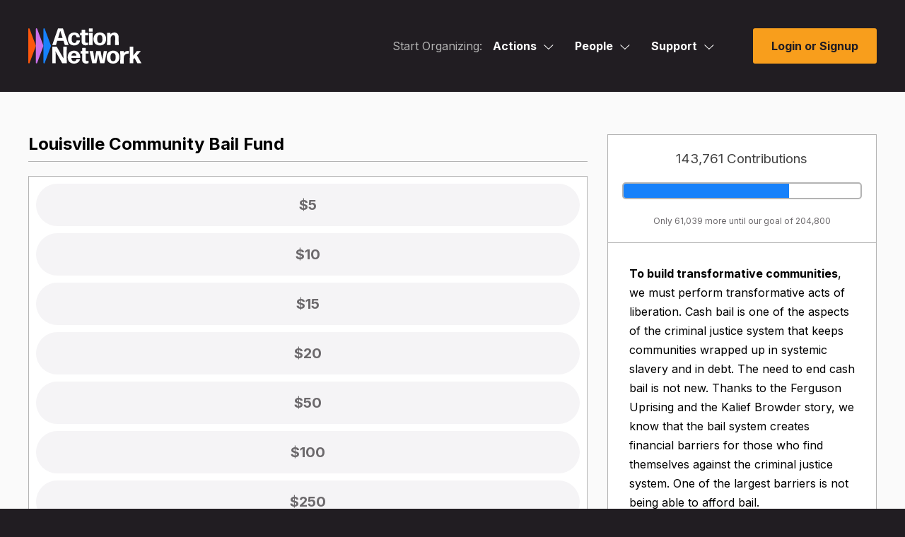

--- FILE ---
content_type: text/css
request_url: https://actionnetwork.org/css/style4.css?v=69
body_size: 148650
content:
@charset "UTF-8";
/*
The Action Network
http://actionnetwork.org
Version: 4.0
Authored by Jake Caputo
*/
/* Normalize*/
html {
  box-sizing: border-box;
  -webkit-overflow-scrolling: touch;
}

* {
  /* Inherit box-sizing to make it easier to change the property for components that leverage other behavior; see http://css-tricks.com/inheriting-box-sizing-probably-slightly-better-best-practice/ */
  box-sizing: inherit;
}
*::before, *::after {
  /* Inherit box-sizing to make it easier to change the property for components that leverage other behavior; see http://css-tricks.com/inheriting-box-sizing-probably-slightly-better-best-practice/ */
  box-sizing: inherit;
}

html,
body,
div,
span,
applet,
object,
iframe,
h1,
h2,
h3,
h4,
h5,
h6,
p,
blockquote,
pre,
a,
abbr,
acronym,
address,
big,
cite,
code,
del,
dfn,
em,
img,
ins,
kbd,
q,
s,
samp,
small,
strike,
strong,
sub,
sup,
tt,
var,
b,
u,
i,
center,
dl,
dt,
dd,
ol,
ul,
li,
fieldset,
form,
label,
legend,
table,
caption,
tbody,
tfoot,
thead,
tr,
th,
td,
article,
aside,
canvas,
details,
embed,
figure,
figcaption,
footer,
header,
hgroup,
menu,
nav,
output,
ruby,
section,
summary,
time,
mark,
audio,
video {
  margin: 0;
  padding: 0;
  border: 0;
  font-size: 100%;
  font: inherit;
  vertical-align: baseline;
  position: relative;
  word-wrap: break-word;
}

html {
  font: 100%/1.7 "Inter", sans-serif;
  -webkit-text-size-adjust: 100%;
     -moz-text-size-adjust: 100%;
          text-size-adjust: 100%;
  height: 100%;
  box-sizing: border-box;
}

body {
  margin: 0;
  overflow-x: hidden;
  height: 100%;
}
@media screen and (max-width: 767px) {
  body {
    cursor: pointer;
  }
}

article,
aside,
details,
figcaption,
figure,
footer,
header,
main,
menu,
nav,
section,
summary {
  display: block;
}

audio,
canvas,
progress,
video {
  display: inline-block;
}

audio,
canvas,
iframe,
img,
svg,
video {
  vertical-align: middle;
}

audio:not([controls]) {
  display: none;
  height: 0;
}

[hidden],
template {
  display: none;
}

a {
  background-color: transparent;
  outline: 0;
  cursor: pointer;
}

abbr[title] {
  border-bottom: 1px dotted;
}

b,
strong {
  font-weight: bold;
}

dfn {
  font-style: italic;
}

mark {
  background: #ff0;
  color: #000;
}

small,
.small {
  font-size: 80%;
}

sub {
  font-size: 75%;
  line-height: 0;
  position: relative;
  vertical-align: baseline;
}

sup {
  font-size: 75%;
  line-height: 0;
  position: relative;
  vertical-align: baseline;
  top: -0.5em;
}

sub {
  bottom: -0.25em;
}

img {
  border: 0;
  max-width: 100%;
  display: block;
}

svg:not(:root) {
  overflow: hidden;
}

figure {
  margin: 1em 40px;
}

hr {
  box-sizing: content-box;
  height: 0;
}

button,
input,
optgroup,
select,
textarea {
  color: inherit;
  font: inherit;
  margin: 0;
  border-radius: 0;
}
button::-moz-placeholder, input::-moz-placeholder, optgroup::-moz-placeholder, select::-moz-placeholder, textarea::-moz-placeholder {
  color: #6c696c;
  opacity: 1;
}
button::placeholder,
input::placeholder,
optgroup::placeholder,
select::placeholder,
textarea::placeholder {
  color: #6c696c;
  opacity: 1;
}

strong {
  font-weight: bold;
}

button {
  overflow: visible;
  text-transform: none;
  max-width: 100%;
  white-space: normal;
}

select {
  text-transform: none;
  width: 100%;
}

button[disabled],
html input[disabled] {
  cursor: default;
}

button::-moz-focus-inner {
  border: 0;
  padding: 0;
}

input::-moz-focus-inner {
  border: 0;
  padding: 0;
}
input[type=checkbox], input[type=radio], .query-builder input[type=checkbox] {
  box-sizing: border-box;
  padding: 0;
  margin-right: 10px;
  width: auto;
}
input[type=number]::-webkit-inner-spin-button, input[type=number]::-webkit-outer-spin-button {
  height: auto;
}
input[type=search] {
  -webkit-appearance: textfield;
     -moz-appearance: textfield;
          appearance: textfield;
  box-sizing: content-box;
}
input[type=search]::-webkit-search-cancel-button, input[type=search]::-webkit-search-decoration {
  -webkit-appearance: none;
          appearance: none;
}
input[type=file], .query-builder input[type=file] {
  padding: 10px;
  border: 1px solid #b3b3b3;
  width: 100%;
  background-color: #fff;
  height: 100%;
  position: absolute;
  left: 0;
  top: 0;
  opacity: 0;
  z-index: 2;
}
#redactor-droparea-placeholder input[type=file], #redactor-droparea-placeholder .query-builder input[type=file] {
  padding: 0;
  border: 0;
  width: initial;
  background-color: initial;
  height: initial;
  position: initial;
  left: initial;
  top: initial;
  opacity: 100;
}

fieldset {
  border: 1px solid #c0c0c0;
  margin: 0 2px;
  padding: 0.35em 0.625em 0.75em;
}

legend {
  border: 0;
  padding: 0;
}

optgroup {
  font-weight: bold;
}

table {
  border-collapse: collapse;
  border-spacing: 0;
}

td,
th {
  padding: 0;
  word-break: normal;
}

h1,
h2,
h3,
h4,
h5,
h6 {
  margin: 0;
  font-weight: 700;
  line-height: normal;
}

hr {
  background-color: #ccc;
  border: 0;
  height: 1px;
  margin-bottom: 1.7em;
}

ul,
ol {
  margin: 0 0 1.7em;
}

ol li {
  list-style: decimal;
  list-style-position: outside;
  margin-left: 20px;
}

li {
  margin-left: 0;
  list-style: none;
}
li > ul,
li > ol {
  margin-top: 10px;
  margin-bottom: 0;
  margin-left: 1.5em;
}

dt {
  font-weight: bold;
}

dd {
  margin: 0 1.7em 1.5em;
}

img {
  height: auto; /* Make sure images are scaled correctly. */
  max-width: 100%; /* Adhere to container width. */
}

table {
  margin: 0 0 1.7em;
  border-collapse: collapse;
  width: 100%;
  text-align: left;
  background-color: #eee;
}
table thead,
table th {
  border-bottom: 1px solid #909090;
  font-weight: 700;
}
table th,
table td {
  padding: 5px 10px;
  min-width: 230px;
}
table tr:nth-child(2n) {
  background-color: #f5f4f6;
}

body {
  line-height: 1.7em;
}

a {
  color: #211d22;
  transition: all 0.15s linear;
  text-decoration: underline;
  text-underline-position: under;
  text-decoration-thickness: 1px;
}
a:hover {
  color: #211d22;
  -webkit-text-decoration: underline solid transparent;
          text-decoration: underline solid transparent;
}
a.tooltip, a.re-button {
  color: #909090;
}
.field_value_suggestions_container a, p a {
  color: #fd570d;
}
.field_value_suggestions_container a:hover, p a:hover {
  text-decoration: underline !important;
}
a.red {
  color: #cd3a18;
}

input,
select,
textarea {
  color: #404040;
  font-size: 16px;
  font-size: 1rem;
  line-height: normal;
}

h1,
h2,
h3,
h4,
h5,
h6 {
  font-family: "Inter", sans-serif;
  margin: 0 0 0.8em;
  clear: both;
  font-weight: 700;
  line-height: 1.2;
  word-wrap: break-word;
}

h1 {
  font-size: 2em; /* 2*16 = 32 */
}

h2 {
  font-size: 1.5em; /* 1.5*16 = 24 */
}

h3 {
  font-size: 1.17em; /* 1.17*16 = 18.72 */
}

h4 {
  font-size: 0.938rem;
  letter-spacing: 0.5px;
}
h4:not(.titlecase) {
  letter-spacing: 2px;
  text-transform: uppercase;
}

h5 {
  font-size: 0.813rem;
  letter-spacing: 0.5px;
}
h5:not(.titlecase) {
  letter-spacing: 2px;
  text-transform: uppercase;
}

h6 {
  font-size: 0.75em; /* 0.75*16 = 12 */
}
h6:not(.titlecase) {
  letter-spacing: 2px;
  text-transform: uppercase;
}

p {
  margin-bottom: 1.7em;
}

dfn,
cite,
em,
i {
  font-style: italic;
}

blockquote,
q {
  quotes: "" "";
  margin: 1.7em 0 0;
  padding: 0 0 0 20px;
  position: relative;
  margin-bottom: 1.7em;
}
blockquote::before,
q::before {
  content: "";
  width: 5px;
  text-align: center;
  height: 100%;
  position: absolute;
  left: 0;
  top: 0;
  background-color: #1781fa;
  display: block;
}
blockquote p,
q p {
  font-style: oblique;
}
blockquote p:last-child,
q p:last-child {
  margin-bottom: 0;
}

address {
  margin: 0 0 1.7em;
}

pre {
  background: #eee;
  font-family: monaco, consolas, "Andale Mono", "DejaVu Sans Mono", monospace;
  font-size: 0.9375rem;
  line-height: 1.6;
  margin-bottom: 1.6em;
  max-width: 100%;
  overflow: auto;
  padding: 0 1.6em;
}

code,
kbd,
tt,
var {
  font-family: monaco, consolas, "Andale Mono", "DejaVu Sans Mono", monospace;
  font-size: 0.8375rem;
  background-color: #f0f0f0;
  padding: 0.35em;
  white-space: pre-wrap;
}

abbr,
acronym {
  border-bottom: 1px dotted #666;
  cursor: help;
}

mark,
ins {
  background: #fff9c0;
  text-decoration: none;
}

big {
  font-size: 125%;
}

/* Components*/
button:not([role=tooltip], [class*=mapboxgl]),
a.button:not([role=tooltip], [class*=mapboxgl]),
.button:not([role=tooltip], [class*=mapboxgl]),
.btn:not([role=tooltip], [class*=mapboxgl]),
input[type=submit]:not([role=tooltip], [class*=mapboxgl]),
input[type=button]:not([role=tooltip], [class*=mapboxgl]),
input[type=reset]:not([role=tooltip], [class*=mapboxgl]) {
  box-sizing: border-box;
  display: inline-block;
  background-color: #f89e1c;
  color: #211d22;
  font-family: "Inter", sans-serif;
  font-weight: 700;
  line-height: 20px;
  font-size: 14.5px;
  padding: 10px 20px;
  width: auto;
  min-width: 200px;
  box-shadow: none;
  transition: all 0.15s linear;
  text-align: center;
  cursor: pointer;
  border: 2px solid #f89e1c;
  text-decoration: none;
  text-transform: capitalize;
  border-radius: 3px;
  height: auto;
  -webkit-appearance: button;
     -moz-appearance: button;
          appearance: button;
}
button:not([role=tooltip], [class*=mapboxgl]):hover, button:not([role=tooltip], [class*=mapboxgl]):focus, button:not([role=tooltip], [class*=mapboxgl]):active,
a.button:not([role=tooltip], [class*=mapboxgl]):hover,
a.button:not([role=tooltip], [class*=mapboxgl]):focus,
a.button:not([role=tooltip], [class*=mapboxgl]):active,
.button:not([role=tooltip], [class*=mapboxgl]):hover,
.button:not([role=tooltip], [class*=mapboxgl]):focus,
.button:not([role=tooltip], [class*=mapboxgl]):active,
.btn:not([role=tooltip], [class*=mapboxgl]):hover,
.btn:not([role=tooltip], [class*=mapboxgl]):focus,
.btn:not([role=tooltip], [class*=mapboxgl]):active,
input[type=submit]:not([role=tooltip], [class*=mapboxgl]):hover,
input[type=submit]:not([role=tooltip], [class*=mapboxgl]):focus,
input[type=submit]:not([role=tooltip], [class*=mapboxgl]):active,
input[type=button]:not([role=tooltip], [class*=mapboxgl]):hover,
input[type=button]:not([role=tooltip], [class*=mapboxgl]):focus,
input[type=button]:not([role=tooltip], [class*=mapboxgl]):active,
input[type=reset]:not([role=tooltip], [class*=mapboxgl]):hover,
input[type=reset]:not([role=tooltip], [class*=mapboxgl]):focus,
input[type=reset]:not([role=tooltip], [class*=mapboxgl]):active {
  box-shadow: none;
  background-color: transparent;
  text-decoration: none;
}
button:not([role=tooltip], [class*=mapboxgl]),
a.button:not([role=tooltip], [class*=mapboxgl]),
.button:not([role=tooltip], [class*=mapboxgl]),
.btn:not([role=tooltip], [class*=mapboxgl]),
input[type=submit]:not([role=tooltip], [class*=mapboxgl]),
input[type=button]:not([role=tooltip], [class*=mapboxgl]),
input[type=reset]:not([role=tooltip], [class*=mapboxgl]) {
  /** Variant */
}
button:not([role=tooltip], [class*=mapboxgl]).button--secondary,
a.button:not([role=tooltip], [class*=mapboxgl]).button--secondary,
.button:not([role=tooltip], [class*=mapboxgl]).button--secondary,
.btn:not([role=tooltip], [class*=mapboxgl]).button--secondary,
input[type=submit]:not([role=tooltip], [class*=mapboxgl]).button--secondary,
input[type=button]:not([role=tooltip], [class*=mapboxgl]).button--secondary,
input[type=reset]:not([role=tooltip], [class*=mapboxgl]).button--secondary {
  color: #211d22 !important;
  border: 2px solid #211d22;
  background-color: transparent;
  box-shadow: none;
  min-width: auto;
}
button:not([role=tooltip], [class*=mapboxgl]).button--secondary:hover, button:not([role=tooltip], [class*=mapboxgl]).button--secondary:active,
a.button:not([role=tooltip], [class*=mapboxgl]).button--secondary:hover,
a.button:not([role=tooltip], [class*=mapboxgl]).button--secondary:active,
.button:not([role=tooltip], [class*=mapboxgl]).button--secondary:hover,
.button:not([role=tooltip], [class*=mapboxgl]).button--secondary:active,
.btn:not([role=tooltip], [class*=mapboxgl]).button--secondary:hover,
.btn:not([role=tooltip], [class*=mapboxgl]).button--secondary:active,
input[type=submit]:not([role=tooltip], [class*=mapboxgl]).button--secondary:hover,
input[type=submit]:not([role=tooltip], [class*=mapboxgl]).button--secondary:active,
input[type=button]:not([role=tooltip], [class*=mapboxgl]).button--secondary:hover,
input[type=button]:not([role=tooltip], [class*=mapboxgl]).button--secondary:active,
input[type=reset]:not([role=tooltip], [class*=mapboxgl]).button--secondary:hover,
input[type=reset]:not([role=tooltip], [class*=mapboxgl]).button--secondary:active {
  border: 2px solid #f89e1c;
}
button:not([role=tooltip], [class*=mapboxgl]).button--link,
a.button:not([role=tooltip], [class*=mapboxgl]).button--link,
.button:not([role=tooltip], [class*=mapboxgl]).button--link,
.btn:not([role=tooltip], [class*=mapboxgl]).button--link,
input[type=submit]:not([role=tooltip], [class*=mapboxgl]).button--link,
input[type=button]:not([role=tooltip], [class*=mapboxgl]).button--link,
input[type=reset]:not([role=tooltip], [class*=mapboxgl]).button--link {
  -webkit-appearance: none;
     -moz-appearance: none;
          appearance: none;
  font: inherit;
  color: inherit;
  cursor: pointer;
  background: none;
  border: none;
  padding: 0;
  margin: 0;
  display: inline;
  min-width: 0;
}
button:not([role=tooltip], [class*=mapboxgl]).button--link:not(.button--has-icon),
button:not([role=tooltip], [class*=mapboxgl]).button--link .button__value,
a.button:not([role=tooltip], [class*=mapboxgl]).button--link:not(.button--has-icon),
a.button:not([role=tooltip], [class*=mapboxgl]).button--link .button__value,
.button:not([role=tooltip], [class*=mapboxgl]).button--link:not(.button--has-icon),
.button:not([role=tooltip], [class*=mapboxgl]).button--link .button__value,
.btn:not([role=tooltip], [class*=mapboxgl]).button--link:not(.button--has-icon),
.btn:not([role=tooltip], [class*=mapboxgl]).button--link .button__value,
input[type=submit]:not([role=tooltip], [class*=mapboxgl]).button--link:not(.button--has-icon),
input[type=submit]:not([role=tooltip], [class*=mapboxgl]).button--link .button__value,
input[type=button]:not([role=tooltip], [class*=mapboxgl]).button--link:not(.button--has-icon),
input[type=button]:not([role=tooltip], [class*=mapboxgl]).button--link .button__value,
input[type=reset]:not([role=tooltip], [class*=mapboxgl]).button--link:not(.button--has-icon),
input[type=reset]:not([role=tooltip], [class*=mapboxgl]).button--link .button__value {
  transition: all 0.15s linear;
  text-decoration: underline;
  text-underline-position: under;
  text-decoration-thickness: 1px;
}
button:not([role=tooltip], [class*=mapboxgl]).button--link:hover:not(.button--has-icon),
button:not([role=tooltip], [class*=mapboxgl]).button--link:hover .button__value,
a.button:not([role=tooltip], [class*=mapboxgl]).button--link:hover:not(.button--has-icon),
a.button:not([role=tooltip], [class*=mapboxgl]).button--link:hover .button__value,
.button:not([role=tooltip], [class*=mapboxgl]).button--link:hover:not(.button--has-icon),
.button:not([role=tooltip], [class*=mapboxgl]).button--link:hover .button__value,
.btn:not([role=tooltip], [class*=mapboxgl]).button--link:hover:not(.button--has-icon),
.btn:not([role=tooltip], [class*=mapboxgl]).button--link:hover .button__value,
input[type=submit]:not([role=tooltip], [class*=mapboxgl]).button--link:hover:not(.button--has-icon),
input[type=submit]:not([role=tooltip], [class*=mapboxgl]).button--link:hover .button__value,
input[type=button]:not([role=tooltip], [class*=mapboxgl]).button--link:hover:not(.button--has-icon),
input[type=button]:not([role=tooltip], [class*=mapboxgl]).button--link:hover .button__value,
input[type=reset]:not([role=tooltip], [class*=mapboxgl]).button--link:hover:not(.button--has-icon),
input[type=reset]:not([role=tooltip], [class*=mapboxgl]).button--link:hover .button__value {
  -webkit-text-decoration: underline solid transparent;
          text-decoration: underline solid transparent;
}
button:not([role=tooltip], [class*=mapboxgl]),
a.button:not([role=tooltip], [class*=mapboxgl]),
.button:not([role=tooltip], [class*=mapboxgl]),
.btn:not([role=tooltip], [class*=mapboxgl]),
input[type=submit]:not([role=tooltip], [class*=mapboxgl]),
input[type=button]:not([role=tooltip], [class*=mapboxgl]),
input[type=reset]:not([role=tooltip], [class*=mapboxgl]) {
  /** Size */
}
button:not([role=tooltip], [class*=mapboxgl]).button--small,
a.button:not([role=tooltip], [class*=mapboxgl]).button--small,
.button:not([role=tooltip], [class*=mapboxgl]).button--small,
.btn:not([role=tooltip], [class*=mapboxgl]).button--small,
input[type=submit]:not([role=tooltip], [class*=mapboxgl]).button--small,
input[type=button]:not([role=tooltip], [class*=mapboxgl]).button--small,
input[type=reset]:not([role=tooltip], [class*=mapboxgl]).button--small {
  font-size: 14px;
}
button:not([role=tooltip], [class*=mapboxgl]).button--small:not(.button--link),
a.button:not([role=tooltip], [class*=mapboxgl]).button--small:not(.button--link),
.button:not([role=tooltip], [class*=mapboxgl]).button--small:not(.button--link),
.btn:not([role=tooltip], [class*=mapboxgl]).button--small:not(.button--link),
input[type=submit]:not([role=tooltip], [class*=mapboxgl]).button--small:not(.button--link),
input[type=button]:not([role=tooltip], [class*=mapboxgl]).button--small:not(.button--link),
input[type=reset]:not([role=tooltip], [class*=mapboxgl]).button--small:not(.button--link) {
  min-width: auto;
  padding: 6px 16px;
}
button:not([role=tooltip], [class*=mapboxgl]).button--medium,
a.button:not([role=tooltip], [class*=mapboxgl]).button--medium,
.button:not([role=tooltip], [class*=mapboxgl]).button--medium,
.btn:not([role=tooltip], [class*=mapboxgl]).button--medium,
input[type=submit]:not([role=tooltip], [class*=mapboxgl]).button--medium,
input[type=button]:not([role=tooltip], [class*=mapboxgl]).button--medium,
input[type=reset]:not([role=tooltip], [class*=mapboxgl]).button--medium {
  font-size: 14.5px;
}
button:not([role=tooltip], [class*=mapboxgl]),
a.button:not([role=tooltip], [class*=mapboxgl]),
.button:not([role=tooltip], [class*=mapboxgl]),
.btn:not([role=tooltip], [class*=mapboxgl]),
input[type=submit]:not([role=tooltip], [class*=mapboxgl]),
input[type=button]:not([role=tooltip], [class*=mapboxgl]),
input[type=reset]:not([role=tooltip], [class*=mapboxgl]) {
  /** -- Legacy -- */
}
@media screen and (max-width: 550px) {
  button:not([role=tooltip], [class*=mapboxgl]),
  a.button:not([role=tooltip], [class*=mapboxgl]),
  .button:not([role=tooltip], [class*=mapboxgl]),
  .btn:not([role=tooltip], [class*=mapboxgl]),
  input[type=submit]:not([role=tooltip], [class*=mapboxgl]),
  input[type=button]:not([role=tooltip], [class*=mapboxgl]),
  input[type=reset]:not([role=tooltip], [class*=mapboxgl]) {
    width: 100%;
  }
}
button:not([role=tooltip], [class*=mapboxgl]).hide,
a.button:not([role=tooltip], [class*=mapboxgl]).hide,
.button:not([role=tooltip], [class*=mapboxgl]).hide,
.btn:not([role=tooltip], [class*=mapboxgl]).hide,
input[type=submit]:not([role=tooltip], [class*=mapboxgl]).hide,
input[type=button]:not([role=tooltip], [class*=mapboxgl]).hide,
input[type=reset]:not([role=tooltip], [class*=mapboxgl]).hide {
  display: none;
}
button:not([role=tooltip], [class*=mapboxgl]).nonbutton,
a.button:not([role=tooltip], [class*=mapboxgl]).nonbutton,
.button:not([role=tooltip], [class*=mapboxgl]).nonbutton,
.btn:not([role=tooltip], [class*=mapboxgl]).nonbutton,
input[type=submit]:not([role=tooltip], [class*=mapboxgl]).nonbutton,
input[type=button]:not([role=tooltip], [class*=mapboxgl]).nonbutton,
input[type=reset]:not([role=tooltip], [class*=mapboxgl]).nonbutton {
  background-color: transparent !important;
  color: #cd3a18 !important;
  padding: 0 !important;
  width: auto !important;
  letter-spacing: 0 !important;
  text-transform: none !important;
  box-shadow: none !important;
  transition: none !important;
  text-align: center !important;
  cursor: pointer !important;
  font-size: 1em !important;
}
button:not([role=tooltip], [class*=mapboxgl]).nonbutton:hover,
a.button:not([role=tooltip], [class*=mapboxgl]).nonbutton:hover,
.button:not([role=tooltip], [class*=mapboxgl]).nonbutton:hover,
.btn:not([role=tooltip], [class*=mapboxgl]).nonbutton:hover,
input[type=submit]:not([role=tooltip], [class*=mapboxgl]).nonbutton:hover,
input[type=button]:not([role=tooltip], [class*=mapboxgl]).nonbutton:hover,
input[type=reset]:not([role=tooltip], [class*=mapboxgl]).nonbutton:hover {
  color: #e7390e !important;
}
button:not([role=tooltip], [class*=mapboxgl]).button-secondary,
a.button:not([role=tooltip], [class*=mapboxgl]).button-secondary,
.button:not([role=tooltip], [class*=mapboxgl]).button-secondary,
.btn:not([role=tooltip], [class*=mapboxgl]).button-secondary,
input[type=submit]:not([role=tooltip], [class*=mapboxgl]).button-secondary,
input[type=button]:not([role=tooltip], [class*=mapboxgl]).button-secondary,
input[type=reset]:not([role=tooltip], [class*=mapboxgl]).button-secondary {
  background-color: transparent;
  border-color: transparent;
  min-width: auto;
}
button:not([role=tooltip], [class*=mapboxgl]).button-secondary:hover,
a.button:not([role=tooltip], [class*=mapboxgl]).button-secondary:hover,
.button:not([role=tooltip], [class*=mapboxgl]).button-secondary:hover,
.btn:not([role=tooltip], [class*=mapboxgl]).button-secondary:hover,
input[type=submit]:not([role=tooltip], [class*=mapboxgl]).button-secondary:hover,
input[type=button]:not([role=tooltip], [class*=mapboxgl]).button-secondary:hover,
input[type=reset]:not([role=tooltip], [class*=mapboxgl]).button-secondary:hover {
  border-color: #f89e1c;
}
button:not([role=tooltip], [class*=mapboxgl]).button-secondary.button_red,
a.button:not([role=tooltip], [class*=mapboxgl]).button-secondary.button_red,
.button:not([role=tooltip], [class*=mapboxgl]).button-secondary.button_red,
.btn:not([role=tooltip], [class*=mapboxgl]).button-secondary.button_red,
input[type=submit]:not([role=tooltip], [class*=mapboxgl]).button-secondary.button_red,
input[type=button]:not([role=tooltip], [class*=mapboxgl]).button-secondary.button_red,
input[type=reset]:not([role=tooltip], [class*=mapboxgl]).button-secondary.button_red {
  color: #cd3a18 !important;
  background-color: transparent !important;
  border-color: transparent !important;
}
button:not([role=tooltip], [class*=mapboxgl]).button-secondary.button_red:hover,
a.button:not([role=tooltip], [class*=mapboxgl]).button-secondary.button_red:hover,
.button:not([role=tooltip], [class*=mapboxgl]).button-secondary.button_red:hover,
.btn:not([role=tooltip], [class*=mapboxgl]).button-secondary.button_red:hover,
input[type=submit]:not([role=tooltip], [class*=mapboxgl]).button-secondary.button_red:hover,
input[type=button]:not([role=tooltip], [class*=mapboxgl]).button-secondary.button_red:hover,
input[type=reset]:not([role=tooltip], [class*=mapboxgl]).button-secondary.button_red:hover {
  background-color: #fff;
  color: #cd3a18 !important;
  border-color: #cd3a18 !important;
}
button:not([role=tooltip], [class*=mapboxgl]).button-secondary.button_red.outline,
a.button:not([role=tooltip], [class*=mapboxgl]).button-secondary.button_red.outline,
.button:not([role=tooltip], [class*=mapboxgl]).button-secondary.button_red.outline,
.btn:not([role=tooltip], [class*=mapboxgl]).button-secondary.button_red.outline,
input[type=submit]:not([role=tooltip], [class*=mapboxgl]).button-secondary.button_red.outline,
input[type=button]:not([role=tooltip], [class*=mapboxgl]).button-secondary.button_red.outline,
input[type=reset]:not([role=tooltip], [class*=mapboxgl]).button-secondary.button_red.outline {
  border: 2px solid #cd3a18 !important;
}
button:not([role=tooltip], [class*=mapboxgl]).button_ghost, button:not([role=tooltip], [class*=mapboxgl]).button-secondary.outline,
a.button:not([role=tooltip], [class*=mapboxgl]).button_ghost,
a.button:not([role=tooltip], [class*=mapboxgl]).button-secondary.outline,
.button:not([role=tooltip], [class*=mapboxgl]).button_ghost,
.button:not([role=tooltip], [class*=mapboxgl]).button-secondary.outline,
.btn:not([role=tooltip], [class*=mapboxgl]).button_ghost,
.btn:not([role=tooltip], [class*=mapboxgl]).button-secondary.outline,
input[type=submit]:not([role=tooltip], [class*=mapboxgl]).button_ghost,
input[type=submit]:not([role=tooltip], [class*=mapboxgl]).button-secondary.outline,
input[type=button]:not([role=tooltip], [class*=mapboxgl]).button_ghost,
input[type=button]:not([role=tooltip], [class*=mapboxgl]).button-secondary.outline,
input[type=reset]:not([role=tooltip], [class*=mapboxgl]).button_ghost,
input[type=reset]:not([role=tooltip], [class*=mapboxgl]).button-secondary.outline {
  min-width: auto;
  color: #211d22 !important;
  background-color: transparent;
  box-shadow: none;
  border: 2px solid #211d22;
}
button:not([role=tooltip], [class*=mapboxgl]).button_ghost:hover, button:not([role=tooltip], [class*=mapboxgl]).button_ghost:active, button:not([role=tooltip], [class*=mapboxgl]).button-secondary.outline:hover, button:not([role=tooltip], [class*=mapboxgl]).button-secondary.outline:active,
a.button:not([role=tooltip], [class*=mapboxgl]).button_ghost:hover,
a.button:not([role=tooltip], [class*=mapboxgl]).button_ghost:active,
a.button:not([role=tooltip], [class*=mapboxgl]).button-secondary.outline:hover,
a.button:not([role=tooltip], [class*=mapboxgl]).button-secondary.outline:active,
.button:not([role=tooltip], [class*=mapboxgl]).button_ghost:hover,
.button:not([role=tooltip], [class*=mapboxgl]).button_ghost:active,
.button:not([role=tooltip], [class*=mapboxgl]).button-secondary.outline:hover,
.button:not([role=tooltip], [class*=mapboxgl]).button-secondary.outline:active,
.btn:not([role=tooltip], [class*=mapboxgl]).button_ghost:hover,
.btn:not([role=tooltip], [class*=mapboxgl]).button_ghost:active,
.btn:not([role=tooltip], [class*=mapboxgl]).button-secondary.outline:hover,
.btn:not([role=tooltip], [class*=mapboxgl]).button-secondary.outline:active,
input[type=submit]:not([role=tooltip], [class*=mapboxgl]).button_ghost:hover,
input[type=submit]:not([role=tooltip], [class*=mapboxgl]).button_ghost:active,
input[type=submit]:not([role=tooltip], [class*=mapboxgl]).button-secondary.outline:hover,
input[type=submit]:not([role=tooltip], [class*=mapboxgl]).button-secondary.outline:active,
input[type=button]:not([role=tooltip], [class*=mapboxgl]).button_ghost:hover,
input[type=button]:not([role=tooltip], [class*=mapboxgl]).button_ghost:active,
input[type=button]:not([role=tooltip], [class*=mapboxgl]).button-secondary.outline:hover,
input[type=button]:not([role=tooltip], [class*=mapboxgl]).button-secondary.outline:active,
input[type=reset]:not([role=tooltip], [class*=mapboxgl]).button_ghost:hover,
input[type=reset]:not([role=tooltip], [class*=mapboxgl]).button_ghost:active,
input[type=reset]:not([role=tooltip], [class*=mapboxgl]).button-secondary.outline:hover,
input[type=reset]:not([role=tooltip], [class*=mapboxgl]).button-secondary.outline:active {
  border: 2px solid #f89e1c;
}
button:not([role=tooltip], [class*=mapboxgl]).button-nomin,
a.button:not([role=tooltip], [class*=mapboxgl]).button-nomin,
.button:not([role=tooltip], [class*=mapboxgl]).button-nomin,
.btn:not([role=tooltip], [class*=mapboxgl]).button-nomin,
input[type=submit]:not([role=tooltip], [class*=mapboxgl]).button-nomin,
input[type=button]:not([role=tooltip], [class*=mapboxgl]).button-nomin,
input[type=reset]:not([role=tooltip], [class*=mapboxgl]).button-nomin {
  min-width: auto !important;
  width: auto !important;
}
button:not([role=tooltip], [class*=mapboxgl]).button-no-capitalize,
a.button:not([role=tooltip], [class*=mapboxgl]).button-no-capitalize,
.button:not([role=tooltip], [class*=mapboxgl]).button-no-capitalize,
.btn:not([role=tooltip], [class*=mapboxgl]).button-no-capitalize,
input[type=submit]:not([role=tooltip], [class*=mapboxgl]).button-no-capitalize,
input[type=button]:not([role=tooltip], [class*=mapboxgl]).button-no-capitalize,
input[type=reset]:not([role=tooltip], [class*=mapboxgl]).button-no-capitalize {
  text-transform: none;
}
button:not([role=tooltip], [class*=mapboxgl]).lined_button,
a.button:not([role=tooltip], [class*=mapboxgl]).lined_button,
.button:not([role=tooltip], [class*=mapboxgl]).lined_button,
.btn:not([role=tooltip], [class*=mapboxgl]).lined_button,
input[type=submit]:not([role=tooltip], [class*=mapboxgl]).lined_button,
input[type=button]:not([role=tooltip], [class*=mapboxgl]).lined_button,
input[type=reset]:not([role=tooltip], [class*=mapboxgl]).lined_button {
  font-weight: normal !important;
  float: left;
  color: #211d22 !important;
  font-size: 12px !important;
  width: auto;
  padding: 0 10px !important;
  height: auto;
  line-height: 24px !important;
  margin-left: 10px;
  position: relative;
  margin-top: 2px;
  letter-spacing: 0;
}
button:not([role=tooltip], [class*=mapboxgl]).lined_button.right,
a.button:not([role=tooltip], [class*=mapboxgl]).lined_button.right,
.button:not([role=tooltip], [class*=mapboxgl]).lined_button.right,
.btn:not([role=tooltip], [class*=mapboxgl]).lined_button.right,
input[type=submit]:not([role=tooltip], [class*=mapboxgl]).lined_button.right,
input[type=button]:not([role=tooltip], [class*=mapboxgl]).lined_button.right,
input[type=reset]:not([role=tooltip], [class*=mapboxgl]).lined_button.right {
  float: right;
}
button:not([role=tooltip], [class*=mapboxgl]).lined_button:hover,
a.button:not([role=tooltip], [class*=mapboxgl]).lined_button:hover,
.button:not([role=tooltip], [class*=mapboxgl]).lined_button:hover,
.btn:not([role=tooltip], [class*=mapboxgl]).lined_button:hover,
input[type=submit]:not([role=tooltip], [class*=mapboxgl]).lined_button:hover,
input[type=button]:not([role=tooltip], [class*=mapboxgl]).lined_button:hover,
input[type=reset]:not([role=tooltip], [class*=mapboxgl]).lined_button:hover {
  background-color: #fff;
  color: #1781fa !important;
}
button:not([role=tooltip], [class*=mapboxgl]).lined_button.button_red:hover,
a.button:not([role=tooltip], [class*=mapboxgl]).lined_button.button_red:hover,
.button:not([role=tooltip], [class*=mapboxgl]).lined_button.button_red:hover,
.btn:not([role=tooltip], [class*=mapboxgl]).lined_button.button_red:hover,
input[type=submit]:not([role=tooltip], [class*=mapboxgl]).lined_button.button_red:hover,
input[type=button]:not([role=tooltip], [class*=mapboxgl]).lined_button.button_red:hover,
input[type=reset]:not([role=tooltip], [class*=mapboxgl]).lined_button.button_red:hover {
  background-color: #fff;
  color: #cd3a18 !important;
}
button:not([role=tooltip], [class*=mapboxgl]).tight_letters,
a.button:not([role=tooltip], [class*=mapboxgl]).tight_letters,
.button:not([role=tooltip], [class*=mapboxgl]).tight_letters,
.btn:not([role=tooltip], [class*=mapboxgl]).tight_letters,
input[type=submit]:not([role=tooltip], [class*=mapboxgl]).tight_letters,
input[type=button]:not([role=tooltip], [class*=mapboxgl]).tight_letters,
input[type=reset]:not([role=tooltip], [class*=mapboxgl]).tight_letters {
  letter-spacing: 0.5px;
}
button:not([role=tooltip], [class*=mapboxgl]).button_red,
a.button:not([role=tooltip], [class*=mapboxgl]).button_red,
.button:not([role=tooltip], [class*=mapboxgl]).button_red,
.btn:not([role=tooltip], [class*=mapboxgl]).button_red,
input[type=submit]:not([role=tooltip], [class*=mapboxgl]).button_red,
input[type=button]:not([role=tooltip], [class*=mapboxgl]).button_red,
input[type=reset]:not([role=tooltip], [class*=mapboxgl]).button_red {
  border: 2px solid #cd3a18;
  background-color: #cd3a18;
  color: #fff !important;
  border-color: #cd3a18;
}
button:not([role=tooltip], [class*=mapboxgl]).button_red:hover,
a.button:not([role=tooltip], [class*=mapboxgl]).button_red:hover,
.button:not([role=tooltip], [class*=mapboxgl]).button_red:hover,
.btn:not([role=tooltip], [class*=mapboxgl]).button_red:hover,
input[type=submit]:not([role=tooltip], [class*=mapboxgl]).button_red:hover,
input[type=button]:not([role=tooltip], [class*=mapboxgl]).button_red:hover,
input[type=reset]:not([role=tooltip], [class*=mapboxgl]).button_red:hover {
  color: #211d22 !important;
  background-color: transparent;
  outline: none;
}
button:not([role=tooltip], [class*=mapboxgl]).button_red--outline,
a.button:not([role=tooltip], [class*=mapboxgl]).button_red--outline,
.button:not([role=tooltip], [class*=mapboxgl]).button_red--outline,
.btn:not([role=tooltip], [class*=mapboxgl]).button_red--outline,
input[type=submit]:not([role=tooltip], [class*=mapboxgl]).button_red--outline,
input[type=button]:not([role=tooltip], [class*=mapboxgl]).button_red--outline,
input[type=reset]:not([role=tooltip], [class*=mapboxgl]).button_red--outline {
  background-color: transparent;
  border: 1px solid #cd3a18;
  color: #cd3a18 !important;
}
button:not([role=tooltip], [class*=mapboxgl]).button_red--outline:hover, button:not([role=tooltip], [class*=mapboxgl]).button_red--outline:active,
a.button:not([role=tooltip], [class*=mapboxgl]).button_red--outline:hover,
a.button:not([role=tooltip], [class*=mapboxgl]).button_red--outline:active,
.button:not([role=tooltip], [class*=mapboxgl]).button_red--outline:hover,
.button:not([role=tooltip], [class*=mapboxgl]).button_red--outline:active,
.btn:not([role=tooltip], [class*=mapboxgl]).button_red--outline:hover,
.btn:not([role=tooltip], [class*=mapboxgl]).button_red--outline:active,
input[type=submit]:not([role=tooltip], [class*=mapboxgl]).button_red--outline:hover,
input[type=submit]:not([role=tooltip], [class*=mapboxgl]).button_red--outline:active,
input[type=button]:not([role=tooltip], [class*=mapboxgl]).button_red--outline:hover,
input[type=button]:not([role=tooltip], [class*=mapboxgl]).button_red--outline:active,
input[type=reset]:not([role=tooltip], [class*=mapboxgl]).button_red--outline:hover,
input[type=reset]:not([role=tooltip], [class*=mapboxgl]).button_red--outline:active {
  background-color: #cd3a18;
  color: #fff !important;
}
button:not([role=tooltip], [class*=mapboxgl]).button_red--outline:focus,
a.button:not([role=tooltip], [class*=mapboxgl]).button_red--outline:focus,
.button:not([role=tooltip], [class*=mapboxgl]).button_red--outline:focus,
.btn:not([role=tooltip], [class*=mapboxgl]).button_red--outline:focus,
input[type=submit]:not([role=tooltip], [class*=mapboxgl]).button_red--outline:focus,
input[type=button]:not([role=tooltip], [class*=mapboxgl]).button_red--outline:focus,
input[type=reset]:not([role=tooltip], [class*=mapboxgl]).button_red--outline:focus {
  background: transparent !important;
}
button:not([role=tooltip], [class*=mapboxgl]).button_blue,
a.button:not([role=tooltip], [class*=mapboxgl]).button_blue,
.button:not([role=tooltip], [class*=mapboxgl]).button_blue,
.btn:not([role=tooltip], [class*=mapboxgl]).button_blue,
input[type=submit]:not([role=tooltip], [class*=mapboxgl]).button_blue,
input[type=button]:not([role=tooltip], [class*=mapboxgl]).button_blue,
input[type=reset]:not([role=tooltip], [class*=mapboxgl]).button_blue {
  background-color: #1781fa;
  border-color: #1781fa;
}
button:not([role=tooltip], [class*=mapboxgl]).button_blue:hover,
a.button:not([role=tooltip], [class*=mapboxgl]).button_blue:hover,
.button:not([role=tooltip], [class*=mapboxgl]).button_blue:hover,
.btn:not([role=tooltip], [class*=mapboxgl]).button_blue:hover,
input[type=submit]:not([role=tooltip], [class*=mapboxgl]).button_blue:hover,
input[type=button]:not([role=tooltip], [class*=mapboxgl]).button_blue:hover,
input[type=reset]:not([role=tooltip], [class*=mapboxgl]).button_blue:hover {
  background-color: transparent;
}
button:not([role=tooltip], [class*=mapboxgl]).button_blue_alt,
a.button:not([role=tooltip], [class*=mapboxgl]).button_blue_alt,
.button:not([role=tooltip], [class*=mapboxgl]).button_blue_alt,
.btn:not([role=tooltip], [class*=mapboxgl]).button_blue_alt,
input[type=submit]:not([role=tooltip], [class*=mapboxgl]).button_blue_alt,
input[type=button]:not([role=tooltip], [class*=mapboxgl]).button_blue_alt,
input[type=reset]:not([role=tooltip], [class*=mapboxgl]).button_blue_alt {
  background-color: #1781fa;
}
button:not([role=tooltip], [class*=mapboxgl]).button_blue_alt:hover, button:not([role=tooltip], [class*=mapboxgl]).button_blue_alt:active,
a.button:not([role=tooltip], [class*=mapboxgl]).button_blue_alt:hover,
a.button:not([role=tooltip], [class*=mapboxgl]).button_blue_alt:active,
.button:not([role=tooltip], [class*=mapboxgl]).button_blue_alt:hover,
.button:not([role=tooltip], [class*=mapboxgl]).button_blue_alt:active,
.btn:not([role=tooltip], [class*=mapboxgl]).button_blue_alt:hover,
.btn:not([role=tooltip], [class*=mapboxgl]).button_blue_alt:active,
input[type=submit]:not([role=tooltip], [class*=mapboxgl]).button_blue_alt:hover,
input[type=submit]:not([role=tooltip], [class*=mapboxgl]).button_blue_alt:active,
input[type=button]:not([role=tooltip], [class*=mapboxgl]).button_blue_alt:hover,
input[type=button]:not([role=tooltip], [class*=mapboxgl]).button_blue_alt:active,
input[type=reset]:not([role=tooltip], [class*=mapboxgl]).button_blue_alt:hover,
input[type=reset]:not([role=tooltip], [class*=mapboxgl]).button_blue_alt:active {
  background-color: #10b4ff;
}
button:not([role=tooltip], [class*=mapboxgl]).button_blue--outline,
a.button:not([role=tooltip], [class*=mapboxgl]).button_blue--outline,
.button:not([role=tooltip], [class*=mapboxgl]).button_blue--outline,
.btn:not([role=tooltip], [class*=mapboxgl]).button_blue--outline,
input[type=submit]:not([role=tooltip], [class*=mapboxgl]).button_blue--outline,
input[type=button]:not([role=tooltip], [class*=mapboxgl]).button_blue--outline,
input[type=reset]:not([role=tooltip], [class*=mapboxgl]).button_blue--outline {
  background-color: transparent;
  border: 1px solid #063b54;
  color: #063b54 !important;
}
button:not([role=tooltip], [class*=mapboxgl]).button_blue--outline:hover, button:not([role=tooltip], [class*=mapboxgl]).button_blue--outline:active,
a.button:not([role=tooltip], [class*=mapboxgl]).button_blue--outline:hover,
a.button:not([role=tooltip], [class*=mapboxgl]).button_blue--outline:active,
.button:not([role=tooltip], [class*=mapboxgl]).button_blue--outline:hover,
.button:not([role=tooltip], [class*=mapboxgl]).button_blue--outline:active,
.btn:not([role=tooltip], [class*=mapboxgl]).button_blue--outline:hover,
.btn:not([role=tooltip], [class*=mapboxgl]).button_blue--outline:active,
input[type=submit]:not([role=tooltip], [class*=mapboxgl]).button_blue--outline:hover,
input[type=submit]:not([role=tooltip], [class*=mapboxgl]).button_blue--outline:active,
input[type=button]:not([role=tooltip], [class*=mapboxgl]).button_blue--outline:hover,
input[type=button]:not([role=tooltip], [class*=mapboxgl]).button_blue--outline:active,
input[type=reset]:not([role=tooltip], [class*=mapboxgl]).button_blue--outline:hover,
input[type=reset]:not([role=tooltip], [class*=mapboxgl]).button_blue--outline:active {
  background-color: #063b54;
  color: #fff !important;
}
button:not([role=tooltip], [class*=mapboxgl]).button_blue--outline:focus,
a.button:not([role=tooltip], [class*=mapboxgl]).button_blue--outline:focus,
.button:not([role=tooltip], [class*=mapboxgl]).button_blue--outline:focus,
.btn:not([role=tooltip], [class*=mapboxgl]).button_blue--outline:focus,
input[type=submit]:not([role=tooltip], [class*=mapboxgl]).button_blue--outline:focus,
input[type=button]:not([role=tooltip], [class*=mapboxgl]).button_blue--outline:focus,
input[type=reset]:not([role=tooltip], [class*=mapboxgl]).button_blue--outline:focus {
  background: transparent !important;
}
button:not([role=tooltip], [class*=mapboxgl]).button_grey--outline,
a.button:not([role=tooltip], [class*=mapboxgl]).button_grey--outline,
.button:not([role=tooltip], [class*=mapboxgl]).button_grey--outline,
.btn:not([role=tooltip], [class*=mapboxgl]).button_grey--outline,
input[type=submit]:not([role=tooltip], [class*=mapboxgl]).button_grey--outline,
input[type=button]:not([role=tooltip], [class*=mapboxgl]).button_grey--outline,
input[type=reset]:not([role=tooltip], [class*=mapboxgl]).button_grey--outline {
  background-color: transparent;
  border: 1px solid #909090;
  color: #909090 !important;
}
button:not([role=tooltip], [class*=mapboxgl]).button_lightblue,
a.button:not([role=tooltip], [class*=mapboxgl]).button_lightblue,
.button:not([role=tooltip], [class*=mapboxgl]).button_lightblue,
.btn:not([role=tooltip], [class*=mapboxgl]).button_lightblue,
input[type=submit]:not([role=tooltip], [class*=mapboxgl]).button_lightblue,
input[type=button]:not([role=tooltip], [class*=mapboxgl]).button_lightblue,
input[type=reset]:not([role=tooltip], [class*=mapboxgl]).button_lightblue {
  background-color: #8dc9e8;
  color: #211d22 !important;
}
button:not([role=tooltip], [class*=mapboxgl]).button_green,
a.button:not([role=tooltip], [class*=mapboxgl]).button_green,
.button:not([role=tooltip], [class*=mapboxgl]).button_green,
.btn:not([role=tooltip], [class*=mapboxgl]).button_green,
input[type=submit]:not([role=tooltip], [class*=mapboxgl]).button_green,
input[type=button]:not([role=tooltip], [class*=mapboxgl]).button_green,
input[type=reset]:not([role=tooltip], [class*=mapboxgl]).button_green {
  background-color: #1d8729;
  border-color: #1d8729;
  color: #fff !important;
}
button:not([role=tooltip], [class*=mapboxgl]).button_green:hover,
a.button:not([role=tooltip], [class*=mapboxgl]).button_green:hover,
.button:not([role=tooltip], [class*=mapboxgl]).button_green:hover,
.btn:not([role=tooltip], [class*=mapboxgl]).button_green:hover,
input[type=submit]:not([role=tooltip], [class*=mapboxgl]).button_green:hover,
input[type=button]:not([role=tooltip], [class*=mapboxgl]).button_green:hover,
input[type=reset]:not([role=tooltip], [class*=mapboxgl]).button_green:hover {
  background-color: #21c535;
}
button:not([role=tooltip], [class*=mapboxgl]).button_green--outline,
a.button:not([role=tooltip], [class*=mapboxgl]).button_green--outline,
.button:not([role=tooltip], [class*=mapboxgl]).button_green--outline,
.btn:not([role=tooltip], [class*=mapboxgl]).button_green--outline,
input[type=submit]:not([role=tooltip], [class*=mapboxgl]).button_green--outline,
input[type=button]:not([role=tooltip], [class*=mapboxgl]).button_green--outline,
input[type=reset]:not([role=tooltip], [class*=mapboxgl]).button_green--outline {
  background-color: transparent;
  border: 1px solid #1d8729;
  color: #1d8729 !important;
}
button:not([role=tooltip], [class*=mapboxgl]).button_green--outline:hover, button:not([role=tooltip], [class*=mapboxgl]).button_green--outline:active,
a.button:not([role=tooltip], [class*=mapboxgl]).button_green--outline:hover,
a.button:not([role=tooltip], [class*=mapboxgl]).button_green--outline:active,
.button:not([role=tooltip], [class*=mapboxgl]).button_green--outline:hover,
.button:not([role=tooltip], [class*=mapboxgl]).button_green--outline:active,
.btn:not([role=tooltip], [class*=mapboxgl]).button_green--outline:hover,
.btn:not([role=tooltip], [class*=mapboxgl]).button_green--outline:active,
input[type=submit]:not([role=tooltip], [class*=mapboxgl]).button_green--outline:hover,
input[type=submit]:not([role=tooltip], [class*=mapboxgl]).button_green--outline:active,
input[type=button]:not([role=tooltip], [class*=mapboxgl]).button_green--outline:hover,
input[type=button]:not([role=tooltip], [class*=mapboxgl]).button_green--outline:active,
input[type=reset]:not([role=tooltip], [class*=mapboxgl]).button_green--outline:hover,
input[type=reset]:not([role=tooltip], [class*=mapboxgl]).button_green--outline:active {
  background-color: #1d8729;
  color: #fff !important;
}
button:not([role=tooltip], [class*=mapboxgl]).circle_add,
a.button:not([role=tooltip], [class*=mapboxgl]).circle_add,
.button:not([role=tooltip], [class*=mapboxgl]).circle_add,
.btn:not([role=tooltip], [class*=mapboxgl]).circle_add,
input[type=submit]:not([role=tooltip], [class*=mapboxgl]).circle_add,
input[type=button]:not([role=tooltip], [class*=mapboxgl]).circle_add,
input[type=reset]:not([role=tooltip], [class*=mapboxgl]).circle_add {
  border-width: 0;
  color: #fff !important;
  padding: 10px 20px !important;
}
@media screen and (max-width: 550px) {
  button:not([role=tooltip], [class*=mapboxgl]).circle_add::before,
  a.button:not([role=tooltip], [class*=mapboxgl]).circle_add::before,
  .button:not([role=tooltip], [class*=mapboxgl]).circle_add::before,
  .btn:not([role=tooltip], [class*=mapboxgl]).circle_add::before,
  input[type=submit]:not([role=tooltip], [class*=mapboxgl]).circle_add::before,
  input[type=button]:not([role=tooltip], [class*=mapboxgl]).circle_add::before,
  input[type=reset]:not([role=tooltip], [class*=mapboxgl]).circle_add::before {
    display: none;
  }
}
button:not([role=tooltip], [class*=mapboxgl]).button_text,
a.button:not([role=tooltip], [class*=mapboxgl]).button_text,
.button:not([role=tooltip], [class*=mapboxgl]).button_text,
.btn:not([role=tooltip], [class*=mapboxgl]).button_text,
input[type=submit]:not([role=tooltip], [class*=mapboxgl]).button_text,
input[type=button]:not([role=tooltip], [class*=mapboxgl]).button_text,
input[type=reset]:not([role=tooltip], [class*=mapboxgl]).button_text {
  background: transparent !important;
  color: #211d22 !important;
  transition: all 0.15s linear;
}
button:not([role=tooltip], [class*=mapboxgl]).button_text:hover, button:not([role=tooltip], [class*=mapboxgl]).button_text:active,
a.button:not([role=tooltip], [class*=mapboxgl]).button_text:hover,
a.button:not([role=tooltip], [class*=mapboxgl]).button_text:active,
.button:not([role=tooltip], [class*=mapboxgl]).button_text:hover,
.button:not([role=tooltip], [class*=mapboxgl]).button_text:active,
.btn:not([role=tooltip], [class*=mapboxgl]).button_text:hover,
.btn:not([role=tooltip], [class*=mapboxgl]).button_text:active,
input[type=submit]:not([role=tooltip], [class*=mapboxgl]).button_text:hover,
input[type=submit]:not([role=tooltip], [class*=mapboxgl]).button_text:active,
input[type=button]:not([role=tooltip], [class*=mapboxgl]).button_text:hover,
input[type=button]:not([role=tooltip], [class*=mapboxgl]).button_text:active,
input[type=reset]:not([role=tooltip], [class*=mapboxgl]).button_text:hover,
input[type=reset]:not([role=tooltip], [class*=mapboxgl]).button_text:active {
  background: #1d8729 !important;
  color: #fff !important;
}
button:not([role=tooltip], [class*=mapboxgl]).button_text.button_text--white,
a.button:not([role=tooltip], [class*=mapboxgl]).button_text.button_text--white,
.button:not([role=tooltip], [class*=mapboxgl]).button_text.button_text--white,
.btn:not([role=tooltip], [class*=mapboxgl]).button_text.button_text--white,
input[type=submit]:not([role=tooltip], [class*=mapboxgl]).button_text.button_text--white,
input[type=button]:not([role=tooltip], [class*=mapboxgl]).button_text.button_text--white,
input[type=reset]:not([role=tooltip], [class*=mapboxgl]).button_text.button_text--white {
  color: #fff !important;
  box-shadow: none !important;
}
button:not([role=tooltip], [class*=mapboxgl]).button_text.button_text--green,
a.button:not([role=tooltip], [class*=mapboxgl]).button_text.button_text--green,
.button:not([role=tooltip], [class*=mapboxgl]).button_text.button_text--green,
.btn:not([role=tooltip], [class*=mapboxgl]).button_text.button_text--green,
input[type=submit]:not([role=tooltip], [class*=mapboxgl]).button_text.button_text--green,
input[type=button]:not([role=tooltip], [class*=mapboxgl]).button_text.button_text--green,
input[type=reset]:not([role=tooltip], [class*=mapboxgl]).button_text.button_text--green {
  color: #1d8729 !important;
  box-shadow: none !important;
}
button:not([role=tooltip], [class*=mapboxgl]).button_text.button_text--green:hover, button:not([role=tooltip], [class*=mapboxgl]).button_text.button_text--green:active,
a.button:not([role=tooltip], [class*=mapboxgl]).button_text.button_text--green:hover,
a.button:not([role=tooltip], [class*=mapboxgl]).button_text.button_text--green:active,
.button:not([role=tooltip], [class*=mapboxgl]).button_text.button_text--green:hover,
.button:not([role=tooltip], [class*=mapboxgl]).button_text.button_text--green:active,
.btn:not([role=tooltip], [class*=mapboxgl]).button_text.button_text--green:hover,
.btn:not([role=tooltip], [class*=mapboxgl]).button_text.button_text--green:active,
input[type=submit]:not([role=tooltip], [class*=mapboxgl]).button_text.button_text--green:hover,
input[type=submit]:not([role=tooltip], [class*=mapboxgl]).button_text.button_text--green:active,
input[type=button]:not([role=tooltip], [class*=mapboxgl]).button_text.button_text--green:hover,
input[type=button]:not([role=tooltip], [class*=mapboxgl]).button_text.button_text--green:active,
input[type=reset]:not([role=tooltip], [class*=mapboxgl]).button_text.button_text--green:hover,
input[type=reset]:not([role=tooltip], [class*=mapboxgl]).button_text.button_text--green:active {
  color: #fff !important;
}
button:not([role=tooltip], [class*=mapboxgl]).button_text.button_text--red,
a.button:not([role=tooltip], [class*=mapboxgl]).button_text.button_text--red,
.button:not([role=tooltip], [class*=mapboxgl]).button_text.button_text--red,
.btn:not([role=tooltip], [class*=mapboxgl]).button_text.button_text--red,
input[type=submit]:not([role=tooltip], [class*=mapboxgl]).button_text.button_text--red,
input[type=button]:not([role=tooltip], [class*=mapboxgl]).button_text.button_text--red,
input[type=reset]:not([role=tooltip], [class*=mapboxgl]).button_text.button_text--red {
  border: 1px solid transparent !important;
  color: #cd3a18 !important;
  box-shadow: none !important;
}
button:not([role=tooltip], [class*=mapboxgl]).button_text.button_text--red:hover, button:not([role=tooltip], [class*=mapboxgl]).button_text.button_text--red:active,
a.button:not([role=tooltip], [class*=mapboxgl]).button_text.button_text--red:hover,
a.button:not([role=tooltip], [class*=mapboxgl]).button_text.button_text--red:active,
.button:not([role=tooltip], [class*=mapboxgl]).button_text.button_text--red:hover,
.button:not([role=tooltip], [class*=mapboxgl]).button_text.button_text--red:active,
.btn:not([role=tooltip], [class*=mapboxgl]).button_text.button_text--red:hover,
.btn:not([role=tooltip], [class*=mapboxgl]).button_text.button_text--red:active,
input[type=submit]:not([role=tooltip], [class*=mapboxgl]).button_text.button_text--red:hover,
input[type=submit]:not([role=tooltip], [class*=mapboxgl]).button_text.button_text--red:active,
input[type=button]:not([role=tooltip], [class*=mapboxgl]).button_text.button_text--red:hover,
input[type=button]:not([role=tooltip], [class*=mapboxgl]).button_text.button_text--red:active,
input[type=reset]:not([role=tooltip], [class*=mapboxgl]).button_text.button_text--red:hover,
input[type=reset]:not([role=tooltip], [class*=mapboxgl]).button_text.button_text--red:active {
  background: transparent !important;
  border: 1px solid transparent !important;
  color: #cd3a18 !important;
}
button:not([role=tooltip], [class*=mapboxgl]).button_anchor,
a.button:not([role=tooltip], [class*=mapboxgl]).button_anchor,
.button:not([role=tooltip], [class*=mapboxgl]).button_anchor,
.btn:not([role=tooltip], [class*=mapboxgl]).button_anchor,
input[type=submit]:not([role=tooltip], [class*=mapboxgl]).button_anchor,
input[type=button]:not([role=tooltip], [class*=mapboxgl]).button_anchor,
input[type=reset]:not([role=tooltip], [class*=mapboxgl]).button_anchor {
  background: transparent !important;
  border: 0;
  color: #211d22 !important;
  font-size: 1rem;
  letter-spacing: 0.25px;
  font-weight: normal;
  text-decoration: underline !important;
  text-underline-position: under;
  transition: all 0.15s linear;
}
button:not([role=tooltip], [class*=mapboxgl]).button_anchor:hover, button:not([role=tooltip], [class*=mapboxgl]).button_anchor:active,
a.button:not([role=tooltip], [class*=mapboxgl]).button_anchor:hover,
a.button:not([role=tooltip], [class*=mapboxgl]).button_anchor:active,
.button:not([role=tooltip], [class*=mapboxgl]).button_anchor:hover,
.button:not([role=tooltip], [class*=mapboxgl]).button_anchor:active,
.btn:not([role=tooltip], [class*=mapboxgl]).button_anchor:hover,
.btn:not([role=tooltip], [class*=mapboxgl]).button_anchor:active,
input[type=submit]:not([role=tooltip], [class*=mapboxgl]).button_anchor:hover,
input[type=submit]:not([role=tooltip], [class*=mapboxgl]).button_anchor:active,
input[type=button]:not([role=tooltip], [class*=mapboxgl]).button_anchor:hover,
input[type=button]:not([role=tooltip], [class*=mapboxgl]).button_anchor:active,
input[type=reset]:not([role=tooltip], [class*=mapboxgl]).button_anchor:hover,
input[type=reset]:not([role=tooltip], [class*=mapboxgl]).button_anchor:active {
  background: transparent !important;
  -webkit-text-decoration: underline solid transparent !important;
          text-decoration: underline solid transparent !important;
  text-underline-position: under !important;
}
button:not([role=tooltip], [class*=mapboxgl]).button_anchor.disabled,
a.button:not([role=tooltip], [class*=mapboxgl]).button_anchor.disabled,
.button:not([role=tooltip], [class*=mapboxgl]).button_anchor.disabled,
.btn:not([role=tooltip], [class*=mapboxgl]).button_anchor.disabled,
input[type=submit]:not([role=tooltip], [class*=mapboxgl]).button_anchor.disabled,
input[type=button]:not([role=tooltip], [class*=mapboxgl]).button_anchor.disabled,
input[type=reset]:not([role=tooltip], [class*=mapboxgl]).button_anchor.disabled {
  text-decoration: none !important;
}
button:not([role=tooltip], [class*=mapboxgl]).button_text,
a.button:not([role=tooltip], [class*=mapboxgl]).button_text,
.button:not([role=tooltip], [class*=mapboxgl]).button_text,
.btn:not([role=tooltip], [class*=mapboxgl]).button_text,
input[type=submit]:not([role=tooltip], [class*=mapboxgl]).button_text,
input[type=button]:not([role=tooltip], [class*=mapboxgl]).button_text,
input[type=reset]:not([role=tooltip], [class*=mapboxgl]).button_text {
  background: transparent !important;
  color: #211d22 !important;
  transition: all 0.15s linear;
}
button:not([role=tooltip], [class*=mapboxgl]).button_text:hover, button:not([role=tooltip], [class*=mapboxgl]).button_text:active,
a.button:not([role=tooltip], [class*=mapboxgl]).button_text:hover,
a.button:not([role=tooltip], [class*=mapboxgl]).button_text:active,
.button:not([role=tooltip], [class*=mapboxgl]).button_text:hover,
.button:not([role=tooltip], [class*=mapboxgl]).button_text:active,
.btn:not([role=tooltip], [class*=mapboxgl]).button_text:hover,
.btn:not([role=tooltip], [class*=mapboxgl]).button_text:active,
input[type=submit]:not([role=tooltip], [class*=mapboxgl]).button_text:hover,
input[type=submit]:not([role=tooltip], [class*=mapboxgl]).button_text:active,
input[type=button]:not([role=tooltip], [class*=mapboxgl]).button_text:hover,
input[type=button]:not([role=tooltip], [class*=mapboxgl]).button_text:active,
input[type=reset]:not([role=tooltip], [class*=mapboxgl]).button_text:hover,
input[type=reset]:not([role=tooltip], [class*=mapboxgl]).button_text:active {
  background: #1d8729 !important;
  color: #fff !important;
}
button:not([role=tooltip], [class*=mapboxgl]).button_text.button_text--white,
a.button:not([role=tooltip], [class*=mapboxgl]).button_text.button_text--white,
.button:not([role=tooltip], [class*=mapboxgl]).button_text.button_text--white,
.btn:not([role=tooltip], [class*=mapboxgl]).button_text.button_text--white,
input[type=submit]:not([role=tooltip], [class*=mapboxgl]).button_text.button_text--white,
input[type=button]:not([role=tooltip], [class*=mapboxgl]).button_text.button_text--white,
input[type=reset]:not([role=tooltip], [class*=mapboxgl]).button_text.button_text--white {
  color: #fff !important;
  box-shadow: none !important;
}
button:not([role=tooltip], [class*=mapboxgl]).button_text.button_text--green,
a.button:not([role=tooltip], [class*=mapboxgl]).button_text.button_text--green,
.button:not([role=tooltip], [class*=mapboxgl]).button_text.button_text--green,
.btn:not([role=tooltip], [class*=mapboxgl]).button_text.button_text--green,
input[type=submit]:not([role=tooltip], [class*=mapboxgl]).button_text.button_text--green,
input[type=button]:not([role=tooltip], [class*=mapboxgl]).button_text.button_text--green,
input[type=reset]:not([role=tooltip], [class*=mapboxgl]).button_text.button_text--green {
  color: #1d8729 !important;
  box-shadow: none !important;
}
button:not([role=tooltip], [class*=mapboxgl]).button_text.button_text--green:hover, button:not([role=tooltip], [class*=mapboxgl]).button_text.button_text--green:active,
a.button:not([role=tooltip], [class*=mapboxgl]).button_text.button_text--green:hover,
a.button:not([role=tooltip], [class*=mapboxgl]).button_text.button_text--green:active,
.button:not([role=tooltip], [class*=mapboxgl]).button_text.button_text--green:hover,
.button:not([role=tooltip], [class*=mapboxgl]).button_text.button_text--green:active,
.btn:not([role=tooltip], [class*=mapboxgl]).button_text.button_text--green:hover,
.btn:not([role=tooltip], [class*=mapboxgl]).button_text.button_text--green:active,
input[type=submit]:not([role=tooltip], [class*=mapboxgl]).button_text.button_text--green:hover,
input[type=submit]:not([role=tooltip], [class*=mapboxgl]).button_text.button_text--green:active,
input[type=button]:not([role=tooltip], [class*=mapboxgl]).button_text.button_text--green:hover,
input[type=button]:not([role=tooltip], [class*=mapboxgl]).button_text.button_text--green:active,
input[type=reset]:not([role=tooltip], [class*=mapboxgl]).button_text.button_text--green:hover,
input[type=reset]:not([role=tooltip], [class*=mapboxgl]).button_text.button_text--green:active {
  color: #fff !important;
}
button:not([role=tooltip], [class*=mapboxgl]).button_text.button_text--red,
a.button:not([role=tooltip], [class*=mapboxgl]).button_text.button_text--red,
.button:not([role=tooltip], [class*=mapboxgl]).button_text.button_text--red,
.btn:not([role=tooltip], [class*=mapboxgl]).button_text.button_text--red,
input[type=submit]:not([role=tooltip], [class*=mapboxgl]).button_text.button_text--red,
input[type=button]:not([role=tooltip], [class*=mapboxgl]).button_text.button_text--red,
input[type=reset]:not([role=tooltip], [class*=mapboxgl]).button_text.button_text--red {
  border: 1px solid transparent !important;
  color: #cd3a18 !important;
  box-shadow: none !important;
}
button:not([role=tooltip], [class*=mapboxgl]).button_text.button_text--red:hover, button:not([role=tooltip], [class*=mapboxgl]).button_text.button_text--red:active,
a.button:not([role=tooltip], [class*=mapboxgl]).button_text.button_text--red:hover,
a.button:not([role=tooltip], [class*=mapboxgl]).button_text.button_text--red:active,
.button:not([role=tooltip], [class*=mapboxgl]).button_text.button_text--red:hover,
.button:not([role=tooltip], [class*=mapboxgl]).button_text.button_text--red:active,
.btn:not([role=tooltip], [class*=mapboxgl]).button_text.button_text--red:hover,
.btn:not([role=tooltip], [class*=mapboxgl]).button_text.button_text--red:active,
input[type=submit]:not([role=tooltip], [class*=mapboxgl]).button_text.button_text--red:hover,
input[type=submit]:not([role=tooltip], [class*=mapboxgl]).button_text.button_text--red:active,
input[type=button]:not([role=tooltip], [class*=mapboxgl]).button_text.button_text--red:hover,
input[type=button]:not([role=tooltip], [class*=mapboxgl]).button_text.button_text--red:active,
input[type=reset]:not([role=tooltip], [class*=mapboxgl]).button_text.button_text--red:hover,
input[type=reset]:not([role=tooltip], [class*=mapboxgl]).button_text.button_text--red:active {
  background: transparent !important;
  border: 1px solid transparent !important;
  color: #cd3a18 !important;
}
button:not([role=tooltip], [class*=mapboxgl]).inline_button,
a.button:not([role=tooltip], [class*=mapboxgl]).inline_button,
.button:not([role=tooltip], [class*=mapboxgl]).inline_button,
.btn:not([role=tooltip], [class*=mapboxgl]).inline_button,
input[type=submit]:not([role=tooltip], [class*=mapboxgl]).inline_button,
input[type=button]:not([role=tooltip], [class*=mapboxgl]).inline_button,
input[type=reset]:not([role=tooltip], [class*=mapboxgl]).inline_button {
  color: #cd3a18 !important;
  background-color: transparent;
  box-shadow: none;
  transition: all 0.2s linear;
  font-size: initial;
  line-height: initial;
  display: inline;
  letter-spacing: initial;
  padding: 0;
  margin: 0;
  text-transform: initial;
  font-family: "Open Sans", sans-serif !important;
  width: initial;
}
button:not([role=tooltip], [class*=mapboxgl]).inline_button:hover,
a.button:not([role=tooltip], [class*=mapboxgl]).inline_button:hover,
.button:not([role=tooltip], [class*=mapboxgl]).inline_button:hover,
.btn:not([role=tooltip], [class*=mapboxgl]).inline_button:hover,
input[type=submit]:not([role=tooltip], [class*=mapboxgl]).inline_button:hover,
input[type=button]:not([role=tooltip], [class*=mapboxgl]).inline_button:hover,
input[type=reset]:not([role=tooltip], [class*=mapboxgl]).inline_button:hover {
  background-color: transparent;
  box-shadow: none;
  color: #1781fa !important;
}
button:not([role=tooltip], [class*=mapboxgl]).button_teal,
a.button:not([role=tooltip], [class*=mapboxgl]).button_teal,
.button:not([role=tooltip], [class*=mapboxgl]).button_teal,
.btn:not([role=tooltip], [class*=mapboxgl]).button_teal,
input[type=submit]:not([role=tooltip], [class*=mapboxgl]).button_teal,
input[type=button]:not([role=tooltip], [class*=mapboxgl]).button_teal,
input[type=reset]:not([role=tooltip], [class*=mapboxgl]).button_teal {
  background-color: #00838a;
}
button:not([role=tooltip], [class*=mapboxgl]).button_yellow,
a.button:not([role=tooltip], [class*=mapboxgl]).button_yellow,
.button:not([role=tooltip], [class*=mapboxgl]).button_yellow,
.btn:not([role=tooltip], [class*=mapboxgl]).button_yellow,
input[type=submit]:not([role=tooltip], [class*=mapboxgl]).button_yellow,
input[type=button]:not([role=tooltip], [class*=mapboxgl]).button_yellow,
input[type=reset]:not([role=tooltip], [class*=mapboxgl]).button_yellow {
  background-color: #f89e1c;
  color: #3a3a3a !important;
}
button:not([role=tooltip], [class*=mapboxgl]).button_black,
a.button:not([role=tooltip], [class*=mapboxgl]).button_black,
.button:not([role=tooltip], [class*=mapboxgl]).button_black,
.btn:not([role=tooltip], [class*=mapboxgl]).button_black,
input[type=submit]:not([role=tooltip], [class*=mapboxgl]).button_black,
input[type=button]:not([role=tooltip], [class*=mapboxgl]).button_black,
input[type=reset]:not([role=tooltip], [class*=mapboxgl]).button_black {
  background-color: #211d22;
}
button:not([role=tooltip], [class*=mapboxgl]).button_black:hover,
a.button:not([role=tooltip], [class*=mapboxgl]).button_black:hover,
.button:not([role=tooltip], [class*=mapboxgl]).button_black:hover,
.btn:not([role=tooltip], [class*=mapboxgl]).button_black:hover,
input[type=submit]:not([role=tooltip], [class*=mapboxgl]).button_black:hover,
input[type=button]:not([role=tooltip], [class*=mapboxgl]).button_black:hover,
input[type=reset]:not([role=tooltip], [class*=mapboxgl]).button_black:hover {
  background-color: #151515;
}
button:not([role=tooltip], [class*=mapboxgl]).button_gray,
a.button:not([role=tooltip], [class*=mapboxgl]).button_gray,
.button:not([role=tooltip], [class*=mapboxgl]).button_gray,
.btn:not([role=tooltip], [class*=mapboxgl]).button_gray,
input[type=submit]:not([role=tooltip], [class*=mapboxgl]).button_gray,
input[type=button]:not([role=tooltip], [class*=mapboxgl]).button_gray,
input[type=reset]:not([role=tooltip], [class*=mapboxgl]).button_gray {
  background-color: #f5f5f5;
  color: #434343 !important;
}
button:not([role=tooltip], [class*=mapboxgl]).button_disabled,
a.button:not([role=tooltip], [class*=mapboxgl]).button_disabled,
.button:not([role=tooltip], [class*=mapboxgl]).button_disabled,
.btn:not([role=tooltip], [class*=mapboxgl]).button_disabled,
input[type=submit]:not([role=tooltip], [class*=mapboxgl]).button_disabled,
input[type=button]:not([role=tooltip], [class*=mapboxgl]).button_disabled,
input[type=reset]:not([role=tooltip], [class*=mapboxgl]).button_disabled {
  background: #b3b3b3 !important;
}
button:not([role=tooltip], [class*=mapboxgl]).remove_owner, button:not([role=tooltip], [class*=mapboxgl]).add_owner,
a.button:not([role=tooltip], [class*=mapboxgl]).remove_owner,
a.button:not([role=tooltip], [class*=mapboxgl]).add_owner,
.button:not([role=tooltip], [class*=mapboxgl]).remove_owner,
.button:not([role=tooltip], [class*=mapboxgl]).add_owner,
.btn:not([role=tooltip], [class*=mapboxgl]).remove_owner,
.btn:not([role=tooltip], [class*=mapboxgl]).add_owner,
input[type=submit]:not([role=tooltip], [class*=mapboxgl]).remove_owner,
input[type=submit]:not([role=tooltip], [class*=mapboxgl]).add_owner,
input[type=button]:not([role=tooltip], [class*=mapboxgl]).remove_owner,
input[type=button]:not([role=tooltip], [class*=mapboxgl]).add_owner,
input[type=reset]:not([role=tooltip], [class*=mapboxgl]).remove_owner,
input[type=reset]:not([role=tooltip], [class*=mapboxgl]).add_owner {
  max-width: calc(100% - 35px) !important;
  font-size: 0.625em;
  font-weight: normal;
  padding: 5px;
}
button:not([role=tooltip], [class*=mapboxgl]).remove_owner + .tooltip::before, button:not([role=tooltip], [class*=mapboxgl]).add_owner + .tooltip::before,
a.button:not([role=tooltip], [class*=mapboxgl]).remove_owner + .tooltip::before,
a.button:not([role=tooltip], [class*=mapboxgl]).add_owner + .tooltip::before,
.button:not([role=tooltip], [class*=mapboxgl]).remove_owner + .tooltip::before,
.button:not([role=tooltip], [class*=mapboxgl]).add_owner + .tooltip::before,
.btn:not([role=tooltip], [class*=mapboxgl]).remove_owner + .tooltip::before,
.btn:not([role=tooltip], [class*=mapboxgl]).add_owner + .tooltip::before,
input[type=submit]:not([role=tooltip], [class*=mapboxgl]).remove_owner + .tooltip::before,
input[type=submit]:not([role=tooltip], [class*=mapboxgl]).add_owner + .tooltip::before,
input[type=button]:not([role=tooltip], [class*=mapboxgl]).remove_owner + .tooltip::before,
input[type=button]:not([role=tooltip], [class*=mapboxgl]).add_owner + .tooltip::before,
input[type=reset]:not([role=tooltip], [class*=mapboxgl]).remove_owner + .tooltip::before,
input[type=reset]:not([role=tooltip], [class*=mapboxgl]).add_owner + .tooltip::before {
  top: 2px;
}
button:not([role=tooltip], [class*=mapboxgl]).remove_owner + .tooltip .far, button:not([role=tooltip], [class*=mapboxgl]).add_owner + .tooltip .far,
a.button:not([role=tooltip], [class*=mapboxgl]).remove_owner + .tooltip .far,
a.button:not([role=tooltip], [class*=mapboxgl]).add_owner + .tooltip .far,
.button:not([role=tooltip], [class*=mapboxgl]).remove_owner + .tooltip .far,
.button:not([role=tooltip], [class*=mapboxgl]).add_owner + .tooltip .far,
.btn:not([role=tooltip], [class*=mapboxgl]).remove_owner + .tooltip .far,
.btn:not([role=tooltip], [class*=mapboxgl]).add_owner + .tooltip .far,
input[type=submit]:not([role=tooltip], [class*=mapboxgl]).remove_owner + .tooltip .far,
input[type=submit]:not([role=tooltip], [class*=mapboxgl]).add_owner + .tooltip .far,
input[type=button]:not([role=tooltip], [class*=mapboxgl]).remove_owner + .tooltip .far,
input[type=button]:not([role=tooltip], [class*=mapboxgl]).add_owner + .tooltip .far,
input[type=reset]:not([role=tooltip], [class*=mapboxgl]).remove_owner + .tooltip .far,
input[type=reset]:not([role=tooltip], [class*=mapboxgl]).add_owner + .tooltip .far {
  top: 3px;
}
button:not([role=tooltip], [class*=mapboxgl]).add-to-calendar,
a.button:not([role=tooltip], [class*=mapboxgl]).add-to-calendar,
.button:not([role=tooltip], [class*=mapboxgl]).add-to-calendar,
.btn:not([role=tooltip], [class*=mapboxgl]).add-to-calendar,
input[type=submit]:not([role=tooltip], [class*=mapboxgl]).add-to-calendar,
input[type=button]:not([role=tooltip], [class*=mapboxgl]).add-to-calendar,
input[type=reset]:not([role=tooltip], [class*=mapboxgl]).add-to-calendar {
  margin: 1rem auto;
  box-sizing: border-box;
}
button:not([role=tooltip], [class*=mapboxgl]).add-to-calendar.disabled,
a.button:not([role=tooltip], [class*=mapboxgl]).add-to-calendar.disabled,
.button:not([role=tooltip], [class*=mapboxgl]).add-to-calendar.disabled,
.btn:not([role=tooltip], [class*=mapboxgl]).add-to-calendar.disabled,
input[type=submit]:not([role=tooltip], [class*=mapboxgl]).add-to-calendar.disabled,
input[type=button]:not([role=tooltip], [class*=mapboxgl]).add-to-calendar.disabled,
input[type=reset]:not([role=tooltip], [class*=mapboxgl]).add-to-calendar.disabled {
  color: #211d22 !important;
  opacity: 0.5;
}
@media screen and (max-width: 550px) {
  button:not([role=tooltip], [class*=mapboxgl]).add-to-calendar,
  a.button:not([role=tooltip], [class*=mapboxgl]).add-to-calendar,
  .button:not([role=tooltip], [class*=mapboxgl]).add-to-calendar,
  .btn:not([role=tooltip], [class*=mapboxgl]).add-to-calendar,
  input[type=submit]:not([role=tooltip], [class*=mapboxgl]).add-to-calendar,
  input[type=button]:not([role=tooltip], [class*=mapboxgl]).add-to-calendar,
  input[type=reset]:not([role=tooltip], [class*=mapboxgl]).add-to-calendar {
    width: auto;
  }
}
button:not([role=tooltip], [class*=mapboxgl]).button-pulse,
a.button:not([role=tooltip], [class*=mapboxgl]).button-pulse,
.button:not([role=tooltip], [class*=mapboxgl]).button-pulse,
.btn:not([role=tooltip], [class*=mapboxgl]).button-pulse,
input[type=submit]:not([role=tooltip], [class*=mapboxgl]).button-pulse,
input[type=button]:not([role=tooltip], [class*=mapboxgl]).button-pulse,
input[type=reset]:not([role=tooltip], [class*=mapboxgl]).button-pulse {
  width: 50px;
  height: 50px;
  min-width: 0;
  line-height: 50px;
  font-size: 1.5em !important;
  text-shadow: none;
  border-radius: 50%;
  position: relative;
  box-shadow: 0 0 0 0 rgba(37, 176, 54, 0.7);
  animation: button-pulse 1.25s infinite cubic-bezier(0.66, 0, 0, 1);
  transition: all 0.1s linear;
  padding: 0 !important;
  margin: 0 auto 30px;
}
button:not([role=tooltip], [class*=mapboxgl]).button-pulse.button_blue,
a.button:not([role=tooltip], [class*=mapboxgl]).button-pulse.button_blue,
.button:not([role=tooltip], [class*=mapboxgl]).button-pulse.button_blue,
.btn:not([role=tooltip], [class*=mapboxgl]).button-pulse.button_blue,
input[type=submit]:not([role=tooltip], [class*=mapboxgl]).button-pulse.button_blue,
input[type=button]:not([role=tooltip], [class*=mapboxgl]).button-pulse.button_blue,
input[type=reset]:not([role=tooltip], [class*=mapboxgl]).button-pulse.button_blue {
  box-shadow: 0 0 0 0 rgba(0, 150, 220, 0.7);
}
button:not([role=tooltip], [class*=mapboxgl]).button-pulse.button_red,
a.button:not([role=tooltip], [class*=mapboxgl]).button-pulse.button_red,
.button:not([role=tooltip], [class*=mapboxgl]).button-pulse.button_red,
.btn:not([role=tooltip], [class*=mapboxgl]).button-pulse.button_red,
input[type=submit]:not([role=tooltip], [class*=mapboxgl]).button-pulse.button_red,
input[type=button]:not([role=tooltip], [class*=mapboxgl]).button-pulse.button_red,
input[type=reset]:not([role=tooltip], [class*=mapboxgl]).button-pulse.button_red {
  box-shadow: 0 0 0 0 rgba(204, 57, 25, 0.7);
}
button:not([role=tooltip], [class*=mapboxgl]).button-pulse.button_yellow,
a.button:not([role=tooltip], [class*=mapboxgl]).button-pulse.button_yellow,
.button:not([role=tooltip], [class*=mapboxgl]).button-pulse.button_yellow,
.btn:not([role=tooltip], [class*=mapboxgl]).button-pulse.button_yellow,
input[type=submit]:not([role=tooltip], [class*=mapboxgl]).button-pulse.button_yellow,
input[type=button]:not([role=tooltip], [class*=mapboxgl]).button-pulse.button_yellow,
input[type=reset]:not([role=tooltip], [class*=mapboxgl]).button-pulse.button_yellow {
  box-shadow: 0 0 0 0 rgba(255, 204, 0, 0.7);
}
button:not([role=tooltip], [class*=mapboxgl]).button-pulse:hover,
a.button:not([role=tooltip], [class*=mapboxgl]).button-pulse:hover,
.button:not([role=tooltip], [class*=mapboxgl]).button-pulse:hover,
.btn:not([role=tooltip], [class*=mapboxgl]).button-pulse:hover,
input[type=submit]:not([role=tooltip], [class*=mapboxgl]).button-pulse:hover,
input[type=button]:not([role=tooltip], [class*=mapboxgl]).button-pulse:hover,
input[type=reset]:not([role=tooltip], [class*=mapboxgl]).button-pulse:hover {
  transform: scale(1.1);
  animation: none;
}
button:not([role=tooltip], [class*=mapboxgl]).button-pulse .far,
a.button:not([role=tooltip], [class*=mapboxgl]).button-pulse .far,
.button:not([role=tooltip], [class*=mapboxgl]).button-pulse .far,
.btn:not([role=tooltip], [class*=mapboxgl]).button-pulse .far,
input[type=submit]:not([role=tooltip], [class*=mapboxgl]).button-pulse .far,
input[type=button]:not([role=tooltip], [class*=mapboxgl]).button-pulse .far,
input[type=reset]:not([role=tooltip], [class*=mapboxgl]).button-pulse .far {
  margin-top: -1px;
  margin-left: 0;
}
button:not([role=tooltip], [class*=mapboxgl]).button_medium,
a.button:not([role=tooltip], [class*=mapboxgl]).button_medium,
.button:not([role=tooltip], [class*=mapboxgl]).button_medium,
.btn:not([role=tooltip], [class*=mapboxgl]).button_medium,
input[type=submit]:not([role=tooltip], [class*=mapboxgl]).button_medium,
input[type=button]:not([role=tooltip], [class*=mapboxgl]).button_medium,
input[type=reset]:not([role=tooltip], [class*=mapboxgl]).button_medium {
  font-size: 12px;
  min-width: auto;
  height: 40px;
  line-height: 36px;
  padding: 0 15px !important;
}
button:not([role=tooltip], [class*=mapboxgl]).mini_button,
a.button:not([role=tooltip], [class*=mapboxgl]).mini_button,
.button:not([role=tooltip], [class*=mapboxgl]).mini_button,
.btn:not([role=tooltip], [class*=mapboxgl]).mini_button,
input[type=submit]:not([role=tooltip], [class*=mapboxgl]).mini_button,
input[type=button]:not([role=tooltip], [class*=mapboxgl]).mini_button,
input[type=reset]:not([role=tooltip], [class*=mapboxgl]).mini_button {
  font-size: 12px;
  line-height: 12px;
  padding: 5px 10px;
}
.file_search_wrap button:not([role=tooltip], [class*=mapboxgl]).mini_button,
.file_search_wrap a.button:not([role=tooltip], [class*=mapboxgl]).mini_button,
.file_search_wrap .button:not([role=tooltip], [class*=mapboxgl]).mini_button,
.file_search_wrap .btn:not([role=tooltip], [class*=mapboxgl]).mini_button,
.file_search_wrap input[type=submit]:not([role=tooltip], [class*=mapboxgl]).mini_button,
.file_search_wrap input[type=button]:not([role=tooltip], [class*=mapboxgl]).mini_button,
.file_search_wrap input[type=reset]:not([role=tooltip], [class*=mapboxgl]).mini_button {
  height: 33px;
  line-height: 33px;
  padding: 0 15px;
}
button:not([role=tooltip], [class*=mapboxgl]).right,
a.button:not([role=tooltip], [class*=mapboxgl]).right,
.button:not([role=tooltip], [class*=mapboxgl]).right,
.btn:not([role=tooltip], [class*=mapboxgl]).right,
input[type=submit]:not([role=tooltip], [class*=mapboxgl]).right,
input[type=button]:not([role=tooltip], [class*=mapboxgl]).right,
input[type=reset]:not([role=tooltip], [class*=mapboxgl]).right {
  float: right;
}
button:not([role=tooltip], [class*=mapboxgl]).border_button,
a.button:not([role=tooltip], [class*=mapboxgl]).border_button,
.button:not([role=tooltip], [class*=mapboxgl]).border_button,
.btn:not([role=tooltip], [class*=mapboxgl]).border_button,
input[type=submit]:not([role=tooltip], [class*=mapboxgl]).border_button,
input[type=button]:not([role=tooltip], [class*=mapboxgl]).border_button,
input[type=reset]:not([role=tooltip], [class*=mapboxgl]).border_button {
  background: transparent;
  box-shadow: none;
  color: #b3b3b3 !important;
  text-shadow: none;
  box-sizing: border-box;
  transition: all 0.2s linear;
}
button:not([role=tooltip], [class*=mapboxgl]).border_button:hover,
a.button:not([role=tooltip], [class*=mapboxgl]).border_button:hover,
.button:not([role=tooltip], [class*=mapboxgl]).border_button:hover,
.btn:not([role=tooltip], [class*=mapboxgl]).border_button:hover,
input[type=submit]:not([role=tooltip], [class*=mapboxgl]).border_button:hover,
input[type=button]:not([role=tooltip], [class*=mapboxgl]).border_button:hover,
input[type=reset]:not([role=tooltip], [class*=mapboxgl]).border_button:hover {
  color: #fff !important;
  background-color: #cd3a18;
  box-shadow: 0 2px 4px 2px rgba(0, 0, 0, 0.25);
}
button:not([role=tooltip], [class*=mapboxgl]).border_button:focus, button:not([role=tooltip], [class*=mapboxgl]).border_button:active,
a.button:not([role=tooltip], [class*=mapboxgl]).border_button:focus,
a.button:not([role=tooltip], [class*=mapboxgl]).border_button:active,
.button:not([role=tooltip], [class*=mapboxgl]).border_button:focus,
.button:not([role=tooltip], [class*=mapboxgl]).border_button:active,
.btn:not([role=tooltip], [class*=mapboxgl]).border_button:focus,
.btn:not([role=tooltip], [class*=mapboxgl]).border_button:active,
input[type=submit]:not([role=tooltip], [class*=mapboxgl]).border_button:focus,
input[type=submit]:not([role=tooltip], [class*=mapboxgl]).border_button:active,
input[type=button]:not([role=tooltip], [class*=mapboxgl]).border_button:focus,
input[type=button]:not([role=tooltip], [class*=mapboxgl]).border_button:active,
input[type=reset]:not([role=tooltip], [class*=mapboxgl]).border_button:focus,
input[type=reset]:not([role=tooltip], [class*=mapboxgl]).border_button:active {
  box-shadow: 0 1px 2px 0 rgba(0, 0, 0, 0.25), inset 0 0 0 100px rgba(0, 0, 0, 0.1);
  transition: box-shadow 0.05s linear;
}
button:not([role=tooltip], [class*=mapboxgl]).red_hover_button:hover,
a.button:not([role=tooltip], [class*=mapboxgl]).red_hover_button:hover,
.button:not([role=tooltip], [class*=mapboxgl]).red_hover_button:hover,
.btn:not([role=tooltip], [class*=mapboxgl]).red_hover_button:hover,
input[type=submit]:not([role=tooltip], [class*=mapboxgl]).red_hover_button:hover,
input[type=button]:not([role=tooltip], [class*=mapboxgl]).red_hover_button:hover,
input[type=reset]:not([role=tooltip], [class*=mapboxgl]).red_hover_button:hover {
  color: #fff !important;
  background-color: #cd3a18;
  box-shadow: 0 2px 4px 2px rgba(0, 0, 0, 0.25);
}
button:not([role=tooltip], [class*=mapboxgl]).red_hover_button:focus, button:not([role=tooltip], [class*=mapboxgl]).red_hover_button:active,
a.button:not([role=tooltip], [class*=mapboxgl]).red_hover_button:focus,
a.button:not([role=tooltip], [class*=mapboxgl]).red_hover_button:active,
.button:not([role=tooltip], [class*=mapboxgl]).red_hover_button:focus,
.button:not([role=tooltip], [class*=mapboxgl]).red_hover_button:active,
.btn:not([role=tooltip], [class*=mapboxgl]).red_hover_button:focus,
.btn:not([role=tooltip], [class*=mapboxgl]).red_hover_button:active,
input[type=submit]:not([role=tooltip], [class*=mapboxgl]).red_hover_button:focus,
input[type=submit]:not([role=tooltip], [class*=mapboxgl]).red_hover_button:active,
input[type=button]:not([role=tooltip], [class*=mapboxgl]).red_hover_button:focus,
input[type=button]:not([role=tooltip], [class*=mapboxgl]).red_hover_button:active,
input[type=reset]:not([role=tooltip], [class*=mapboxgl]).red_hover_button:focus,
input[type=reset]:not([role=tooltip], [class*=mapboxgl]).red_hover_button:active {
  box-shadow: 0 1px 2px 0 rgba(0, 0, 0, 0.25), inset 0 0 0 100px rgba(0, 0, 0, 0.1);
  transition: box-shadow 0.05s linear;
}
button:not([role=tooltip], [class*=mapboxgl]).grayed_button,
a.button:not([role=tooltip], [class*=mapboxgl]).grayed_button,
.button:not([role=tooltip], [class*=mapboxgl]).grayed_button,
.btn:not([role=tooltip], [class*=mapboxgl]).grayed_button,
input[type=submit]:not([role=tooltip], [class*=mapboxgl]).grayed_button,
input[type=button]:not([role=tooltip], [class*=mapboxgl]).grayed_button,
input[type=reset]:not([role=tooltip], [class*=mapboxgl]).grayed_button {
  background: #b3b3b3;
  box-shadow: none;
  text-shadow: none;
  box-sizing: border-box;
  transition: all 0.2s linear;
}
button:not([role=tooltip], [class*=mapboxgl]).grayed_button:hover,
a.button:not([role=tooltip], [class*=mapboxgl]).grayed_button:hover,
.button:not([role=tooltip], [class*=mapboxgl]).grayed_button:hover,
.btn:not([role=tooltip], [class*=mapboxgl]).grayed_button:hover,
input[type=submit]:not([role=tooltip], [class*=mapboxgl]).grayed_button:hover,
input[type=button]:not([role=tooltip], [class*=mapboxgl]).grayed_button:hover,
input[type=reset]:not([role=tooltip], [class*=mapboxgl]).grayed_button:hover {
  color: #fff !important;
  background-color: #cd3a18;
  box-shadow: 0 2px 4px 2px rgba(0, 0, 0, 0.25);
}
button:not([role=tooltip], [class*=mapboxgl]).grayed_button:focus, button:not([role=tooltip], [class*=mapboxgl]).grayed_button:active,
a.button:not([role=tooltip], [class*=mapboxgl]).grayed_button:focus,
a.button:not([role=tooltip], [class*=mapboxgl]).grayed_button:active,
.button:not([role=tooltip], [class*=mapboxgl]).grayed_button:focus,
.button:not([role=tooltip], [class*=mapboxgl]).grayed_button:active,
.btn:not([role=tooltip], [class*=mapboxgl]).grayed_button:focus,
.btn:not([role=tooltip], [class*=mapboxgl]).grayed_button:active,
input[type=submit]:not([role=tooltip], [class*=mapboxgl]).grayed_button:focus,
input[type=submit]:not([role=tooltip], [class*=mapboxgl]).grayed_button:active,
input[type=button]:not([role=tooltip], [class*=mapboxgl]).grayed_button:focus,
input[type=button]:not([role=tooltip], [class*=mapboxgl]).grayed_button:active,
input[type=reset]:not([role=tooltip], [class*=mapboxgl]).grayed_button:focus,
input[type=reset]:not([role=tooltip], [class*=mapboxgl]).grayed_button:active {
  box-shadow: 0 1px 2px 0 rgba(0, 0, 0, 0.25), inset 0 0 0 100px rgba(0, 0, 0, 0.1);
  transition: box-shadow 0.05s linear;
}
button:not([role=tooltip], [class*=mapboxgl]).disabled,
a.button:not([role=tooltip], [class*=mapboxgl]).disabled,
.button:not([role=tooltip], [class*=mapboxgl]).disabled,
.btn:not([role=tooltip], [class*=mapboxgl]).disabled,
input[type=submit]:not([role=tooltip], [class*=mapboxgl]).disabled,
input[type=button]:not([role=tooltip], [class*=mapboxgl]).disabled,
input[type=reset]:not([role=tooltip], [class*=mapboxgl]).disabled {
  cursor: default;
  opacity: 0.25;
  color: #211d22;
  text-decoration: none !important;
}
button:not([role=tooltip], [class*=mapboxgl]).disabled:hover, button:not([role=tooltip], [class*=mapboxgl]).disabled:focus,
a.button:not([role=tooltip], [class*=mapboxgl]).disabled:hover,
a.button:not([role=tooltip], [class*=mapboxgl]).disabled:focus,
.button:not([role=tooltip], [class*=mapboxgl]).disabled:hover,
.button:not([role=tooltip], [class*=mapboxgl]).disabled:focus,
.btn:not([role=tooltip], [class*=mapboxgl]).disabled:hover,
.btn:not([role=tooltip], [class*=mapboxgl]).disabled:focus,
input[type=submit]:not([role=tooltip], [class*=mapboxgl]).disabled:hover,
input[type=submit]:not([role=tooltip], [class*=mapboxgl]).disabled:focus,
input[type=button]:not([role=tooltip], [class*=mapboxgl]).disabled:hover,
input[type=button]:not([role=tooltip], [class*=mapboxgl]).disabled:focus,
input[type=reset]:not([role=tooltip], [class*=mapboxgl]).disabled:hover,
input[type=reset]:not([role=tooltip], [class*=mapboxgl]).disabled:focus {
  box-shadow: none;
  text-decoration: none !important;
}
button:not([role=tooltip], [class*=mapboxgl]):is(.single_event_campaign_result .button),
a.button:not([role=tooltip], [class*=mapboxgl]):is(.single_event_campaign_result .button),
.button:not([role=tooltip], [class*=mapboxgl]):is(.single_event_campaign_result .button),
.btn:not([role=tooltip], [class*=mapboxgl]):is(.single_event_campaign_result .button),
input[type=submit]:not([role=tooltip], [class*=mapboxgl]):is(.single_event_campaign_result .button),
input[type=button]:not([role=tooltip], [class*=mapboxgl]):is(.single_event_campaign_result .button),
input[type=reset]:not([role=tooltip], [class*=mapboxgl]):is(.single_event_campaign_result .button) {
  color: #211d22 !important;
}
button:not([role=tooltip], [class*=mapboxgl]).add_new_rung,
a.button:not([role=tooltip], [class*=mapboxgl]).add_new_rung,
.button:not([role=tooltip], [class*=mapboxgl]).add_new_rung,
.btn:not([role=tooltip], [class*=mapboxgl]).add_new_rung,
input[type=submit]:not([role=tooltip], [class*=mapboxgl]).add_new_rung,
input[type=button]:not([role=tooltip], [class*=mapboxgl]).add_new_rung,
input[type=reset]:not([role=tooltip], [class*=mapboxgl]).add_new_rung {
  position: relative;
  transition: all 0.2s ease-in-out;
  overflow: hidden;
  border-radius: 17px !important;
  min-width: 0 !important;
  padding: 0 !important;
  border: none;
  line-height: 34px;
  height: 34px;
  width: 34px;
}
button:not([role=tooltip], [class*=mapboxgl]).add_new_rung:hover,
a.button:not([role=tooltip], [class*=mapboxgl]).add_new_rung:hover,
.button:not([role=tooltip], [class*=mapboxgl]).add_new_rung:hover,
.btn:not([role=tooltip], [class*=mapboxgl]).add_new_rung:hover,
input[type=submit]:not([role=tooltip], [class*=mapboxgl]).add_new_rung:hover,
input[type=button]:not([role=tooltip], [class*=mapboxgl]).add_new_rung:hover,
input[type=reset]:not([role=tooltip], [class*=mapboxgl]).add_new_rung:hover {
  width: 184px;
}
button:not([role=tooltip], [class*=mapboxgl]).add_new_rung .far,
a.button:not([role=tooltip], [class*=mapboxgl]).add_new_rung .far,
.button:not([role=tooltip], [class*=mapboxgl]).add_new_rung .far,
.btn:not([role=tooltip], [class*=mapboxgl]).add_new_rung .far,
input[type=submit]:not([role=tooltip], [class*=mapboxgl]).add_new_rung .far,
input[type=button]:not([role=tooltip], [class*=mapboxgl]).add_new_rung .far,
input[type=reset]:not([role=tooltip], [class*=mapboxgl]).add_new_rung .far {
  color: #fff;
  display: inline-block;
  height: 32px;
  left: 0;
  line-height: 34px;
  position: absolute;
  text-shadow: none;
  top: 0;
  width: 34px;
  font-size: 20px;
  text-align: center;
}
button:not([role=tooltip], [class*=mapboxgl]).add_new_rung span,
a.button:not([role=tooltip], [class*=mapboxgl]).add_new_rung span,
.button:not([role=tooltip], [class*=mapboxgl]).add_new_rung span,
.btn:not([role=tooltip], [class*=mapboxgl]).add_new_rung span,
input[type=submit]:not([role=tooltip], [class*=mapboxgl]).add_new_rung span,
input[type=button]:not([role=tooltip], [class*=mapboxgl]).add_new_rung span,
input[type=reset]:not([role=tooltip], [class*=mapboxgl]).add_new_rung span {
  display: block;
  position: absolute;
  left: 32px;
  width: 140px;
  text-align: center;
}
#ladder_manage_head + #ladder > .add_new_rung_container:first-child:last-child button:not([role=tooltip], [class*=mapboxgl]).add_new_rung,
#ladder_manage_head + #ladder > .add_new_rung_container:first-child:last-child a.button:not([role=tooltip], [class*=mapboxgl]).add_new_rung,
#ladder_manage_head + #ladder > .add_new_rung_container:first-child:last-child .button:not([role=tooltip], [class*=mapboxgl]).add_new_rung,
#ladder_manage_head + #ladder > .add_new_rung_container:first-child:last-child .btn:not([role=tooltip], [class*=mapboxgl]).add_new_rung,
#ladder_manage_head + #ladder > .add_new_rung_container:first-child:last-child input[type=submit]:not([role=tooltip], [class*=mapboxgl]).add_new_rung,
#ladder_manage_head + #ladder > .add_new_rung_container:first-child:last-child input[type=button]:not([role=tooltip], [class*=mapboxgl]).add_new_rung,
#ladder_manage_head + #ladder > .add_new_rung_container:first-child:last-child input[type=reset]:not([role=tooltip], [class*=mapboxgl]).add_new_rung {
  width: 184px;
}

@keyframes button-pulse {
  to {
    box-shadow: 0 0 0 45px rgba(37, 176, 54, 0);
  }
}
.clearfix {
  zoom: 1;
}
.clearfix::before {
  content: "";
  display: table;
  line-height: inherit;
}
.clearfix::after {
  content: "";
  display: table;
  clear: both;
}

.clear {
  clear: both;
}

.flatpickr-calendar .flatpickr-monthDropdown-months,
.flatpickr-calendar input.cur-year {
  font-size: 1rem !important;
  font-weight: 700 !important;
}
.flatpickr-calendar .flatpickr-monthDropdown-months {
  padding: 2px 10px !important;
}
.flatpickr-calendar .flatpickr-day {
  border-radius: 4px;
  border-width: 2px;
}
.flatpickr-calendar .flatpickr-day.selected {
  background: #02244b !important;
}
.flatpickr-calendar span.flatpickr-weekday {
  font-size: 14px;
  color: #211d22;
}

input[type=text], input[type=email], input[type=url], input[type=password], input[type=search], input[type=number], input[type=tel], input[type=range], input[type=date], input[type=month], input[type=week], input[type=time], input[type=datetime], input[type=datetime-local], input[type=color] {
  margin: 0 0 20px;
  height: 44px !important;
  color: #211d22;
  border: 2px solid #b3b3b3;
  width: 100%;
  transition: all 0.1s linear;
  padding: 11px 10px;
  background-color: #fff;
  border-radius: 3px;
}
input[type=text]:focus, input[type=email]:focus, input[type=url]:focus, input[type=password]:focus, input[type=search]:focus, input[type=number]:focus, input[type=tel]:focus, input[type=range]:focus, input[type=date]:focus, input[type=month]:focus, input[type=week]:focus, input[type=time]:focus, input[type=datetime]:focus, input[type=datetime-local]:focus, input[type=color]:focus {
  color: #211d22;
  border-color: #1781fa;
  outline: none;
}
input[type=text].tiny, input[type=text].mini, input[type=email].tiny, input[type=email].mini, input[type=url].tiny, input[type=url].mini, input[type=password].tiny, input[type=password].mini, input[type=search].tiny, input[type=search].mini, input[type=number].tiny, input[type=number].mini, input[type=tel].tiny, input[type=tel].mini, input[type=range].tiny, input[type=range].mini, input[type=date].tiny, input[type=date].mini, input[type=month].tiny, input[type=month].mini, input[type=week].tiny, input[type=week].mini, input[type=time].tiny, input[type=time].mini, input[type=datetime].tiny, input[type=datetime].mini, input[type=datetime-local].tiny, input[type=datetime-local].mini, input[type=color].tiny, input[type=color].mini {
  height: 36px !important;
}
input[type=text].monster, input[type=email].monster, input[type=url].monster, input[type=password].monster, input[type=search].monster, input[type=number].monster, input[type=tel].monster, input[type=range].monster, input[type=date].monster, input[type=month].monster, input[type=week].monster, input[type=time].monster, input[type=datetime].monster, input[type=datetime-local].monster, input[type=color].monster {
  line-height: 22px;
}

textarea {
  min-height: 150px;
  height: 150px;
  color: #211d22;
  border: 2px solid #b3b3b3;
  width: 100%;
  transition: all 0.1s linear;
  padding: 11px 10px;
  background-color: #fff;
  border-radius: 3px;
}
textarea:focus {
  color: #211d22;
  border-color: #1781fa;
  outline: none;
}

select {
  -webkit-appearance: none;
     -moz-appearance: none;
          appearance: none;
  background-image: url('data:image/svg+xml,<svg xmlns="http://www.w3.org/2000/svg" viewBox="0 0 320 512"><path d="M31.3 192h257.3c17.8 0 26.7 21.5 14.1 34.1L174.1 354.8c-7.8 7.8-20.5 7.8-28.3 0L17.2 226.1C4.6 213.5 13.5 192 31.3 192z" opacity="0.3"/></svg>');
  background-repeat: no-repeat;
  background-position: top 12px right 14px;
  background-size: 10px;
  height: 44px;
  color: #211d22;
  border: 2px solid #b3b3b3;
  width: 100%;
  transition: all 0.1s linear;
  padding: 11px 10px;
  background-color: #fff;
  border-radius: 3px;
}
select:focus {
  color: #211d22;
  border-color: #1781fa;
  outline: none;
}
select.monster {
  font-size: inherit;
  height: 48px;
  padding: 11px 10px;
  background-position: top 14px right 18px;
}

.interstitial .interstitial_box {
  position: relative;
  left: 120px;
  margin: 60px auto 0;
}
@media screen and (max-width: 767px) {
  .interstitial .interstitial_box {
    left: 0;
    width: 100%;
  }
}
.interstitial .interstitial_box.choice_box {
  left: 0;
}
.interstitial h2 {
  text-align: center;
  margin: -60px -9999px 0;
  padding: 40px 9999px;
  background: #fff;
  box-shadow: 0 0 3px 0 rgba(0, 0, 0, 0.25);
  line-height: 1.25em;
}

.list-item.default {
  background-color: #fefff8;
}

.list-item,
.list-item__wrapper,
.list-item__wrapper-shim {
  line-height: normal;
  text-align: left;
  width: 100%;
  display: flex;
  align-items: flex-start;
  justify-content: flex-start;
  flex-wrap: wrap;
  -moz-column-gap: 8px;
       column-gap: 8px;
  flex-grow: 1;
}
@media screen and (min-width: 768px) {
  .list-item,
  .list-item__wrapper,
  .list-item__wrapper-shim {
    -moz-column-gap: 10px;
         column-gap: 10px;
  }
}

.list-item:not(:has(.list-item__wrapper)),
.list-item__wrapper {
  padding: 10px;
}
.list-item:not(:has(.list-item__wrapper)):has(.list_item_menu),
.list-item__wrapper:has(.list_item_menu) {
  padding-right: 1px;
}

.list-item-icon {
  min-width: 30px;
  display: none;
}
@media screen and (min-width: 768px) {
  .list-item-icon {
    display: block;
  }
}

.list-item__content,
.list-item__content-meta {
  text-align: left;
  color: #6c696c;
  font-size: 12px;
}

.list-item__content {
  position: unset;
  display: flex;
  flex-flow: column wrap;
  align-items: flex-start;
  gap: 5px 10px;
  flex: 1;
  overflow: hidden;
}
@media screen and (min-width: 768px) {
  .list-item__content {
    flex-direction: row;
    align-items: center;
  }
}
.list-item__content p {
  margin: 0;
}
.list-item__content-title {
  display: flex;
  flex-direction: row;
  align-items: center;
  justify-content: start;
  gap: 10px;
  overflow: hidden;
  max-width: 100%;
  position: unset;
}
.list-item__content a.listjs_name,
.list-item__content .listjs_name a,
.list-item__content .listjs_name {
  color: #211d22 !important;
  font-size: 16px;
  text-decoration: none !important;
}
.list-item__content a.listjs_name:not(.listjs_name--full),
.list-item__content .listjs_name a:not(.listjs_name--full),
.list-item__content .listjs_name:not(.listjs_name--full) {
  white-space: nowrap;
}
.list-item__content .listjs_name a:hover,
.list-item__content a.listjs_name:hover {
  color: #02244b;
  -webkit-text-decoration: underline solid currentcolor !important;
          text-decoration: underline solid currentcolor !important;
  text-underline-position: auto !important;
}
.list-item__content--truncated {
  overflow-x: hidden;
  text-overflow: ellipsis;
  white-space: nowrap;
  max-width: 100%;
}
.list-item__content-meta {
  display: flex;
  align-items: center;
  justify-content: start;
  flex-wrap: wrap;
  margin-left: 0;
  width: 100%;
  flex-shrink: 0;
  text-align: left;
  gap: 5px;
}
.list-item__content-meta > div,
.list-item__content-meta > span {
  text-align: left;
  padding: 0 10px;
  flex-shrink: 1;
}
@media screen and (min-width: 901px) {
  .list-item__content-meta > div,
  .list-item__content-meta > span {
    text-align: center;
  }
}
.list-item__content-meta > div:first-child,
.list-item__content-meta > span:first-child {
  padding-left: 0;
}
.list-item__content-meta > div:last-child,
.list-item__content-meta > span:last-child {
  padding-right: 0;
}
@media screen and (min-width: 901px) {
  .list-item__content-meta {
    text-align: center;
    align-items: center;
    justify-content: flex-end;
    margin-left: auto;
    width: auto;
  }
}
.list-item__content-meta--divided > div,
.list-item__content-meta--divided > span {
  border-left: 1px dotted #e3e3e3;
}
.list-item__content-meta--divided > div:first-child,
.list-item__content-meta--divided > span:first-child {
  border-left: 0;
}
.list-item__content-meta .mobile-only {
  display: inline-block;
}
@media screen and (min-width: 768px) {
  .list-item__content-meta .mobile-only {
    display: none;
  }
}
.list-item__content-secondary, .list-item__content-secondary-divided {
  width: 100%;
  display: flex;
  flex-flow: column wrap;
  gap: 5px 10px;
}
@media screen and (min-width: 550px) {
  .list-item__content-secondary, .list-item__content-secondary-divided {
    flex-direction: row;
  }
}
@media screen and (min-width: 550px) {
  .list-item__content-secondary-divided > div,
  .list-item__content-secondary-divided > span {
    padding: 0 0 0 10px;
    border-left: 1px dotted #e3e3e3;
  }
}
.list-item__content-secondary-divided > div:first-child,
.list-item__content-secondary-divided > span:first-child {
  border-left: 0;
  padding-left: 0;
}

.list-item__actions {
  margin-left: auto;
  display: flex;
  justify-content: flex-end;
  align-items: center;
  gap: 12px;
  flex-shrink: 0;
}
@media screen and (min-width: 768px) {
  .list-item__actions {
    padding-left: 9px;
    border-left: 1px dotted #e3e3e3;
  }
}
.list-item__actions .list-item__action {
  font-size: 14px;
  display: flex;
  align-items: center;
  gap: 4px;
  padding: 2px;
  text-decoration: none !important;
}

.list-item__highlight {
  position: absolute;
  left: -1px;
  top: -1px;
  bottom: -1px;
  width: 3px;
}
.list-item__highlight--red, .list-item__highlight--draft {
  background-color: #cd3a18;
}
.list-item__highlight--yellow, .list-item__highlight--scheduled {
  background-color: #f89e1c;
}

.list-item .list_item_menu {
  border-left: 1px dotted #e3e3e3;
}

.list-toolbar__wrap {
  font-size: 0.875rem;
  flex-flow: row wrap;
}
@media screen and (min-width: 901px) {
  .list-toolbar__wrap {
    flex-flow: row nowrap;
  }
}
.list-toolbar__wrap button.button_anchor {
  font-size: 0.875rem;
  min-width: 0 !important;
}
.list-toolbar__wrap button.button {
  padding: 0 !important;
  width: auto;
  min-width: 0 !important;
}
.list-toolbar__wrap .hide {
  display: none !important;
}
.list-toolbar__wrap .list-toolbar__select {
  display: flex;
  align-items: center;
}
.list-toolbar__wrap .list-toolbar__actions {
  display: flex;
  gap: 0.75rem;
  margin-left: 1rem;
}
@media screen and (min-width: 768px) {
  .list-toolbar__wrap .list-toolbar__actions {
    margin-bottom: 0;
    margin-left: 1.5rem;
    margin-right: 1rem;
    margin-top: 0;
    width: auto;
  }
}
@media screen and (max-width: 600px) {
  .list-toolbar__wrap .list-toolbar__actions {
    margin-top: 1rem;
    margin-left: 0;
    width: 100%;
  }
}
.list-toolbar__wrap .list-toolbar__actions .list-item__action-btn {
  padding: 0 !important;
  width: auto;
  font-size: 0.875rem !important;
  min-width: 0 !important;
}
.list-toolbar__wrap .list-toolbar__actions .list-item__action-btn + .list-item__action-btn {
  border-left: 1px dotted #eaeaea;
  padding: 0 0 0 0.5rem !important;
}
.list-toolbar__wrap .list-toolbar__sort {
  margin-left: auto;
}
@media screen and (max-width: 900px) {
  .list-toolbar__wrap .list-toolbar__sort {
    margin-left: 0;
    margin-top: 1rem;
    order: 9;
    width: 100%;
  }
}
.list-toolbar__wrap .list-toolbar__sort select {
  min-width: 130px;
  padding: 6px 8px;
}
.list-toolbar__wrap .list-toolbar__sort i.hide {
  display: none;
}

.list-item__checkbox {
  align-self: flex-start;
  padding-top: 2px;
}
.list-item__checkbox input[type=checkbox] {
  margin: 0;
}

.list_item_menu {
  position: relative;
  cursor: pointer;
  width: auto;
  padding: 0 !important;
}
.list_item_menu:focus, .list_item_menu:focus-within {
  outline: none;
}
.list_item_menu .menu_trigger {
  text-align: center;
  min-width: 38px;
}
.list_item_menu:not(:has(.lined_button_wrap > *)) {
  display: none !important;
}
.list_item_menu.disabled:not(:has(.lined_button_wrap > *)) {
  display: block !important;
}
.list_item_menu .lined_button_wrap {
  display: none;
  position: relative;
  right: 0;
  flex-direction: column;
  align-items: flex-start;
  background-color: #fff;
  border: 1px solid #aaa;
  border-radius: 4px;
  box-shadow: 0 4px 5px rgba(0, 0, 0, 0.15);
  z-index: 999;
  min-width: 250px;
  font-size: 14px;
  color: #211d22;
  top: 0;
  overflow: visible;
}
.list_item_menu .lined_button_wrap .fa {
  text-decoration: none !important;
}
.list_item_menu .lined_button_wrap .fa-edit::before {
  content: "\f040";
}
.list_item_menu .lined_button_wrap a,
.list_item_menu .lined_button_wrap button {
  text-decoration: none;
  width: 100%;
  padding: 10px !important;
  text-align: left;
}
.list_item_menu .lined_button_wrap .file_copy a,
.list_item_menu .lined_button_wrap .upload_file_delete a,
.list_item_menu .lined_button_wrap .file_download a {
  padding: 0;
  display: flex !important;
  flex-direction: row;
  gap: 10px;
  justify-content: flex-start;
  align-items: center;
}
.list_item_menu .lined_button_wrap .file_copy a::before,
.list_item_menu .lined_button_wrap .upload_file_delete a::before,
.list_item_menu .lined_button_wrap .file_download a::before {
  display: none;
}
.list_item_menu .lined_button_wrap .file_copy:has(.disabled) {
  display: none !important;
}
.list_item_menu .lined_button_wrap > * {
  width: 100%;
  float: none !important;
}
.list_item_menu .lined_button_wrap > :not(.hide,
.new_regex_modal_button,
form,
.order-2,
.order-3,
.order-4,
.order-5,
.order-6,
.order-7),
.list_item_menu .lined_button_wrap > .order-2 {
  order: 2;
}
.list_item_menu .lined_button_wrap > .order-3 {
  order: 3;
}
.list_item_menu .lined_button_wrap > .order-4 {
  order: 4;
}
.list_item_menu .lined_button_wrap > .order-5 {
  order: 5;
}
.list_item_menu .lined_button_wrap > .order-6 {
  order: 6;
}
.list_item_menu .lined_button_wrap > .order-7 {
  order: 7;
}
.list_item_menu .lined_button_wrap > :not(.hide, form, .file_copy:has(.disabled)),
.list_item_menu .lined_button_wrap > form button {
  box-sizing: border-box;
  display: flex !important;
  flex-direction: row;
  gap: 10px;
  justify-content: flex-start;
  align-items: center;
  text-align: left;
  text-decoration: none;
  margin: 0 !important;
  line-height: normal;
  font-size: 14px !important;
  color: #211d22 !important;
  height: auto;
}
.list_item_menu .lined_button_wrap > :not(.hide, form, .file_copy:has(.disabled)):not(a),
.list_item_menu .lined_button_wrap > form button:not(a) {
  padding: 0;
}
.list_item_menu .lined_button_wrap > :not(.hide, form, .file_copy:has(.disabled)) a,
.list_item_menu .lined_button_wrap > form button a {
  padding: 10px;
}
.list_item_menu .lined_button_wrap > :not(.hide, form, .file_copy:has(.disabled)):hover,
.list_item_menu .lined_button_wrap > form button:hover {
  background-color: #fbf9d7;
}
.list_item_menu .lined_button_wrap > :not(.hide, form, .file_copy:has(.disabled)).destructive, .list_item_menu .lined_button_wrap > :not(.hide, form, .file_copy:has(.disabled)).target_file_delete_link,
.list_item_menu .lined_button_wrap > form button.destructive,
.list_item_menu .lined_button_wrap > form button.target_file_delete_link {
  color: #cd3a18 !important;
  order: 8;
}
.list_item_menu .lined_button_wrap > :not(.hide, form, .file_copy:has(.disabled)).tooltip.tooltip.note_tooltip--mobile,
.list_item_menu .lined_button_wrap > form button.tooltip.tooltip.note_tooltip--mobile {
  flex: 1;
}
.list_item_menu .lined_button_wrap > .upload_file_delete,
.list_item_menu .lined_button_wrap > form {
  text-align: left;
  margin: 0 !important;
  padding: 0;
  order: 2 !important;
  display: flex;
}
.list_item_menu .lined_button_wrap > .upload_file_delete a,
.list_item_menu .lined_button_wrap > .upload_file_delete button,
.list_item_menu .lined_button_wrap > form a,
.list_item_menu .lined_button_wrap > form button {
  background-color: transparent;
  color: #cd3a18 !important;
  width: 100%;
  border: none;
  margin: 0 !important;
  font-weight: 400;
}
.list_item_menu .lined_button_wrap > .upload_file_delete a i,
.list_item_menu .lined_button_wrap > .upload_file_delete button i,
.list_item_menu .lined_button_wrap > form a i,
.list_item_menu .lined_button_wrap > form button i {
  font-weight: 400;
  color: #cd3a18 !important;
}
.list_item_menu .lined_button_wrap > .hide_item a {
  opacity: 1;
  height: auto;
}
.list_item_menu .lined_button_wrap > .hide_item a.button,
.list_item_menu .lined_button_wrap > .hide_item .tooltip.icontooltip {
  font-size: 14px !important;
  color: #211d22 !important;
  margin: 0 !important;
  background: transparent;
  border: none;
  outline: none;
  line-height: normal !important;
}
.list_item_menu .lined_button_wrap > .hide_item a.button span,
.list_item_menu .lined_button_wrap > .hide_item .tooltip.icontooltip span {
  line-height: normal !important;
}
.list_item_menu .lined_button_wrap > .hide_item a.button.button_red,
.list_item_menu .lined_button_wrap > .hide_item a.button .fa-trash-alt,
.list_item_menu .lined_button_wrap > .hide_item .tooltip.icontooltip.button_red,
.list_item_menu .lined_button_wrap > .hide_item .tooltip.icontooltip .fa-trash-alt {
  color: #cd3a18 !important;
}
.list_item_menu .lined_button_wrap > .hide_item a.button {
  text-align: left;
}
.list_item_menu .lined_button_wrap > .hide_item:hover a.button {
  text-decoration: underline;
}
.list_item_menu .lined_button_wrap .hide_item a.mobile_button {
  display: inline-block !important;
}
.list_item_menu .lined_button_wrap i.mr5,
.list_item_menu .lined_button_wrap i {
  width: 20px !important;
  margin: 0;
  margin-right: 0 !important;
  text-align: center;
  opacity: 1 !important;
}
.list_item_menu .lined_button_wrap .fa-plus,
.list_item_menu .lined_button_wrap .fa-edit {
  font-weight: 400;
}
.list_item_menu.menu-active .lined_button_wrap {
  display: flex;
  gap: 0;
}

.list_item_menu {
  text-align: right;
  cursor: pointer;
  display: flex;
  justify-content: flex-end;
  align-items: center;
  min-height: 20px;
}
.list_item_menu *:focus {
  background-color: #eaf5fb;
}
.list_item_menu:not(:has(.lined_button_wrap > *)) {
  display: none !important;
}
.list_item_menu .lined_button_wrap {
  display: none;
  position: absolute;
  top: 100%;
  right: 0;
  flex-direction: column;
  align-items: flex-start;
  background-color: #fff;
  border: 1px solid #aaa;
  border-radius: 4px;
  box-shadow: 0 4px 5px rgba(0, 0, 0, 0.15);
  z-index: 999;
  min-width: 250px;
  width: auto;
  font-size: 14px;
  color: #211d22;
  overflow: visible;
}
.list_item_menu .lined_button_wrap .fa {
  text-decoration: none !important;
}
.list_item_menu .lined_button_wrap .fa-edit::before {
  content: "\f040";
}
.list_item_menu .lined_button_wrap .icon-user-edit {
  position: relative;
}
.list_item_menu .lined_button_wrap .icon-user-edit .fa-pen {
  font-size: 12px;
  position: absolute;
  bottom: 10px;
  left: 20px;
  z-index: 9;
}
.list_item_menu .lined_button_wrap a,
.list_item_menu .lined_button_wrap button {
  text-decoration: none !important;
  width: 100%;
  padding: 10px !important;
  text-align: left;
}
.list_item_menu .lined_button_wrap > * {
  width: 100%;
  float: none !important;
}
.list_item_menu .lined_button_wrap > :not(.hide, form, .file_copy:has(.disabled)) {
  box-sizing: border-box;
  display: flex !important;
  flex-direction: row;
  gap: 10px;
  justify-content: flex-start;
  align-items: center;
  text-align: left;
  text-decoration: none;
  margin: 0 !important;
  line-height: normal;
  font-size: 14px !important;
  color: #211d22 !important;
  height: auto;
}
.list_item_menu .lined_button_wrap > :not(.hide, form, .file_copy:has(.disabled)):not(a) {
  padding: 0;
}
.list_item_menu .lined_button_wrap > :not(.hide, form, .file_copy:has(.disabled)):is(a) {
  padding: 10px;
}
.list_item_menu .lined_button_wrap > :not(.hide, form, .file_copy:has(.disabled)):hover {
  background-color: #fbf9d7;
}
.list_item_menu .lined_button_wrap > :not(.hide, form, .file_copy:has(.disabled)).redtext {
  color: #cd3a18 !important;
}
.list_item_menu.menu-active .lined_button_wrap {
  display: flex;
  gap: 0;
}

.list_item_menu *:focus {
  background-color: #eaf5fb;
}
.list_item_menu:not(:has(.lined_button_wrap > *)) {
  display: none !important;
}
.list_item_menu .lined_button_wrap .fa {
  text-decoration: none !important;
}
.list_item_menu .lined_button_wrap .fa-edit::before {
  content: "\f040";
}
.list_item_menu .lined_button_wrap .icon-user-edit {
  position: relative;
}
.list_item_menu .lined_button_wrap .icon-user-edit .fa-pen {
  font-size: 12px;
  position: absolute;
  bottom: 10px;
  left: 20px;
  z-index: 9;
}
.list_item_menu .lined_button_wrap a,
.list_item_menu .lined_button_wrap button {
  text-decoration: none;
  width: 100%;
  padding: 10px !important;
  text-align: left;
}
.list_item_menu .lined_button_wrap a:hover,
.list_item_menu .lined_button_wrap button:hover {
  text-decoration: none !important;
}
.list_item_menu .lined_button_wrap .remove_sponsor_option,
.list_item_menu .lined_button_wrap .file_copy a,
.list_item_menu .lined_button_wrap .upload_file_delete a,
.list_item_menu .lined_button_wrap .file_download a {
  padding: 0;
  display: flex !important;
  flex-direction: row;
  gap: 10px;
  justify-content: flex-start;
  align-items: center;
}
.list_item_menu .lined_button_wrap .remove_sponsor_option::before,
.list_item_menu .lined_button_wrap .file_copy a::before,
.list_item_menu .lined_button_wrap .upload_file_delete a::before,
.list_item_menu .lined_button_wrap .file_download a::before {
  display: none;
}
.list_item_menu .lined_button_wrap .file_copy:has(.disabled) {
  display: none !important;
}
.list_item_menu .lined_button_wrap > * {
  width: 100%;
  float: none !important;
}
.list_item_menu .lined_button_wrap > :not(.hide,
.new_regex_modal_button,
form,
.order-2,
.order-3,
.order-4,
.order-5,
.order-6,
.order-7),
.list_item_menu .lined_button_wrap > .order-2 {
  order: 2;
}
.list_item_menu .lined_button_wrap > .order-3 {
  order: 3;
}
.list_item_menu .lined_button_wrap > .order-4 {
  order: 4;
}
.list_item_menu .lined_button_wrap > :not(.hide, form, .file_copy:has(.disabled)),
.list_item_menu .lined_button_wrap > form button {
  box-sizing: border-box;
  display: flex !important;
  flex-direction: row;
  gap: 10px;
  justify-content: flex-start;
  align-items: center;
  text-align: left;
  text-decoration: none;
  margin: 0 !important;
  line-height: normal;
  font-size: 14px !important;
  color: #211d22 !important;
  height: auto;
}
.list_item_menu .lined_button_wrap > :not(.hide, form, .file_copy:has(.disabled)):not(a),
.list_item_menu .lined_button_wrap > form button:not(a) {
  padding: 0;
}
.list_item_menu .lined_button_wrap > :not(.hide, form, .file_copy:has(.disabled)):is(a),
.list_item_menu .lined_button_wrap > form button:is(a) {
  padding: 10px;
}
.list_item_menu .lined_button_wrap > :not(.hide, form, .file_copy:has(.disabled)):hover,
.list_item_menu .lined_button_wrap > form button:hover {
  background-color: #fbf9d7;
}
.list_item_menu .lined_button_wrap > :not(.hide, form, .file_copy:has(.disabled)).destructive, .list_item_menu .lined_button_wrap > :not(.hide, form, .file_copy:has(.disabled)).target_file_delete_link,
.list_item_menu .lined_button_wrap > form button.destructive,
.list_item_menu .lined_button_wrap > form button.target_file_delete_link {
  color: #cd3a18 !important;
  order: 8;
}
.list_item_menu .lined_button_wrap > :not(.hide, form, .file_copy:has(.disabled)).tooltip.tooltip.note_tooltip--mobile,
.list_item_menu .lined_button_wrap > form button.tooltip.tooltip.note_tooltip--mobile {
  flex: 1;
}
.list_item_menu .lined_button_wrap > :not(.hide, form, .file_copy:has(.disabled)).redtext,
.list_item_menu .lined_button_wrap > form button.redtext {
  color: #cd3a18 !important;
}
.list_item_menu .lined_button_wrap > .upload_file_delete,
.list_item_menu .lined_button_wrap > form {
  text-align: left;
  margin: 0 !important;
  padding: 0;
  order: 2 !important;
  display: flex;
}
.list_item_menu .lined_button_wrap > .upload_file_delete a,
.list_item_menu .lined_button_wrap > .upload_file_delete button,
.list_item_menu .lined_button_wrap > form a,
.list_item_menu .lined_button_wrap > form button {
  background-color: transparent;
  color: #cd3a18 !important;
  width: 100%;
  border: none;
  margin: 0 !important;
  font-weight: 400;
}
.list_item_menu .lined_button_wrap > .upload_file_delete a i,
.list_item_menu .lined_button_wrap > .upload_file_delete button i,
.list_item_menu .lined_button_wrap > form a i,
.list_item_menu .lined_button_wrap > form button i {
  font-weight: 400;
  color: #cd3a18 !important;
}
.list_item_menu .lined_button_wrap > .hide_item a {
  opacity: 1;
  height: auto;
}
.list_item_menu .lined_button_wrap > .hide_item a.button,
.list_item_menu .lined_button_wrap > .hide_item .tooltip.icontooltip {
  font-size: 14px !important;
  color: #211d22 !important;
  margin: 0 !important;
  background: transparent;
  border: none;
  outline: none;
  line-height: normal !important;
}
.list_item_menu .lined_button_wrap > .hide_item a.button span,
.list_item_menu .lined_button_wrap > .hide_item .tooltip.icontooltip span {
  line-height: normal !important;
}
.list_item_menu .lined_button_wrap > .hide_item a.button.button_red,
.list_item_menu .lined_button_wrap > .hide_item a.button .fa-trash-alt,
.list_item_menu .lined_button_wrap > .hide_item .tooltip.icontooltip.button_red,
.list_item_menu .lined_button_wrap > .hide_item .tooltip.icontooltip .fa-trash-alt {
  color: #cd3a18 !important;
}
.list_item_menu .lined_button_wrap > .hide_item a.button {
  text-align: left;
}
.list_item_menu .lined_button_wrap > .hide_item:hover a.button {
  text-decoration: underline;
}
.list_item_menu .lined_button_wrap .hide_item a.mobile_button {
  display: inline-block !important;
}
.list_item_menu .lined_button_wrap i.mr5,
.list_item_menu .lined_button_wrap i {
  width: 20px !important;
  margin: 0;
  margin-right: 0 !important;
  text-align: center;
  opacity: 1 !important;
}
.list_item_menu .lined_button_wrap .fa-plus,
.list_item_menu .lined_button_wrap .fa-edit {
  font-weight: 400;
}
.list_item_menu.menu-active .lined_button_wrap {
  display: flex;
  gap: 0;
}

.white_box {
  background: #fff;
  border: 1px solid #b3b3b3;
  padding: 30px;
}
@media screen and (max-width: 768px) {
  .white_box {
    padding: 20px;
  }
}
.white_box.white_box-dashed {
  border-style: dashed;
}
.white_box.white_box--min {
  padding: 15px;
}
.white_box.red_box a, .white_box.green_box a {
  text-decoration: underline;
}
.white_box.red_box a:hover, .white_box.green_box a:hover {
  text-decoration: none;
}
.white_box.red_box a {
  background-color: peru;
}
.white_box.green_box {
  background: #c8ffdd;
  border-color: #0c5c20;
}
.white_box.red_box {
  background: #ffc7c7;
  border-color: #630000;
}

.screen-reader {
  clip: rect(0 0 0 0);
  clip-path: inset(50%);
  height: 1px;
  overflow: hidden;
  position: absolute;
  white-space: nowrap;
  width: 1px;
}

.screen-reader-text:not(:focus, :active) {
  clip: rect(1px, 1px, 1px, 1px);
  word-wrap: normal !important;
  border: 0;
  clip-path: inset(50%);
  height: 1px;
  margin: -1px;
  overflow: hidden;
  padding: 0;
  position: absolute !important;
  width: 1px;
}

.tooltip {
  text-align: center;
  font-family: "Inter", sans-serif;
  cursor: pointer;
  color: #909090;
  z-index: 0;
  width: auto;
  transition: all 0.1s linear;
}
.tooltip[role=tooltip] {
  border: none;
  background: none;
  margin: 0;
  padding: 0;
  -webkit-appearance: none;
     -moz-appearance: none;
          appearance: none;
}
.tooltip:hover {
  transform: scale(1.1);
}
.tooltip:hover .fa-circle {
  color: #151515;
}
.tooltip.sponsors-limit-tooltip {
  color: #211d22;
}
.tooltip.tooltip_black {
  color: #211d22;
}
.tooltip.icontooltip {
  height: auto;
  width: auto;
  background-color: transparent;
  box-shadow: inherit;
  color: #4e4e4e;
  font-size: 16px;
  position: relative;
}
.lined_button_wrap .tooltip.icontooltip {
  top: 0;
}
.tooltip.icontooltip::before {
  content: "";
  position: absolute;
}
.tooltip.icontooltip:hover {
  background-color: transparent;
}
.managing_title .tooltip.icontooltip {
  text-align: center;
}
.managing_title .tooltip.icontooltip .far,
.managing_title .tooltip.icontooltip .fas {
  color: #fff;
}
.managing_title .tooltip.icontooltip:hover .fal::before {
  text-shadow: none;
}
.tooltip.icontooltip i.fa-thumbtack {
  font-size: 14px;
}
.tooltip.icontooltip i:hover {
  text-shadow: none;
}
.tooltip.icontooltip i:hover::after {
  content: none;
}
.tooltip.icontooltip.icontooltip-large .far {
  font-size: 1.5em;
}
.tooltip.icontooltip.note_tooltip:hover {
  opacity: 1;
}
.tooltip.icontooltip.unsyndicate-icon .fa-paper-plane {
  opacity: 0.2;
}
.tooltip.icontooltip.unsyndicate-icon .fa-times {
  position: absolute;
  right: -6px;
  bottom: 2px;
  font-size: 0.9em;
  text-shadow: 0 0 1px #000;
}
.tooltip.icontooltip.edit-syndicate-icon .inlineblock {
  margin-right: 0;
}
@media screen and (max-width: 767px) {
  .tooltip.icontooltip.edit-syndicate-icon .inlineblock {
    margin-right: 10px;
  }
}
.tooltip.icontooltip.edit-syndicate-icon .fa-paper-plane {
  opacity: 0.3;
}
.tooltip.icontooltip.edit-syndicate-icon .fa-pencil {
  position: absolute;
  right: -10px;
  bottom: 0;
  font-size: 0.9em;
  text-shadow: 0 0 1px #000;
}
.tooltip.icontooltip.sent_from_parent-icon .fas {
  opacity: 0.5;
}
.tooltip.note_tooltip--mobile {
  display: none !important;
}
@media screen and (max-width: 767px) {
  .tooltip.note_tooltip--mobile {
    display: block;
  }
}
.tooltip .fa-stack.fa-2x {
  font-size: 20px;
  line-height: 20px;
  height: 18px;
  width: 18px;
  left: -1px;
  top: -3px;
}
.tooltip .fa-stack.fa-2x .fas.fa-question.fa-stack-1x.fa-inverse {
  top: -1px;
}
.tooltip i {
  background-color: transparent;
  box-shadow: 0 0 0 4px transparent;
  display: inline-block;
  cursor: pointer;
  z-index: 1;
  border-radius: 50%;
  transition: color 0.3s;
  transition: all 0.2s ease-in-out;
}
.tooltip i.fa-stack-2x {
  font-size: 18px;
}
.tooltip i.fa-stack-1x {
  font-size: 11px;
}
.tooltip i::after {
  pointer-events: none;
  position: absolute;
  width: 100%;
  height: 100%;
  border-radius: 50%;
  content: "";
  box-sizing: content-box;
  padding: 2px;
  z-index: -1;
  transition: transform 0.2s, opacity 0.3s;
}
.tooltip span:not(.fa-stack) {
  display: none;
}
@media screen and (max-width: 767px) {
  .tooltip.tooltip--show-mobile {
    text-align: center !important;
    width: 100%;
  }
  .tooltip.tooltip--show-mobile span {
    display: inline-block;
  }
}
.tooltip--nogrow:hover {
  transform: none;
}

.hiddentooltip span {
  display: none;
}

#tooltip {
  text-align: center;
  background-color: #fff;
  position: absolute;
  z-index: 1000;
  padding: 10px;
  line-height: 1.4em;
  font-size: 0.8em;
  color: #211d22;
  border: 1px solid #909090;
  border-radius: 1px;
  max-width: 350px;
}
#tooltip::after, #tooltip::before {
  width: 0;
  height: 0;
  border-left: 8px solid transparent;
  border-right: 8px solid transparent;
  border-top: 8px solid #fff;
  content: "";
  position: absolute;
  left: 50%;
  bottom: -8px;
  margin-left: -8px;
  z-index: 2;
}
#tooltip::before {
  z-index: 1;
  border-top-color: #909090;
  bottom: -9px;
}
#tooltip.top::before {
  top: -17px;
  bottom: auto;
  border-top-color: transparent;
  border-bottom: 8px solid #909090;
}
#tooltip.left::before {
  left: 18px;
}
#tooltip.right::before {
  right: 10px;
  left: auto;
  margin: 0;
}
#tooltip.top::after {
  border-top-color: transparent;
  border-bottom: 8px solid #fff;
  top: -16px;
  bottom: auto;
}
#tooltip.left::after {
  left: 10px;
  margin: 0;
}
#tooltip.right::after {
  right: 10px;
  left: auto;
  margin: 0;
}
#tooltip p:last-child {
  margin-bottom: 0;
}

.tooltip--black {
  color: #211d22;
}

.action_sidebar .editable_input_wrap + .tooltip.righti {
  float: none;
  margin: 10px 0 0 10px;
  display: inline-block;
}

#action_info.m_sponsors .action_owner .left + .tooltip.mt5.ml10 {
  display: inline-block;
  margin-top: 10px !important;
}

.can_select + .tooltip,
.floatlabel-wrapper + .tooltip {
  position: absolute;
  top: 11px;
  right: 0;
}

.action_private .tiny.left + .tooltip {
  margin-top: 7px;
}

/* Modules*/
#tab_activists .entry-title {
  overflow: hidden;
  margin-bottom: 20px;
}
#tab_activists .refresh_now {
  cursor: pointer;
}
#tab_activists .activist_report_show_no_applied_filters,
#tab_activists .refresh_activists_wrapper_last_updated,
#tab_activists .activist_report_show_applied_filters_title {
  font-size: 0.9rem;
  margin-left: 5px;
}
#tab_activists .refresh_activists_wrapper_last_updated,
#tab_activists .activist_report_show_applied_filters_title {
  display: inline-block;
}
#tab_activists .refresh_activists_wrapper_last_updated {
  font-weight: normal;
  margin-bottom: 10px;
}
@media screen and (max-width: 425px) {
  #tab_activists .refresh_activists_wrapper_last_updated {
    font-size: 0.6rem;
  }
}
#tab_activists .activist_report_show_applied_filters_title {
  outline: none;
  color: #cd3a18;
}
#tab_activists .activist_report_show_applied_filters_title:hover {
  cursor: pointer;
}
#tab_activists .activist_report_show_applied_filters_details {
  font-size: 0.9rem;
  padding: 15px;
}
#tab_activists .activist_report_show_applied_filters_details li {
  margin-top: 10px;
  text-align: left;
}
#tab_activists .activist_report_show_applied_filters_details li > label {
  font-weight: bold;
  text-align: left;
}
#tab_activists .default_report_download_button,
#tab_activists .filters_button {
  z-index: 1000;
}
#tab_activists .add_activist_button {
  width: 120px;
}
#tab_activists .refresh_activists_button,
#tab_activists .filters_button {
  float: none;
  margin-left: 0;
}
#tab_activists .refresh_activists_button {
  margin-left: 0;
}
#tab_activists .refresh_activists_button .refreshing {
  font-size: 0.7rem;
}
#tab_activists .updated_at,
#tab_activists .ago {
  font-weight: bold;
}
@media screen and (max-width: 767px) {
  #tab_activists .report_results_wrap {
    margin-top: 0;
  }
}
#tab_activists .activist_report_custom_actions_wrapper {
  display: inline-block;
}
#tab_activists .activist_report_custom_actions_wrapper .activist_report_custom_actions {
  display: flex;
  flex-direction: row;
  justify-content: flex-start;
  gap: 20px;
}
#tab_activists .activist_report_custom_actions_wrapper .activist_report_custom_actions .filters_button {
  white-space: nowrap;
}
@media screen and (max-width: 550px) {
  #tab_activists .activist_report_custom_actions_wrapper .activist_report_custom_actions {
    flex-direction: column;
    align-items: center;
    gap: 10px;
  }
}
@media screen and (max-width: 550px) {
  #tab_activists .activist_report_custom_actions_wrapper {
    display: block;
  }
}
#tab_activists .activist_search_download_container {
  display: flex;
  flex-direction: row-reverse;
  gap: 20px;
}
#tab_activists #activists_search_form {
  flex: 1;
  display: flex;
  flex-wrap: wrap;
}
#tab_activists #activists_search_form .activists_tags_search_term,
#tab_activists #activists_search_form .activists_search_term {
  padding: 5px;
  margin: 0;
  font-size: 0.8em;
  border-left: none;
}
#tab_activists #activists_search_form .activists_search_toggle_wrapper {
  font-size: 0.8em;
}
#tab_activists #activists_search_form .activists_tags_search_term {
  display: none;
  padding: 0;
}
#tab_activists #activists_search_form .activists_tags_search_term .select2-choices {
  padding: 0 !important;
  border-left: 0 !important;
}
#tab_activists #activists_search_form .activists_tags_search_term .select2-choices .select2-search-choice {
  z-index: 1;
}
#tab_activists #activists_search_form .activists_tags_search_term input {
  color: #666 !important;
}
#tab_activists #activists_search_form .activists_search_button {
  width: 28px;
  align-self: stretch;
  padding: 0;
}
#tab_activists #activists_search_form .activists_tags_search_term,
#tab_activists #activists_search_form .activists_tags_search_term input,
#tab_activists #activists_search_form .floatlabel-wrapper {
  flex: 1;
  margin-right: 5px;
  margin-top: 0;
  margin-bottom: 0;
  border-left: 0;
  min-width: 160px;
  max-width: 250px;
}
#tab_activists .set_default_report_wrapper {
  margin-top: 30px;
}
#tab_activists #report_results_table_wrapper .inline_edit_icon {
  display: none;
}
#tab_activists #report_results_table_wrapper .dataTables_scrollBody td:hover .inline_edit_icon {
  display: inline-block;
}
#tab_activists #report_results_table_wrapper .inline_edit_icon {
  position: absolute;
  right: 0;
}
#tab_activists #report_results_table_wrapper .inline_edit_data {
  padding-right: 20px;
  background: transparent;
  border: none;
}
#tab_activists #report_results_table_wrapper .inline_edit_data.js-phone-editing {
  background: #fff;
  border: solid 1px #b3b3b3;
  padding-top: 2px;
  padding-bottom: 2px;
  padding-left: 2px;
}
#tab_activists #report_results_table_wrapper input.inline_edit_data:focus {
  outline: none;
}
#tab_activists #report_results_table_wrapper .iti__flag-container {
  display: none;
}
#tab_activists #report_results_table_wrapper .iti {
  margin-bottom: 0;
}
#tab_activists #report_results_table_wrapper .inline_edit_data.js-editing {
  background-color: #fff;
  padding: 2px;
  border: solid 1px #b3b3b3;
  color: #666;
  caret-color: #666 !important;
  display: inline-block;
}
#tab_activists #report_results_table_wrapper .inline_edit_data.js-editing:focus {
  outline: none;
}
#tab_activists #report_results_table_wrapper .inline_tag_name {
  background: #eaeaea;
  padding: 0 7px;
  border-radius: 15px;
}
#tab_activists #report_results_table_wrapper .inline_tag_name:hover {
  cursor: pointer;
}
#tab_activists #report_results_table_wrapper .js-tag-hover {
  background: #1781fa;
  color: #fff;
}
#tab_activists .activists_report_user_edit_success,
#tab_activists .activists_report_user_edit_error {
  display: none;
  text-align: center;
  color: #fff;
  padding: 5px;
  border-radius: 5px;
  margin-bottom: 10px;
}
#tab_activists .activists_report_user_edit_success {
  background-color: #1d8729;
}
#tab_activists .activists_report_user_edit_error {
  background-color: #cd3a18;
}
#tab_activists .select2-container-multi .select2-choices .select2-search-choice {
  padding: 3px 5px 3px 18px !important;
}

#tab_activists .tab_activists__header a,
#tab_activists .activist_report_show_no_applied_filters,
#tab_activists .refresh_activists_wrapper_last_updated,
#tab_activists .activist_report_show_applied_filters_title,
#tab_activists .filters_button,
#tab_activists .default_report_download_button,
#tab_activists .activists_search_toggle_wrapper,
#tab_activists .activists_tags_search_term,
#tab_activists .activists_search_term {
  font-size: inherit !important;
}
#tab_activists .activist_report_download_action,
#tab_activists .activists_search_toggle_wrapper {
  height: 44px;
  display: flex;
  align-items: center;
}
#tab_activists .activist_report_show_applied_filters_title {
  color: #211d22;
  text-decoration: underline;
  text-underline-position: under;
}
#tab_activists .activist_report_show_applied_filters_title:hover, #tab_activists .activist_report_show_applied_filters_title:focus {
  -webkit-text-decoration: underline solid transparent;
          text-decoration: underline solid transparent;
}
#tab_activists #activists_search_form .activists_tags_search_term .select2-choices input {
  padding-left: 10px !important;
  height: auto !important;
  min-height: 40px !important;
}
#tab_activists #activists_search_form button.activists_search_button {
  min-width: 40px;
  color: #fff !important;
  padding: 0 !important;
  border-top-right-radius: 0;
  border-bottom-right-radius: 0;
  border: 2px solid #b3b3b3;
  border-right: 0;
}
#tab_activists #activists_search_form button.activists_search_button:hover {
  border-color: #1781fa;
  background-color: #1781fa;
  color: #fff;
}
#tab_activists #activists_search_form .select2-choices,
#tab_activists #activists_search_form .floatlabel-wrapper input {
  border-top-left-radius: 0;
  border-bottom-left-radius: 0;
}
#tab_activists #activists_search_form:has(input:focus) button.activists_search_button {
  border-color: #1781fa;
}

.action_sidebar {
  background: #fff;
  border: 1px solid #b3b3b3;
  padding: 30px;
}
@media screen and (max-width: 768px) {
  .action_sidebar {
    padding: 20px;
  }
}
@media screen and (max-width: 768px) {
  .donate_sidebar .action_sidebar {
    padding: 30px;
  }
}
.action_sidebar > .action_sidebar {
  padding: 0;
  border: none;
}
.action_sidebar > .action_sidebar::before {
  content: " ";
  margin: 0 -30px 20px;
  border-top: 1px solid #eaeaea;
  display: block;
}
.action_sidebar h4 {
  text-align: center;
  padding-bottom: 40px;
  margin-bottom: 0;
}
.action_sidebar h4::after {
  content: "";
  width: 40%;
  height: 1px;
  display: block;
  background-color: #b3b3b3;
  position: absolute;
  bottom: 24.5px;
  left: 30%;
}
.action_sidebar .floatlabel-wrapper + .sample_field {
  top: 1px;
  right: 1px;
  height: calc(100% - 22px);
  padding: 0 10px;
  margin: 0;
}
.action_sidebar .floatlabel-wrapper + .sample_field.sample_textarea {
  height: 148px;
}
.action_sidebar .floatlabel-wrapper .floatlabel-label {
  display: inline-block;
  top: -12px;
  opacity: 1;
}
.action_sidebar .floatlabel-wrapper .floatlabel-label.floatlabel-label-inactive {
  display: none !important;
}
.action_sidebar a.button {
  font-weight: normal;
  font-size: 0.8em;
  letter-spacing: 0;
  display: block;
  margin-top: 10px;
  max-width: 100%;
}
.action_sidebar a.button.upload_logo_button {
  width: 100% !important;
}
.action_sidebar input[type=submit] {
  width: 100%;
  transition: all 0.2s linear;
  white-space: inherit;
}
.action_sidebar input[type=submit].button_green--outline {
  background-color: transparent !important;
}
.action_sidebar input[type=submit].button_green--outline:hover {
  background-color: transparent !important;
  color: #1d8729 !important;
}
.action_sidebar .core_field_toggles {
  /*
  		position: absolute;
  		bottom: 5px;
  */
  margin: -20px 0 15px;
  font-size: 11px;
  text-transform: uppercase;
  line-height: 15px;
  height: 20px;
  letter-spacing: 1px;
  width: 100%;
}
.action_sidebar .core_field_toggles .single_core_toggle {
  background: #ececec;
  padding: 0 5px;
  float: right;
  margin-left: 10px;
  cursor: pointer;
  transition: all 0.1s linear;
  border-radius: 0 1px 1px 0;
  border-width: 0 1px 1px;
  border-style: solid;
  border-color: rgba(0, 0, 0, 0.05);
}
.action_sidebar .core_field_toggles .single_core_toggle .far {
  width: 10px;
}
.action_sidebar .core_field_toggles .single_core_toggle:last-child {
  margin-left: 0;
}
.action_sidebar .core_field_toggles .single_core_toggle.single_core_toggle-on {
  background-color: #daefde;
  transition: all 0.1s linear;
}
.action_sidebar .core_field_toggles .single_core_toggle .single_core_required-off {
  color: #211d22;
}
.action_sidebar .core_field_toggles .single_core_toggle .single_core_required-off .fa-check-square {
  display: none;
}
.action_sidebar .core_field_toggles .single_core_toggle .single_core_required-on {
  color: #211d22;
}
.action_sidebar .core_field_toggles .single_core_toggle .single_core_required-on .far {
  color: #211d22 !important;
}
.action_sidebar .core_field_toggles .single_core_toggle .single_core_required-on .fa-square {
  display: none;
}
.action_sidebar .add_core_field {
  font-size: 12px;
  padding-bottom: 10px;
  margin-top: -10px;
  text-align: right;
}
.action_sidebar .add_core_field a {
  color: #1d8729;
}
.action_sidebar .add_core_field a:hover, .action_sidebar .add_core_field a:hover .graytext {
  color: #1781fa;
}
.action_sidebar .add_core_field a .far {
  margin-right: 5px;
}

.trident #event_rsvp_limit {
  line-height: normal;
}

label[for=rsvp_guests_toggle] {
  margin: 10px 0 20px;
  font-size: 0.9em;
}

.white_widget {
  border-top: none;
  background: #fff;
  border: 1px solid #b3b3b3;
  padding: 30px;
}
@media screen and (max-width: 768px) {
  .white_widget {
    padding: 20px;
  }
}

.email_sidebar .white_widget {
  border-top: 1px solid #eaeaea;
}
.email_sidebar textarea {
  min-height: 350px;
}

.call_campaigns_sidebar .white_widget h4 {
  margin-bottom: 0.8em;
}

@media screen and (min-width: 1023px) {
  #email_complete_numbers:not(#tab_targets #email_complete_numbers) {
    max-width: 385px;
  }
}
@media screen and (max-width: 1140px) {
  #email_complete_numbers:not(#tab_targets #email_complete_numbers) {
    margin: 0 auto;
  }
}

.country_drop_wrap .can_select {
  margin-bottom: 20px;
}

.letter, .action_letter {
  position: relative;
  padding: 40px !important;
  border-radius: 8px;
}
.letter::before, .action_letter::before {
  content: "";
  display: block;
  position: absolute;
  left: -1px;
  top: -1px;
  width: calc(100% + 2px);
  height: 10px;
  border-radius: 8px 8px 0 0;
  background-color: #1781fa;
}

#disclaimer_textarea {
  font-size: 0.8em;
  line-height: 1.5em;
}

#disclaimer_text {
  font-size: 0.8em;
  line-height: 1.5em;
}
#disclaimer_text ul li {
  list-style: disc inside none;
  margin-left: 20px;
}
#disclaimer_text ul,
#disclaimer_text ol {
  margin-bottom: 20px;
}
#disclaimer_text ul ul,
#disclaimer_text ul ol,
#disclaimer_text ol ul,
#disclaimer_text ol ol {
  margin: 0;
}

#modal_captcha {
  box-sizing: border-box;
}

.sms_bodies_wrap .floatlabel-wrapper:not(.input-with-button .floatlabel-wrapper) {
  float: left;
  width: 100%;
}
.sms_bodies_wrap .floatlabel-wrapper:not(.input-with-button .floatlabel-wrapper) + .tooltip {
  position: relative;
}

.action_letter {
  background: #fff;
  border: 1px solid #b3b3b3;
  padding: 30px;
}
@media screen and (max-width: 768px) {
  .action_letter {
    padding: 20px;
  }
}
.action_letter .action_description,
.action_letter textarea {
  width: 100% !important;
  margin-bottom: 0;
}
.action_letter .action_description {
  border: 0;
}
.action_letter .floatlabel-wrapper:not(.input-with-button .floatlabel-wrapper) {
  float: left;
}
.action_letter .floatlabel-wrapper + .tooltip {
  position: relative;
}
.action_letter.email_letter {
  max-width: 780px;
  padding: 40px 30px 30px !important;
  margin: auto;
}
@media screen and (min-width: 1023px) {
  .email_page .action_letter.email_letter.is-visual {
    max-width: 75%;
  }
  .email_page .action_letter.email_letter.is-drag {
    max-width: 100%;
  }
}
.action_letter.email_letter.edit_email_layout_wrapper {
  max-width: 100%;
  margin: 0 0 -1px;
}
@media screen and (max-width: 550px) {
  .action_letter.email_letter {
    padding-top: 30px !important;
    padding-bottom: 20px !important;
  }
}
.action_letter.email_letter::before {
  content: "";
  background-color: #cc70eb;
  height: 10px;
  width: calc(100% + 2px);
  position: absolute;
  top: -1px;
  left: -1px;
  border-radius: 8px 8px 0 0;
  border-width: 0;
  z-index: 9;
}
.email_wrapper--yellow .action_letter.email_letter::before {
  background-color: #f89e1c;
}
.action_letter.email_letter::after {
  display: none;
}
.action_letter.email_letter + #save_preview_email_wrap {
  max-width: 780px;
  margin: 30px auto -60px;
}
@media screen and (max-width: 767px) {
  .action_letter.email_letter + #save_preview_email_wrap {
    margin-bottom: -30px;
  }
}
#email_preview_modal .action_letter.email_letter {
  width: 100%;
}
@media screen and (max-width: 550px) {
  .action_letter.email_wrapper .floatlabel-wrapper:first-child {
    margin-top: 10px;
  }
  .action_letter.email_wrapper .floatlabel-wrapper:first-child + .tooltip {
    margin-top: 10px;
  }
}
.action_letter #single_power_toggle {
  margin-top: -31px;
}
.action_letter #single_power_toggle.sms_message_type_toggle {
  margin-top: 9px !important;
}
.mobile_wrapper .action_letter {
  padding-top: 0 !important;
}

.email_redactor_wrap + .email_redactor_wrap .alternate_body_title_wrap {
  display: block;
  border-top: 1px solid #eaeaea;
  padding-top: 30px;
  margin-top: 30px;
}

#sms_bodies_wrap .mobile-add-buttons .sms_add-clips {
  margin-right: 0;
}
@media screen and (max-width: 600px) {
  #sms_bodies_wrap .mobile-add-buttons {
    display: flex;
    flex-wrap: wrap-reverse;
    justify-content: flex-end;
    gap: 10px;
    margin-bottom: 10px;
  }
  #sms_bodies_wrap .mobile-add-buttons .mr20,
  #sms_bodies_wrap .mobile-add-buttons .mb10,
  #sms_bodies_wrap .mobile-add-buttons .sms_add-clips {
    margin: 0 !important;
  }
}

#nested_tab_wrap .redactor-editor {
  max-height: 250px !important;
  overflow: auto;
}
#nested_tab_wrap .floatlabel-redactor {
  background-color: white;
}

.add_new_body {
  line-height: 20px !important;
  display: flex;
  flex-direction: row;
  justify-content: space-between;
  align-items: center;
  margin-bottom: -10px;
}
@media screen and (max-width: 600px) {
  .add_new_body {
    flex-direction: column;
    justify-content: center;
  }
}
.add_new_body .circle_add {
  color: #1d8729;
  padding-right: 20px;
}
.add_new_body .circle_add:hover {
  color: #cd3a18;
}
.add_new_body .circle_add .fa-plus-circle {
  top: 1px;
}
.add_new_body::before {
  content: "";
  height: 1px;
  width: 100%;
  background-color: #eaeaea;
  position: absolute;
  top: 50%;
  margin-top: 0.5px;
}
.add_new_body:not(:has(.circle_add)) {
  margin: 20px 0 !important;
}
.email_bodies_wrap .add_new_body .prev_body[style*=block], .email_bodies_wrap .add_new_body .prev_body[style*=inline],
.email_bodies_wrap .add_new_body .next_body[style*=block],
.email_bodies_wrap .add_new_body .next_body[style*=inline],
.email_bodies_wrap .add_new_body .delete_body[style*=block],
.email_bodies_wrap .add_new_body .delete_body[style*=inline],
.email_bodies_wrap .add_new_body .circle_add[style*=block],
.email_bodies_wrap .add_new_body .circle_add[style*=inline], .mms_fields_wrap .add_new_body .prev_body[style*=block], .mms_fields_wrap .add_new_body .prev_body[style*=inline],
.mms_fields_wrap .add_new_body .next_body[style*=block],
.mms_fields_wrap .add_new_body .next_body[style*=inline],
.mms_fields_wrap .add_new_body .delete_body[style*=block],
.mms_fields_wrap .add_new_body .delete_body[style*=inline],
.mms_fields_wrap .add_new_body .circle_add[style*=block],
.mms_fields_wrap .add_new_body .circle_add[style*=inline] {
  display: flex !important;
}
.email_bodies_wrap .add_new_body .prev_body,
.email_bodies_wrap .add_new_body .next_body,
.email_bodies_wrap .add_new_body .delete_body,
.email_bodies_wrap .add_new_body .circle_add, .mms_fields_wrap .add_new_body .prev_body,
.mms_fields_wrap .add_new_body .next_body,
.mms_fields_wrap .add_new_body .delete_body,
.mms_fields_wrap .add_new_body .circle_add {
  flex-direction: row;
  gap: 10px;
  align-items: flex-start;
  text-align: left;
  padding: 10px 20px;
  position: relative;
  transition: background-color 0.1s linear;
}
.email_bodies_wrap .add_new_body .prev_body::before,
.email_bodies_wrap .add_new_body .next_body::before,
.email_bodies_wrap .add_new_body .delete_body::before,
.email_bodies_wrap .add_new_body .circle_add::before, .mms_fields_wrap .add_new_body .prev_body::before,
.mms_fields_wrap .add_new_body .next_body::before,
.mms_fields_wrap .add_new_body .delete_body::before,
.mms_fields_wrap .add_new_body .circle_add::before {
  content: "";
  width: 20px;
  height: 100%;
  background-color: #fff;
  position: absolute;
  z-index: 0;
  left: -20px;
  top: 0;
}
.email_bodies_wrap .add_new_body .prev_body::after,
.email_bodies_wrap .add_new_body .next_body::after,
.email_bodies_wrap .add_new_body .delete_body::after,
.email_bodies_wrap .add_new_body .circle_add::after, .mms_fields_wrap .add_new_body .prev_body::after,
.mms_fields_wrap .add_new_body .next_body::after,
.mms_fields_wrap .add_new_body .delete_body::after,
.mms_fields_wrap .add_new_body .circle_add::after {
  content: "";
  width: 100%;
  height: 100%;
  background-color: #fff;
  position: absolute;
  left: 0;
  top: 0;
  z-index: 2;
  opacity: 0;
  transition: all 0.2s linear;
}
.email_bodies_wrap .add_new_body .prev_body:hover,
.email_bodies_wrap .add_new_body .next_body:hover,
.email_bodies_wrap .add_new_body .delete_body:hover,
.email_bodies_wrap .add_new_body .circle_add:hover, .mms_fields_wrap .add_new_body .prev_body:hover,
.mms_fields_wrap .add_new_body .next_body:hover,
.mms_fields_wrap .add_new_body .delete_body:hover,
.mms_fields_wrap .add_new_body .circle_add:hover {
  box-shadow: none;
}
@media screen and (max-width: 600px) {
  .email_bodies_wrap .add_new_body .prev_body,
  .email_bodies_wrap .add_new_body .next_body,
  .email_bodies_wrap .add_new_body .delete_body,
  .email_bodies_wrap .add_new_body .circle_add, .mms_fields_wrap .add_new_body .prev_body,
  .mms_fields_wrap .add_new_body .next_body,
  .mms_fields_wrap .add_new_body .delete_body,
  .mms_fields_wrap .add_new_body .circle_add {
    text-align: center;
    margin-bottom: 10px;
    width: 100%;
    justify-content: center;
  }
  .email_bodies_wrap .add_new_body .prev_body::before, .email_bodies_wrap .add_new_body .prev_body::after,
  .email_bodies_wrap .add_new_body .next_body::before,
  .email_bodies_wrap .add_new_body .next_body::after,
  .email_bodies_wrap .add_new_body .delete_body::before,
  .email_bodies_wrap .add_new_body .delete_body::after,
  .email_bodies_wrap .add_new_body .circle_add::before,
  .email_bodies_wrap .add_new_body .circle_add::after, .mms_fields_wrap .add_new_body .prev_body::before, .mms_fields_wrap .add_new_body .prev_body::after,
  .mms_fields_wrap .add_new_body .next_body::before,
  .mms_fields_wrap .add_new_body .next_body::after,
  .mms_fields_wrap .add_new_body .delete_body::before,
  .mms_fields_wrap .add_new_body .delete_body::after,
  .mms_fields_wrap .add_new_body .circle_add::before,
  .mms_fields_wrap .add_new_body .circle_add::after {
    display: none;
  }
  .email_bodies_wrap .add_new_body .prev_body:last-child,
  .email_bodies_wrap .add_new_body .next_body:last-child,
  .email_bodies_wrap .add_new_body .delete_body:last-child,
  .email_bodies_wrap .add_new_body .circle_add:last-child, .mms_fields_wrap .add_new_body .prev_body:last-child,
  .mms_fields_wrap .add_new_body .next_body:last-child,
  .mms_fields_wrap .add_new_body .delete_body:last-child,
  .mms_fields_wrap .add_new_body .circle_add:last-child {
    margin-bottom: 0;
  }
}
.email_bodies_wrap .add_new_body .prev_body.disabled,
.email_bodies_wrap .add_new_body .next_body.disabled,
.email_bodies_wrap .add_new_body .delete_body.disabled,
.email_bodies_wrap .add_new_body .circle_add.disabled, .mms_fields_wrap .add_new_body .prev_body.disabled,
.mms_fields_wrap .add_new_body .next_body.disabled,
.mms_fields_wrap .add_new_body .delete_body.disabled,
.mms_fields_wrap .add_new_body .circle_add.disabled {
  opacity: 1;
}
.email_bodies_wrap .add_new_body .prev_body.disabled::after,
.email_bodies_wrap .add_new_body .next_body.disabled::after,
.email_bodies_wrap .add_new_body .delete_body.disabled::after,
.email_bodies_wrap .add_new_body .circle_add.disabled::after, .mms_fields_wrap .add_new_body .prev_body.disabled::after,
.mms_fields_wrap .add_new_body .next_body.disabled::after,
.mms_fields_wrap .add_new_body .delete_body.disabled::after,
.mms_fields_wrap .add_new_body .circle_add.disabled::after {
  opacity: 0.7;
}
.email_bodies_wrap .add_new_body .circle_add, .mms_fields_wrap .add_new_body .circle_add {
  background-color: #fff !important;
}
.email_bodies_wrap .add_new_body .next_body,
.email_bodies_wrap .add_new_body .circle_add, .mms_fields_wrap .add_new_body .next_body,
.mms_fields_wrap .add_new_body .circle_add {
  margin-left: auto;
}
@media screen and (max-width: 600px) {
  .email_bodies_wrap .add_new_body .next_body,
  .email_bodies_wrap .add_new_body .circle_add, .mms_fields_wrap .add_new_body .next_body,
  .mms_fields_wrap .add_new_body .circle_add {
    margin-left: 0;
  }
}
.email_bodies_wrap .add_new_body .next_body, .mms_fields_wrap .add_new_body .next_body {
  text-align: right;
}
.email_bodies_wrap .add_new_body .delete_body,
.email_bodies_wrap .add_new_body .prev_body,
.email_bodies_wrap .add_new_body .next_body, .mms_fields_wrap .add_new_body .delete_body,
.mms_fields_wrap .add_new_body .prev_body,
.mms_fields_wrap .add_new_body .next_body {
  background-color: #fff;
}
.email_bodies_wrap .add_new_body.disable_for_required .circle_add,
.email_bodies_wrap .add_new_body.disable_for_required .prev_body,
.email_bodies_wrap .add_new_body.disable_for_required .next_body_inner {
  cursor: default;
  background-color: #eaeaea;
}

/*
#email_variant_slider {
	display: block;
	margin: 15px -30px;
	padding: 5px 30px 0;
	.variant_title {
		display: block;
		margin-bottom: 5px;
	}
	.flex-direction-nav {
		float: left;
		margin: 0;
		height: auto;
		overflow: hidden;
		bottom: -42px;
		@include grid.media(config.$mobile550) {
			bottom: 0;
			margin-top: 40px;
		}
		.flex-nav-prev,
		.flex-nav-next {
			float: left;
			margin: 0;
			display: block;
			width: auto;
			height: 20px;
			background-color: config.$mainbg;
			padding-right: 20px;
			z-index: 1;
			@include grid.media(config.$mobile550) {
				width: 50%;
				padding: 0;
				text-align: right;
			}
			a {
				opacity: 1;
				position: relative;
				top: 0;
				left: auto !important;
				right: auto !important;
				margin: 0;
				height: 20px;
				padding: 0;
				line-height: 20px;
				text-shadow: none;
				width: auto;
				font-weight: normal;
				text-transform: uppercase;
				letter-spacing: 2px;
				color: config.$red;
				font-size: 80%;
				&:before {
					display: none !important;
				}
			}
		}
		.flex-nav-prev {
			padding-left: 0;
			@include grid.media(config.$mobile550) {
				text-align: left;
			}
		}
	}
	.button.disabled {
		background-color: #909090 !important;
		opacity: .6;
	}
	@include grid.media(config.$tabletportrait) {
		padding: 5px 20px 0;
		margin: 15px -20px;
    }
}
*/
#save_preview_email_wrap {
  padding: 20px 0;
  margin-bottom: -60px;
  position: relative;
  z-index: 1;
}
@media screen and (max-width: 767px) {
  #save_preview_email_wrap {
    margin-bottom: -30px;
  }
}
#save_preview_email_wrap::before {
  content: "";
  position: absolute;
  height: 100%;
  width: 100%;
  left: 0;
  top: 0;
  padding: 0 99999px;
  margin: 0 -99999px;
  background-color: rgba(255, 255, 255, 0.8);
  border-top: 1px solid rgba(0, 0, 0, 0.1);
}
#save_preview_email_wrap .button {
  width: auto;
}
@media screen and (max-width: 425px) {
  #save_preview_email_wrap .button {
    width: 100%;
  }
}
#save_preview_email_wrap #save-refresh {
  margin-right: 40px;
}
@media screen and (max-width: 550px) {
  #save_preview_email_wrap #save-refresh {
    margin-right: 30px;
  }
}
@media screen and (max-width: 425px) {
  #save_preview_email_wrap #save-refresh {
    margin: 0 0 20px;
  }
}
#save_preview_email_wrap .icon-wrap.an-1532 {
  position: relative;
}
#save_preview_email_wrap .icon-wrap.an-1532::before {
  display: none;
}
@media screen and (min-width: 768px) {
  #save_preview_email_wrap .icon-wrap.an-1532::before {
    display: inline-block;
    font-family: "Font Awesome 7 Pro";
    color: #cd3a18;
    font-size: 14px;
  }
}
@media screen and (min-width: 768px) {
  #save_preview_email_wrap .icon-wrap.an-1532 .button_text {
    padding-left: 5px !important;
  }
}
#save_preview_email_wrap .icon-wrap.an-1532.btn-save-refresh::before {
  content: "\f021";
}
#save_preview_email_wrap .icon-wrap.an-1532.btn-save-preview::before {
  content: "\f002";
}

#email_preview_modal {
  width: 780px;
}
#email_preview_modal .email_letter :not(.email_body) .error_liquid_wrap {
  grid-column: 2;
  grid-row: auto;
  margin-top: -10px !important;
}

#preview_as_user_option {
  display: flex;
  align-items: center;
  flex-wrap: wrap;
  gap: 20px;
}
#preview_as_user_option .input-with-button {
  flex: 1;
  min-width: 300px;
}

.email_grid {
  display: grid;
  grid-template-columns: auto 1fr;
}
@media screen and (max-width: 600px) {
  .email_grid {
    grid-template-columns: none;
  }
}
.email_grid label:not(.floatlabel-label) {
  white-space: nowrap;
  align-items: flex-start;
  line-height: inherit;
}
.email_grid em,
.email_grid .email_line_bump {
  margin-bottom: 20px;
}
.email_grid .extra-subject {
  margin-top: 10px;
}
.email_grid .error_liquid_wrap {
  margin-top: 0 !important;
  margin-bottom: 10px !important;
}

.email_grid label:not(.floatlabel-label),
.email_line label:not(.floatlabel-label) {
  font-size: 13px;
  padding-right: 10px;
  display: flex;
  flex-direction: row;
  justify-content: flex-end;
  color: #909090;
  text-align: right;
  transition: all 0.3s linear;
  margin-top: 0;
}
@media screen and (max-width: 600px) {
  .email_grid label:not(.floatlabel-label),
  .email_line label:not(.floatlabel-label) {
    width: 100% !important;
    text-align: left;
    line-height: 24px;
    height: 24px;
    justify-content: flex-start;
  }
}
.email_grid #preview_as_email_address,
.email_line #preview_as_email_address {
  margin-bottom: 10px;
  line-height: 24px;
}
@media screen and (min-width: 426px) {
  .email_grid #preview_as_email_address,
  .email_line #preview_as_email_address {
    margin-bottom: 0;
  }
}
.email_grid .tooltip:not(.right, .link_append_wrapper .tooltip),
.email_line .tooltip:not(.right, .link_append_wrapper .tooltip) {
  position: absolute;
  top: -2px;
  margin-left: 5px;
}
.email_grid .tooltip:not(.right, .link_append_wrapper .tooltip) span,
.email_line .tooltip:not(.right, .link_append_wrapper .tooltip) span {
  margin-left: -30px !important;
}

.input_with_default > label {
  text-align: left;
  float: none;
  font-size: 13px;
  color: #909090;
  text-transform: none !important;
  line-height: inherit;
  gap: 5px;
}
@media screen and (max-width: 767px) {
  .input_with_default > label {
    word-break: break-all;
  }
}
.input_with_default > label .default_label {
  font-size: 11px;
  color: #666;
  text-transform: uppercase;
  letter-spacing: 0.5px;
  line-height: normal;
}
.input_with_default a {
  line-height: inherit;
  font-size: 13px;
}
.input_with_default.mb20 input {
  margin-bottom: 0 !important;
}
.input_with_default .floatlabel-wrapper {
  width: 100% !important;
  max-width: 100% !important;
}
.input_with_default .floatlabel-wrapper input {
  width: 100%;
}
.input_with_default .display_input_reply_to {
  line-height: normal;
  flex-flow: row nowrap;
}
.input_with_default .display_input_reply_to_text {
  word-break: break-all;
}

.email_line {
  height: auto;
  line-height: 40px;
  min-height: 40px;
  padding: 0;
  position: relative;
}
.email_line em:not(.email_bodies_wrap em),
.email_line .email_line_bump {
  padding: 10px 0 20px;
  display: block;
  float: left;
  line-height: normal;
  max-width: calc(100% - 100px);
}
.link_param_width_fix .email_line em:not(.email_bodies_wrap em),
.link_param_width_fix .email_line .email_line_bump {
  max-width: calc(100% - 120px);
}
@media screen and (max-width: 600px) {
  .email_line em:not(.email_bodies_wrap em),
  .email_line .email_line_bump {
    padding-left: 0;
    line-height: 24px;
    max-width: 100%;
  }
}
.mobile_wrapper .email_line em:not(.email_bodies_wrap em),
.mobile_wrapper .email_line .email_line_bump {
  max-width: calc(100% - 135px);
}
@media screen and (max-width: 600px) {
  .mobile_wrapper .email_line em:not(.email_bodies_wrap em),
  .mobile_wrapper .email_line .email_line_bump {
    max-width: 100%;
  }
}
.link_param_width_fix .email_line .extra-subject.ml100 {
  margin-left: 120px !important;
}
@media screen and (max-width: 767px) {
  .email_line em {
    margin-bottom: 10px;
  }
}
@media screen and (max-width: 600px) {
  .email_line .ml100 {
    margin-left: 0 !important;
    padding-top: 5px;
  }
  .email_line .ml100 .fa-level-up {
    display: inline-block;
    transform: rotate(90deg);
    margin-right: 10px;
    margin-left: 10px;
  }
}
.email_line label:not(.floatlabel-label) {
  height: 40px;
  line-height: normal;
  width: 100px;
  align-items: center;
  float: left;
}
.link_param_width_fix .email_line label:not(.floatlabel-label) {
  width: 120px;
}
@media screen and (max-width: 600px) {
  .link_param_width_fix .email_line label:not(.floatlabel-label) {
    width: 100%;
  }
}
.mobile_wrapper .email_line label:not(.floatlabel-label) {
  width: 135px;
}
@media screen and (max-width: 600px) {
  .mobile_wrapper .email_line label:not(.floatlabel-label) {
    width: 100%;
  }
}
.email_line .can_selectInner::after {
  top: 0;
}
.email_line:hover label {
  color: #6f6f6f;
}
.email_line.active_line label {
  color: #0096db;
}
.email_line.email_line-logo {
  padding: 10px 0;
}
.email_line input:not(.input_with_default input, .floatlabel-input),
.email_line .input_with_default {
  width: calc(100% - 135px);
}
@media screen and (max-width: 600px) {
  .email_line input:not(.input_with_default input, .floatlabel-input),
  .email_line .input_with_default {
    width: calc(100% - 35px);
    margin-bottom: 10px;
  }
}
.mobile_wrapper .email_line input:not(.input_with_default input, .floatlabel-input),
.mobile_wrapper .email_line .input_with_default {
  width: calc(100% - 170px);
}
@media screen and (max-width: 600px) {
  .mobile_wrapper .email_line input:not(.input_with_default input, .floatlabel-input),
  .mobile_wrapper .email_line .input_with_default {
    width: calc(100% - 35px);
  }
}
.email_line .input_with_default {
  float: left;
}
.email_line .alternate_subject_wrap {
  margin-left: 100px;
}
@media screen and (max-width: 600px) {
  .email_line .alternate_subject_wrap {
    margin-left: 0;
  }
}
.email_line .alternate_subject_wrap input {
  width: 100%;
}
.email_line .alternate_subject_wrap .circle_add {
  cursor: pointer;
  color: #1d8729;
  top: -5px;
}
.email_line .alternate_subject_wrap .circle_add:hover {
  color: #cd3a18;
}
.email_line .alternate_subject_wrap .circle_add .far,
.email_line .alternate_subject_wrap .circle_add .fas {
  font-size: 18px;
  top: 8px;
}
.email_line.subject_email_line .circle_add, .email_line.from_email_line .circle_add, .email_line.mms_media_upload .circle_add {
  cursor: pointer;
  color: #1d8729;
  top: -5px;
}
.email_line.subject_email_line .circle_add:hover, .email_line.from_email_line .circle_add:hover, .email_line.mms_media_upload .circle_add:hover {
  color: #cd3a18;
}
.email_line.subject_email_line .circle_add .far,
.email_line.subject_email_line .circle_add .fas, .email_line.from_email_line .circle_add .far,
.email_line.from_email_line .circle_add .fas, .email_line.mms_media_upload .circle_add .far,
.email_line.mms_media_upload .circle_add .fas {
  font-size: 18px;
  top: 8px;
}
.email_line.mms_media_upload .circle_add {
  margin-left: 13px !important;
  margin-right: -35px;
}
.email_line.autoresponse_wrapper_wrap:first-child {
  margin-bottom: 15px;
}
.email_line.autoresponse_wrapper_wrap .autoresponse_wrap {
  width: calc(100% - 135px);
}
.email_line.autoresponse_wrapper_wrap .autoresponse_wrap .can_select,
.email_line.autoresponse_wrapper_wrap .autoresponse_wrap .can_selectInner {
  height: 40px;
  line-height: 40px;
  background-position-y: 7px;
}
@media screen and (max-width: 600px) {
  .email_line.autoresponse_wrapper_wrap .autoresponse_wrap {
    width: calc(100% - 35px);
  }
}

@media screen and (max-width: 767px) {
  #email-send_to_address {
    margin-bottom: 10px !important;
  }
}
#include_exclude_wrap li {
  text-align: left;
}
#include_exclude_wrap .sies_include_title {
  padding: 20px 20px 15px;
  text-transform: uppercase;
  border-bottom: 5px solid #eaeaea;
  letter-spacing: 2px;
  margin-bottom: 0;
  font-weight: 900;
  font-size: 14px;
}
#include_exclude_wrap li > label {
  font-weight: bold;
}
#include_exclude_wrap .targeting_header {
  background-color: #fff;
}
@media screen and (max-width: 767px) {
  #include_exclude_wrap .targeting_header {
    display: none;
  }
}
@media screen and (min-width: 768px) {
  #include_exclude_wrap .mobile_only {
    display: none;
  }
}
#include_exclude_wrap .targeting-icons-key {
  display: flex;
  flex-flow: row wrap;
  font-size: 12px;
  align-items: center;
  gap: 0 10px;
  justify-content: flex-start;
  line-height: 20px;
}
#include_exclude_wrap .targeting-icons-key span {
  top: 2px;
}
#include_exclude_wrap li:has(.show_targeting_filter) {
  padding: 0;
}
#include_exclude_wrap li:has(.show_engagement_filter) {
  padding: 0;
  box-sizing: border-box;
}
#include_exclude_wrap li:has(.show_engagement_filter).open {
  border-bottom: 1px solid #eaeaea;
  transition: height 0.2s ease;
}
#include_exclude_wrap li:has(.show_engagement_filter).open > .show_engagement_filter {
  border-bottom-color: transparent;
  cursor: auto;
}
#include_exclude_wrap li:has(.show_engagement_filter).open > .show_engagement_filter::before {
  background: transparent;
}
#include_exclude_wrap li:has(.show_engagement_filter).open > .show_engagement_filter i.fa-plus-circle {
  display: none;
}
#include_exclude_wrap li:has(.show_engagement_filter).open:last-child {
  border-bottom: 0;
}
#include_exclude_wrap li:has(.show_engagement_filter).open:last-child .show_engagement_filter {
  margin-bottom: 5px;
}
#include_exclude_wrap li:has(.show_engagement_filter).open:last-child .engagement_filter {
  border-bottom: 0;
}
#include_exclude_wrap .show_engagement_filter,
#include_exclude_wrap .show_targeting_filter {
  border-bottom: 1px solid #eaeaea;
  margin: 0;
  padding: 16px 20px;
  position: relative;
  display: flex;
  align-items: center;
  cursor: pointer;
}
#include_exclude_wrap .show_engagement_filter i.fa-plus-circle,
#include_exclude_wrap .show_targeting_filter i.fa-plus-circle {
  color: #0071a6;
  font-size: 16px;
  margin-left: auto;
}
#include_exclude_wrap .show_engagement_filter::before,
#include_exclude_wrap .show_targeting_filter::before {
  content: "";
  width: 4px;
  display: block;
  height: 100%;
  top: 0;
  left: 0;
  position: absolute;
  background: #0071a6;
  transition: all ease 0.3s;
}
#include_exclude_wrap .targeting_filter,
#include_exclude_wrap .engagement_filter {
  padding: 0 20px 20px;
}
#include_exclude_wrap .single_include_exclude_cols_wrap {
  flex-flow: row wrap !important;
}
@media screen and (min-width: 551px) {
  #include_exclude_wrap .js-single_include_exclude_section_engagement.single_include_exclude_cols_wrap {
    display: grid;
    grid-template-columns: 1fr 1fr;
    grid-auto-rows: auto;
    grid-auto-flow: row dense;
  }
  #include_exclude_wrap .js-single_include_exclude_section_engagement.single_include_exclude_cols_wrap .sies_include,
  #include_exclude_wrap .js-single_include_exclude_section_engagement.single_include_exclude_cols_wrap .sies_exclude,
  #include_exclude_wrap .js-single_include_exclude_section_engagement.single_include_exclude_cols_wrap .sies_fields,
  #include_exclude_wrap .js-single_include_exclude_section_engagement.single_include_exclude_cols_wrap .sies_fields ul {
    display: contents;
  }
  #include_exclude_wrap .js-single_include_exclude_section_engagement.single_include_exclude_cols_wrap .sies_include_title {
    grid-column: 1;
    grid-row: 1;
  }
  #include_exclude_wrap .js-single_include_exclude_section_engagement.single_include_exclude_cols_wrap .sies_exclude .sies_include_title {
    grid-column: 2;
    grid-row: 1;
  }
  #include_exclude_wrap .js-single_include_exclude_section_engagement.single_include_exclude_cols_wrap .sies_include .sies_fields li {
    grid-column: 1;
  }
  #include_exclude_wrap .js-single_include_exclude_section_engagement.single_include_exclude_cols_wrap .sies_exclude .sies_fields li {
    grid-column: 2;
  }
}
#include_exclude_wrap .sies_grid_row {
  display: grid;
  margin-bottom: 0;
  grid-template-columns: 1fr 1fr;
  width: 100%;
}
@media screen and (max-width: 767px) {
  #include_exclude_wrap .sies_grid_row {
    grid-template-columns: 1fr;
  }
}
#include_exclude_wrap .sies_grid_col {
  display: flex;
  flex-direction: column;
}
#include_exclude_wrap .sies_grid_col.sies_exclude {
  background: #f5faff;
  border-bottom: 1px solid #eaeaea;
  border-left: 1px solid #eaeaea;
  max-width: none;
}

.rule-value-container .targeting-icons-key {
  display: flex;
  font-size: 12px;
  flex-flow: row wrap;
}
.rule-value-container .targeting-icons-key span {
  margin-right: 1rem;
}

#tab_targets li > label {
  font-weight: bold;
}

.form_value .relative .medium {
  width: 196px !important;
}

.add_to_mailstream,
.always_include_tags,
#random_limit,
#time_zone {
  padding: 20px;
  margin: 40px auto 0;
  position: relative;
}
@media screen and (max-width: 550px) {
  .add_to_mailstream:not(.add_to_mailstream),
  .always_include_tags:not(.add_to_mailstream),
  #random_limit:not(.add_to_mailstream),
  #time_zone:not(.add_to_mailstream) {
    display: block;
    text-align: center;
  }
}
.add_to_mailstream:not(.add_to_mailstream) input,
.always_include_tags:not(.add_to_mailstream) input,
#random_limit:not(.add_to_mailstream) input,
#time_zone:not(.add_to_mailstream) input {
  width: 100%;
  margin: 20px 0 0;
}
@media screen and (min-width: 550px) {
  .add_to_mailstream:not(.add_to_mailstream) input,
  .always_include_tags:not(.add_to_mailstream) input,
  #random_limit:not(.add_to_mailstream) input,
  #time_zone:not(.add_to_mailstream) input {
    max-width: 100px;
    margin: 0 0 0 30px;
  }
}
.add_to_mailstream::before,
.always_include_tags::before,
#random_limit::before,
#time_zone::before {
  content: "";
  display: block;
  background-color: #f89e1c;
  position: absolute;
  z-index: 1;
  top: 0;
  left: 0;
  width: 5px;
  height: 100%;
}
.add_to_mailstream.send_by_timezone .action-widget--toggle,
.always_include_tags.send_by_timezone .action-widget--toggle,
#random_limit.send_by_timezone .action-widget--toggle,
#time_zone.send_by_timezone .action-widget--toggle {
  margin-left: 20px;
}
@media screen and (max-width: 425px) {
  .add_to_mailstream.send_by_timezone .action-widget--toggle,
  .always_include_tags.send_by_timezone .action-widget--toggle,
  #random_limit.send_by_timezone .action-widget--toggle,
  #time_zone.send_by_timezone .action-widget--toggle {
    margin-left: 0;
    margin-top: 20px;
  }
  .add_to_mailstream.send_by_timezone .action-widget--toggle .toggle,
  .always_include_tags.send_by_timezone .action-widget--toggle .toggle,
  #random_limit.send_by_timezone .action-widget--toggle .toggle,
  #time_zone.send_by_timezone .action-widget--toggle .toggle {
    margin-left: 0;
  }
}
.add_to_mailstream.send_by_timezone::before,
.always_include_tags.send_by_timezone::before,
#random_limit.send_by_timezone::before,
#time_zone.send_by_timezone::before {
  background-color: #909090;
}
.add_to_mailstream.always_include_tags::before,
.always_include_tags.always_include_tags::before,
#random_limit.always_include_tags::before,
#time_zone.always_include_tags::before {
  background-color: #1d8729;
}
.add_to_mailstream.add_to_mailstream::before,
.always_include_tags.add_to_mailstream::before,
#random_limit.add_to_mailstream::before,
#time_zone.add_to_mailstream::before {
  background-color: #1781fa;
}
.add_to_mailstream.hidden,
.always_include_tags.hidden,
#random_limit.hidden,
#time_zone.hidden {
  display: none !important;
}

.random_limit_notice {
  margin-top: 40px;
}

.random_limit_notice + #random_limit {
  margin-top: 10px;
}

.zip_radius {
  top: 12px;
}
.safari .zip_radius {
  top: 0;
}

.safari #include_exclude_wrap input.inline,
.safari #include_exclude_wrap input.datepick {
  padding: 0 10px;
}

#email-include-form_value,
#email-exclude-form_value {
  width: 500px;
  box-sizing: border-box;
}

input[type=text].form_value_targeting_value {
  margin-bottom: 10px;
  width: inherit;
}

.field_value_suggestions_container small {
  display: block;
  padding: 5px 10px;
  max-height: 100px;
  overflow: auto;
  background-color: white;
  border: 1px solid #b0b0b0;
  margin-bottom: 20px;
}
.field_value_suggestions_container small span,
.field_value_suggestions_container small a {
  display: block;
}

.email-exclude-form_value .form_value_link.form_value_targeting_entry,
.email-include-form_value .form_value_link.form_value_targeting_entry {
  position: relative;
  padding: 5px 10px;
  width: 100%;
  background-color: #eaeaea;
  cursor: pointer;
  margin-bottom: 10px;
  border-radius: 3px 0 3px 3px;
  transition: all 0.3s linear;
}
.email-exclude-form_value .form_value_link.form_value_targeting_entry .form_value_targeting_entry_name,
.email-exclude-form_value .form_value_link.form_value_targeting_entry .form_value_targeting_entry_value,
.email-include-form_value .form_value_link.form_value_targeting_entry .form_value_targeting_entry_name,
.email-include-form_value .form_value_link.form_value_targeting_entry .form_value_targeting_entry_value {
  padding-right: 18px;
  position: relative;
  display: inline-block;
  word-break: break-word;
}
.email-exclude-form_value .form_value_link.form_value_targeting_entry .form_value_targeting_entry_name::after,
.email-exclude-form_value .form_value_link.form_value_targeting_entry .form_value_targeting_entry_value::after,
.email-include-form_value .form_value_link.form_value_targeting_entry .form_value_targeting_entry_name::after,
.email-include-form_value .form_value_link.form_value_targeting_entry .form_value_targeting_entry_value::after {
  content: "\f040";
  font-family: "Font Awesome 7 Pro";
  height: 20px;
  top: -10px;
  right: 0;
  position: absolute;
  font-size: 14px;
  font-weight: normal;
  text-shadow: none;
}
.email-exclude-form_value .form_value_link.form_value_targeting_entry .form_value_targeting_entry_remove,
.email-include-form_value .form_value_link.form_value_targeting_entry .form_value_targeting_entry_remove {
  position: absolute;
  top: -8px;
  right: -8px;
  height: 20px;
  width: 20px;
  background-color: #cd3a18;
  display: block;
  text-align: center;
  line-height: 18px;
  font-size: 12px;
  border-radius: 10px;
}
.email-exclude-form_value .form_value_link.form_value_targeting_entry .form_value_targeting_entry_remove::after,
.email-include-form_value .form_value_link.form_value_targeting_entry .form_value_targeting_entry_remove::after {
  content: "\f00d";
  font-family: "Font Awesome 7 Pro";
  color: #fff;
  line-height: 20px;
}

#email-include-zipradius,
#email-exclude-zipradius,
#email-include-cityradius,
#email-exclude-cityradius {
  top: 10px;
}

.trident_7 #email-include-zip,
.trident_7 #email-exclude-zip,
.trident_7 .mini.inline {
  top: 11px;
  position: relative;
}

.eto_block {
  display: inline-block;
  margin: 5px 5px 0 0;
  background-color: #eaeaea;
  padding: 5px 10px;
  line-height: 25px;
  border-radius: 1px;
  word-break: break-word;
}

.email_buttons-two .floatlabel-wrapper:not(.input-with-button .floatlabel-wrapper),
.email_buttons-three .floatlabel-wrapper:not(.input-with-button .floatlabel-wrapper) {
  float: left;
  margin-right: 10px;
  width: 334px;
}
@media screen and (max-width: 1140px) {
  .email_buttons-two .floatlabel-wrapper,
  .email_buttons-three .floatlabel-wrapper {
    width: 100%;
  }
}
.email_buttons-two .floatlabel-wrapper input[type=text],
.email_buttons-three .floatlabel-wrapper input[type=text] {
  margin-bottom: 0;
}

.checkbox__wrap {
  text-align: left;
  align-items: flex-start;
  display: flex;
  justify-content: flex-start;
  gap: 10px;
}
.checkbox__wrap .checkbox__label {
  order: 2;
  width: auto;
}
.checkbox__wrap .checkbox__input {
  order: 1;
  display: inline-block;
  min-height: 18px;
  margin-right: 0;
}
.checkbox__wrap .tooltip {
  order: 3;
  margin-top: -5px !important;
}

#email_buttons-now-confirm {
  flex: 1;
}
#email_buttons-now-confirm form {
  display: flex;
  flex-direction: row;
  gap: 20px;
  justify-content: flex-end;
}
@media screen and (max-width: 767px) {
  #email_buttons-now-confirm form {
    flex-direction: column;
  }
}
#email_buttons-now-confirm form .send_confirm_message {
  margin-top: 10px;
}

#email-select_list {
  margin-bottom: 60px;
  position: relative;
  background: #fff;
  border: 1px solid #b3b3b3;
  padding: 30px;
}
@media screen and (max-width: 768px) {
  #email-select_list {
    padding: 20px;
  }
}
#email-select_list h3 {
  line-height: normal;
}
@media screen and (max-width: 767px) {
  #email-select_list h3 {
    line-height: 24px;
    margin-bottom: 10px !important;
  }
}
#email-select_list > div {
  width: 100%;
}
#email-select_list .email-email_list_wrap {
  float: right;
  width: 450px;
  max-width: 100%;
  text-align: left;
}
@media screen and (max-width: 1023px) {
  #email-select_list .email-email_list_wrap {
    float: none;
    width: 100% !important;
    margin-top: 5px;
  }
}
#email-select_list.query_select {
  margin-bottom: 30px;
  display: flex;
  flex-direction: row;
  align-items: center;
  justify-content: space-between;
}
@media screen and (max-width: 767px) {
  #email-select_list.query_select {
    flex-direction: column;
    align-items: flex-start;
  }
}
#email-select_list.report_select .floatlabel-wrapper,
#email-select_list.report_select #report_name {
  float: right;
  max-width: 100%;
}
#email-select_list.report_select .floatlabel-wrapper input,
#email-select_list.report_select #report_name input {
  margin: 0;
}
#email-select_list.report_select #report_name {
  width: 450px;
}
@media screen and (max-width: 767px) {
  #email-select_list.report_select #report_name {
    width: 100%;
  }
}
@media screen and (max-width: 767px) {
  #email-select_list.report_select .floatlabel-wrapper {
    width: 100% !important;
  }
}
#email-select_list.report_select .query-notes__wrap {
  margin-top: 20px;
}
#email-select_list #query_import {
  margin: 30px -30px 0;
  padding: 30px 30px 0;
}
@media screen and (max-width: 767px) {
  #email-select_list #query_import {
    margin: 20px -20px 0;
    padding: 20px 20px 0;
  }
}
#email-select_list #query_import .col4of12 {
  float: left;
  display: block;
  margin-right: 2.3576520234%;
  width: 31.7615653177%;
}
#email-select_list #query_import .col4of12:last-child {
  margin-right: 0;
}
@media screen and (max-width: 425px) {
  #email-select_list #query_import .col4of12 {
    width: 100%;
    margin-top: 10px;
  }
}
#email-select_list #query_import .col8of12 {
  float: left;
  display: block;
  margin-right: 2.3576520234%;
  width: 65.8807826589%;
}
#email-select_list #query_import .col8of12:last-child {
  margin-right: 0;
}
@media screen and (max-width: 425px) {
  #email-select_list #query_import .col8of12 {
    width: 100%;
  }
}
#email-select_list .email-select_list_wrapper {
  align-items: center;
  display: flex;
  flex-flow: row wrap;
}
@media screen and (min-width: 1024px) {
  #email-select_list .email-select_list_wrapper {
    align-items: center;
  }
}
#email-select_list .email-select_list_wrapper .query_mode_wrap {
  border-top: 1px dotted;
  display: flex;
  flex-flow: row wrap;
  margin-top: 30px;
  padding-top: 30px;
  width: 100%;
  align-items: flex-start;
}
@media screen and (min-width: 1023px) {
  #email-select_list .email-select_list_wrapper .query_mode_wrap {
    flex-flow: row nowrap;
  }
}
#email-select_list .email-select_list_wrapper #query_import {
  margin: 0;
  padding: 0 !important;
  width: 100%;
}
@media screen and (min-width: 550px) {
  #email-select_list .email-select_list_wrapper #query_import {
    flex: 1 1 auto;
    margin-right: 20px !important;
    width: auto;
    align-items: stretch;
  }
  #email-select_list .email-select_list_wrapper #query_import > h3 {
    display: flex;
    align-items: center;
    max-height: 44px;
  }
}
#email-select_list .email-select_list_wrapper #query_import .import_query__select {
  flex: 1 1 auto;
  max-width: 100%;
}
@media screen and (min-width: 426px) {
  #email-select_list .email-select_list_wrapper #query_import .import_query__select {
    flex: 2 0 auto;
  }
}
#email-select_list .email-select_list_wrapper #query_import .import_query__select .floatlabel-wrapper {
  margin: 0 !important;
}
#email-select_list .email-select_list_wrapper #query_import .email-email_list_wrap {
  align-items: flex-start;
}
@media screen and (max-width: 550px) {
  #email-select_list .email-select_list_wrapper #query_import .email-email_list_wrap {
    flex-wrap: wrap;
  }
}
#email-select_list .email-select_list_wrapper #query_import .email-email_list_wrap .tooltip {
  line-height: 44px;
}
@media screen and (max-width: 359px) {
  #email-select_list .email-select_list_wrapper #query_import .js-import_query {
    padding-left: 0 !important;
  }
}
#email-select_list .email-select_list_wrapper .email-select-list-wrapper__item {
  display: flex;
  flex-flow: row wrap;
  margin: 0 0 20px !important;
  width: 100%;
}
#email-select_list .email-select_list_wrapper .email-select-list-wrapper__item.is-syndicated {
  margin-bottom: 0 !important;
}
@media screen and (min-width: 1023px) {
  #email-select_list .email-select_list_wrapper .email-select-list-wrapper__item.is-syndicated .email-email_list_wrap {
    text-align: right;
  }
}
#email-select_list .email-select_list_wrapper .email-select-list-wrapper__item.hide {
  display: none !important;
}
@media screen and (min-width: 1024px) {
  #email-select_list .email-select_list_wrapper .email-select-list-wrapper__item {
    flex-flow: row nowrap;
    margin: 0 !important;
  }
}
#email-select_list .email-select_list_wrapper #single_power_toggle {
  margin-bottom: 9px !important;
}
#email-select_list.report_select .query-notes__wrap,
#email-select_list .email-select_list_wrapper .query-notes__wrap {
  flex: 1 1 auto;
  width: auto !important;
}
#email-select_list.report_select .query-notes__wrap textarea,
#email-select_list .email-select_list_wrapper .query-notes__wrap textarea {
  height: 47px !important;
  min-height: 0 !important;
  min-width: 100%;
}
@media screen and (min-width: 1023px) {
  #email-select_list.report_select .query-notes__wrap textarea,
  #email-select_list .email-select_list_wrapper .query-notes__wrap textarea {
    min-width: 246px;
  }
}
@media screen and (min-width: 1250px) {
  #email-select_list.report_select .query-notes__wrap textarea,
  #email-select_list .email-select_list_wrapper .query-notes__wrap textarea {
    min-width: 446px;
  }
}

.uuid_target_box.white_box {
  padding: 20px 30px;
}
@media screen and (max-width: 768px) {
  .uuid_target_box.white_box {
    padding: 20px;
  }
  .uuid_target_box.white_box .col3of8 {
    display: none;
  }
  .uuid_target_box.white_box .col5of8 {
    width: 100%;
  }
}

#single_power_toggle,
#click_to_call_toggle {
  background: #f5f4f6;
  border-bottom: 1px dotted #eaeaea;
  margin: -30px -30px 30px;
  padding: 10px 30px;
  transition: all 0.2s linear;
  display: flex;
  gap: 10px;
  flex-flow: row wrap;
  justify-content: space-between;
  align-items: center;
}
#single_power_toggle.justify-flex-end,
#click_to_call_toggle.justify-flex-end {
  justify-content: flex-end;
}
#single_power_toggle#click_to_call_toggle,
#click_to_call_toggle#click_to_call_toggle {
  justify-content: flex-start;
  flex-direction: row-reverse;
}
@media screen and (max-width: 550px) {
  #single_power_toggle#click_to_call_toggle,
  #click_to_call_toggle#click_to_call_toggle {
    justify-content: center;
  }
}
#single_power_toggle::before,
#click_to_call_toggle::before {
  content: "";
  width: 5px;
  height: calc(100% - 2px);
  display: block;
  background-color: transparent;
  position: absolute;
  left: 1px;
  top: 1px;
  transition: all 0.2s linear;
}
#single_power_toggle.single_power_toggle-on, #single_power_toggle.click_to_call_toggle-on,
#click_to_call_toggle.single_power_toggle-on,
#click_to_call_toggle.click_to_call_toggle-on {
  background-color: #e4ffe4;
}
#single_power_toggle.single_power_toggle-on::before, #single_power_toggle.click_to_call_toggle-on::before,
#click_to_call_toggle.single_power_toggle-on::before,
#click_to_call_toggle.click_to_call_toggle-on::before {
  background-color: #1d8729;
}
@media screen and (max-width: 767px) {
  #single_power_toggle,
  #click_to_call_toggle {
    margin: -20px -20px 20px;
    padding: 10px 20px;
    flex-direction: column;
  }
}
#single_power_toggle label,
#click_to_call_toggle label {
  line-height: 27px;
  font-size: 0.8em;
}
#single_power_toggle h5,
#click_to_call_toggle h5 {
  line-height: 27px;
  margin: 0;
}
@media screen and (max-width: 768px) {
  .action_letter #single_power_toggle,
  .action_letter #click_to_call_toggle {
    margin: -30px -30px 20px;
    padding: 10px 30px;
  }
}
@media screen and (max-width: 600px) {
  .action_letter #single_power_toggle .double_switch_wrap,
  .action_letter #click_to_call_toggle .double_switch_wrap {
    font-size: 0.8em;
  }
}
@media screen and (max-width: 550px) {
  .action_letter #single_power_toggle,
  .action_letter #click_to_call_toggle {
    margin: -15px -15px 20px;
    padding: 10px 10px 15px;
  }
  .action_letter #single_power_toggle > *,
  .action_letter #click_to_call_toggle > * {
    display: block;
    float: none;
    text-align: center;
  }
  .action_letter #single_power_toggle h5 .tooltip,
  .action_letter #click_to_call_toggle h5 .tooltip {
    float: none;
    top: 2px;
  }
  .action_letter #single_power_toggle .switch_box,
  .action_letter #click_to_call_toggle .switch_box {
    overflow: hidden;
  }
  .action_letter #single_power_toggle .double_switch_box,
  .action_letter #click_to_call_toggle .double_switch_box {
    float: left;
    position: relative;
    left: 50%;
  }
  .action_letter #single_power_toggle .double_switch_box > *,
  .action_letter #click_to_call_toggle .double_switch_box > * {
    float: left;
    position: relative;
    right: 50%;
  }
}

#email-select_list.email-select_list_v4 #target_subscription_status {
  border-top: 1px solid #eaeaea;
}
#email-select_list.email-select_list_v4 .floatlabel-wrapper {
  margin-right: 20px;
  width: calc(50% - 65px) !important;
  float: none;
}
@media screen and (max-width: 650px) {
  #email-select_list.email-select_list_v4 .floatlabel-wrapper:first-child {
    width: 100% !important;
    margin: 0 0 20px;
  }
}
@media screen and (max-width: 650px) {
  #email-select_list.email-select_list_v4 .floatlabel-wrapper {
    width: calc(100% - 110px) !important;
  }
}
@media screen and (max-width: 767px) {
  #email-select_list.email-select_list_v4.report_select .floatlabel-wrapper {
    margin: 0 0 20px;
    width: 100% !important;
  }
}
@media screen and (max-width: 767px) {
  #email-select_list.email-select_list_v4 #query_import {
    padding: 30px 30px 0;
    margin: 30px -30px 0;
  }
}
@media screen and (max-width: 550px) {
  #email-select_list.email-select_list_v4 #query_import-form_wrap {
    flex-wrap: wrap;
  }
}
#email-select_list.email-select_list_v4 #query_import-form_wrap .floatlabel-wrapper {
  width: 100% !important;
}
@media screen and (max-width: 650px) {
  #email-select_list.email-select_list_v4 #query_import-form_wrap .floatlabel-wrapper {
    margin: 0 20px 0 0;
  }
}
@media screen and (max-width: 550px) {
  #email-select_list.email-select_list_v4 #query_import-form_wrap .floatlabel-wrapper {
    margin: 0 0 20px;
  }
}
#email-select_list.email-select_list_v4 input[type=text] {
  width: 100% !important;
}
#email-select_list.email-select_list_v4 #single_power_toggle.single_power_toggle-on::before {
  background-color: transparent;
}
#email-select_list.email-select_list_v4 #target_subscription_status {
  font-size: 13px;
  text-transform: uppercase;
  letter-spacing: 1px;
  line-height: 18px;
}
#email-select_list.email-select_list_v4 #target_subscription_status .target_subscription_status-checks_wrap {
  display: flex;
  flex-flow: row wrap;
}
#email-select_list.email-select_list_v4 #target_subscription_status .tooltip {
  top: 2px;
}
#email-select_list.email-select_list_v4 #target_subscription_status .subscription_status-row {
  width: 100%;
}
#email-select_list.email-select_list_v4 #target_subscription_status .subscription_status-row:first-child {
  margin-bottom: 30px;
}
@media screen and (min-width: 901px) {
  #email-select_list.email-select_list_v4 #target_subscription_status .subscription_status-row {
    margin: 0;
    max-width: 50%;
  }
}
#email-select_list.email-select_list_v4 #target_subscription_status label {
  margin: 5px 10px 5px 0;
  flex-basis: calc(25% - 10px);
  font-size: 11px;
}
@media screen and (min-width: 901px) {
  #email-select_list.email-select_list_v4 #target_subscription_status label {
    flex-basis: calc(45% - 10px);
    margin: 1px 10px 1px 0;
  }
}
@media screen and (max-width: 767px) {
  #email-select_list.email-select_list_v4 #target_subscription_status label {
    flex-basis: calc(45% - 10px);
  }
}
@media screen and (max-width: 550px) {
  #email-select_list.email-select_list_v4 #target_subscription_status label {
    flex-basis: 100%;
  }
}
#email-select_list.email-select_list_v4 #target_subscription_status label input {
  position: relative;
  top: 1px;
  margin-right: 5px;
}

@media screen and (max-width: 767px) {
  #include_exclude_main {
    margin-bottom: 40px;
  }
}

.target_v4 * {
  overflow-anchor: none;
}
.target_v4 .js-filter_toggle_wrap.open {
  height: auto !important;
}
.target_v4 #include_exclude-colexp_all {
  font-size: 0.7em;
  display: flex;
  justify-content: flex-end;
  flex-wrap: wrap;
}
.target_v4 #include_exclude-colexp_all .button {
  text-decoration: none !important;
  min-width: 0;
  width: auto;
}
.target_v4 #include_exclude-colexp_all .include_exclude-use_elasticsearch {
  letter-spacing: 0.25px;
  text-transform: uppercase;
  font-weight: 500;
  margin-right: auto;
  display: flex;
  flex-direction: row;
  align-items: center;
}
@media screen and (max-width: 550px) {
  .target_v4 #include_exclude-colexp_all {
    letter-spacing: 0;
    position: relative;
    margin-bottom: 10px;
    justify-content: flex-start;
    gap: 10px;
  }
}
.target_v4 #include_exclude_sidebar {
  position: sticky;
  top: 20px;
}
.target_v4 #include_exclude_sidebar .entry-title {
  margin-bottom: 30px;
}
.target_v4 #include_exclude_sidebar ul li,
.target_v4 #include_exclude_sidebar .sies_fundraising_preview_item {
  margin-bottom: 10px;
}
.target_v4 #include_exclude_sidebar ul li:last-child,
.target_v4 #include_exclude_sidebar .sies_fundraising_preview_item:last-child {
  margin-bottom: 0;
}
.target_v4 #include_exclude_sidebar ul li label,
.target_v4 #include_exclude_sidebar .sies_fundraising_preview_item label {
  margin-bottom: 5px;
}
.target_v4 #include_exclude_sidebar li,
.target_v4 #include_exclude_sidebar .sies_fundraising_preview_item {
  background: white;
  padding: 20px 15px;
  border: 1px solid #e0e0e0;
  border-radius: 8px;
  position: relative;
}
.target_v4 #include_exclude_sidebar li + li::before,
.target_v4 #include_exclude_sidebar li + .sies_fundraising_preview_item::before,
.target_v4 #include_exclude_sidebar .sies_fundraising_preview_item + li::before,
.target_v4 #include_exclude_sidebar .sies_fundraising_preview_item + .sies_fundraising_preview_item::before {
  content: "";
  background: #fff;
  padding: 0 15px;
  border-radius: 50px;
  border: 1px solid rgba(0, 150, 219, 0.7);
  color: #0096db;
  display: inline-block;
  position: absolute;
  z-index: 9;
  top: -20px;
  left: 50%;
  transform: translateX(-50%);
  text-transform: uppercase;
}
.target_v4 #include_exclude_sidebar .include_exclude_sidebar_exclude_target li + li::before,
.target_v4 #include_exclude_sidebar .include_exclude_sidebar_exclude_target li + .sies_fundraising_preview_item::before,
.target_v4 #include_exclude_sidebar .include_exclude_sidebar_exclude_target .sies_fundraising_preview_item + .sies_fundraising_preview_item::before,
.target_v4 #include_exclude_sidebar .include_exclude_sidebar_exclude_target .sies_fundraising_preview_item + li::before {
  content: "";
}
.target_v4 .filter_targets-wrap {
  margin-bottom: 60px;
  border: 1px solid #eaeaea;
  background: #f5f4f6;
  padding: 10px;
  padding-bottom: 5px;
}
.target_v4 .filter_targets-wrap .fa-search {
  position: absolute;
  left: 15px;
  top: 0;
  z-index: 2;
  color: #909090;
  height: 50px;
  line-height: 51px;
}
.target_v4 .filter_targets {
  margin: 0;
  height: 50px;
  line-height: 50px;
}
.target_v4 #no_filter_targets {
  background-color: #fff;
  border: 1px dashed #909090;
  outline: 5px solid #fff;
  font-size: 0.9em;
  text-align: center;
  padding: 40px 20px;
  line-height: 1.5em;
  margin: 0 5px 60px;
}
.target_v4 .filter_target_single_item {
  background-color: #eaeaea;
  padding: 0 10px;
  margin: 5px 5px 5px 0;
  display: inline-block !important;
}
.target_v4 .single_include_exclude_section {
  background: #fff;
  border: 1px solid #eaeaea;
  margin-bottom: 20px;
}
.target_v4 .single_include_exclude_section:last-child {
  margin-bottom: 0;
}
.target_v4 .single_include_exclude_section .sies_head {
  text-transform: uppercase;
  font-weight: 900;
  letter-spacing: 2px;
  padding: 15px 50px 15px 20px;
  min-height: 50px;
  line-height: 20px;
  cursor: pointer;
}
.target_v4 .single_include_exclude_section .sies_head.sies_head-selected {
  background-color: #0071a6;
  color: #fff;
}
.target_v4 .single_include_exclude_section .sies_head.sies_head-selected .sies_count {
  background-color: #fff;
  color: #0071a6;
}
.target_v4 .single_include_exclude_section .sies_head.sies_head-active .fa-plus {
  transform: rotate(135deg);
  top: 12px;
}
.target_v4 .single_include_exclude_section .sies_head .fa-plus {
  position: absolute;
  right: 10px;
  text-align: center;
  font-size: 15px;
  opacity: 0.8;
  top: 10px;
  height: 30px;
  line-height: 30px;
  width: 30px;
  transition: all 0.1s linear;
}
.target_v4 .single_include_exclude_section .sies_head .sies_count {
  border-radius: 10px;
  color: #fff;
  background-color: #0071a6;
  height: 20px;
  line-height: 20px;
  display: inline-block;
  min-width: 20px;
  text-align: center;
  margin-left: 10px;
  font-size: 0.8em;
  letter-spacing: 0;
  padding: 0 3px;
  top: -1px;
}
.target_v4 .single_include_exclude_section .single_include_exclude_cols_wrap {
  display: block;
}
@media screen and (min-width: 551px) {
  .target_v4 .single_include_exclude_section .single_include_exclude_cols_wrap {
    display: flex;
  }
}
.target_v4 .single_include_exclude_section .single_include_exclude_cols_wrap.hide {
  display: none;
}
.target_v4 .single_include_exclude_section .sies_include,
.target_v4 .single_include_exclude_section .sies_exclude {
  flex-basis: 50%;
}
@media screen and (min-width: 551px) {
  .target_v4 .single_include_exclude_section .sies_include,
  .target_v4 .single_include_exclude_section .sies_exclude {
    max-width: 50%;
  }
}
.target_v4 .single_include_exclude_section .sies_include .sies_include_title,
.target_v4 .single_include_exclude_section .sies_exclude .sies_include_title {
  padding: 20px 20px 15px;
  text-transform: uppercase;
  border-bottom: 5px solid #eaeaea;
  letter-spacing: 2px;
  margin-bottom: 0;
  font-weight: 900;
  font-size: 14px;
}
.target_v4 .single_include_exclude_section .sies_exclude {
  background: #f5faff;
}
@media screen and (min-width: 551px) {
  .target_v4 .single_include_exclude_section .sies_exclude {
    border-left: 1px solid #eaeaea;
  }
}
.target_v4 .single_include_exclude_section .sies_fields > ul > li {
  font-size: 14px;
  padding: 20px;
}
.target_v4 .single_include_exclude_section .sies_fields > ul > li:last-child {
  border-bottom: 0;
}
.target_v4 .single_include_exclude_section .sies_fields > ul > li:has(.show_engagement_filter.open) {
  border-bottom: 1px solid #eaeaea;
}
.target_v4 .single_include_exclude_section .sies_fields > ul > li:has(.show_targeting_filter.open) {
  border-bottom: 1px solid #eaeaea;
}
.target_v4 .single_include_exclude_section .sies_fields > ul > li select,
.target_v4 .single_include_exclude_section .sies_fields > ul > li input:not([type=submit]) {
  margin: 0;
  padding: 5px !important;
  margin-bottom: 0 !important;
  font-size: 16px;
  text-align: left;
  color: #434343;
}
.target_v4 .single_include_exclude_section .sies_fields > ul > li select.inline, .target_v4 .single_include_exclude_section .sies_fields > ul > li select.datepick,
.target_v4 .single_include_exclude_section .sies_fields > ul > li input:not([type=submit]).inline,
.target_v4 .single_include_exclude_section .sies_fields > ul > li input:not([type=submit]).datepick {
  font-weight: bold;
}
.target_v4 .single_include_exclude_section .sies_fields > ul > li .international_link-wrap {
  top: 0;
}
.target_v4 .single_include_exclude_section .sies_fields > ul > li label {
  margin-bottom: 5px;
}
.target_v4 .single_include_exclude_section .sies_fields > ul > li .can_select.tiny {
  width: 70px !important;
  margin-bottom: 15px !important;
}
.target_v4 .single_include_exclude_section .sies_fields > ul > li .can_select.unit_tiny {
  width: 70px !important;
}
.target_v4 .single_include_exclude_section .sies_fields > ul > li label.sies_check_label {
  padding-left: 25px;
  font-weight: normal !important;
  line-height: 1rem;
  margin: 10px 0;
}
.target_v4 .single_include_exclude_section .sies_fields > ul > li label.sies_check_label input[type=checkbox] {
  position: absolute;
  left: 0;
  top: 3px;
}
.target_v4 .single_include_exclude_section .sies_fields > ul > li label.sies_check_label .tooltip {
  top: 1px;
}
.target_v4 .deliverability-notifs-cols-wrap {
  flex-wrap: wrap;
}
.target_v4 .deliverability-notifs-cols-wrap input[type=number] {
  padding-right: 30px;
  margin-bottom: 0;
}
.target_v4 .deliverability-notifs-cols-wrap .sample_field {
  top: 1px;
  bottom: 1px;
}
.target_v4 .deliverability-notifs-cols-wrap .sies_fields {
  padding: 15px 20px 20px;
}
.target_v4 .deliverability-notifs-cols-wrap .sies_label {
  margin-bottom: 10px;
}
.target_v4 .deliverability-notifs-cols-wrap .sies_include,
.target_v4 .deliverability-notifs-cols-wrap .sies_exclude {
  width: 100%;
  max-width: 100% !important;
  flex-basis: 100% !important;
}
.target_v4 .deliverability-notifs-cols-wrap .sies_include:not(:first-child),
.target_v4 .deliverability-notifs-cols-wrap .sies_exclude:not(:first-child) {
  border-top: 1px solid #e0e0e0;
  border-left: none;
}
@media only screen and (width >= 450px) {
  .target_v4 .deliverability-notifs-cols-wrap .sies_fields {
    display: flex;
    align-items: center;
    justify-content: space-between;
  }
  .target_v4 .deliverability-notifs-cols-wrap .sies_label {
    width: calc(100% - 135px);
    margin-bottom: 0;
  }
  .target_v4 .deliverability-notifs-cols-wrap .control_group {
    width: 120px;
    flex-basis: 120px;
  }
}
@media only screen and (width >= 600px) {
  .target_v4 .deliverability-notifs-cols-wrap .sies_label {
    width: calc(100% - 185px);
  }
  .target_v4 .deliverability-notifs-cols-wrap .control_group {
    width: 170px;
    flex-basis: 170px;
  }
}

#fundraising-select > ul > li.js-filter_item.filter_item_fundraising_sentence {
  margin-bottom: 20px;
}

.manage_clicktocall_badge-on,
.manage_event_campaign-list-on {
  background-color: #1d8729;
  color: #fff;
}
.manage_clicktocall_badge-on.action_sidebar,
.manage_event_campaign-list-on.action_sidebar {
  background-color: #1d8729;
  color: #fff;
  border: 0;
}

.manage_clicktocall_badge-off.action_sidebar,
.manage_event_campaign-list-off.action_sidebar {
  background-color: #211d22;
  color: #fff;
}

.phone_number_in_use {
  margin-left: 15px;
  font-size: 0.8em;
  top: -0.1em;
  color: #cd3a18;
}

.phone_number_in_use-alert {
  text-align: left;
}
.phone_number_in_use-alert a {
  color: #000;
  text-decoration: underline;
}
.phone_number_in_use-alert a:hover {
  text-decoration: none;
}

#add_collection .add_collection {
  float: left;
  margin: 0;
}

#complete_message_prewrap {
  padding: 10px 0;
  font-size: 0.8em;
  text-align: center;
}
#complete_message_prewrap a {
  display: inline-block;
}

#complete_email_wrap {
  display: flex;
  flex-flow: row nowrap;
  gap: 20px;
  justify-content: space-between;
}
#complete_email_wrap.manage_complete_email_wrap {
  display: block;
}
#complete_email_wrap > div {
  align-self: center;
  width: auto;
}
#complete_email_wrap #email_complete_numbers {
  display: flex;
  flex-direction: column;
  align-items: stretch;
  gap: 20px;
  line-height: normal;
}
@media screen and (max-width: 1140px) {
  #complete_email_wrap {
    text-align: center;
    flex-direction: column;
  }
  #complete_email_wrap #email_complete_numbers {
    max-width: none !important;
    width: 100%;
    float: none;
  }
  #complete_email_wrap #email_complete_numbers > div:last-child {
    margin-bottom: 30px;
  }
  #complete_email_wrap #email_complete_numbers:last-child > div:last-child {
    margin: 0;
  }
  #complete_email_wrap #email_buttons-one {
    width: 100%;
    float: none;
  }
}
#complete_email_wrap p {
  margin: 0;
}
#complete_email_wrap #email_complete_cohorts {
  font-size: 0.9em;
  margin-bottom: -15px;
  width: 370px;
}
#complete_email_wrap #email_complete_cohorts > div {
  float: left;
  display: block;
  margin-right: 2.3576520234%;
  width: 31.7615653177%;
}
#complete_email_wrap #email_complete_cohorts > div:last-child {
  margin-right: 0;
}
#complete_email_wrap #email_complete_cohorts > div {
  margin-bottom: 15px;
}
#complete_email_wrap #email_complete_cohorts > div:nth-child(3n) {
  margin-right: 0;
}
#complete_email_wrap #email_complete_cohorts > div:nth-child(3n+1) {
  clear: both;
}
@media screen and (min-width: 768px) and (max-width: 1140px) {
  #complete_email_wrap #email_complete_cohorts > div {
    float: left;
    display: block;
    margin-right: 4.8291588071%;
    width: 12.6423676608%;
  }
  #complete_email_wrap #email_complete_cohorts > div:last-child {
    margin-right: 0;
  }
  #complete_email_wrap #email_complete_cohorts > div:nth-child(3n) {
    float: left;
    display: block;
    margin-right: 4.8291588071%;
    width: 12.6423676608%;
  }
  #complete_email_wrap #email_complete_cohorts > div:nth-child(3n):last-child {
    margin-right: 0;
  }
  #complete_email_wrap #email_complete_cohorts > div:nth-child(3n+1) {
    clear: none;
  }
}
@media screen and (max-width: 1140px) {
  #complete_email_wrap #email_complete_cohorts {
    width: 100%;
    float: none;
    margin-bottom: 30px;
    font-size: 0.8em;
    align-self: auto;
  }
}

/* Targeting > Default A/B Test Settings **************************************/
@media screen and (max-width: 1140px) {
  #ab_autosend_wrap {
    text-align: center;
    flex-direction: column;
  }
}
@media screen and (max-width: 1140px) {
  #ab_autosend_wrap .ab_version_count {
    margin-bottom: 1rem;
  }
}
#ab_autosend_wrap .ab_autosend_ready {
  margin-left: auto;
  text-align: right;
}
@media screen and (max-width: 1140px) {
  #ab_autosend_wrap .ab_autosend_ready {
    margin-left: 0;
    text-align: center;
  }
}
#ab_autosend_wrap .ab_autosend_ready .button_to {
  display: inline-block;
}
#ab_autosend_wrap .ab_autosend_ready .button_to .button_link {
  font-size: 16px !important;
}
#ab_autosend_wrap .ab_autosend_details {
  font-family: monospace;
  font-size: 1rem;
  margin-top: 0.25rem;
}
#ab_autosend_wrap .ab_autosend_details dd {
  margin-right: 0.5rem;
}
#ab_autosend_wrap .ab_autosend_details dd:last-of-type {
  margin-right: 0;
}
#tab_subjects #ab_autosend_wrap {
  margin-left: -9999px;
  margin-right: -9999px;
  margin-top: -40px;
  background: #fbf9d7;
}
#tab_subjects #ab_autosend_wrap .ab_autosend_ready {
  margin: 0 auto;
  max-width: 1314px;
  padding: 0 12px;
  text-align: left;
  width: 100vw;
}
@media screen and (max-width: 1224px) {
  #tab_subjects #ab_autosend_wrap .ab_autosend_ready {
    padding: 0 1rem;
  }
}
#ab_autosend_wrap + .boost-notice.boost-notice--inline {
  margin: 20px 0 0;
}

.throttle_wrap {
  display: block;
  font-size: 0.7em;
  letter-spacing: 0.5px;
  width: 100%;
  text-align: center;
}
@media screen and (max-width: 1140px) {
  .throttle_wrap {
    font-size: 0.8em;
  }
  .throttle_wrap .throttle_setting_wrap {
    font-size: 0.8em;
  }
}
.throttle_wrap .throttle_setting_wrap {
  font-size: 0.7em;
}

#throttle_number {
  width: 100px;
}

@media screen and (max-width: 600px) {
  #email_buttons-automate {
    width: 100% !important;
  }
}
#email_buttons-automate .automate_with_limit {
  display: flex;
  flex-direction: row;
  gap: 10px;
  align-items: flex-end;
}
@media screen and (max-width: 600px) {
  #email_buttons-automate .automate_with_limit {
    flex-direction: column;
    align-items: stretch;
  }
}
#email_buttons-automate .automate_limit_container {
  flex: 1;
  min-width: 100px;
}
#email_buttons-automate .autowin_automate_container {
  flex: 3;
}
#email_buttons-automate .automate_fields_wrapper {
  text-align: left;
  display: flex;
  flex-flow: row wrap;
  align-items: flex-end;
  gap: 10px;
  margin-top: -31px;
}
#email_buttons-automate .automate_fields_wrapper input {
  white-space: nowrap;
}
@media screen and (max-width: 600px) {
  #email_buttons-automate .automate_fields_wrapper {
    flex-direction: column;
    align-items: stretch;
  }
  #email_buttons-automate .automate_fields_wrapper input {
    margin-top: 10px;
  }
}
#email_buttons-automate .floatlabel-wrapper,
#email_buttons-automate .automate_stat_select_wrap {
  text-align: left;
}
#email_buttons-automate .floatlabel-wrapper input,
#email_buttons-automate .automate_stat_select_wrap input {
  margin: 0;
}
#email_buttons-automate .automate_threshold_input_wrapper .threshold_percent_sign {
  position: absolute;
  right: 10px;
  top: 9.5px;
}
#email_buttons-automate .autowin-toggle > .far {
  position: relative;
  top: 1px;
}
#email_buttons-automate .autowin-toggle > .far.fa-square {
  color: #909090;
}
#email_buttons-automate .autowin-toggle > .far.fa-check-square {
  display: none;
}
#email_buttons-automate .autowin-toggle.autowin-toggle-on .fa-check-square {
  display: inline-block;
}
#email_buttons-automate .autowin-toggle.autowin-toggle-on .fa-square {
  display: none;
}
#email_buttons-automate .autowin-toggle small {
  text-transform: uppercase;
  letter-spacing: 0.5px;
  font-size: 0.7em;
  position: relative;
  top: -2px;
  left: -5px;
}
#email_buttons-automate .autowin-toggle .tooltip {
  top: 2px;
}
#email_buttons-automate .autowin-toggle .tooltip .fa-stack .fa-stack-2x {
  font-size: 15px;
}
#email_buttons-automate .autowin-toggle .tooltip .fa-stack .fa-stack-1x {
  font-size: 10px;
}
#replicate_automated_wrap #email_buttons-automate .autowin-toggle {
  left: 0;
}
#email_buttons-automate .automate_options {
  opacity: 1;
  transition: all 0.2s linear;
  display: flex;
  flex-direction: row;
  align-items: flex-end;
  gap: 10px;
  margin-top: 5px;
}
#email_buttons-automate .automate_options > * {
  flex: 1;
  min-width: 100px;
}
#email_buttons-automate .automate_options .can_select {
  height: 100% !important;
}
#email_buttons-automate .automate_options .can_select .can_selectInner {
  line-height: 42px;
  height: 28px;
  overflow: visible;
}
#email_buttons-automate .automate_options.automate_options-off {
  opacity: 0.4;
}
@media screen and (max-width: 600px) {
  #email_buttons-automate .automate_options {
    width: 100% !important;
    flex-direction: column;
    align-items: stretch;
  }
}

.automate_explain_modal-trigger {
  display: block;
  font-size: 0.7em;
  text-transform: uppercase;
  letter-spacing: 0.5px;
  line-height: normal;
}
.automate_limit_container .automate_explain_modal-trigger {
  top: -11px;
}

#automate_fields {
  flex: 9;
}
@media screen and (max-width: 600px) {
  #automate_fields {
    width: 100%;
  }
}

#replicate_automated_wrap {
  padding: 40px 0;
  flex-wrap: wrap;
  align-items: flex-start;
}
#replicate_automated_wrap::before {
  content: "";
  display: block;
  background-color: #fbf9d7;
  border-bottom: none;
  position: absolute;
  margin: 0 -9999px;
  padding: 0 9999px;
  box-sizing: content-box;
  height: 100%;
  width: 100%;
  z-index: 1;
  top: 0;
  background: #fff;
  border: 1px solid #b3b3b3;
  padding: 30px;
}
@media screen and (max-width: 768px) {
  #replicate_automated_wrap::before {
    padding: 20px;
  }
}
#replicate_automated_wrap > * {
  z-index: 2;
  position: relative;
}
@media screen and (max-width: 767px) {
  #replicate_automated_wrap #replicate_automated {
    width: calc(100% - 35px);
    float: left;
  }
}
@media screen and (max-width: 767px) {
  #replicate_automated_wrap .footer-main {
    flex-shrink: 0;
    flex-basis: 100%;
  }
}
#replicate_automated_wrap #replicate_automated_email_button_wrap {
  display: flex;
  justify-content: center;
  width: 100%;
}
@media screen and (min-width: 768px) {
  #replicate_automated_wrap #replicate_automated_email_button_wrap {
    margin-top: 3px;
    width: auto;
  }
}
#replicate_automated_wrap .autowin-date {
  width: 100%;
}

#automate_finished_message {
  float: left;
  line-height: 23px;
}
@media screen and (max-width: 767px) {
  #automate_finished_message {
    float: none;
    text-align: center;
    margin-bottom: 30px;
  }
}

.target_preview_title {
  text-align: center;
  margin: 0 0 40px;
  padding: 0 0 20px;
  border-bottom: 1px solid #b3b3b3;
}

input[type=submit].targeting_new_query_btn {
  font-size: 11px;
  color: #211d22 !important;
  font-weight: normal;
  background: transparent;
  min-width: 0;
  border: none;
  padding: 0 !important;
  text-decoration: underline !important;
}
input[type=submit].targeting_new_query_btn:hover {
  color: #0096db !important;
  background: none;
}

.stat_box {
  position: relative;
  background-color: #fff;
  border: 1px solid #d6d6d6;
  z-index: 2;
  width: 100%;
}

#unsub_email_change_submit {
  white-space: normal;
}

.sponsor_list_stats {
  width: 100%;
  display: none;
  padding-top: 5px;
  clear: both;
}
@media screen and (min-width: 768px) {
  .sponsor_list_stats > div > div > div:last-child .stat_line {
    border-bottom: none;
  }
}
@media screen and (max-width: 767px) {
  .sponsor_list_stats > div > div > div:last-child .stat_line:last-child {
    border-bottom: none;
  }
}
@media screen and (max-width: 767px) {
  .sponsor_list_stats {
    width: 100%;
    clear: both;
  }
}

.stat_line {
  display: flex;
  flex-direction: row;
  align-items: center;
  justify-content: space-between;
  gap: 10px;
  line-height: normal;
  position: relative;
  font-weight: bold;
  padding: 10px;
  border-bottom: 1px dotted #b3b3b3;
}
.stat_line.clearfix::before, .stat_line.clearfix::after {
  display: none;
}
@media screen and (max-width: 767px) {
  div:not(.email_list_stats) > .stat_line, div:not(.sms_list_stats) > .stat_line {
    font-size: 1em !important;
    line-height: 24px !important;
  }
  div:not(.email_list_stats) > .stat_line span, div:not(.sms_list_stats) > .stat_line span {
    position: relative;
    line-height: 24px !important;
    height: auto !important;
    min-height: unset;
  }
  .stat_line.email_clicks_stats span {
    margin-top: 0 !important;
  }
}
.stat_line span {
  margin-top: -10px;
  margin-bottom: -11px;
  margin-right: -10px;
  align-self: stretch;
  display: flex;
  align-items: center;
  justify-content: center;
  background-color: #efefef;
  color: #707070;
  min-width: 110px;
  padding: 10px;
  text-align: center;
  border-left: 1px dotted #cbcbcb;
  border-bottom: 1px dotted #cbcbcb;
}
.firefox #tab_clicks .stat_line span {
  min-width: inherit;
}
.stat_line:last-child {
  border-bottom: none;
}
.stat_line:last-child span {
  border-bottom: none;
  margin-bottom: -10px;
}
.stat_line.big_stat {
  font-size: 24px;
  float: none;
  line-height: 50px;
  border: none;
}
.stat_line.big_stat span {
  min-height: 70px;
  line-height: 50px;
  border: none;
  background: #1d8729;
  color: #fff;
}
#fh_stat_cols_wrap .stat_line.big_stat span {
  background: #8dc9e8;
  color: #151515;
}
.email_list_stats .stat_line, .sms_list_stats .stat_line {
  padding: 6px 0;
  align-items: flex-start;
  float: left;
  font-size: 13px;
  width: calc(33.3334% - 20px);
}
@media screen and (max-width: 767px) {
  .email_list_stats .stat_line, .sms_list_stats .stat_line {
    align-items: center;
    width: 100% !important;
    margin-right: 0 !important;
    font-size: inherit;
    line-height: 30px;
    font-weight: normal;
  }
  .email_list_stats .stat_line span, .sms_list_stats .stat_line span {
    font-weight: 900;
  }
}
.email_list_stats .stat_line span, .sms_list_stats .stat_line span {
  border: none;
  background-color: transparent;
  text-align: right;
  padding: 0;
  min-width: auto;
  margin: 0;
}
div.sponsor_list_stats .stat_line {
  font-size: 13px !important;
  padding: 0;
  display: flex;
}
@media screen and (max-width: 1023px) {
  div.sponsor_list_stats .stat_line {
    text-align: left !important;
    font-size: 13px !important;
    line-height: 30px !important;
  }
}
@media screen and (max-width: 767px) {
  div.sponsor_list_stats .stat_line {
    width: 100% !important;
    margin-right: 0 !important;
    font-size: inherit;
    line-height: 30px;
    font-weight: normal;
  }
  div.sponsor_list_stats .stat_line span {
    font-weight: 900;
  }
}
div.sponsor_list_stats .stat_line span {
  line-height: 30px;
  height: 30px;
  border: none;
  background-color: transparent;
  text-align: right;
  padding: 0;
  min-width: auto;
  margin: 0;
}
@media screen and (max-width: 767px) {
  .main_col .email_list_stats .stat_line, .main_col .sms_list_stats .stat_line {
    width: 100% !important;
    margin-right: 0 !important;
    font-size: inherit;
    line-height: 30px;
    font-weight: normal;
    margin-top: 5px;
  }
  .main_col .email_list_stats .stat_line span, .main_col .sms_list_stats .stat_line span {
    font-weight: 900;
    text-align: center;
    margin-bottom: 5px;
  }
}
@media screen and (max-width: 1023px) {
  #email_list_wrap_emails .email_list_stats .stat_line.noborder:not(:nth-last-child(2)), #sms_list_wrap_sms .sms_list_stats .stat_line.noborder:not(:nth-last-child(2)) {
    border-bottom: 1px dotted #b0b0b0 !important;
  }
}
@media screen and (min-width: 768px) {
  #tab_syn_emails #email_list_wrap_emails .email_list_stats .stat_line.noborder:not(:nth-last-child(2)), #tab_syn_emails #sms_list_wrap_sms .sms_list_stats .stat_line.noborder:not(:nth-last-child(2)) {
    border-bottom: none !important;
  }
}
.email_clicks .stat_line {
  gap: 0;
  padding: 0;
  border-color: #b3b3b3;
  height: auto;
  overflow: hidden;
}
.email_clicks .stat_line:first-child span {
  font-weight: bold;
  background-color: #efefef !important;
}
@media screen and (max-width: 550px) {
  .email_clicks .stat_line:first-child {
    display: none;
  }
}
.email_clicks .stat_line:last-child {
  border-bottom: none;
}
.email_clicks .stat_line span {
  position: relative;
  float: left;
  box-sizing: border-box;
  text-align: center;
  margin: 0;
  min-width: auto;
  min-height: 50px;
  line-height: 20px;
  padding: 15px 2px;
  border-bottom: none;
  height: auto;
  font-size: 16px;
  font-weight: normal;
}
.email_clicks .stat_line span.index {
  width: 70px;
  border-left: 0;
}
.email_clicks .stat_line span.index::after {
  content: "";
  background-color: #efefef;
  width: 100%;
  height: 9999px;
  position: absolute;
  left: 0;
  z-index: -1;
  top: 0;
}
.email_clicks .stat_line span.url {
  background-color: transparent;
  text-align: left;
  width: calc(100% - 270px);
  padding-left: 10px;
  padding-right: 10px;
  justify-content: left;
}
.email_clicks .stat_line span.unique, .email_clicks .stat_line span.raw {
  width: 100px;
}
.email_clicks .stat_line span.unique::after, .email_clicks .stat_line span.raw::after {
  content: "";
  position: absolute;
  left: -1px;
  top: 0;
  height: 99999px;
  width: 100%;
  border-left: 1px dotted #cbcbcb;
  z-index: -1;
  background-color: #efefef;
}
@media screen and (max-width: 550px) {
  .email_clicks .stat_line span {
    padding: 20px 2px 10px;
    border: none;
  }
  .email_clicks .stat_line span::before {
    font-weight: 900;
    font-size: 9px;
    line-height: 9px;
    position: absolute;
    top: 10px;
    left: 0;
  }
  .email_clicks .stat_line span.url::before {
    content: "LINK";
    width: auto;
    left: 10px;
  }
  .email_clicks .stat_line span.unique::before {
    content: "UNIQUE";
    width: 100%;
    left: 0;
  }
  .email_clicks .stat_line span.raw::before {
    content: "RAW";
    width: 100%;
    left: 0;
  }
  .email_clicks .stat_line span.index {
    padding: 15px 2px;
    width: 50px;
  }
  .email_clicks .stat_line span.url {
    width: calc(100% - 50px);
  }
  .email_clicks .stat_line span.unique, .email_clicks .stat_line span.raw {
    width: 50%;
  }
}
@media screen and (max-width: 550px) {
  .email_clicks .stat_line {
    border-bottom: 2px solid #b3b3b3;
    display: block;
  }
}
.action_list_stats .stat_line {
  padding: 0;
  width: calc(50% - 20px);
  float: left;
  border: none;
}
.action_list_stats .stat_line::after {
  position: absolute;
  content: "";
  width: 100%;
  border-bottom: 1px dotted #c4c4c4;
  bottom: 5px;
  left: 0;
  z-index: 1;
}
.action_list_stats .stat_line:first-child {
  margin-right: 40px;
}
.action_list_stats .stat_line span {
  line-height: 30px;
  height: 30px;
  border: none;
  padding: 0 5px 0 0;
  min-width: auto;
  background-color: transparent;
  z-index: 2;
  margin: 0;
  position: relative;
  text-align: left;
}
.action_list_stats .stat_line span.stat_number {
  text-align: right;
  position: absolute;
  padding: 0 0 0 5px;
}
@media screen and (min-width: 768px) {
  #tab_campaign_emails .stat_line {
    float: left;
    display: block;
    margin-right: 2.3576520234%;
    width: 31.7615653177%;
  }
  #tab_campaign_emails .stat_line:last-child {
    margin-right: 0;
  }
  #tab_campaign_emails .stat_line {
    display: flex;
    min-width: auto;
  }
}

.dashboard_stat_lines .stat_line span {
  min-width: 200px;
}

#stat_cols_wrap > div:first-child,
#fh_stat_cols_wrap > div:first-child {
  margin-bottom: 30px;
}
@media screen and (max-width: 767px) {
  #stat_cols_wrap .col6of12:last-child,
  #fh_stat_cols_wrap .col6of12:last-child {
    margin-top: 30px;
  }
}

.email_list_stats,
.sms_list_stats {
  display: none;
  margin: 10px 10px 0 0;
  width: 100%;
}
#email_list_wrap_emails_subjects .email_list_stats,
#email_list_wrap_emails_subjects .sms_list_stats {
  display: block;
}
.email_list_stats.block,
.sms_list_stats.block {
  display: block;
}
.email_list_stats > div:last-child .stat_line,
.sms_list_stats > div:last-child .stat_line {
  border-bottom: none;
}
.email_list_stats > div:last-child .stat_line span,
.sms_list_stats > div:last-child .stat_line span {
  border-bottom: none;
}

.sending_progress_stat {
  overflow: hidden;
  margin-bottom: 30px;
}
.sending_progress_stat .fas {
  color: #211d22;
  position: absolute;
  right: 70px;
  top: 50%;
  margin-top: -33px;
  z-index: -1;
  opacity: 0.05;
}
@media screen and (max-width: 1023px) {
  .sending_progress_stat .fas {
    display: none;
  }
}
.sending_progress_stat .stat_line span {
  background-color: #1d8729;
  color: #fff;
  border: none;
}

#email_list_wrap_emails_subjects {
  margin-bottom: 0;
}
@media screen and (min-width: 768px) {
  #email_list_wrap_emails_subjects {
    margin-bottom: -60px;
  }
}
@media screen and (max-width: 767px) {
  #email_list_wrap_emails_subjects .manage_email_name {
    padding-bottom: 10px;
  }
}
#email_list_wrap_emails_subjects .email_list_line {
  padding: 30px 0;
  position: relative;
}
#email_list_wrap_emails_subjects .email_list_line:first-child {
  padding-top: 0;
}
#email_list_wrap_emails_subjects .email_list_line:nth-child(2n)::before {
  content: "";
  display: block;
  position: absolute;
  width: 100%;
  height: 100%;
  background-color: #fff;
  top: 0;
  left: 0;
  padding: 0 99999px;
  margin: 0 -99999px;
  border-top: 1px solid rgba(0, 0, 0, 0.1);
  border-bottom: 1px solid rgba(0, 0, 0, 0.1);
}
#email_list_wrap_emails_subjects .email_list_line:has(.ab_auto_test_winner)::before {
  content: "";
  background: #fbf9d7;
}

.bullet {
  margin: 0 10px;
}
#map_canvas .bullet {
  margin: 0;
}

.mini_instructions {
  display: block;
  font-size: 13px;
  line-height: 20px;
}

form ul:not(.pagination),
.interstitial ul:not(.pagination) {
  width: 100%;
}
form ul:not(.pagination):not(.redactor-toolbar) li:not(.select2-search-field),
.interstitial ul:not(.pagination):not(.redactor-toolbar) li:not(.select2-search-field) {
  width: 100%;
  list-style: none outside none;
  position: relative;
}
form #ladder-action-sms ul.redactor_clips_box li,
.interstitial #ladder-action-sms ul.redactor_clips_box li {
  width: initial;
}
form .redactor-box ul,
form .redactor-box ol,
form #sidebar .redactor-box ul,
form #sidebar .redactor-box ol,
form .interstitial_box ul,
form .interstitial_box ol,
.interstitial .redactor-box ul,
.interstitial .redactor-box ol,
.interstitial #sidebar .redactor-box ul,
.interstitial #sidebar .redactor-box ol,
.interstitial .interstitial_box ul,
.interstitial .interstitial_box ol {
  margin-left: 20px;
  float: none;
}
form .redactor-box ul li,
form .redactor-box ol li,
form #sidebar .redactor-box ul li,
form #sidebar .redactor-box ol li,
form .interstitial_box ul li,
form .interstitial_box ol li,
.interstitial .redactor-box ul li,
.interstitial .redactor-box ol li,
.interstitial #sidebar .redactor-box ul li,
.interstitial #sidebar .redactor-box ol li,
.interstitial .interstitial_box ul li,
.interstitial .interstitial_box ol li {
  float: none;
}
form .redactor-box ul,
form #sidebar .redactor-box ul,
form .interstitial_box ul,
.interstitial .redactor-box ul,
.interstitial #sidebar .redactor-box ul,
.interstitial .interstitial_box ul {
  width: auto;
  list-style: outside disc none;
  position: relative;
}
form .redactor-box ul:not(.pagination):not(.redactor-toolbar) li,
form #sidebar .redactor-box ul:not(.pagination):not(.redactor-toolbar) li,
form .interstitial_box ul:not(.pagination):not(.redactor-toolbar) li,
.interstitial .redactor-box ul:not(.pagination):not(.redactor-toolbar) li,
.interstitial #sidebar .redactor-box ul:not(.pagination):not(.redactor-toolbar) li,
.interstitial .interstitial_box ul:not(.pagination):not(.redactor-toolbar) li {
  width: auto;
  list-style: outside disc none;
  position: relative;
}
form .redactor-box ol li,
form #sidebar .redactor-box ol li,
form .interstitial_box ol li,
.interstitial .redactor-box ol li,
.interstitial #sidebar .redactor-box ol li,
.interstitial .interstitial_box ol li {
  width: auto;
  list-style: decimal outside none;
  position: relative;
  margin-left: 20px;
}
form .redactor-box ul li,
form #sidebar .redactor-box ul li,
form .interstitial_box ul li,
.interstitial .redactor-box ul li,
.interstitial #sidebar .redactor-box ul li,
.interstitial .interstitial_box ul li {
  margin-left: 20px;
}
form .redactor-box blockquote,
form #sidebar .redactor-box blockquote,
form .interstitial_box blockquote,
.interstitial .redactor-box blockquote,
.interstitial #sidebar .redactor-box blockquote,
.interstitial .interstitial_box blockquote {
  margin-bottom: 16px;
}
form .redactor-box blockquote::before,
form .redactor-box blockquote::after,
form #sidebar .redactor-box blockquote::before,
form #sidebar .redactor-box blockquote::after,
form .interstitial_box blockquote::before,
form .interstitial_box blockquote::after,
.interstitial .redactor-box blockquote::before,
.interstitial .redactor-box blockquote::after,
.interstitial #sidebar .redactor-box blockquote::before,
.interstitial #sidebar .redactor-box blockquote::after,
.interstitial .interstitial_box blockquote::before,
.interstitial .interstitial_box blockquote::after {
  content: none;
}
form .redactor-box hr,
form #sidebar .redactor-box hr,
form .interstitial_box hr,
.interstitial .redactor-box hr,
.interstitial #sidebar .redactor-box hr,
.interstitial .interstitial_box hr {
  border: 0;
}
form .custom_fields ul:not(.pagination):not(.redactor-toolbar) li,
.interstitial .custom_fields ul:not(.pagination):not(.redactor-toolbar) li {
  list-style: outside disc none;
}
form .custom_fields ol:not(.pagination):not(.redactor-toolbar) li,
.interstitial .custom_fields ol:not(.pagination):not(.redactor-toolbar) li {
  width: auto;
  list-style: decimal outside none;
  position: relative;
  margin-left: 20px;
}
form ul.select2-choices li.select2-search-choice,
.interstitial ul.select2-choices li.select2-search-choice {
  width: auto !important;
}
form ul.select2-choices li.select2-search-choice div,
.interstitial ul.select2-choices li.select2-search-choice div {
  word-break: break-word;
}

.action_description ul:not(.receipt-list),
.action_description ol,
#sidebar .action_description ul:not(.receipt-list),
#sidebar .action_description ol,
#action_thank_you_text ul:not(.receipt-list),
#action_thank_you_text ol,
#tab_instructions ul:not(.receipt-list),
#tab_instructions ol,
.api #content ul:not(.receipt-list),
.api #content ol,
#content .api ul:not(.receipt-list),
#content .api ol,
.api #sidebar ul:not(.receipt-list),
.api #sidebar ol {
  margin: 0 0 1.7em 20px;
  float: none;
}
.action_description ul:not(.receipt-list) ul,
.action_description ul:not(.receipt-list) ol,
.action_description ol ul,
.action_description ol ol,
#sidebar .action_description ul:not(.receipt-list) ul,
#sidebar .action_description ul:not(.receipt-list) ol,
#sidebar .action_description ol ul,
#sidebar .action_description ol ol,
#action_thank_you_text ul:not(.receipt-list) ul,
#action_thank_you_text ul:not(.receipt-list) ol,
#action_thank_you_text ol ul,
#action_thank_you_text ol ol,
#tab_instructions ul:not(.receipt-list) ul,
#tab_instructions ul:not(.receipt-list) ol,
#tab_instructions ol ul,
#tab_instructions ol ol,
.api #content ul:not(.receipt-list) ul,
.api #content ul:not(.receipt-list) ol,
.api #content ol ul,
.api #content ol ol,
#content .api ul:not(.receipt-list) ul,
#content .api ul:not(.receipt-list) ol,
#content .api ol ul,
#content .api ol ol,
.api #sidebar ul:not(.receipt-list) ul,
.api #sidebar ul:not(.receipt-list) ol,
.api #sidebar ol ul,
.api #sidebar ol ol {
  margin-bottom: 0;
}
.action_description ul:not(.receipt-list) li,
.action_description ol li,
#sidebar .action_description ul:not(.receipt-list) li,
#sidebar .action_description ol li,
#action_thank_you_text ul:not(.receipt-list) li,
#action_thank_you_text ol li,
#tab_instructions ul:not(.receipt-list) li,
#tab_instructions ol li,
.api #content ul:not(.receipt-list) li,
.api #content ol li,
#content .api ul:not(.receipt-list) li,
#content .api ol li,
.api #sidebar ul:not(.receipt-list) li,
.api #sidebar ol li {
  float: none;
}
.action_description ul:not(.receipt-list),
#sidebar .action_description ul:not(.receipt-list),
#action_thank_you_text ul:not(.receipt-list),
#tab_instructions ul:not(.receipt-list),
.api #content ul:not(.receipt-list),
#content .api ul:not(.receipt-list),
.api #sidebar ul:not(.receipt-list) {
  width: auto;
  list-style: outside disc none;
  position: relative;
}
.action_description ul:not(.receipt-list):not(.pagination):not(.redactor-toolbar):not(.receipt-list) li,
#sidebar .action_description ul:not(.receipt-list):not(.pagination):not(.redactor-toolbar):not(.receipt-list) li,
#action_thank_you_text ul:not(.receipt-list):not(.pagination):not(.redactor-toolbar):not(.receipt-list) li,
#tab_instructions ul:not(.receipt-list):not(.pagination):not(.redactor-toolbar):not(.receipt-list) li,
.api #content ul:not(.receipt-list):not(.pagination):not(.redactor-toolbar):not(.receipt-list) li,
#content .api ul:not(.receipt-list):not(.pagination):not(.redactor-toolbar):not(.receipt-list) li,
.api #sidebar ul:not(.receipt-list):not(.pagination):not(.redactor-toolbar):not(.receipt-list) li {
  width: auto;
  list-style: outside disc none;
  position: relative;
}
.action_description ol li,
#sidebar .action_description ol li,
#action_thank_you_text ol li,
#tab_instructions ol li,
.api #content ol li,
#content .api ol li,
.api #sidebar ol li {
  width: auto;
  list-style: decimal outside none;
  position: relative;
  margin-left: 20px;
}
.action_description ul:not(.receipt-list) li,
#sidebar .action_description ul:not(.receipt-list) li,
#action_thank_you_text ul:not(.receipt-list) li,
#tab_instructions ul:not(.receipt-list) li,
.api #content ul:not(.receipt-list) li,
#content .api ul:not(.receipt-list) li,
.api #sidebar ul:not(.receipt-list) li {
  margin-left: 20px;
}
.action_description blockquote,
#sidebar .action_description blockquote,
#action_thank_you_text blockquote,
#tab_instructions blockquote,
.api #content blockquote,
#content .api blockquote,
.api #sidebar blockquote {
  margin-bottom: 16px;
}
.action_description hr,
#sidebar .action_description hr,
#action_thank_you_text hr,
#tab_instructions hr,
.api #content hr,
#content .api hr,
.api #sidebar hr {
  border: 0;
}

.api #content ul:not(.receipt-list),
#content .api ul:not(.receipt-list) #sidebar .api ul:not(.receipt-list) {
  margin-bottom: 40px;
}

.api #content ul:not(.receipt-list) ul,
#sidebar .api ul:not(.receipt-list) ul {
  margin-bottom: 0;
}

.email_letter ul,
.email_letter ol {
  margin: 0 0 10px 20px;
  float: none;
}
.email_letter ul li,
.email_letter ol li {
  float: none;
}
.email_letter ul {
  width: auto;
  list-style: outside disc none;
  position: relative;
}
.email_letter ul:not(.pagination, .redactor-toolbar) li {
  width: auto;
  list-style: outside disc none;
  position: relative;
}
.email_letter ol li {
  width: auto;
  list-style: decimal outside none;
  position: relative;
  margin-left: 20px;
}
.email_letter ul li {
  margin-left: 20px;
}
.email_letter blockquote {
  margin-bottom: 16px;
  padding: 0 0 0 24px;
  border-left: 1px solid rgba(0, 0, 0, 0.1);
  font-style: italic;
  color: rgba(0, 0, 0, 0.6);
}
.email_letter blockquote::before,
.email_letter blockquote::after {
  content: none;
}
.email_letter p {
  margin-bottom: 16px;
}
.email_letter table {
  background-color: transparent;
}
.email_letter table tr td,
.email_letter table tr th {
  min-width: inherit;
}
.email_letter table td {
  padding: 0;
}
.email_letter table thead,
.email_letter table th {
  border-bottom: 0;
  font-weight: inherit;
}
.email_letter table tr:nth-child(2n) {
  background-color: transparent;
}
.email_letter .error_liquid_wrap {
  margin-left: 0;
  width: 100%;
  margin-top: 20px;
  margin-bottom: 20px;
}

.email_body {
  border-top: 1px solid #ccc;
}
.email_body.email_body_builder {
  max-width: 100%;
  overflow-x: scroll;
}

#new_custom_field_type_wrap {
  width: 490px !important;
}
#new_custom_field_type_wrap.hundred {
  width: 100% !important;
}
@media screen and (max-width: 767px) {
  #new_custom_field_type_wrap {
    width: 100% !important;
  }
}

#action_info {
  margin-top: 20px !important;
}
#action_info a + .action_owner_wrap {
  width: calc(100% - 95px);
  margin-left: 20px;
}
@media screen and (max-width: 767px) {
  #action_info a + .action_owner_wrap {
    width: 100%;
    text-align: center;
    margin-left: 0 !important;
  }
}

.avatar_box {
  display: flex;
  position: relative;
  align-items: center;
  justify-content: space-between;
}
.avatar_box > a {
  width: 75px;
  max-width: 75px;
  display: block;
}
@media screen and (max-width: 767px) {
  .avatar_box > a {
    margin: -57.5px auto 0;
  }
  #ty_head .avatar_box > a {
    margin-top: 0;
  }
}
.avatar_box > a .avatar {
  width: 100%;
}
.avatar_box .avatar {
  height: auto;
  border-radius: 50%;
  border: 3px solid #1781fa;
  position: relative;
  max-width: 75px;
  transition: all 0.2s linear;
}
.avatar_box .action_info_user {
  text-transform: uppercase;
  line-height: 1em;
  margin: 5px 0 0;
}
.avatar_box .action_info_user a {
  color: #151515;
}
@media screen and (max-width: 1023px) {
  #ty_head .avatar_box .action_info_user {
    font-size: 1em;
  }
}
.avatar_box .action_owner_title {
  color: #909090;
}
.avatar_box .action_owner_title > * {
  margin: 0;
}
.create-action_info .avatar_box + .avatar_box {
  display: block;
}
.create-action_info .avatar_box + .avatar_box .action_sponsor_title,
.create-action_info .avatar_box + .avatar_box .action_sponsor_wrap {
  width: 100%;
  display: block;
}
.avatar_box .action_owner-select {
  width: 100%;
  margin-top: 10px;
}
.avatar_box .action_owner-select > div {
  width: calc(100% - 40px);
}
.avatar_box .action_owner-select > div + .tooltip {
  margin-top: 6px;
}
.avatar_box .action_info_location {
  font-size: 70%;
  color: #909090;
  line-height: 1.2em;
  margin-top: 3px;
  letter-spacing: 1px;
}
.avatar_box:not(.fundraising_user_sponsor_create) > div {
  width: calc(100% - 90px);
}
.avatar_box:not(.fundraising_user_sponsor_create) > div.create_creator_box:not(#creator_box) {
  width: 100%;
}
@media screen and (max-width: 767px) {
  .avatar_box:not(.fundraising_user_sponsor_create) > div:not(#creator_box) {
    width: 100%;
    margin-top: 10px;
  }
  .avatar_box:not(.fundraising_user_sponsor_create) > div .action_owner_wrap {
    margin-top: 20px !important;
  }
}
.avatar_box:not(.fundraising_user_sponsor_create) > div.flex_vert-desktop {
  margin-top: 0 !important;
}
.avatar_box .add_owner {
  width: calc(100% - 35px) !important;
  max-width: calc(100% - 35px) !important;
}
.avatar_box .add_owner + .tooltip {
  top: -2.5px;
}
.avatar_box.fundraising_user_sponsor_create {
  display: block;
}
.avatar_box.fundraising_user_sponsor_create .col2of4 {
  float: none;
  margin: 0;
  width: 100%;
}
.avatar_box.fundraising_user_sponsor_create .col2of4:last-child {
  margin-top: 30px;
}
.avatar_box.fundraising_user_sponsor_create .action_sponsor_wrap .tooltip {
  margin-top: -5px !important;
}
.avatar_box.fundraising_user_sponsor_show {
  display: block;
}
.avatar_box.fundraising_user_sponsor_show .col6of12 {
  float: none;
  margin: 0;
  width: 100%;
}
.avatar_box.fundraising_user_sponsor_show .col6of12:last-child:not(:first-child) {
  margin-top: 30px;
}
.avatar_box.fundraising_user_sponsor_show #multi_sponsor_wrap .col6of12 {
  float: none;
  margin-top: 20px;
}
.avatar_box.fundraising_user_sponsor_show #multi_sponsor_wrap .col6of12:first-child {
  margin-top: 0;
}
@media screen and (max-width: 767px) {
  .avatar_box.fundraising_user_sponsor_show {
    margin-bottom: 20px;
  }
}
@media screen and (max-width: 767px) {
  .avatar_box {
    display: block;
    width: 100%;
    margin: 30px 0 20px;
  }
  .avatar_box .hundred > a.left {
    margin: auto;
    float: none;
    display: block;
    width: 75px;
  }
  .donate_sidebar .avatar_box {
    margin-top: 0;
  }
  .avatar_box:last-child {
    margin: 50px 0 0;
  }
  #ty_head .avatar_box {
    text-align: center;
    margin-top: 0;
    padding: 30px 0;
  }
  #ty_head .avatar_box .avatar {
    margin: auto;
  }
}
@media screen and (max-width: 767px) and (max-width: 550px) {
  #ty_head .avatar_box {
    margin: 0 !important;
  }
  #ty_head .avatar_box + .avatar_box:last-child {
    padding-top: 10px;
  }
}
@media screen and (max-width: 767px) {
  .main_col .avatar_box#action_info {
    margin-top: 50px !important;
  }
}
@media screen and (max-width: 1023px) {
  .avatar_box {
    width: 100% !important;
    margin-right: 0 !important;
  }
  .avatar_box:not(:last-child) {
    margin-bottom: 20px;
  }
}
@media screen and (max-width: 1023px) and (min-width: 550px) {
  #ty_head .avatar_box:not(.hundred) {
    width: 49.1379310345% !important;
    margin-right: 1.724137931% !important;
    margin-bottom: 0 !important;
    padding-right: 0;
    float: left;
  }
  #ty_head .avatar_box:not(.hundred):last-child {
    margin-right: 0 !important;
  }
  #ty_head .avatar_box:not(.hundred).hundred {
    float: none;
  }
}
@media screen and (max-width: 1023px) and (max-width: 550px) {
  #ty_head .avatar_box.hundred {
    margin-top: 40px !important;
  }
}

#action_info.m_sponsors {
  width: 100%;
}
#action_info.m_sponsors h6 {
  margin-bottom: 20px;
}
@media screen and (max-width: 1023px) and (min-width: 768px) {
  #action_info.m_sponsors .avatar_box > a {
    width: 50px;
  }
  #action_info.m_sponsors .avatar_box > a + .action_owner_wrap {
    width: calc(100% - 70px);
    margin: 0;
  }
}
@media screen and (max-width: 767px) {
  #action_info.m_sponsors .col6of12:first-child .action_sponsor_title {
    margin-top: 0;
  }
  #action_info.m_sponsors .action_sponsor_title {
    margin-top: 30px;
  }
  #action_info.m_sponsors #multi_sponsor_wrap {
    margin-top: 0 !important;
  }
  #action_info.m_sponsors .avatar_box {
    margin-top: 0;
  }
  #action_info.m_sponsors .avatar_box > a {
    margin: 0 auto;
  }
}
#ty_head #action_info.m_sponsors {
  float: left;
  margin-bottom: 0 !important;
}
#ty_head #action_info.m_sponsors #action_info_inner {
  margin: 0 !important;
}
#ty_head #action_info.m_sponsors #action_info_inner h6 a {
  color: #8dc9e8;
}
#ty_head #action_info.m_sponsors #action_info_inner h6 a:hover {
  color: #fff;
}
#ty_head #action_info.m_sponsors h6 {
  color: rgba(255, 255, 255, 0.9);
  text-shadow: 1px 0 rgba(0, 0, 0, 0.25);
}
#ty_head #action_info.m_sponsors .avatar_box {
  width: 100% !important;
  justify-content: flex-start;
}
@media screen and (max-width: 767px) {
  #ty_head #action_info.m_sponsors .avatar_box {
    padding: 0;
  }
}
@media screen and (max-width: 767px) {
  #ty_head #action_info.m_sponsors {
    width: 100%;
  }
}
#action_info.m_sponsors #creator_box .remove_owner {
  width: auto;
}
#action_info.m_sponsors #no_creator_box {
  width: 100%;
  margin: 0;
}

.donate_form_create_wrapper #action_info.m_sponsors .col2of4:nth-child(2) {
  margin-top: 20px;
}
.donate_form_create_wrapper #action_info.m_sponsors #no_creator_box > .flex-container.hundredtool {
  width: 100% !important;
  max-width: 100% !important;
}
.donate_form_create_wrapper #action_info.m_sponsors #no_creator_box > .flex-container.hundredtool .add_owner {
  width: auto !important;
  margin-right: 20px;
  text-align: left;
}

#multi_sponsor_wrap {
  margin-top: 30px !important;
}

@media screen and (min-width: 550px) {
  .event_campaign_sponsor {
    display: flex;
  }
  .event_campaign_sponsor a + .action_owner_wrap {
    width: calc(100% - 95px) !important;
    text-align: left !important;
  }
  .event_campaign_sponsor .action_owner {
    line-height: 25px;
    position: relative;
    min-height: 50px;
    min-width: 50px;
  }
  .event_campaign_sponsor.avatar_box > a {
    margin: initial;
  }
}

@media screen and (max-width: 1023px) {
  #action_info_inner {
    display: block !important;
  }
}
#action_welcome_message {
  zoom: 1;
}
#action_welcome_message::before {
  content: "";
  display: table;
  line-height: inherit;
}
#action_welcome_message::after {
  content: "";
  display: table;
  clear: both;
}
ul > #action_welcome_message {
  margin-bottom: 20px;
}

#action_welcome_message_inner {
  display: flex;
  justify-content: center;
  padding: 30px 5px;
  background-color: #f5f4f6;
  word-break: break-word;
  zoom: 1;
}
#action_welcome_message_inner::before {
  content: "";
  display: table;
  line-height: inherit;
}
#action_welcome_message_inner::after {
  content: "";
  display: table;
  clear: both;
}
#action_welcome_message_inner .avatar {
  width: 60px;
  height: 60px;
  float: left;
  border: 2px solid #1781fa;
  margin-right: 15px;
}
#action_welcome_message_inner > div {
  line-height: 20px;
  margin-top: 8px;
  max-width: calc(100% - 75px);
}
#sidebar #action_welcome_message_inner {
  background: transparent;
  padding: 0;
}
@media screen and (max-width: 1023px) {
  #sidebar #action_welcome_message_inner {
    padding: 20px;
    display: block;
  }
  #sidebar #action_welcome_message_inner .avatar {
    margin: auto;
    float: none;
  }
  #sidebar #action_welcome_message_inner > div {
    width: 100%;
    text-align: center;
    max-width: 100%;
  }
}

[dir=rtl] #action_welcome_message_inner .avatar {
  margin-right: 0;
  margin-left: 15px;
}

input[type=submit].small,
a.button.small {
  line-height: 44px;
  padding: 0 1em;
  color: #cd3a18 !important;
  background-color: transparent;
  box-shadow: none;
  transition: all 0.2s linear;
  border: 1px solid transparent;
  font-size: 0.9em;
}
input[type=submit].small:hover,
a.button.small:hover {
  background-color: rgba(255, 255, 255, 0.9);
  border-color: #eae7aa;
}

#create_action_toolbox {
  margin-top: 60px;
}
@media screen and (max-width: 767px) {
  #create_action_toolbox {
    margin-top: 30px;
  }
}
#create_action_toolbox::before {
  content: "";
  display: block;
  background-color: #fbf9d7;
  border-top: 1px solid #b3b3b3;
  position: absolute;
  margin: 0 -9999px;
  padding: 0 9999px;
  box-sizing: content-box;
  height: 100%;
  width: 100%;
}
#create_action_toolbox .container {
  padding: 20px 0;
  gap: 20px;
  display: flex;
  justify-content: center;
  align-items: center;
  flex-wrap: wrap;
}
#create_action_toolbox .container.clearfix::before, #create_action_toolbox .container.clearfix::after,
#create_action_toolbox .container .left.clearfix::before,
#create_action_toolbox .container .left.clearfix::after,
#create_action_toolbox .container .right.clearfix::before,
#create_action_toolbox .container .right.clearfix::after {
  display: none;
}
@media screen and (min-width: 1023px) {
  #create_action_toolbox .container {
    justify-content: space-between;
  }
}
#create_action_toolbox .container > .left {
  flex-grow: 1;
  gap: 10px;
  float: none;
}
@media screen and (min-width: 1023px) {
  #create_action_toolbox .container > .left {
    flex-grow: 0;
  }
}
@media screen and (min-width: 1023px) {
  #create_action_toolbox .container > .left input[type=text]:not(.input-with-button input),
  #create_action_toolbox .container > .left input[type=email]:not(.input-with-button input) {
    max-width: 350px;
  }
}
@media screen and (max-width: 767px) {
  #create_action_toolbox .container > .left input[type=text]:not(.input-with-button input),
  #create_action_toolbox .container > .left input[type=email]:not(.input-with-button input) {
    width: calc(100% - 30px);
    max-width: 100%;
  }
}
#create_action_toolbox .container > .left.must_login {
  text-align: center;
}
@media screen and (min-width: 960px) {
  #create_action_toolbox .container > .left.must_login {
    margin-bottom: 0;
  }
}
#create_action_toolbox .container > .right {
  display: flex;
  gap: 20px;
  align-items: center;
  justify-content: center;
  flex-wrap: wrap;
  width: 100%;
  float: none;
  margin-left: initial;
}
@media screen and (min-width: 1023px) {
  #create_action_toolbox .container > .right {
    margin-left: auto;
    width: auto;
  }
}
@media screen and (max-width: 1024px) {
  #create_action_toolbox .container .email_toolbox:not(.button-footer-wrap .email_toolbox) {
    width: 450px;
  }
}
@media screen and (max-width: 767px) {
  #create_action_toolbox .container .email_toolbox:not(.button-footer-wrap .email_toolbox) {
    width: 100%;
  }
}
@media screen and (max-width: 767px) {
  #create_action_toolbox .container .email_toolbox:not(.button-footer-wrap .email_toolbox) .floatlabel-wrapper {
    width: 100%;
  }
}
#create_action_toolbox .container .email_toolbox:not(.button-footer-wrap .email_toolbox) .tooltip:not(.input-with-button .tooltip) {
  margin-top: 17px !important;
}
@media screen and (max-width: 1024px) {
  #create_action_toolbox .container .targeting_toolbox.left:not(.safari #create_action_toolbox .container .targeting_toolbox.left) {
    width: 429px;
  }
}
@media screen and (max-width: 900px) {
  #create_action_toolbox .container .targeting_toolbox.left:not(.safari #create_action_toolbox .container .targeting_toolbox.left) {
    width: 100%;
  }
}
@media screen and (max-width: 900px) {
  #create_action_toolbox .container .targeting_toolbox.right {
    width: 100%;
    float: none;
  }
  #create_action_toolbox .container .targeting_toolbox.right .button {
    margin-bottom: 0;
    width: 100%;
  }
}
@media screen and (max-width: 900px) {
  #create_action_toolbox .container .targeting_toolbox small a {
    margin-top: 10px;
    width: 100%;
  }
}
#create_action_toolbox .container .targeting_toolbox input[type=submit] {
  letter-spacing: 0.5px;
}
@media screen and (max-width: 900px) {
  #create_action_toolbox .container .targeting_toolbox .floatlabel-wrapper {
    width: 100%;
  }
}
@media screen and (max-width: 900px) {
  #create_action_toolbox .container .targeting_toolbox input[type=text],
  #create_action_toolbox .container .targeting_toolbox input[type=email] {
    width: 100%;
  }
}
@media screen and (max-width: 900px) {
  #create_action_toolbox .container .targeting_toolbox .form-submit {
    margin: 10px 0 20px !important;
    width: calc(100% - 35px);
    float: left;
  }
}
@media screen and (max-width: 900px) {
  #create_action_toolbox .container .targeting_toolbox .tooltip {
    margin-top: 17px !important;
  }
}
@media screen and (max-width: 767px) {
  #create_action_toolbox .container .report_targeting_toolbox > a {
    width: 100%;
  }
}
#create_action_toolbox small input[type=submit],
#create_action_toolbox small a.button {
  color: #cd3a18 !important;
  background-color: transparent;
  box-shadow: none;
  transition: all 0.2s linear;
  border: 1px solid transparent;
}
#create_action_toolbox small input[type=submit]:hover,
#create_action_toolbox small a.button:hover {
  background-color: rgba(255, 255, 255, 0.9);
  border-color: #eae7aa;
}
#create_action_toolbox small input[type=submit]:not(.button-footer-wrap *),
#create_action_toolbox small a.button:not(.button-footer-wrap *) {
  height: 44px;
  line-height: 42px;
  float: left;
  padding: 0 1em;
}
#create_action_toolbox input[type=text] {
  margin: 0;
}
@media screen and (max-width: 1024px) {
  #create_action_toolbox .create_action_toolbox_letterversion:has(small ~ small) {
    flex-wrap: wrap;
  }
  #create_action_toolbox .create_action_toolbox_letterversion:has(small ~ small) > div {
    max-width: 100%;
  }
}
@media screen and (min-width: 768px) {
  #create_action_toolbox .create_action_toolbox_surveyversion input[type=submit] {
    flex-grow: inherit;
  }
  #create_action_toolbox .create_action_toolbox_surveyversion #survey-add_link_button {
    margin-left: auto;
  }
}

.send_as_another_user {
  display: block;
  width: 100%;
  text-transform: uppercase;
  font-size: 0.8em;
  line-height: normal;
  letter-spacing: 1px;
  margin-top: 5px;
}

#complete_email_wrap {
  min-height: 118px;
}
#complete_email_wrap #email_buttons-schedule_type {
  width: 670px;
  max-width: 100%;
}
@media screen and (max-width: 1140px) {
  #complete_email_wrap #email_buttons-schedule_type {
    margin: auto;
  }
}
#complete_email_wrap #email_buttons-schedule_type #email-schedule_single_trigger:first-child,
#complete_email_wrap #email_buttons-schedule_type #email-schedule_zones_trigger:first-child {
  margin-bottom: 10px;
}
@media screen and (min-width: 601px) {
  #complete_email_wrap #email_buttons-schedule_type #email-schedule_single_trigger,
  #complete_email_wrap #email_buttons-schedule_type #email-schedule_zones_trigger {
    float: left;
    display: block;
    margin-right: 2.3576520234%;
    width: 48.8211739883%;
  }
  #complete_email_wrap #email_buttons-schedule_type #email-schedule_single_trigger:last-child,
  #complete_email_wrap #email_buttons-schedule_type #email-schedule_zones_trigger:last-child {
    margin-right: 0;
  }
  #complete_email_wrap #email_buttons-schedule_type #email-schedule_single_trigger,
  #complete_email_wrap #email_buttons-schedule_type #email-schedule_zones_trigger {
    margin-bottom: 0;
  }
}
#complete_email_wrap #email_buttons-schedule_type .tooltip {
  float: right;
  margin-top: 8px;
}
#complete_email_wrap:has(.alert) {
  flex-flow: row wrap;
}

.safari #email-schedule-time,
.safari #email-schedule-timezone {
  height: 45px;
}

#authy_form small a.button {
  height: 44px;
  line-height: 42px;
  float: left;
  padding: 0 1em;
  color: #cd3a18 !important;
  background-color: transparent;
  box-shadow: none;
  transition: all 0.2s linear;
  border: 1px solid transparent;
}
#authy_form small a.button:hover {
  background-color: rgba(255, 255, 255, 0.9);
  border-color: #eae7aa;
}

.qr-code {
  text-align: center;
  padding-top: 40px;
  padding-bottom: 40px;
}

.disabled {
  opacity: 0.5;
  pointer-events: none;
}

.disabledi {
  opacity: 0.5 !important;
  pointer-events: none;
}

label.disabled > input[type=radio].disabled,
label.disabled > input[type=checkbox].disabled {
  opacity: 1;
}

input[type=text].editable_button_text,
input[type=text].editable_button_text:focus {
  width: calc(100% - 35px);
  border-width: 5px;
  border-style: solid;
  padding-top: 5px;
  padding-bottom: 5px;
  text-shadow: 0 1px 0 rgba(0, 0, 0, 0.2);
  color: #fff;
  cursor: text;
  text-align: center;
  font-weight: 700;
  min-height: 40px !important;
  line-height: normal !important;
  box-shadow: 0 0 0 1px rgba(255, 255, 255, 0.35) inset;
  border-color: #cd3a18;
  background-color: #852710;
}
li:last-child input[type=text].editable_button_text,
li:last-child input[type=text].editable_button_text:focus {
  margin: 0;
}
input[type=text].editable_button_text + .tooltip,
input[type=text].editable_button_text:focus + .tooltip {
  margin-top: 7px;
}
input[type=text].editable_button_text.editable_button_gray,
input[type=text].editable_button_text:focus.editable_button_gray {
  background-color: #f5f5f5 !important;
  border-color: #b3b3b3;
  color: #6c696c !important;
  text-shadow: none;
}

/* QUERIES ----------------------------------------------------------------------------- */
#builder.query-builder dd {
  margin: 0;
}
#builder.query-builder .rules-group-header {
  margin-bottom: 11px;
}
#builder.query-builder .rules-group-header .btn-group:not(.pull-right) .btn {
  min-width: 0;
  float: left;
  text-align: center;
}
@media screen and (max-width: 550px) {
  #builder.query-builder .rules-group-header .btn-group.pull-right {
    width: 100%;
  }
  #builder.query-builder .rules-group-header .btn-group.pull-right .button {
    width: 50%;
  }
}
@media screen and (max-width: 550px) {
  #builder.query-builder .rules-group-header .add-delete-buttons {
    width: 100%;
    text-align: center;
    margin-bottom: 10px;
  }
  #builder.query-builder .rules-group-header .add-delete-buttons .button {
    width: auto;
  }
}
#builder.query-builder .rules-group-header .drag-handle {
  height: 22px;
  display: block;
  float: left;
  line-height: 22px;
}
#builder.query-builder .rules-group-header .drag-handle .glyphicon {
  top: 0;
}
#builder.query-builder .rules-group-container {
  background-color: #e6ffe9;
  border-color: #1d8729;
  box-shadow: 0 0 10px -2px rgba(0, 0, 0, 0.1);
}
#builder.query-builder .rules-group-container.query-builder-or-group {
  background-color: #fff1d5;
  border-color: #ffae00;
}
#builder.query-builder .rules-group-container .btn-primary {
  padding: 5px 10px !important;
  color: #fff !important;
  box-shadow: none !important;
  float: left;
}
#builder.query-builder .rules-group-container .btn-primary.active {
  background-color: #1d8729;
}
#builder.query-builder .rules-group-container .query-builder-or-button.btn-primary.active {
  background-color: #ffae00;
}
#builder.query-builder li.rule-container {
  clear: both;
}
@media screen and (max-width: 550px) {
  #builder.query-builder li.rule-container input,
  #builder.query-builder li.rule-container select,
  #builder.query-builder li.rule-container .can_select,
  #builder.query-builder li.rule-container .select2,
  #builder.query-builder li.rule-container .customSelect {
    margin-bottom: 5px;
    width: 100%;
  }
  #builder.query-builder li.rule-container .rule-filter-container,
  #builder.query-builder li.rule-container .rule-operator-container {
    width: 100%;
    margin-right: 0 !important;
  }
}
#builder.query-builder li.rule-container .rule-operator-container:empty {
  display: none;
}
#builder.query-builder li.rule-container .flex-wrap-rules {
  display: flex;
  flex-flow: row wrap;
  align-items: flex-end;
  gap: 5px;
  padding-right: 5px;
}
#builder.query-builder li.rule-container .flex-wrap-rules .donor-switcher {
  margin-left: 0 !important;
}
@media only screen and (width >= 0) and (width <= 719px) {
  #builder.query-builder li.rule-container .flex-wrap-rules span.block.left {
    width: auto;
  }
}
#builder.query-builder li.rule-container .flex-wrap-rules .flex-1 {
  flex: 1;
  min-width: 200px;
}
@media screen and (max-width: 550px) {
  #builder.query-builder li.rule-container .flex-wrap-rules .flex-1 {
    width: 100% !important;
    max-width: 100% !important;
  }
}
#builder.query-builder li.rule-container .rule-filter-container {
  max-width: 100%;
}
#builder.query-builder .select2-container,
#builder.query-builder input[type=text] {
  max-width: calc(100% - 35px);
  float: left;
  width: 370px;
  margin: 2px 0;
}
@media screen and (max-width: 1023px) {
  #builder.query-builder .fundraising_single_contribution--rules .js-donor_switcher_date,
  #builder.query-builder .fundraising_single_contribution--rules .js-toggle_date_range_label {
    width: 100% !important;
    max-width: 100%;
  }
}
#builder.query-builder input[name=fundraising_single_contribution_amount],
#builder.query-builder input[name=fundraising_single_contribution_days],
#builder.query-builder input[name=fundraising_single_contribution_days-future],
#builder.query-builder input[name=fundraising_donor_activity_amount],
#builder.query-builder input[name=fundraising_donor_activity_days],
#builder.query-builder input[name=fundraising_donor_activity_days-future],
#builder.query-builder input[name=fundraising_donor_activity_times],
#builder.query-builder input[name=fundraising_donor_frequency],
#builder.query-builder input[name=fundraising_donor_frequency-future],
#builder.query-builder input[name=fundraising_donor_frequency_days],
#builder.query-builder input[name=fundraising_donor_frequency_days-future],
#builder.query-builder input[name=activity_amount],
#builder.query-builder input[name=activity_days],
#builder.query-builder input[name=activity_days-future],
#builder.query-builder input[name=email_open_count],
#builder.query-builder input[name=email_open_days],
#builder.query-builder input[name=email_open_days-future],
#builder.query-builder input[name=email_click_count],
#builder.query-builder input[name=email_click_days],
#builder.query-builder input[name=email_click_days-future],
#builder.query-builder input[name=mobile_message_click_count],
#builder.query-builder input[name=mobile_message_click_days],
#builder.query-builder input[name=mobile_message_click_days-future],
#builder.query-builder input[name=joined],
#builder.query-builder input[name=joined-future],
#builder.query-builder input[name=predictive_email_open_score],
#builder.query-builder input[name=sms_joined],
#builder.query-builder input[name=sms_joined-future] {
  max-width: 175px;
}
#builder.query-builder input[name=predictive_email_open_score] {
  min-width: 175px;
}
#builder.query-builder .can_select.customSelect {
  width: 100px;
}
#builder.query-builder select {
  padding: 0 10px;
  z-index: 3;
  border: 1px solid #b3b3b3;
  height: 32px;
  line-height: 30px;
}
#builder.query-builder .can_select {
  margin: 2px 0;
}
#builder.query-builder input[type=text],
#builder.query-builder input[type=number] {
  padding: 0 10px;
  z-index: 3;
  height: 32px;
  margin: 2px 0;
}
#builder.query-builder input[name=postal_code] {
  width: 150px;
}
#builder.query-builder .rule-value-container > span.block,
#builder.query-builder .rule-value-container .js-filter_toggle_wrap > span.block {
  margin: 2px 5px;
  line-height: 32px;
}
#builder.query-builder .rule-value-container:not(.drag-handle ~ .rule-value-container) {
  padding-left: 0;
}
#builder.query-builder input[name=fundraising_single_contribution_amount],
#builder.query-builder input[name=fundraising_single_contribution_days],
#builder.query-builder input[name=fundraising_single_contribution_days-future],
#builder.query-builder input[name=fundraising_donor_activity_amount],
#builder.query-builder input[name=fundraising_donor_activity_days],
#builder.query-builder input[name=fundraising_donor_activity_days-future],
#builder.query-builder input[name=fundraising_donor_activity_times],
#builder.query-builder input[name=fundraising_donor_frequency],
#builder.query-builder input[name=fundraising_donor_frequency-future],
#builder.query-builder input[name=fundraising_donor_frequency_days],
#builder.query-builder input[name=fundraising_donor_frequency_days-future],
#builder.query-builder input[name=activity_amount],
#builder.query-builder input[name=activity_days],
#builder.query-builder input[name=activity_days-future],
#builder.query-builder input[name=email_open_count],
#builder.query-builder input[name=email_open_days],
#builder.query-builder input[name=email_open_days-future],
#builder.query-builder input[name=email_click_count],
#builder.query-builder input[name=email_click_days],
#builder.query-builder input[name=email_click_days-future],
#builder.query-builder input[name=mobile_message_click_count],
#builder.query-builder input[name=mobile_message_click_days],
#builder.query-builder input[name=mobile_message_click_days-future],
#builder.query-builder input[name=joined],
#builder.query-builder input[name=joined-future],
#builder.query-builder input[name=predictive_email_open_score],
#builder.query-builder input[name=sms_joined],
#builder.query-builder input[name=sms_joined-future] {
  width: 50px;
}
#builder.query-builder .query_select_wrap {
  width: 300px;
}
@media screen and (max-width: 767px) {
  #builder.query-builder .rule-value-container span.block:not(.flex-wrap-rules span.block) {
    width: calc(100% - 33px);
  }
}
@media screen and (max-width: 768px) {
  #builder.query-builder input[name=fundraising_donor_activity_amount]:not(.flex-wrap-rules input),
  #builder.query-builder input[name=fundraising_donor_activity_days] input[name=fundraising_donor_activity_days-future]:not(.flex-wrap-rules input),
  #builder.query-builder input[name=fundraising_donor_activity_times]:not(.flex-wrap-rules input),
  #builder.query-builder input[name=fundraising_donor_frequency]:not(.flex-wrap-rules input),
  #builder.query-builder input[name=fundraising_donor_frequency-future]:not(.flex-wrap-rules input),
  #builder.query-builder input[name=fundraising_donor_frequency_days]:not(.flex-wrap-rules input),
  #builder.query-builder input[name=fundraising_donor_frequency_days-future]:not(.flex-wrap-rules input),
  #builder.query-builder input[name=activity_amount]:not(.flex-wrap-rules input),
  #builder.query-builder input[name=activity_days] input[name=activity_days-future]:not(.flex-wrap-rules input),
  #builder.query-builder input[name=email_open_count]:not(.flex-wrap-rules input),
  #builder.query-builder input[name=email_open_days]:not(.flex-wrap-rules input),
  #builder.query-builder input[name=email_open_days-future]:not(.flex-wrap-rules input),
  #builder.query-builder input[name=email_click_count]:not(.flex-wrap-rules input),
  #builder.query-builder input[name=email_click_days]:not(.flex-wrap-rules input),
  #builder.query-builder input[name=email_click_days-future]:not(.flex-wrap-rules input),
  #builder.query-builder input[name=mobile_message_click_count]:not(.flex-wrap-rules input),
  #builder.query-builder input[name=mobile_message_click_days]:not(.flex-wrap-rules input),
  #builder.query-builder input[name=mobile_message_click_days-future]:not(.flex-wrap-rules input),
  #builder.query-builder input[name=joined]:not(.flex-wrap-rules input),
  #builder.query-builder input[name=joined-future]:not(.flex-wrap-rules input),
  #builder.query-builder input[name=predictive_email_open_score]:not(.flex-wrap-rules input),
  #builder.query-builder input[name=sms_joined]:not(.flex-wrap-rules input),
  #builder.query-builder input[name=sms_joined-future]:not(.flex-wrap-rules input) {
    width: 87% !important;
  }
}

/* PETITIONS ----------------------------------------------------------------------------- */
#upload_logo_modal input[type=file] {
  width: 100%;
  line-height: 18px;
  padding: 10px;
  border: 1px solid #b3b3b3;
  background-color: #fff;
}

/* AUDIO PLAYER FOR CALL CAMPAIGNS */
.audio_player {
  margin: 20px 0;
  max-width: calc(100% - 35px);
  width: 100%;
}

#creator_box {
  width: 100%;
}
#sidebar #creator_box {
  margin: 0;
  width: 100%;
}
@media screen and (max-width: 767px) {
  #creator_box {
    max-width: 475px;
    margin: auto;
  }
  #creator_box > a:not(.tooltip, .remove_owner) {
    display: block;
    margin: auto;
    width: 75px;
    float: none;
  }
}

#no_creator_box {
  margin-left: 95px;
  width: calc(100% - 95px);
}
@media screen and (max-width: 767px) {
  #no_creator_box {
    margin-left: 0;
    width: 100%;
  }
}
#sidebar #no_creator_box {
  margin: 0;
  width: 100%;
}

@media screen and (max-width: 767px) {
  .action_owner-select {
    margin: auto;
  }
}

#creator_box .remove_owner {
  width: 175px;
}

h4.action_target {
  margin: 0 0 20px;
  padding: 12px 0 32px 35px;
  border-bottom: 1px solid #cbcbcb;
  position: relative;
  box-sizing: border-box;
  line-height: 21px;
  font-size: 1.1em;
}
h4.action_target .far {
  left: 0;
}

@media screen and (max-width: 767px) {
  #form_builder {
    display: none !important;
  }
}

.form_builder_mobile {
  display: none;
}
@media screen and (max-width: 767px) {
  .form_builder_mobile {
    display: block;
  }
}

#form_builder_modal {
  opacity: 0;
  display: flex;
  flex-direction: row;
  align-items: stretch;
  height: auto;
  padding-bottom: 140px;
  margin: 10px 40px 10px 20px;
  transition: opacity 0.5s linear;
}
#form_builder_modal .save_button_container {
  position: fixed;
  bottom: 0;
  left: 0;
  right: 0;
  border-top: 1px solid #e0e0e0;
  background-color: #fbf9d7;
  padding: 20px 70px;
  text-align: right;
  margin-top: 30px;
}
#form_builder_modal h2 {
  margin-top: 0;
}
#form_builder_modal #target,
#form_builder_modal #input,
#form_builder_modal #radioscheckboxes,
#form_builder_modal #select,
#form_builder_modal #buttons {
  -webkit-user-select: none;
     -moz-user-select: none;
          user-select: none;
}
#form_builder_modal #navtab {
  display: none;
}
#form_builder_modal #target.form-horizontal .checkbox.control-group {
  margin: 0 !important;
}
#form_builder_modal #target fieldset {
  border: 1px solid #ccc;
  min-height: 200px;
  padding: 5px;
  padding-bottom: 30px;
}
#form_builder_modal #render {
  min-height: 500px;
  font-family: monospace;
}
#form_builder_modal .popover .control-group {
  cursor: default;
}
#form_builder_modal .popover input {
  cursor: text;
}
#form_builder_modal .popover .popover-title {
  display: none;
}
#form_builder_modal form .popover .controls {
  margin-left: 0;
}
#form_builder_modal form .popover .control-label {
  text-align: left;
  width: 100% !important;
}
#form_builder_modal .popover-content form .btn {
  margin-right: 10px;
}
#form_builder_modal .form-horizontal .control-label:first-child {
  padding-top: 5px;
}
#form_builder_modal fieldset#instructions_panel ul,
#form_builder_modal .build-container,
#form_builder_modal .add_components fieldset {
  background-color: #fff;
  border: 1px solid #e0e0e0;
  padding: 10px 30px;
}
#form_builder_modal #build fieldset {
  padding: 0 0 100px;
  border: none;
  background: transparent;
}
#form_builder_modal .tooltip {
  position: relative;
  display: inline-block;
  opacity: 1;
  color: inherit;
}
#form_builder_modal h3 {
  font-size: 14px;
  line-height: normal;
  margin: 0;
  padding: 10px 20px;
  background: #dfdfdf;
  color: #4e4e4e;
  font-weight: bold;
}
#form_builder_modal h3.component-group-label {
  cursor: pointer;
}
#form_builder_modal h3 a {
  color: inherit;
}
#form_builder_modal h3 a small, #form_builder_modal h3 a:hover {
  color: inherit;
  font-size: 12px;
}
#form_builder_modal .component {
  cursor: grab;
}
#form_builder_modal input {
  cursor: pointer;
}
#form_builder_modal .add_components {
  height: calc(100vh - 120px);
  display: flex;
  flex-direction: column;
  position: fixed;
  left: 50%;
  top: 30px;
  width: calc(50vw - 60px);
}
#form_builder_modal .add_components .build-container {
  overflow: auto;
  padding: 10px 20px;
}
#form_builder_modal .add_components .pinned_search_container {
  position: sticky;
  top: 0;
  left: 0;
  right: 0;
  background: #fff;
  z-index: 2;
  padding: 5px 0;
}
#form_builder_modal .add_components .list_search_wrap {
  margin-left: -6px;
  margin-right: -6px;
}
#form_builder_modal .add_components .list_search_wrap .list_search {
  width: 100% !important;
}
#form_builder_modal .add_components [data-toggle=collapse].collapsed .v-expanded {
  display: none;
}
#form_builder_modal .add_components [data-toggle=collapse]:not(.collapsed) i.fa-chevron-down {
  transform: rotate(180deg);
}
#form_builder_modal .add_components [data-toggle=collapse]:not(.collapsed) .v-collapsed {
  display: none;
}
#form_builder_modal .add_components .collapse.in {
  overflow: auto;
  flex-shrink: 2;
}
#form_builder_modal .add_components #instructions_panel.in {
  padding: 15px 30px;
  overflow: visible;
  min-height: auto;
}
#form_builder_modal .add_components #instructions_panel .form_builder_list li {
  font-size: 12px;
  line-height: normal;
}
#form_builder_modal .add_components #instructions_panel .form_builder_list li:not(:last-child) {
  margin-bottom: 10px;
}
#form_builder_modal .add_components fieldset,
#form_builder_modal .add_components form {
  margin: 0;
}
#form_builder_modal .add_components fieldset {
  padding: 0 20px;
}
#form_builder_modal .add_components fieldset.in {
  padding: 0 20px 20px;
  min-height: 30vh;
}
#form_builder_modal .fancy_can_close {
  background-color: #25b036;
  padding: 0.9em 1em 0.8em;
  font-size: 0.9em;
  color: #fff;
  text-transform: uppercase;
  letter-spacing: 1px;
}
#form_builder_modal .fancy_can_close:hover {
  background-color: #30c442;
  text-decoration: none;
}
#form_builder_modal .fancy_can_cancel {
  line-height: 34px;
}
#form_builder_modal select,
#form_builder_modal textarea,
#form_builder_modal input[type=text],
#form_builder_modal input[type=password],
#form_builder_modal input[type=datetime],
#form_builder_modal input[type=datetime-local],
#form_builder_modal input[type=date],
#form_builder_modal input[type=month],
#form_builder_modal input[type=time],
#form_builder_modal input[type=week],
#form_builder_modal input[type=number],
#form_builder_modal input[type=email],
#form_builder_modal input[type=url],
#form_builder_modal input[type=search],
#form_builder_modal input[type=tel],
#form_builder_modal input[type=color],
#form_builder_modal .uneditable-input {
  height: 30px;
}

.form_create .target:after {
  float: left;
  content: " ";
  height: 77px;
  margin: 30px 0 30px;
  background: rgba(248, 158, 28, 0.05);
  width: 100%;
  border: 2px dashed rgba(248, 158, 28, 0.5);
}

.form_create .temp {
  width: 100%;
  height: 100%;
  background: transparent;
  position: absolute;
  z-index: 10000001;
  top: 0;
  overflow-x: hidden;
  left: 0;
}

.form_create .temp form {
  padding: 8px 4px;
  border: 1px dotted #ccc;
  position: absolute;
  background: white;
  box-shadow: 0px 0px 30px #999;
}

.add-state {
  display: none;
}

.add_components .control-group {
  display: none;
}
.add_components .add-state {
  padding: 5px 0;
  word-break: break-word;
  display: flex;
  align-items: flex-start;
  gap: 10px;
}
.add_components .add-state i {
  margin-top: 5px;
  text-align: center;
  width: 1.25em;
  min-width: 1.25em;
  display: flex;
  justify-content: center;
}

#form_builder_modal .component,
.temp .component {
  background-color: transparent;
  transition: background-color 0.1s linear;
  word-break: break-word;
}
#form_builder_modal .component:hover,
.temp .component:hover {
  background-color: rgba(0, 0, 0, 0.025);
}
#form_builder_modal .component.action-only,
.temp .component.action-only {
  position: relative;
}
#form_builder_modal .component.action-only::before,
.temp .component.action-only::before {
  content: "";
  background: #fc0;
  height: 8px;
  width: 8px;
  border-radius: 10px;
  display: block;
  position: absolute;
  left: -20px;
  top: 16px;
}
#form_builder_modal .component.action-only:has(.check_radio_label:empty)::before,
.temp .component.action-only:has(.check_radio_label:empty)::before {
  top: 22px;
}
#form_builder_modal .component label.checkbox:not(.col1of4, .col2of4), #form_builder_modal .component label.radio:not(.col1of4, .col2of4),
.temp .component label.checkbox:not(.col1of4, .col2of4),
.temp .component label.radio:not(.col1of4, .col2of4) {
  margin: 0;
  padding-left: 0;
  top: 0;
}
#form_builder_modal .component:has(.can_select:not(#corecountry)) .control-label,
.temp .component:has(.can_select:not(#corecountry)) .control-label {
  padding-top: 10px;
}
#form_builder_modal .control-label,
.temp .control-label {
  margin-bottom: 5px !important;
}
#form_builder_modal .control-label.disabled,
.temp .control-label.disabled {
  margin: 0;
}
#form_builder_modal .control-label + .control-group:has(> .can_select:not(#corecountry)),
.temp .control-label + .control-group:has(> .can_select:not(#corecountry)) {
  padding-top: 0;
}
#form_builder_modal .control-label + .control-group:has(> #corecountry),
.temp .control-label + .control-group:has(> #corecountry) {
  padding-top: 10px;
}
#form_builder_modal .controls,
.temp .controls {
  float: left;
  margin: 0 !important;
  width: 100%;
  min-width: 280px;
}
#form_builder_modal .controls label,
.temp .controls label {
  width: auto;
}
#form_builder_modal .popover,
.temp .popover {
  background: transparent;
  border: none;
  box-shadow: none;
  max-width: none;
}
#form_builder_modal .popover .popover-content,
.temp .popover .popover-content {
  background-color: #fff;
  border: 1px solid rgba(0, 0, 0, 0.2);
  border-radius: 6px;
  box-shadow: 0 5px 10px rgba(0, 0, 0, 0.2);
  background-clip: padding-box;
}
#form_builder_modal .popover .popover-content:has(.controls > :nth-child(10)),
.temp .popover .popover-content:has(.controls > :nth-child(10)) {
  transform: translateY(130px);
}
#form_builder_modal .popover .arrow,
.temp .popover .arrow {
  left: -9px;
  z-index: 1;
}
#form_builder_modal .popover form,
.temp .popover form {
  width: auto;
}
#form_builder_modal .popover .controls,
.temp .popover .controls {
  margin-bottom: 10px !important;
  width: 100%;
  float: none;
}
#form_builder_modal .popover .controls label,
.temp .popover .controls label {
  width: 100% !important;
  margin: 15px 0 4px !important;
  padding: 0 !important;
}
#form_builder_modal .popover .controls label .tooltip,
.temp .popover .controls label .tooltip {
  position: absolute;
  top: 1px;
  right: 0;
}
#form_builder_modal .popover .controls label .tooltip .far,
.temp .popover .controls label .tooltip .far {
  font-size: 16px;
}
#form_builder_modal .popover .controls label.checkbox,
.temp .popover .controls label.checkbox {
  padding: 0 0 0 20px !important;
  top: 0 !important;
}
#form_builder_modal .popover .controls label.checkbox .tooltip,
.temp .popover .controls label.checkbox .tooltip {
  top: 2px;
}
#form_builder_modal .popover .controls label.checkbox.conditional-label,
.temp .popover .controls label.checkbox.conditional-label {
  padding-top: 0 !important;
}
#form_builder_modal .popover .controls label.checkbox input,
.temp .popover .controls label.checkbox input {
  top: -8px;
}
#form_builder_modal .popover .controls input,
.temp .popover .controls input {
  float: none !important;
  display: block;
  border-radius: 0;
  box-shadow: none;
  border-color: #b3b3b3;
  box-sizing: border-box;
  padding: 5px;
  height: 30px;
}
#form_builder_modal .popover .controls input:not([type=checkbox]),
.temp .popover .controls input:not([type=checkbox]) {
  width: 100%;
}
#form_builder_modal .popover .controls textarea,
.temp .popover .controls textarea {
  width: 100%;
}
#form_builder_modal .popover .controls .checkbox input[type=checkbox],
.temp .popover .controls .checkbox input[type=checkbox] {
  margin-left: 0;
}
#form_builder_modal .popover .btn,
.temp .popover .btn {
  margin-top: 10px;
  vertical-align: baseline;
}
#form_builder_modal .popover button,
.temp .popover button {
  box-shadow: none;
  background-image: none;
  border: none;
  transition: all 0.2s linear;
  border-radius: 0;
  text-shadow: none;
  display: inline-block;
  width: calc(50% - 5px);
  padding: 0.5em 0;
  font-size: 0.8em;
}
#form_builder_modal .popover button#save,
.temp .popover button#save {
  margin-right: 10px;
}
#form_builder_modal .popover button#cancel,
.temp .popover button#cancel {
  background-color: #cd3a18;
  margin: 0;
}
#form_builder_modal .popover button#cancel:hover,
.temp .popover button#cancel:hover {
  background-color: #e7390e;
}
#form_builder_modal li.control-group,
.temp li.control-group {
  list-style: none outside none;
  position: relative;
  margin: 0 !important;
  padding: 10px 0;
}
@media screen and (max-width: 900px) {
  #form_builder_modal li.control-group .input-xlarge,
  .temp li.control-group .input-xlarge {
    width: 71% !important;
  }
}
#form_builder_modal li.control-group .input-xlarge.can_select,
.temp li.control-group .input-xlarge.can_select {
  border-radius: 0 !important;
  background-image: none;
  height: 30px;
}
@media screen and (max-width: 900px) {
  #form_builder_modal li.control-group .input-xlarge.can_select,
  .temp li.control-group .input-xlarge.can_select {
    width: 71% !important;
  }
}
#form_builder_modal li.control-group input,
#form_builder_modal li.control-group textarea,
#form_builder_modal li.control-group select,
.temp li.control-group input,
.temp li.control-group textarea,
.temp li.control-group select {
  border-radius: 0;
  border-color: #b3b3b3;
  box-shadow: none;
  margin-bottom: 0;
}
#form_builder_modal li.control-group input,
.temp li.control-group input {
  margin: 0;
}
#form_builder_modal li.control-group textarea,
.temp li.control-group textarea {
  height: 50px;
  width: 100%;
  min-height: inherit;
}
@media screen and (max-width: 900px) {
  #form_builder_modal li.control-group textarea,
  .temp li.control-group textarea {
    width: 71% !important;
  }
}
#form_builder_modal li.control-group .controls > .radio:first-child,
#form_builder_modal li.control-group .controls > .checkbox:first-child,
.temp li.control-group .controls > .radio:first-child,
.temp li.control-group .controls > .checkbox:first-child {
  padding-top: 0;
}
#form_builder_modal li.control-group label.radio,
.temp li.control-group label.radio {
  display: flex;
  align-items: center;
  padding-left: 0;
}
#form_builder_modal li.control-group label.radio input,
.temp li.control-group label.radio input {
  margin: 2px 8px 0 0 !important;
  position: relative;
  left: 0;
  top: 0;
}
#form_builder_modal li.control-group label.radio:last-child,
.temp li.control-group label.radio:last-child {
  margin-bottom: 10px;
}
#form_builder_modal li.control-group label.checkbox,
.temp li.control-group label.checkbox {
  display: flex;
  align-items: center;
  padding-left: 0;
}
#form_builder_modal li.control-group label.checkbox input,
.temp li.control-group label.checkbox input {
  margin: 2px 8px 0 0 !important;
  position: relative;
  left: 0;
  top: 0;
}
#form_builder_modal li.control-group label.checkbox:last-child,
.temp li.control-group label.checkbox:last-child {
  margin-bottom: 0;
}
#form_builder_modal .control-label .tooltip,
#form_builder_modal .control-group .tooltip,
.temp .control-label .tooltip,
.temp .control-group .tooltip {
  bottom: auto;
  float: none !important;
  margin-left: 5px !important;
  opacity: 1;
  padding: 0;
  display: inline;
}

.temp input[type=text] {
  height: 30px;
}

.share_email {
  max-height: 400px;
  height: 400px;
  margin-top: 10px;
}

.embed_textarea {
  max-height: 250px;
  height: 250px;
}

#share_option_email_share {
  height: 350px;
}

/* EVENTS ----------------------------------------------------------------------------- */
.event_check_toggles {
  font-size: 14px;
  padding: 10px 0;
}
.event_check_toggles label {
  float: left;
  width: auto;
  margin-bottom: 10px;
}
@media screen and (max-width: 768px) {
  .event_check_toggles.pl30 {
    padding-left: 0 !important;
  }
}

.event_location_details_wrap {
  display: flex !important;
  flex-flow: row wrap;
  justify-content: space-between;
}
@media screen and (min-width: 768px) {
  .event_location_details_wrap {
    flex-flow: row nowrap;
  }
}
.event_location_details_wrap .event_location_detail {
  flex: 1 1 100%;
  margin-bottom: 1em;
  max-width: 100%;
}
.event_location_details_wrap .event_location_detail input {
  margin-bottom: 0 !important;
}
@media screen and (min-width: 768px) {
  .event_location_details_wrap .event_location_detail {
    flex: 1 1 25%;
    margin-bottom: 0;
    margin-right: 2.3576520234%;
    width: 25%;
  }
  .event_location_details_wrap .event_location_detail:last-child {
    margin-right: 0;
  }
}

#action_private,
.action_private {
  border-top: 1px solid #b3b3b3;
  margin-top: 20px;
  padding-top: 20px;
}

.event_time_zone .can_select {
  margin-bottom: 20px;
}

#pitch_modal {
  padding: 2%;
  width: 1100px;
}
#pitch_modal .pitch {
  margin-bottom: -20px;
}
#pitch_modal .pitch textarea {
  width: 100%;
  margin-bottom: 15px;
}

#fancy_fake {
  display: block;
  position: absolute;
  margin: -60px -9999px;
  padding: 60px 9999px;
  width: 100%;
  height: calc(100% - 175px);
  background-color: #f5f4f6;
  top: 0;
  left: 0;
  z-index: 10;
  box-sizing: content-box;
}
#fancy_fake #pitch_modal {
  background-color: #f5f4f6;
  height: auto;
  left: 0;
  max-width: 100%;
  overflow: auto;
  position: relative;
  top: 0;
  width: 100%;
  box-sizing: border-box;
}
#fancy_fake #pitch_modal h2,
#fancy_fake #pitch_modal .pitch {
  width: 100% !important;
}

.hosting_options_line {
  margin-bottom: 40px;
}
.hosting_options_line:first-child {
  border-top: 1px solid #cbcbcb;
}
.hosting_options_line label .tooltip {
  top: 2px !important;
}
.hosting_options_line input[type=radio] {
  display: block;
  margin: 12px 10px 0 0;
  float: left;
}

.event_location_toggle_wrap {
  text-align: center;
  margin: 0 50px 20px 30px;
  font-size: 12px;
}

#suggested_modal {
  width: 400px;
  padding: 10px;
  box-sizing: border-box;
}

@media screen and (max-width: 1224px) {
  .find_nearby_events_wrap #campaign_zip_search,
  .find_nearby_events_wrap #campaign_zip_search_submit {
    width: 100%;
    float: left;
    margin: 0 0 15px;
  }
  .find_nearby_events_wrap #campaign_zip_search .floatlabel-wrapper,
  .find_nearby_events_wrap #campaign_zip_search_submit .floatlabel-wrapper {
    width: 100%;
  }
}
#host_campaign_zip_search {
  width: 200px;
}
@media screen and (max-width: 550px) {
  #host_campaign_zip_search {
    width: 100%;
  }
}

@media screen and (max-width: 550px) {
  #suggested_modal .floatlabel-wrapper,
  #suggested_modal .location_search_wrap {
    width: 100%;
  }
}
@media screen and (max-width: 550px) {
  #suggested_modal .international_link-wrap {
    top: 0;
  }
}
@media screen and (max-width: 550px) {
  #suggested_modal .location_search {
    float: none;
  }
}
@media screen and (max-width: 550px) {
  #suggested_modal .country_drop_wrap {
    margin-top: 10px;
  }
}

#campaign_zip_search {
  width: 120px;
}

#campaign_zip_search_submit {
  width: auto;
}

#host_event_upsell {
  margin-top: 20px;
}
#host_event_upsell li {
  text-align: center;
  line-height: 1.4em;
}
#host_event_upsell li .button.host_event_upsell_button {
  height: 24px;
  line-height: 24px;
  font-weight: normal;
  font-size: 0.8em;
  padding: 0;
  width: 140px;
  margin: auto;
  float: none;
  margin-top: 10px;
}
#host_event_upsell li:first-child {
  border-top: 1px dotted #c4c4c4;
  padding-top: 10px;
}

#suggested_location_list,
#search_location_list,
#search_recipient_list {
  background-color: #f5f5f5;
  height: 300px;
  overflow-y: scroll;
  margin-top: 20px;
  font-size: 14px;
  text-align: center;
}
#suggested_location_list > .centertext,
#suggested_location_list ul > .centertext,
#search_location_list > .centertext,
#search_location_list ul > .centertext,
#search_recipient_list > .centertext,
#search_recipient_list ul > .centertext {
  height: 100%;
  display: flex;
  align-items: center;
  justify-content: center;
}
#suggested_location_list ul > .centertext,
#search_location_list ul > .centertext,
#search_recipient_list ul > .centertext {
  height: 300px;
}
#sidebar #suggested_location_list,
#sidebar #search_location_list,
#sidebar #search_recipient_list {
  max-height: 300px;
  height: auto;
  line-height: 20px;
  padding: 15px 0;
  overflow-y: scroll;
}
#sidebar #suggested_location_list ul,
#sidebar #search_location_list ul,
#sidebar #search_recipient_list ul {
  margin-top: -15px;
}
#sidebar #suggested_location_list li,
#sidebar #search_location_list li,
#sidebar #search_recipient_list li {
  padding: 10px;
}
#sidebar #suggested_location_list li .choose_location_button,
#sidebar #search_location_list li .choose_location_button,
#sidebar #search_recipient_list li .choose_location_button {
  height: 30px;
  line-height: 30px;
  margin-top: 10px;
  padding: 0;
  position: relative;
  right: auto;
  top: auto;
  width: 100%;
}

#search_recipient_list {
  text-align: left;
}
#search_recipient_list .clearfix::before, #search_recipient_list .clearfix::after {
  display: none;
}
#search_recipient_list li {
  display: flex;
  padding: 10px;
  flex-direction: row;
  align-items: center;
  gap: 10px;
}
@media screen and (max-width: 550px) {
  #search_recipient_list li {
    flex-direction: column;
  }
}
#search_recipient_list li .single_recipient,
#search_recipient_list li .single_group {
  float: none;
  display: flex;
  align-items: center;
  gap: 10px;
  width: 100%;
}
#search_recipient_list li .single_recipient .donation_info,
#search_recipient_list li .single_group .donation_info {
  margin: 0;
  float: none;
  max-width: unset;
  word-break: break-word;
}
#search_recipient_list li .single_recipient .recipient_avatar_link,
#search_recipient_list li .single_recipient .group_avatar_link,
#search_recipient_list li .single_group .recipient_avatar_link,
#search_recipient_list li .single_group .group_avatar_link {
  margin: 0;
}
#search_recipient_list li .single_recipient .recipient_avatar_link .donation_avatar,
#search_recipient_list li .single_recipient .group_avatar_link .donation_avatar,
#search_recipient_list li .single_group .recipient_avatar_link .donation_avatar,
#search_recipient_list li .single_group .group_avatar_link .donation_avatar {
  max-width: unset;
}
#search_recipient_list li form {
  position: static;
  width: auto;
  padding: 0;
}
@media screen and (max-width: 550px) {
  #search_recipient_list li form {
    width: 100%;
  }
}

#suggested_location_list li,
#search_location_list li {
  padding: 10px 90px 10px 10px;
  line-height: 20px;
  text-align: left;
  margin: 0;
}
@media screen and (max-width: 550px) {
  #suggested_location_list li,
  #search_location_list li {
    padding: 10px;
  }
}

#suggested_location_list li .button.choose_location_button,
#search_location_list li .button.choose_location_button {
  position: absolute;
  top: 10px;
  right: 10px;
  line-height: 20px;
  font-weight: normal;
  padding: 0 10px;
}

@media screen and (max-width: 550px) {
  #suggested_location_list li .button.choose_location_button {
    position: inherit;
    top: auto;
    right: auto;
    margin-top: 10px;
  }
}

@media screen and (max-width: 550px) {
  #suggested_modal_link_wrap {
    line-height: 2em;
  }
  #suggested_modal_link_wrap .suggested_modal_button {
    margin-top: 10px;
  }
}

#event_location_toggle {
  line-height: 20px;
  min-height: 20px;
  padding-top: 10px;
}

#event_location_custom_link,
#event_location_suggested_link {
  cursor: pointer;
  font-size: 12px;
}

@media screen and (max-width: 767px) {
  .create_event_form .event_info .col6of12,
  .create_event_form .event_info .col4of12 {
    width: 100%;
  }
  .create_event_form .event_info .col6of12 input,
  .create_event_form .event_info .col4of12 input {
    margin-bottom: 20px !important;
  }
}
@media screen and (max-width: 767px) {
  #create_event-disabled_guests > .thirty-important,
  .event-disabled_guests > .thirty-important,
  .event-guests > .thirty-important {
    width: 100%;
  }
}

@media screen and (max-width: 767px) {
  #event_rsvp_limit {
    width: calc(100% - 30px) !important;
  }
}

/* TICKETS / DONATIONS ----------------------------------------------------------------------------- */
.donate_amount_wrap {
  width: 100%;
  padding: 10px 10px 0;
}
.donate_options0 .donate_amount_wrap {
  display: none;
}

.donate_amount {
  width: 100%;
  line-height: 40px;
  padding: 10px 5px;
  margin-bottom: 10px;
  background-color: #1781fa;
  text-align: center;
  transition: all 0.2s linear;
  cursor: pointer;
  font-weight: 700;
  min-height: 40px;
  font-size: 20px;
  position: relative;
  background: #f5f4f6;
  border-radius: 100px;
  color: #6c696c;
}
.donate_amount:hover, .donate_amount:active, .donate_amount:focus {
  background: #063b54 !important;
  color: #fff !important;
}
.donate_amount:hover input[type=text], .donate_amount:active input[type=text], .donate_amount:focus input[type=text] {
  color: #fff !important;
  cursor: pointer;
}
.donate_amount:hover input[type=text]::input-placeholder, .donate_amount:active input[type=text]::input-placeholder, .donate_amount:focus input[type=text]::input-placeholder {
  color: #fff !important;
  text-shadow: none;
}
.donate_amount:hover input[type=text]::-moz-placeholder, .donate_amount:active input[type=text]::-moz-placeholder, .donate_amount:focus input[type=text]::-moz-placeholder {
  color: #fff !important;
  opacity: 1;
  text-shadow: none;
}
.donate_amount:hover input[type=text]:placeholder, .donate_amount:hover input[type=text]::placeholder, .donate_amount:active input[type=text]:placeholder, .donate_amount:active input[type=text]::placeholder, .donate_amount:focus input[type=text]:placeholder, .donate_amount:focus input[type=text]::placeholder {
  color: #fff !important;
  opacity: 1;
  text-shadow: none;
}
.donate_amount:hover input[type=text]:input-placeholder, .donate_amount:active input[type=text]:input-placeholder, .donate_amount:focus input[type=text]:input-placeholder {
  color: #fff !important;
  text-shadow: none;
}
.donate_options2 .donate_amount {
  float: left;
  display: block;
  margin-right: 1.4013753919%;
  width: 49.299312304%;
}
.donate_options2 .donate_amount:last-child {
  margin-right: 0;
}
.donate_options3 .donate_amount, .donate_options6 .donate_amount, .donate_options9 .donate_amount {
  float: left;
  display: block;
  margin-right: 1.3337531881%;
  width: 32.4441645413%;
}
.donate_options3 .donate_amount:last-child, .donate_options6 .donate_amount:last-child, .donate_options9 .donate_amount:last-child {
  margin-right: 0;
}
.donate_options3 .donate_amount:nth-child(3n), .donate_options6 .donate_amount:nth-child(3n), .donate_options9 .donate_amount:nth-child(3n) {
  margin-right: 0;
}
.donate_options4 .donate_amount, .donate_options8 .donate_amount {
  float: left;
  display: block;
  margin-right: 1.4013753919%;
  width: 23.9489684561%;
}
.donate_options4 .donate_amount:last-child, .donate_options8 .donate_amount:last-child {
  margin-right: 0;
}
.donate_options4 .donate_amount:nth-child(4n), .donate_options8 .donate_amount:nth-child(4n) {
  margin-right: 0;
}
.donate_options5 .donate_amount {
  float: left;
  display: block;
  margin-right: 1.4013753919%;
  width: 18.8788996865%;
}
.donate_options5 .donate_amount:last-child {
  margin-right: 0;
}
.donate_options7 .donate_amount {
  float: left;
  display: block;
  margin-right: 1.4013753919%;
  width: 23.9489684561%;
}
.donate_options7 .donate_amount:last-child {
  margin-right: 0;
}
.donate_options7 .donate_amount:nth-child(1n+4) {
  margin-right: 0;
}
.donate_options7 .donate_amount:nth-child(1n+5) {
  float: left;
  display: block;
  margin-right: 1.3337531881%;
  width: 32.4441645413%;
}
.donate_options7 .donate_amount:nth-child(1n+5):last-child {
  margin-right: 0;
}
.donate_amount.error_checkbox {
  background-color: #f4b4b4;
}
.donate_amount.error_checkbox:hover {
  background-color: #1d8729;
  color: #fff !important;
}
.donate_amount input[type=text] {
  height: 40px;
  line-height: normal;
  text-align: center;
  border-color: transparent !important;
  box-shadow: none;
  background-color: transparent;
  font-weight: 700;
  color: #6c696c;
  font-size: 20px;
  max-width: 100%;
  margin: auto;
}
.trident_7 .donate_amount input[type=text] {
  padding: 0 5px;
}
.donate_amount input[type=text]::input-placeholder {
  color: #6c696c;
}
.donate_amount input[type=text]::-moz-placeholder {
  color: #6c696c;
  opacity: 1;
}
.donate_amount input[type=text]:placeholder, .donate_amount input[type=text]::placeholder {
  color: #6c696c;
  opacity: 1;
}
.donate_amount input[type=text]:input-placeholder {
  color: #6c696c;
}
.donate_amount input[type=text].error_input {
  border-color: #cd3a18 !important;
  box-shadow: 0 0 0 2px #cd3a18 inset, 0 0 4px 0 #cd3a18 inset !important;
}
.donate_amount input[type=text].error_input:hover, .donate_amount input[type=text].error_input:active, .donate_amount input[type=text].error_input:focus {
  background: #cd3a18;
  color: #fff;
}
.donate_amount .donate_amount input[type=text].error_input {
  border: 5px solid purple;
}
.donate_amount.donate_amount-selected input[type=text] {
  border-radius: 100px;
  line-height: 40px;
  min-height: 40px;
  box-sizing: border-box;
  padding: 0;
  color: #fff;
}
.donate_amount.donate_amount-selected input[type=text]::input-placeholder {
  color: #fff;
  text-shadow: none;
}
.donate_amount.donate_amount-selected input[type=text]::-moz-placeholder {
  color: #fff;
  opacity: 1;
  text-shadow: none;
}
.donate_amount.donate_amount-selected input[type=text]:placeholder, .donate_amount.donate_amount-selected input[type=text]::placeholder {
  color: #fff;
  opacity: 1;
  text-shadow: none;
}
.donate_amount.donate_amount-selected input[type=text]:input-placeholder {
  color: #fff;
  text-shadow: none;
}
.donate_amount.donate_amount-selected input[type=text]:hover, .donate_amount.donate_amount-selected input[type=text]:active, .donate_amount.donate_amount-selected input[type=text]:focus {
  background-color: #063b54;
  color: #fff;
}
.donate_amount.donate_amount-selected input[type=text]:hover::input-placeholder, .donate_amount.donate_amount-selected input[type=text]:active::input-placeholder, .donate_amount.donate_amount-selected input[type=text]:focus::input-placeholder {
  color: #fff;
  text-shadow: none;
}
.donate_amount.donate_amount-selected input[type=text]:hover::-moz-placeholder, .donate_amount.donate_amount-selected input[type=text]:active::-moz-placeholder, .donate_amount.donate_amount-selected input[type=text]:focus::-moz-placeholder {
  color: #fff;
  opacity: 1;
  text-shadow: none;
}
.donate_amount.donate_amount-selected input[type=text]:hover:placeholder, .donate_amount.donate_amount-selected input[type=text]:hover::placeholder, .donate_amount.donate_amount-selected input[type=text]:active:placeholder, .donate_amount.donate_amount-selected input[type=text]:active::placeholder, .donate_amount.donate_amount-selected input[type=text]:focus:placeholder, .donate_amount.donate_amount-selected input[type=text]:focus::placeholder {
  color: #fff;
  opacity: 1;
  text-shadow: none;
}
.donate_amount.donate_amount-selected input[type=text]:hover:input-placeholder, .donate_amount.donate_amount-selected input[type=text]:active:input-placeholder, .donate_amount.donate_amount-selected input[type=text]:focus:input-placeholder {
  color: #fff;
  text-shadow: none;
}
.donate_amount input[type=radio] {
  visibility: hidden;
  position: absolute;
}
.donate_amount .donate_amount-remove {
  position: absolute;
  top: -5px;
  right: 5px;
  height: 20px;
  line-height: 20px;
  font-size: 11px;
  font-weight: normal;
  color: #fff;
  background-color: #444;
  padding: 0 5px;
  border-radius: 3px;
  transition: all 0.2s linear;
  white-space: nowrap;
  max-width: calc(100% - 10px);
  text-overflow: ellipsis;
  text-decoration: none;
  overflow: hidden;
}
.donate_amount .donate_amount-remove:hover {
  background-color: #cd3a18;
}
.donate_amount .donate_amount-remove.an-1532 {
  background-color: #cd3a18;
}
@media screen and (max-width: 550px) {
  .donate_amount {
    width: 100% !important;
    margin-right: 0 !important;
  }
}
.trident_7 .donate_amount.other_label {
  padding: 4px;
}
.trident_7 .donate_amount.other_label input[type=text] {
  padding: 0 5px;
}

.donate_amount-selected {
  background-color: #063b54;
  color: #fff;
}
.donate_amount-selected:hover input[type=text], .donate_amount-selected:active input[type=text] {
  color: #fff !important;
}
.donate_amount-selected:hover input[type=text]::input-placeholder, .donate_amount-selected:active input[type=text]::input-placeholder {
  color: #fff !important;
  text-shadow: none;
}
.donate_amount-selected:hover input[type=text]::-moz-placeholder, .donate_amount-selected:active input[type=text]::-moz-placeholder {
  color: #fff !important;
  opacity: 1;
  text-shadow: none;
}
.donate_amount-selected:hover input[type=text]:placeholder, .donate_amount-selected:hover input[type=text]::placeholder, .donate_amount-selected:active input[type=text]:placeholder, .donate_amount-selected:active input[type=text]::placeholder {
  color: #fff !important;
  opacity: 1;
  text-shadow: none;
}
.donate_amount-selected:hover input[type=text]:input-placeholder, .donate_amount-selected:active input[type=text]:input-placeholder {
  color: #fff !important;
  text-shadow: none;
}

.create_donate_form .donate_amount:hover {
  cursor: default;
  background-color: #0096db;
}

.donate_add_dollar_amount {
  text-align: center;
  display: flex;
  justify-content: center;
}
@media screen and (max-width: 375px) {
  .donate_add_dollar_amount {
    display: block;
  }
}

label.please_add_donation {
  width: calc(100% - 20px);
  padding: 20px;
  line-height: 18px;
  border: 1px dashed #b3b3b3;
  background-color: #fff;
  text-align: center;
  margin: 10px;
  display: none;
}
.donate_options0 label.please_add_donation {
  display: block;
}

.please_add_recipient {
  border: 1px dashed #b3b3b3;
  background-color: #fff;
  text-align: center;
  padding: 14px;
  line-height: 20px;
  display: none;
}

.donate_recurring {
  background-color: #f5f4f6;
  border: 1px solid #eaeaea;
  padding: 20px 0;
  width: 100%;
  cursor: pointer;
  height: auto;
}
.donate_recurring .donate_recurring_inner {
  display: flex;
  justify-content: center;
}
.donate_recurring .donate_recurring_inner > span {
  width: calc(50% - 25px);
}

#ticket_limit_box .col3of12 {
  float: left;
  display: block;
  margin-right: 2.3576520234%;
  width: 23.2317609825%;
}
#ticket_limit_box .col3of12:last-child {
  margin-right: 0;
}
@media screen and (max-width: 359px) {
  #ticket_limit_box .col3of12 {
    width: 100%;
    margin: 10px 0 0;
  }
}
#ticket_limit_box .col9of12 {
  float: left;
  display: block;
  margin-right: 2.3576520234%;
  width: 74.4105869942%;
}
#ticket_limit_box .col9of12:last-child {
  margin-right: 0;
}
@media screen and (max-width: 359px) {
  #ticket_limit_box .col9of12 {
    width: 100%;
    margin: 0;
  }
}

#donate_form .donate_recurring {
  background-color: #f5f4f6;
  border: 1px solid #eaeaea;
  padding: 20px 15px;
  width: 100%;
  cursor: pointer;
  height: auto;
}
#donate_form .donate_recurring .donate_recurring_inner {
  display: flex;
  justify-content: center;
}
#donate_form .donate_recurring .donate_recurring_inner > span {
  width: calc(50% - 25px);
}
#donate_form .donate_recurring .donate_recurring_inner > span .can_select {
  width: 100% !important;
}
@media screen and (max-width: 1024px) {
  #donate_form .donate_recurring .donate_recurring_inner > span {
    width: 170px;
  }
}
@media screen and (max-width: 425px) {
  #donate_form .donate_recurring .donate_recurring_inner > span {
    width: 100%;
  }
}
@media screen and (max-width: 425px) {
  #donate_form .donate_recurring .donate_recurring_inner {
    display: block;
    margin: 0;
  }
}
#donate_form .donate_recurring label {
  width: auto;
  float: left;
  display: block;
  line-height: 31px;
}
@media screen and (max-width: 425px) {
  #donate_form .donate_recurring label {
    width: 100%;
    margin: 0 0 10px !important;
  }
}
#donate_form .donate_recurring .can_select {
  width: 180px !important;
  background-position: right -42px top 11px;
  margin-left: 5px;
  display: block !important;
  float: left !important;
  max-width: 100%;
}
#donate_form .donate_recurring select.can_select {
  background-color: #fff;
}

@media screen and (max-width: 1024px) {
  #donate_form.create_donate_form .donate_recurring .donate_recurring_inner {
    display: block;
  }
  #donate_form.create_donate_form .donate_recurring .donate_recurring_inner > span {
    width: calc(50% - 25px);
  }
}
@media screen and (max-width: 1024px) and (max-width: 550px) {
  #donate_form.create_donate_form .donate_recurring .donate_recurring_inner > span {
    width: 100%;
  }
}
@media screen and (max-width: 1024px) {
  #donate_form.create_donate_form .donate_recurring .donate_recurring_inner > span:nth-child(2) {
    float: left;
  }
}
@media screen and (max-width: 1024px) and (max-width: 550px) {
  #donate_form.create_donate_form .donate_recurring .donate_recurring_inner > span:nth-child(2) {
    margin: 10px 0 0 !important;
  }
}
@media screen and (max-width: 1024px) and (max-width: 550px) {
  #donate_form.create_donate_form .donate_recurring .donate_recurring_inner > .tooltip {
    margin: 10px auto 0 !important;
    width: 100%;
  }
}
@media screen and (max-width: 1024px) and (max-width: 550px) {
  #donate_form.create_donate_form .donate_recurring .donate_recurring_inner > .tooltip::before {
    width: 100%;
  }
}
input[type=checkbox].donate_amount_recurring {
  position: relative;
  left: 5px;
}

#donation_welcome > .left {
  width: calc(100% - 95px);
  line-height: 25px;
}

#donation_welcome-login {
  text-align: center;
  background-color: #eaeaea;
  font-size: 13px;
  margin: 20px -30px -20px;
  padding: 9px;
}
@media screen and (max-width: 768px) {
  #donation_welcome-login {
    margin: 20px -20px -20px;
  }
}

.donation_welcome_avatar {
  background-color: #fff;
  border: 3px solid #1781fa;
  height: auto;
  width: 75px;
  float: left;
  margin-right: 20px;
  border-radius: 50%;
}

#donate_form > ul,
#donate_cc_form > ul {
  width: 100%;
  margin-bottom: 0;
}

#donate_form > ul > li,
#donate_cc_form > ul > li {
  float: left;
  margin-bottom: 20px;
}

#donate_form > ul > li.full_list,
#donate_cc_form > ul > li.full_list {
  width: 760px;
}
#donate_form > ul > li.full_list label,
#donate_cc_form > ul > li.full_list label {
  width: 760px;
}

#donate_form ul li#d_sharing {
  width: auto;
  float: none;
  clear: both;
  margin: 0 20px 0 0;
  padding: 20px 0;
}
#donate_form ul li#error_message {
  width: auto;
  float: none;
  clear: both;
  margin: 0;
  padding: 20px 0;
}

#donate_form .donate_state {
  float: left;
  position: relative;
  width: 100%;
}

@media screen and (max-width: 767px) {
  #donate_cc_form .donate_state {
    width: 100%;
  }
  #donate_cc_form .col3of12 {
    float: left;
    display: block;
    margin-right: 2.3576520234%;
    width: 48.8211739883%;
  }
  #donate_cc_form .col3of12:last-child {
    margin-right: 0;
  }
  #donate_cc_form .col3of12 + .col3of12 {
    margin-right: 0;
  }
  #donate_cc_form .col3of12 .col6of12 {
    float: left;
    display: block;
    margin-right: 2.3576520234%;
    width: 48.8211739883%;
  }
  #donate_cc_form .col3of12 .col6of12:last-child {
    margin-right: 0;
  }
}
#payment_recipient.can_select,
.payment_recipient_select.can_select {
  line-height: 40px;
}

#donate_form .donate_cc_year,
#donate_form .donate_cc_month {
  float: left;
  position: relative;
}
#donate_form #d_sharing ul {
  float: none;
}
#donate_form #d_sharing ul li {
  float: none;
}
#donate_form #d_sharing ul {
  margin-bottom: 0;
}
#donate_form #d_sharing #d_sharing_opts {
  border-radius: 4px;
  border: none;
  margin: 0;
  padding: 20px 20px 10px;
  width: auto;
}
#donate_form #d_sharing #d_sharing_opts input {
  position: relative;
  margin-right: 5px;
  top: 0;
}
#donate_form #d_sharing #d_sharing_opts label {
  width: auto;
}
@media screen and (max-width: 767px) {
  #donate_form #d_sharing #d_sharing_opts ul {
    margin-left: 0;
  }
}
#donate_form ul > li#donate_form_button-li {
  width: auto;
  margin: 0 0 20px;
  padding-top: 10px;
  float: none;
  clear: both;
  position: relative;
}
#donate_form > ul > li#donate_form_button-li input {
  position: relative;
  z-index: 1;
  white-space: inherit;
}
#donate_form > ul > li#donate_form_button-li::before {
  position: absolute;
  z-index: 2;
  top: 26px;
  left: 15px;
  content: "\f023";
  font-family: "Font Awesome 7 Pro";
  color: rgba(0, 0, 0, 0.3);
  font-size: 30px;
  display: block;
}
#donate_form div > ul > li#donate_form_button-li::before {
  position: absolute;
  z-index: 2;
  top: 28px;
  left: 15px;
  content: "\f023";
  font-family: "Font Awesome 7 Pro";
  color: rgba(0, 0, 0, 0.3);
  font-size: 30px;
  display: block;
}

#donate_form_button {
  width: 100%;
  padding-left: 0;
  padding-right: 0;
  min-height: 50px;
  font-size: 20px;
}

#donation_recipient_wrap,
#bypass_email_wrap {
  border-bottom: 1px solid #cbcbcb;
  padding-bottom: 40px;
  margin: 40px 0;
}

#donation_recipient_wrap h5 {
  line-height: 30px;
  float: left;
  margin: 0 20px 0 0;
  width: 200px;
  letter-spacing: 0.5px;
  font-weight: normal;
}
@media screen and (max-width: 767px) {
  #donation_recipient_wrap h5 {
    width: 100%;
    margin: 0 0 20px;
    letter-spacing: 2px;
  }
}

.donation_recipients {
  line-height: 25px;
  float: left;
  padding-left: 20px;
  border-left: 1px solid #b3b3b3;
  width: calc(100% - 220px);
  font-weight: 200;
}
@media screen and (max-width: 767px) {
  .donation_recipients {
    width: 100%;
    border: none;
    padding: 0;
  }
}

.single_recipient,
.single_group {
  margin-top: 30px;
  line-height: 25px;
  position: relative;
}
.single_recipient:first-child,
.single_group:first-child {
  margin-top: 0;
}

.single_recipient-create:nth-child(2),
.single_group-create:nth-child(2) {
  margin-top: 0;
}

.recipient_avatar_link,
.group_avatar_link {
  display: block;
  float: left;
  margin-right: 20px;
}
@media screen and (max-width: 550px) {
  .single_recipient .recipient_avatar_link, .single_group .recipient_avatar_link,
  .single_recipient .group_avatar_link,
  .single_group .group_avatar_link {
    margin-bottom: 15px;
  }
}
@media screen and (min-width: 767px) and (max-width: 900px) {
  .single_recipient .recipient_avatar_link, .single_group .recipient_avatar_link,
  .single_recipient .group_avatar_link,
  .single_group .group_avatar_link {
    margin-bottom: 15px;
  }
}

.donation_info {
  display: block;
  float: left;
  margin-right: 20px;
  max-width: calc(100% - 190px);
  line-height: 25px;
}
@media screen and (max-width: 550px) {
  .donation_info {
    max-width: calc(100% - 90px);
    margin-bottom: 15px;
  }
}
@media screen and (min-width: 767px) and (max-width: 900px) {
  .donation_info {
    max-width: calc(100% - 90px);
    margin-bottom: 15px;
  }
}

.donation_info_split {
  display: block;
  float: right;
  margin-top: 7px;
}
.donation_info_split input[type=text] {
  margin-bottom: 0 !important;
}
@media screen and (max-width: 550px) {
  .donation_info_split {
    margin-top: 10px;
    float: none;
    clear: both;
  }
}
@media screen and (min-width: 767px) and (max-width: 900px) {
  .donation_info_split {
    margin-top: 10px;
    float: none;
    clear: both;
  }
}
@media screen and (max-width: 550px) {
  .donation_info_split .tiny {
    width: 100% !important;
  }
}
@media screen and (min-width: 767px) and (max-width: 900px) {
  .donation_info_split .tiny {
    width: 100% !important;
  }
}

.donation_avatar {
  height: 50px;
  width: 50px;
  border-radius: 50%;
  border: 3px solid #1d8729;
}

.donation_info_user .fa,
.donation_info_user .far,
.donation_info_location .far {
  color: #aaa;
  margin-right: 10px;
  width: 20px;
  text-align: center;
  display: inline-block;
}

#action_info {
  overflow-wrap: break-word;
}

#sidebar.donate_sidebar #action_info {
  margin: 0 !important;
  width: 100%;
  float: none;
}
#sidebar.donate_sidebar #action_info #action_info_inner {
  margin: 0;
  width: 100%;
  float: none;
}
#sidebar.donate_sidebar #action_info #action_info_inner .avatar_box {
  width: 100%;
}
#sidebar.donate_sidebar #action_info #action_info_inner .avatar_box > a {
  width: 75px;
  margin-right: 20px;
  float: left;
  display: block;
}
@media screen and (max-width: 767px) {
  #sidebar.donate_sidebar #action_info #action_info_inner .avatar_box > a {
    float: none;
    margin: 0 auto 20px;
  }
}
#sidebar.donate_sidebar #action_info #action_info_inner .avatar_box:last-child {
  padding-top: 20px;
  border-top: 1px solid #eaeaea;
}
#sidebar.donate_sidebar #action_info #action_info_inner .avatar_box:last-child.tickets_user_sponsor_create, #sidebar.donate_sidebar #action_info #action_info_inner .avatar_box:last-child.tickets_user_sponsor_show {
  padding: 0;
  border: 0;
}
#sidebar.donate_sidebar #action_info #action_info_inner .avatar_box:last-child .avatar_box {
  margin: 0;
  padding: 0;
  border: 0;
}
#sidebar.donate_sidebar #action_info .action_owner_title {
  margin: 0;
  width: 100%;
  float: none;
}
#sidebar.donate_sidebar #action_info .action_owner_title h6 {
  margin: 0 0 10px;
  width: 100%;
  float: none;
}
#sidebar.donate_sidebar #action_info .action_owner_wrap,
#sidebar.donate_sidebar #action_info .sponsor_owner_box {
  margin: 0;
  width: 100%;
  float: right;
}
@media screen and (max-width: 767px) {
  #sidebar.donate_sidebar #action_info .action_owner_wrap,
  #sidebar.donate_sidebar #action_info .sponsor_owner_box {
    width: 100%;
    float: none;
  }
}
#sidebar.donate_sidebar #action_info #creator_box .sponsor_owner_box,
#sidebar.donate_sidebar #action_info .create_creator_box .sponsor_owner_box {
  width: 100%;
  float: none;
}
#sidebar.donate_sidebar #action_info {
  /*
  	.action_owner_title {
  		padding: 0;
  		h6 {
  			margin: 0;
  		}
  	}
  */
}
#sidebar.donate_sidebar #action_info .action_owner {
  margin: 0;
  border: none;
  float: none;
  padding-top: 0;
}
#sidebar.donate_sidebar #action_info .action_owner .action_author_avatar {
  top: 0;
}
#sidebar.donate_sidebar #action_info .action_owner.action_owner-select {
  padding: 0;
}
#sidebar.donate_sidebar #action_info .action_owner.action_owner-select > div {
  width: 100%;
}
#sidebar.donate_sidebar #action_info .action_owner .action_info_user {
  margin: 3px 0 5px;
}
#sidebar.donate_sidebar #action_info .action_owner .action_info_location {
  margin: 0;
}

#sidebar.event_campaign_list_sidebar #action_info {
  margin-top: 0 !important;
  border-top: 1px solid #eaeaea;
}
#sidebar.event_campaign_list_sidebar #action_info .col6of12 {
  width: 100%;
  margin-right: 0;
}
#sidebar.event_campaign_list_sidebar #action_info .col6of12:not(:first-child) {
  margin-top: 40px;
}

#donate_form > ul > li#donate_custom_html, #donate_form > ul > li#donate_disclaimer_create, #donate_form > ul > li#tip_jar {
  width: 100%;
  max-width: 100%;
}

#donate_cc_form > ul > li#custom_form_html.donate_custom_html_create, #donate_cc_form > ul > li#donate_disclaimer_create, #donate_cc_form > ul > li#tip_jar, #donate_cc_form > ul > li.donate_full_width {
  width: 100%;
  max-width: 100%;
  margin-bottom: 40px;
}
#donate_cc_form > ul > li.donate_full_width .button {
  display: block;
  float: left;
  width: 49%;
  letter-spacing: 0.5px;
  padding-left: 0;
  padding-right: 0;
}
#donate_cc_form > ul > li.donate_full_width .button.right {
  float: right;
}
#donate_cc_form > ul > li.donate_full_width .button:first-child {
  margin-right: 2%;
}
@media screen and (max-width: 1024px) {
  #donate_cc_form > ul > li.donate_full_width .button:first-child {
    margin: 0 0 10px;
  }
}
@media screen and (max-width: 1024px) {
  #donate_cc_form > ul > li.donate_full_width .button {
    width: 100%;
  }
}

#donate_form > ul > li#donate_custom_html *,
#donate_cc_form > ul > li#donate_custom_html * {
  width: 100%;
  max-width: 100%;
  float: none;
}

#donate_form > ul > li#donate_custom_html label,
#donate_cc_form > ul > li#donate_custom_html label {
  margin-top: 20px;
}

#donate_form > ul > li#donate_custom_html label:first-child,
#donate_cc_form > ul > li#donate_custom_html label:first-child {
  margin-top: 0;
}

#donate_form > ul > li#donate_custom_html input[type=radio], #donate_form > ul > li#donate_custom_html input[type=checkbox] {
  width: auto;
  display: inline-block;
}

#donate_cc_form > ul > li#donate_custom_html input[type=radio], #donate_cc_form > ul > li#donate_custom_html input[type=checkbox] {
  width: auto;
  display: inline-block;
}
#donate_cc_form > ul > li#custom_form_html.donate_custom_html_create .floatlabel-wrapper, #donate_cc_form > ul > li#donate_disclaimer_create .floatlabel-wrapper {
  width: calc(100% - 35px);
  max-width: 100%;
  float: none;
}

#custom_form_html.donate_custom_html_create {
  padding: 0;
  background-color: transparent;
  border: none;
}

#donate_disclaimer,
#disclaimer_text {
  padding-top: 20px;
  border-top: 1px dotted #d6d6d6;
  font-size: 12px;
  line-height: 22px;
}

.wrong_card {
  display: block;
  clear: both;
}

#tip_jar {
  background-color: #063b54;
  background-image: linear-gradient(to left top, rgb(6, 59, 84), rgb(0, 150, 219));
}

#tip_jar_inner {
  display: block;
  margin: 3px;
  background-color: #fff;
  padding: 20px;
  line-height: 1.5em;
}
#tip_jar_inner h4 {
  border-bottom: 1px solid #cbcbcb;
  padding-bottom: 20px;
}

.tip_jar_desc {
  display: block;
}

#donate_form ul > li .tip_jar_fields {
  margin-top: 20px;
  display: block;
  width: 100%;
}
#donate_form ul > li .tip_jar_fields label {
  padding: 0 10px 0 50px;
  line-height: 30px;
  background-color: #e8e8e8;
  position: relative;
  color: #bcbcbc;
  cursor: pointer;
  overflow: hidden;
  text-align: center;
  float: left;
  display: block;
  margin-right: 1.7578778568%;
  width: 23.6815916074%;
}
#donate_form ul > li .tip_jar_fields label:last-child {
  margin-right: 0;
}
@media screen and (max-width: 900px) {
  #donate_form ul > li .tip_jar_fields label {
    width: 100%;
    margin-right: 0;
    margin-top: 10px;
  }
}
#donate_form ul > li .tip_jar_fields label.tip_label_other {
  padding: 0 0 0 40px;
}
#donate_form ul > li .tip_jar_fields label.tip_label_other label {
  display: none;
}
#donate_form ul > li .tip_jar_fields label::before {
  font-family: "Font Awesome 7 Pro";
  content: "\f00c";
  position: absolute;
  width: 40px;
  left: 0;
  top: 0;
  text-align: center;
  color: #bcbcbc;
  background-color: #ddd;
}
#donate_form ul > li .tip_jar_fields label.tip_label-selected {
  color: #fff;
  background-color: #25b036;
}
#donate_form ul > li .tip_jar_fields label.tip_label-selected::before {
  color: #fff;
  background-color: #259232;
}
#donate_form ul > li .tip_jar_fields label.tip_label-selected #tip_jar_amount {
  opacity: 1;
}
#donate_form ul > li .tip_jar_fields label #tip_jar_amount {
  height: 30px !important;
  line-height: 30px !important;
  opacity: 0.7;
  text-align: center;
  margin: 0;
  padding: 0 10px;
}

.tip_label input[type=radio] {
  visibility: hidden;
  position: absolute;
}

#donate_login {
  margin: 40px 0;
  text-align: center;
  background: #fff;
  border: 1px solid #b3b3b3;
  padding: 30px;
}
@media screen and (max-width: 768px) {
  #donate_login {
    padding: 20px;
  }
}

#donate_form.create_donate_form #select_tickets li {
  padding: 20px 0;
}

#select_tickets input[type=text],
#select_tickets input[type=number] {
  margin-bottom: 0;
}
#select_tickets ul li {
  padding: 15px 0;
}
#select_tickets ul li:first-child {
  padding-top: 0;
}
#select_tickets ul li:last-child {
  padding-bottom: 0;
}
#select_tickets.select_tickets_purchase_list li:not(.select_tickets_purchase_subtotal) > div:not(:first-child), #select_tickets.select_tickets_purchase_list li strong.redtext {
  line-height: 26px;
  padding-top: 10px;
  padding-bottom: 10px;
}

/* Donate Thank You */
#ty_head #donation_recipient_wrap {
  margin: 40px -999999px 0 !important;
  padding: 0 999999px;
  background-color: rgba(0, 0, 0, 0.1);
  border: none;
}
#ty_head .donation_recipients {
  border-left: 1px solid #1e922c;
  font-weight: 100;
}
#ty_head .donation_info_user::before,
#ty_head .donation_info_location::before,
#ty_head .donation_recipients a {
  color: #3d3d3d;
}
#ty_head .donation_avatar {
  border-color: #1e922c;
}

#donate_auto_modal {
  max-width: 100%;
  width: 380px;
  text-align: center;
  box-sizing: border-box;
}
#donate_auto_modal #ty_signup {
  width: 100%;
  text-align: left;
}
#donate_auto_modal #ty_signup .btn-register {
  width: 100%;
  padding-left: 0;
  padding-right: 0;
}

.payment-info__wrap {
  margin-bottom: 20px;
  overflow: hidden;
  width: 100%;
}
.payment-info__wrap #ty_signup {
  background: transparent;
  overflow: visible;
  padding: 0;
  width: 100%;
}
.payment-info__wrap p {
  margin-bottom: 1em;
}

.save-payment__form {
  display: flex;
  align-items: center;
  justify-content: space-between;
  flex-flow: row nowrap;
}
@media screen and (max-width: 767px) {
  .save-payment__form {
    flex-flow: row wrap;
  }
}
.save-payment__form .floatlabel-wrapper,
.save-payment__form .button:not(.social_login),
.save-payment__form input[type=submit]:not(.social_login) {
  flex: 1 1 auto;
  margin-right: 10px;
  width: auto !important;
}
@media screen and (max-width: 767px) {
  .save-payment__form .floatlabel-wrapper,
  .save-payment__form .button:not(.social_login),
  .save-payment__form input[type=submit]:not(.social_login) {
    flex: 1 1 100%;
    margin-bottom: 10px;
    margin-right: 0;
    width: 100% !important;
  }
}

#letter_select_targets_modal {
  box-sizing: border-box;
}

/* Donate Create */
#add_donation_recipient-link {
  margin: 30px 0 10px;
  max-width: calc(100% - 35px);
}
#add_donation_recipient-link:first-child {
  margin-top: 10px;
}

.donation_recipients .button.remove_recipient {
  display: inline-block;
  font-size: 11px;
  font-weight: normal;
  padding: 0 5px;
  position: absolute;
  top: -10px;
  right: 5px;
  width: auto;
}

.donation_recipients .link_remove_recipient {
  position: absolute;
  top: -24px;
  right: 0;
  font-size: 11px;
}

#add_donation_recipient-modal, #add_sponsors_modal {
  width: 100%;
  max-width: 400px;
}
#add_donation_recipient-modal h4, #add_sponsors_modal h4 {
  letter-spacing: 0.5px;
}

#add_sponsors_modal {
  max-width: 100%;
  width: 400px;
}

.or_seperator_line {
  text-align: center;
  height: 21px;
  line-height: 20px;
  position: relative;
  display: block;
  margin: 30px 0;
  font-size: 12px;
  text-transform: uppercase;
}
.or_seperator_line::before {
  content: "";
  display: block;
  width: calc(50% - 15px);
  position: absolute;
  left: 0;
  top: calc(50% - 0.5px);
  border-bottom: 1px solid #b3b3b3;
  z-index: 0;
}
.or_seperator_line::after {
  content: "";
  display: block;
  width: calc(50% - 15px);
  position: absolute;
  right: 0;
  top: calc(50% - 0.5px);
  border-bottom: 1px solid #b3b3b3;
  z-index: 0;
}
#download_dates .or_seperator_line span {
  width: 220px;
  background-color: #fff;
  display: block;
  left: 50%;
  margin-left: -110px;
  z-index: 2;
}

#donate_form .can_select.donate_slider_type, #donate_form .can_select.slider_type {
  width: calc(100% - 35px) !important;
  max-width: calc(100% - 35px) !important;
}
#donate_form .can_select.donate_slider_type + .tooltip, #donate_form .can_select.slider_type + .tooltip {
  margin-top: 7px;
}
#donate_form ul > li.disabled .tip_jar_fields label {
  cursor: default;
}
#donate_form.create_donate_form .action_owner.action_owner-select .can_select.donate-group-select {
  height: 40px;
  line-height: 40px;
  width: 87% !important;
  left: 0;
}
#donate_form.create_donate_form .action_owner.action_owner-select .tooltip {
  top: 10px;
  float: right;
  margin: 0 0 0 10px;
}
#donate_form.create_donate_form .action_status_running_total {
  text-align: left;
}
#donate_form.create_donate_form .action_status_running_total .tooltip {
  bottom: auto;
  top: 4px;
}
#donate_form.create_donate_form .single_recipient-create {
  padding: 9px;
  border: 1px solid #eaeaea;
  background-color: #fff;
}

#enable_recurring_donation,
#disable_recurring_donation {
  width: auto;
  display: block;
  float: none;
  margin: auto;
  margin-top: 20px;
  color: #cd3a18;
}

#enable_recurring_donation input,
#disable_recurring_donation input {
  display: none;
}

.donate_recurring_type,
.donate_recurring_period {
  margin: 0 !important;
}

/* WRITE LETTERS -------------------------------------------------------------------------- */
.write_letter_campaign {
  max-width: 780px;
  margin: auto;
}
.write_letter_campaign #action_info {
  border-top: 1px dotted #909090;
  padding: 30px;
  margin-top: 0 !important;
}
.write_letter_campaign .action_description {
  margin: 0;
  border: none;
}

#write_to_targets::before, #write_to_targets::after {
  content: "";
  height: 5px;
  background-color: #fff;
  width: calc(100% - 10px);
  position: absolute;
  top: -5px;
  left: 5px;
  border-width: 1px 1px 0;
  border-style: solid;
  border-color: #eaeaea;
}
#write_to_targets::after {
  top: -10px;
  left: 10px;
  width: calc(100% - 20px);
}

#letter_create-targeting_data #select_targets_modal_button,
#letter_create-targeting_data .target_count_wrap {
  float: left;
  display: block;
  margin-right: 4.8291588071%;
  width: 47.5854205965%;
}
#letter_create-targeting_data #select_targets_modal_button:last-child,
#letter_create-targeting_data .target_count_wrap:last-child {
  margin-right: 0;
}
@media screen and (max-width: 550px) {
  #letter_create-targeting_data #select_targets_modal_button,
  #letter_create-targeting_data .target_count_wrap {
    width: 100%;
  }
}
@media screen and (max-width: 550px) {
  #letter_create-targeting_data .target_count_wrap {
    margin-top: 30px;
    line-height: inherit;
  }
}

#letter_select_targets_modal,
.modal660 {
  box-sizing: border-box;
  width: 660px !important;
  max-width: 100% !important;
}
#letter_select_targets_modal.letter_targets_modal--updated,
.modal660.letter_targets_modal--updated {
  width: 800px !important;
}

.letter_targets_modal--updated #target-select-box,
.letter_targets_modal--updated .state-select-box,
.letter_targets_modal--updated #target-party-box,
.letter_targets_modal--updated #target-state-box {
  display: block;
  white-space: normal;
}
.letter_targets_modal--updated #target-select-box .select2-container,
.letter_targets_modal--updated .state-select-box .select2-container,
.letter_targets_modal--updated #target-party-box .select2-container,
.letter_targets_modal--updated #target-state-box .select2-container {
  max-height: 200px;
  overflow-y: hidden;
}
.letter_targets_modal--updated #target-select-box .select2-choices,
.letter_targets_modal--updated .state-select-box .select2-choices,
.letter_targets_modal--updated #target-party-box .select2-choices,
.letter_targets_modal--updated #target-state-box .select2-choices {
  max-height: 200px;
  overflow-y: auto;
}
.letter_targets_modal--updated #target-select-box .select2-container-multi .select2-choices .select2-search-field input,
.letter_targets_modal--updated .state-select-box .select2-container-multi .select2-choices .select2-search-field input,
.letter_targets_modal--updated #target-party-box .select2-container-multi .select2-choices .select2-search-field input,
.letter_targets_modal--updated #target-state-box .select2-container-multi .select2-choices .select2-search-field input {
  font-size: 14px;
}
.letter_targets_modal--updated #target-select-box .select-box__wrap,
.letter_targets_modal--updated .state-select-box .select-box__wrap,
.letter_targets_modal--updated #target-party-box .select-box__wrap,
.letter_targets_modal--updated #target-state-box .select-box__wrap {
  align-items: flex-end;
  margin-bottom: 5px;
}
.letter_targets_modal--updated #target-select-box p,
.letter_targets_modal--updated .state-select-box p,
.letter_targets_modal--updated #target-party-box p,
.letter_targets_modal--updated #target-state-box p {
  line-height: 1.6;
  width: calc(100% - 20px);
}
.letter_targets_modal--updated #target-select-box .tooltip,
.letter_targets_modal--updated .state-select-box .tooltip,
.letter_targets_modal--updated #target-party-box .tooltip,
.letter_targets_modal--updated #target-state-box .tooltip {
  top: 3px;
}
.letter_targets_modal--updated .letter-select-targeting-group {
  align-items: flex-start;
  margin-bottom: 32px;
  flex-flow: row nowrap;
}
@media screen and (max-width: 550px) {
  .letter_targets_modal--updated .letter-select-targeting-group {
    flex-flow: row wrap;
  }
}
.letter_targets_modal--updated .letter-select-targeting-group > ul {
  display: flex;
  flex-flow: row wrap;
  margin-bottom: 0;
}
@media screen and (max-width: 900px) {
  .letter_targets_modal--updated .letter-select-targeting-group > ul {
    flex-flow: row wrap;
    margin-bottom: 10px;
  }
}
.letter_targets_modal--updated .letter-select-targeting-group li {
  margin-bottom: 10px;
  margin-right: 10px;
}
.letter_targets_modal--updated .letter-select-targeting-group .button {
  flex: 0 0 auto;
}
.letter_targets_modal--updated .letter-select-target-group-selected {
  background: #e4e4e4;
  border: 1px solid #d0d0d0;
  border-radius: 3px;
  color: #333;
  font-size: 14px;
  padding: 3px 5px;
}
.letter_targets_modal--updated .letter-select-filters {
  border-bottom: 1px solid #ccc;
  padding-bottom: 24px;
}
@media screen and (max-width: 550px) {
  .letter_targets_modal--updated .letter-select-filters {
    margin-bottom: 32px !important;
  }
}
.letter_targets_modal--updated .letter-select-filters__row {
  align-items: flex-end;
  display: flex;
}
@media screen and (max-width: 900px) {
  .letter_targets_modal--updated .letter-select-filters__row {
    flex-flow: row wrap;
  }
}
.letter_targets_modal--updated .letter-select-filters__row > * {
  flex: 0 1 33%;
}
@media screen and (max-width: 900px) {
  .letter_targets_modal--updated .letter-select-filters__row > * {
    flex: 1 1 100%;
    flex-flow: row wrap;
    margin-bottom: 10px;
    max-width: none;
    margin-right: 0 !important;
    width: 100%;
  }
}
.letter_targets_modal--updated .letter-select-filters__row .letter-select-filters__btn {
  margin-left: auto;
  margin-top: 26px;
  flex: 0 0 135px;
}
@media screen and (max-width: 900px) {
  .letter_targets_modal--updated .letter-select-filters__row .letter-select-filters__btn {
    flex: 1 1 100%;
    margin-left: 0;
    margin-top: 10px;
    min-width: 0;
    width: 100%;
  }
}
.letter_targets_modal--updated .letter-select-filters__row .letter-select-filters__btn #button_target_add {
  min-width: 0;
  padding: 10px !important;
}
.letter_targets_modal--updated .letter-target-modal__footer {
  align-items: center;
  display: flex;
  flex-flow: row nowrap;
}
@media screen and (max-width: 900px) {
  .letter_targets_modal--updated .letter-target-modal__footer {
    flex-flow: row wrap;
  }
}
.letter_targets_modal--updated .letter-target-modal__footer #button_target_clear {
  margin-bottom: 0;
  margin-right: 20px;
}
@media screen and (max-width: 900px) {
  .letter_targets_modal--updated .letter-target-modal__footer #button_target_clear {
    margin-bottom: 1rem;
    margin-right: 0;
    width: 100%;
  }
}
@media screen and (max-width: 900px) {
  .letter_targets_modal--updated .letter-target-modal__footer .button {
    width: 100%;
  }
}
.letter_targets_modal--updated .letter-target-modal__footer .target_count_wrap {
  margin-bottom: 0;
  margin-right: auto;
  text-align: left;
  width: auto;
}
@media screen and (max-width: 900px) {
  .letter_targets_modal--updated .letter-target-modal__footer .target_count_wrap {
    margin-bottom: 1rem;
    margin-right: 0;
    text-align: center;
    width: 100%;
  }
}

#letter_target_list li.empty,
#syndicate_group_list li.empty,
#tab_syn_emails li.empty,
#tab_syn_actions li.empty {
  max-height: 300px;
  height: auto;
  line-height: 20px;
  padding: 15px 0;
  text-align: center;
  background-color: #f5f4f6;
}

#add_letter_targets #letter_target_list li.empty {
  background-color: #fcfcfc;
}

#letter_target_list li.empty .letter_single_target,
#syndicate_group_list li.empty .syndicate_single_group {
  width: 100%;
  float: none;
}

#syndicate_group_list li {
  display: flex;
}
#syndicate_group_list li .group_remove {
  margin-left: auto;
}

#letter_target_list li.empty .generic_badge,
#letter_target_list li.empty .letter_target_remove {
  display: none !important;
}

#syndicate_group_list li.empty .group_remove,
#syndicate_group_list li.alert_message .group_remove {
  display: none !important;
}
#syndicate_group_list li.empty .single_group,
#syndicate_group_list li.alert_message .single_group {
  width: 100% !important;
}

#letter_target_list li,
#syndicate_group_list li {
  width: 100%;
  padding: 5px 0;
}
@media screen and (max-width: 550px) {
  #letter_target_list li,
  #syndicate_group_list li {
    padding: 10px 0;
  }
}

#letter_target_list .li_wrapper,
#letter_target_list li {
  display: flex;
  flex-direction: row;
  justify-content: space-between;
  gap: 10px;
}
#letter_target_list .li_wrapper a,
#letter_target_list li a {
  white-space: nowrap;
}
@media screen and (max-width: 550px) {
  #letter_target_list .li_wrapper,
  #letter_target_list li {
    flex-direction: column;
    align-items: center;
  }
}
#letter_target_list .li_wrapper::before, #letter_target_list .li_wrapper::after,
#letter_target_list li::before,
#letter_target_list li::after {
  display: none;
}
#letter_target_list .li_wrapper .li_wrapper,
#letter_target_list li .li_wrapper {
  flex-wrap: wrap;
}
#letter_target_list .li_wrapper .li_wrapper .lined_button_wrap,
#letter_target_list li .li_wrapper .lined_button_wrap {
  position: static;
  display: flex;
  justify-content: flex-end;
  align-items: center;
  flex-wrap: wrap;
  gap: 5px;
}
#letter_target_list .li_wrapper .li_wrapper .lined_button_wrap *,
#letter_target_list li .li_wrapper .lined_button_wrap * {
  white-space: nowrap;
}
#letter_target_list .li_wrapper .li_wrapper .lined_button_wrap .gray_block,
#letter_target_list li .li_wrapper .lined_button_wrap .gray_block {
  width: auto !important;
  margin-top: 0;
}
@media screen and (max-width: 550px) {
  #letter_target_list .li_wrapper .li_wrapper .lined_button_wrap,
  #letter_target_list li .li_wrapper .lined_button_wrap {
    justify-content: center;
  }
}

#letter_target_list .gray_block {
  float: right;
}
@media screen and (max-width: 550px) {
  #letter_target_list .gray_block {
    float: left;
    margin-right: 0;
    margin-left: 10px;
    width: 100%;
  }
}
#letter_target_list .button {
  float: right;
  margin: 3px 0 0;
  top: 0;
}
@media screen and (max-width: 550px) {
  #letter_target_list .button {
    width: 100%;
  }
}
@media screen and (max-width: 550px) {
  #letter_target_list .letter_target_remove,
  #letter_target_list .letter_single_target {
    width: 100%;
    text-align: center;
    float: none;
    display: block;
  }
  #letter_target_list .letter_target_remove .listjs_name,
  #letter_target_list .letter_single_target .listjs_name {
    display: block;
  }
  #letter_target_list .letter_target_remove .generic_badge,
  #letter_target_list .letter_single_target .generic_badge {
    display: inline-block;
    margin: auto;
  }
  #letter_target_list .lined_button_wrap {
    position: relative;
    display: flex;
    justify-content: center;
    margin-top: 10px;
  }
}

#target-select-box {
  display: flex;
  flex-flow: row wrap;
  gap: 10px;
  white-space: nowrap;
}
#target-select-box .select2-container {
  flex: 1;
  min-width: 200px;
}
@media screen and (max-width: 767px) {
  #target-select-box {
    flex-direction: column;
  }
}

#target-party-box .target_party_options {
  display: flex;
  flex-flow: row wrap;
  gap: 10px;
}
@media screen and (max-width: 767px) {
  #target-party-box .target_party_options {
    flex-direction: column;
  }
}

@media screen and (max-width: 767px) {
  #target-state-box .col9of12 {
    width: 100%;
    margin-bottom: 10px;
  }
}
@media screen and (max-width: 767px) {
  #target-state-box .col3of12 {
    width: 100%;
  }
}

#syndicate_group_list .button {
  float: right;
  margin: 3px 0 0;
  top: 0;
}

.select2-container-multi .select2-choices .select2-search-field input.select2-active {
  background-position-x: 98% !important;
}

#syndicate_group_list .listjs_id {
  display: none;
}

#add_letter_targets {
  max-height: 260px;
  overflow: auto;
  padding: 0 5px;
  background-color: #fcfcfc;
  border: 1px solid #f4f4f4;
}
#add_letter_targets ul.lined.paged > li:last-child {
  border: none;
}
#add_letter_targets #letter_target_list .letter_single_target {
  width: auto;
}
@media screen and (max-width: 550px) {
  #add_letter_targets #letter_target_list .letter_single_target {
    width: 100%;
  }
}
#add_letter_targets #letter_target_list .letter_single_target .listjs_id {
  display: none;
}

#syndicate_group_list-wrap #syndicate_group_list .syndicate_single_group {
  width: calc(100% - 80px);
}

#letter_files_search {
  width: calc(100% - 200px);
}
#letter_files_search ∏∏ .list_search_wrap {
  margin: 2px 0 0;
}

/* Letter Variant Slider - flexslider */
#letter_variant_slider {
  display: block;
}
#letter_variant_slider textarea {
  width: 100% !important;
}
#letter_variant_slider .variant_title {
  display: block;
  letter-spacing: 1px;
  text-transform: uppercase;
}
#letter_variant_slider ul.flex-direction-nav {
  line-height: 20px !important;
  display: block;
  height: 37px;
  margin: 5px 0;
  float: left;
  overflow: hidden;
  position: relative;
}
#letter_variant_slider ul.flex-direction-nav::before {
  content: "";
  height: 1px;
  width: 100%;
  background-color: #e0e0e0;
  position: absolute;
  top: 50%;
  margin-top: 0.5px;
  display: block;
}
#letter_variant_slider ul.flex-direction-nav li {
  float: left;
  margin: 0;
  display: block;
  width: 33.33%;
  height: 37px;
  margin-right: 0;
  position: absolute;
  top: 0;
}
#letter_variant_slider ul.flex-direction-nav li.flex-nav-prev {
  left: 0;
}
#letter_variant_slider ul.flex-direction-nav li.flex-nav-prev a {
  left: 0;
  padding-right: 10px !important;
  text-align: left;
}
#letter_variant_slider ul.flex-direction-nav li.li-delete_variant {
  left: 33.33%;
  text-align: center;
}
#letter_variant_slider ul.flex-direction-nav li.li-delete_variant a {
  text-align: center;
  padding: 0 10px !important;
  display: inline-block;
  position: relative;
  color: #909090;
}
#letter_variant_slider ul.flex-direction-nav li.li-delete_variant a:hover {
  color: #cd3a18;
}
#letter_variant_slider ul.flex-direction-nav li.li-add_variant, #letter_variant_slider ul.flex-direction-nav li.flex-nav-next {
  left: 66.66%;
  width: 33.34%;
}
#letter_variant_slider ul.flex-direction-nav li.li-add_variant a, #letter_variant_slider ul.flex-direction-nav li.flex-nav-next a {
  right: 0;
  padding-left: 10px !important;
}
#letter_variant_slider ul.flex-direction-nav li.li-add_variant a {
  color: #1d8729;
}
#letter_variant_slider ul.flex-direction-nav li a {
  opacity: 1;
  color: #1781fa;
  text-align: right;
  text-transform: uppercase;
  margin: 0;
  line-height: normal;
  width: auto;
  font-size: 80%;
  letter-spacing: 2px;
  top: 50%;
  transform: translateY(-50%);
  height: auto;
  background-color: #fff;
}
@media screen and (max-width: 550px) {
  #letter_variant_slider ul.flex-direction-nav li a {
    font-size: 70%;
    letter-spacing: 0;
  }
  #letter_variant_slider ul.flex-direction-nav li a i {
    display: none;
  }
}
#letter_variant_slider ul.flex-direction-nav li a::before {
  display: none !important;
}
#letter_variant_slider ul.flex-direction-nav li a i {
  font-size: 16px;
  top: 1px;
}
#letter_variant_slider .button.disabled {
  background-color: #909090 !important;
  opacity: 0.6;
}
@media screen and (max-width: 768px) {
  #letter_variant_slider {
    padding: 5px 20px 0;
    margin: 15px -20px;
  }
}

.letter_page .main_col .action_description {
  border-bottom: none;
}

.letter_page-preview .letter_target_fields_wrap {
  display: none;
}
.letter_page-preview #write_to_targets .top-border.top-border-gray.dotted {
  border: none;
}

/* CAMPAIGN PAGES -------------------------------------------------------------------------- */
#add_new_action_modal {
  width: 700px;
  box-sizing: border-box;
}
#add_new_action_modal .add_new_action_col {
  text-align: left;
}
#add_new_action_modal .add_new_action_col .new_action_col {
  overflow-y: scroll;
  width: 100%;
  height: 409px;
  background-color: #f5f5f5;
}
#add_new_action_modal .add_new_action_col .new_action_col .action_type_badge {
  flex-shrink: 0;
  width: 110px;
  background-color: #e5e5e5;
  margin: 0;
}
#add_new_action_modal .add_new_action_col ul li {
  padding: 10px 10px 10px 25px;
  font-size: 14px;
  line-height: 20px;
  display: flex;
  flex-direction: row;
  justify-content: space-between;
  align-items: start;
  gap: 10px;
}
#add_new_action_modal .add_new_action_col ul li .campaign_action_link {
  position: absolute;
  left: 0;
  top: 10px;
  display: block;
  cursor: pointer;
  font-size: 16px;
}
#add_new_action_modal .add_new_action_col ul li .campaign_action_link.add_action_link {
  color: #1d8729;
}
#add_new_action_modal .add_new_action_col ul li .campaign_action_link.remove_action_link {
  color: #cd3a18;
}
@media screen and (max-width: 375px) {
  #add_new_action_modal .add_new_action_col ul li {
    padding-right: 10px;
  }
  #add_new_action_modal .add_new_action_col ul li .action_type_badge {
    position: relative !important;
    top: 0 !important;
    right: 0 !important;
    margin-top: 5px !important;
  }
}
#add_new_action_modal .add_new_action_col .new_action_col_reorder ul li {
  padding-left: 45px;
  position: relative;
  cursor: grab;
}
#add_new_action_modal .add_new_action_col .new_action_col_reorder ul li::before {
  border-left: 2px dotted #939393;
  border-right: 2px dotted #939393;
  content: "";
  display: block;
  height: 14px;
  left: 25px;
  position: absolute;
  top: 13px;
  width: 7px;
}
#add_new_action_modal .add_new_action_col .new_action_col_reorder ul li.dragged::before {
  border-left: 2px dotted #939393 !important;
  border-right: 2px dotted #939393 !important;
}
#add_new_action_modal .add_new_action_col .new_action_col_reorder ul li.placeholder {
  position: relative;
  padding-left: 71px;
  padding: 0;
  list-style: none;
  border-bottom: 1px solid #e3e3e3;
  height: 30px;
  background-color: #c5c5c5;
}
#add_new_action_modal .add_new_action_col .new_action_col_reorder ul li.placeholder::before {
  content: "\f067";
  font-family: "Font Awesome 7 Pro";
  background-color: transparent;
  color: #4e4e4e;
  border: none;
  left: 12px;
  top: 6px;
}
@media screen and (max-width: 767px) {
  #add_new_action_modal .add_new_action_col {
    float: left;
    display: block;
    margin-right: 2.3576520234%;
    width: 48.8211739883%;
  }
  #add_new_action_modal .add_new_action_col:last-child {
    margin-right: 0;
  }
}
@media screen and (max-width: 600px) {
  #add_new_action_modal .add_new_action_col {
    width: 100%;
    margin-right: 0;
  }
  #add_new_action_modal .add_new_action_col:first-child {
    margin-bottom: 40px;
  }
  #add_new_action_modal .add_new_action_col h4 {
    margin-bottom: 20px;
  }
}

.dragging #fancybox-content > div {
  overflow: hidden;
}

/* EMAIL WRAPPERS / PAGE WRAPPERS -------------------------------------------------------------------------- */
@media screen and (max-width: 768px) {
  .email_wrapper_clips_wrap > div {
    padding: 0 !important;
  }
  .email_wrapper_clips_wrap > div > div:first-child {
    text-align: center;
  }
  .email_wrapper_clips_wrap > div > div:first-child > .clearfix:first-child {
    margin-bottom: 40px;
  }
  .email_wrapper_clips_wrap > div > div:first-child p {
    float: none !important;
    margin: 0 auto 10px !important;
  }
  .email_wrapper_clips_wrap > div > div:first-child .button {
    float: none !important;
    margin: auto !important;
  }
}
/* REPORTS -------------------------------------------------------------------------- */
#report_field_options.an-1596 {
  display: flex;
  align-items: center;
  flex-flow: row wrap;
  margin-left: -1%;
}

.report_option {
  margin-bottom: 20px;
}
.an-1596 .report_option {
  flex: 0 1 23%;
  width: 23%;
  margin: 0 1% 30px !important;
}
@media screen and (max-width: 767px) {
  .an-1596 .report_option {
    width: 100%;
    flex: 0 0 100%;
    margin: 0 0 20px;
  }
}
.an-1596 .report_option > label {
  display: none;
}
.an-1596 .report_option .relative {
  align-items: center;
  display: flex;
  justify-content: space-between;
}
.an-1596 .report_option i {
  font-size: 20px;
  margin-right: 10px;
  z-index: 9;
  flex-shrink: 0;
}
.an-1596 .report_option i:hover {
  cursor: move; /* fallback */
  cursor: grab;
}
.an-1596 .report_option i:active {
  cursor: grabbing;
}
.an-1596 .report_option .can_select {
  min-width: 0 !important;
}
.report_option.col3of12:nth-child(4n) {
  margin-right: 0;
}
.report_option.col3of12:nth-child(4n+1) {
  clear: both;
}
.report_option label {
  margin-bottom: 5px;
}
.report_option .select2-choice {
  min-height: 38px;
}

.report_option--highlight {
  background: #f5f5f5;
  border: 1px dashed #b3b3b3;
  height: 46px;
  flex: 0 1 23%;
  width: 23%;
  margin: 0 1% 30px !important;
  margin-right: 1% !important;
}
@media screen and (max-width: 767px) {
  .report_option--highlight {
    width: 100%;
    flex: 0 0 100%;
    margin: 0 0 20px;
  }
}

.report_preview_wrap,
.action_taker_preview_wrap {
  width: 100%;
  overflow: auto;
}

.action_taker_preview_wrap {
  max-height: 400px;
}

@media screen and (max-width: 767px) {
  #tab_recurring .col6of12 {
    float: left;
    display: block;
    margin-right: 2.3576520234%;
    width: 48.8211739883%;
  }
  #tab_recurring .col6of12:last-child {
    margin-right: 0;
  }
}
@media screen and (max-width: 767px) and (max-width: 550px) {
  #tab_recurring .col6of12 {
    width: 100%;
    margin-right: 0;
  }
}
#copy_report_layout input[type=submit] {
  height: 44px;
}
#copy_report_layout #copy_report_layout-submit_wrap {
  margin-top: 15px;
}
#copy_report_layout .tooltip {
  top: 2px;
}

@media screen and (min-width: 426px) and (max-width: 1110px) {
  #target_choose_data_head .col9of12,
  #target_choose_data_head .col3of12 {
    width: 100%;
  }
  #target_choose_data_head #copy_report_layout-select_wrap {
    float: left;
    display: block;
    margin-right: 2.3576520234%;
    width: 65.8807826589%;
  }
  #target_choose_data_head #copy_report_layout-select_wrap:last-child {
    margin-right: 0;
  }
  #target_choose_data_head #copy_report_layout-submit_wrap {
    float: left;
    display: block;
    margin-right: 2.3576520234%;
    width: 31.7615653177%;
  }
  #target_choose_data_head #copy_report_layout-submit_wrap:last-child {
    margin-right: 0;
  }
  #target_choose_data_head #copy_report_layout-submit_wrap {
    margin-top: 0;
  }
}
@media screen and (min-width: 426px) and (max-width: 650px) {
  #target_choose_data_head #copy_report_layout-select_wrap {
    float: left;
    display: block;
    margin-right: 2.3576520234%;
    width: 48.8211739883%;
  }
  #target_choose_data_head #copy_report_layout-select_wrap:last-child {
    margin-right: 0;
  }
  #target_choose_data_head #copy_report_layout-submit_wrap {
    float: left;
    display: block;
    margin-right: 2.3576520234%;
    width: 48.8211739883%;
  }
  #target_choose_data_head #copy_report_layout-submit_wrap:last-child {
    margin-right: 0;
  }
  #target_choose_data_head #copy_report_layout-submit_wrap {
    margin-top: 0;
  }
}
/* COLLECTIONS -------------------------------------------------------------------------- */
/* SUBSCRIPTIONS -------------------------------------------------------------------------- */
#subscription_single {
  max-width: 400px;
  width: auto;
  padding: 40px;
  margin: 0 auto;
  background-color: #fff;
  box-shadow: 0 2px 10px 0 rgba(0, 0, 0, 0.5);
  position: relative;
}
#subscription_single .subscription_flag::before {
  top: 5px;
}
#subscription_single ul {
  border: none;
}
#subscription_single ul #action_welcome_message {
  margin: -40px -40px 0;
  padding: 40px;
  background-color: #f5f4f6;
  border: none;
  width: calc(100% + 80px);
  text-align: left;
}
@media screen and (max-width: 425px) {
  #subscription_single ul #action_welcome_message {
    margin: -20px -20px 0;
    padding: 20px;
    width: calc(100% + 40px);
  }
}
#subscription_single ul #action_welcome_message #action_welcome_message_inner {
  padding: 0;
  margin: 0;
  background-color: transparent;
  align-items: center;
}
@media screen and (max-width: 425px) {
  #subscription_single ul #action_welcome_message #action_welcome_message_inner {
    display: block;
  }
  #subscription_single ul #action_welcome_message #action_welcome_message_inner .welcome_avatar.avatar {
    margin: 0 auto 20px;
    float: none;
  }
  #subscription_single ul #action_welcome_message #action_welcome_message_inner .left {
    max-width: 100%;
    text-align: center;
    margin: 0;
    float: none;
  }
}
@media screen and (max-width: 425px) {
  #subscription_single {
    padding: 20px;
  }
}

#subscription_single_update_form, #subscription_core_update_form {
  background-color: #f5f4f6;
  padding: 40px;
  margin: 0 -40px 40px;
  border-bottom: 1px dotted #b3b3b3;
  border-top: 1px dotted #b3b3b3;
}
@media screen and (max-width: 425px) {
  #subscription_single_update_form, #subscription_core_update_form {
    margin: 0 -20px 40px;
    padding: 40px 20px;
  }
}
#subscription_single_update_form .can_select, #subscription_core_update_form .can_select {
  text-align: left;
}

#subscription_single_update_form + #subscription_core_update_form, #subscription_core_update_form + #subscription_core_update_form {
  border-top: none;
  margin-top: -40px;
}

.subscription_update_form {
  background-color: #f5f4f6;
  padding: 10px;
  margin: 0;
}

a.subscription_flag {
  position: absolute;
  right: 10px;
  top: 9px;
  cursor: pointer;
  color: #909090;
  transition: all 0.2s linear;
}
a.subscription_flag:hover {
  color: #cd3a18;
}
#subscription_single a.subscription_flag {
  top: 5px;
}

.unsubscribe_title {
  display: flex;
  align-items: center;
  gap: 10px;
}
.unsubscribe_title i {
  display: block;
  font-size: 32px;
}

#sidebar_welcome .welcome_avatar {
  width: 60px;
  height: 60px;
  margin-right: 15px;
  border: 2px solid #1781fa;
}
#sidebar_welcome .welcome_back_message {
  width: calc(100% - 75px);
}

#sidebar_welcome-group .welcome_avatar {
  width: 60px;
  height: 60px;
  margin-right: 15px;
  border: 2px solid #1d8729;
}
#sidebar_welcome-group .welcome_group_name {
  width: calc(100% - 75px);
}

#sidebar .share-social__wrap a {
  color: #434343;
}
#sidebar .share-social__wrap a:hover, #sidebar .share-social__wrap a:active {
  color: #1781fa;
}
#sidebar .share-social__wrap a.share-facebook:hover, #sidebar .share-social__wrap a.share-facebook:active {
  color: #4f74bf;
}

/* GROUP SEARCH -------------------------------------------------------------------------- */
#no_group_results {
  padding: 50px;
  text-align: center;
  border: 1px solid #909090;
  background-color: #d3d3d3;
}

#no_results {
  background-color: #ebebeb;
  border: 1px solid #dadada;
  padding: 50px;
  text-align: center;
  box-sizing: border-box;
}

#group_results_list {
  border-top: 1px solid #d3d3d3;
  margin-top: 40px;
}

.single_group_result {
  padding: 40px 0;
  border-bottom: 1px solid #d3d3d3;
}
.single_group_result:last-child {
  border-bottom: none;
  padding-bottom: 0;
}
@media screen and (max-width: 768px) {
  .single_group_result .col1of12 {
    width: 60px;
    margin-right: 20px;
    float: left;
  }
}
@media screen and (max-width: 768px) and (max-width: 425px) {
  .single_group_result .col1of12 {
    margin: 0 auto 20px;
    float: none;
  }
}
@media screen and (max-width: 768px) {
  .single_group_result .single_group_desc {
    width: 100%;
    margin: 20px 0 0;
    clear: both;
    float: left;
  }
}

.single_group_image {
  width: 100%;
  height: auto;
  display: block;
}
.single_group_image .avatar {
  border: 2px solid #1d8729;
}

.single_group_info h4 {
  margin: 0;
  line-height: 30px;
  position: relative;
}
.single_group_info .single_group_location {
  margin: 0;
  line-height: 30px;
  position: relative;
}
.single_group_info .single_group_location .far {
  color: #aaa;
  margin-right: 5px;
}
@media screen and (max-width: 768px) {
  .single_group_info.col4of12 {
    width: calc(100% - 80px);
    float: left;
    margin: 0;
  }
}
@media screen and (max-width: 768px) and (max-width: 425px) {
  .single_group_info.col4of12 {
    text-align: center;
    width: 100%;
    float: none;
  }
}

.iti__flag {
  background-image: url("/includes/js/intl-tel-input/img/flags.png");
}

@media (min-device-pixel-ratio: 2), (resolution >= 192dpi) {
  .iti__flag {
    background-image: url("/includes/js/intl-tel-input/img/flags@2x.png");
  }
}
.iti {
  width: 100%;
  margin-bottom: 20px;
}

.single_user_result-location .iti {
  margin-bottom: 10px;
}

.disabled .iti__flag-container {
  background: none;
}

.search-input-wrap .iti__flag-container {
  display: none;
}

.mobile_message_test_toolbox .iti,
.ladder_modal .iti {
  margin-bottom: 0;
}
.email_sidebar .mobile_message_test_toolbox .iti,
.email_sidebar .ladder_modal .iti {
  margin-bottom: 10px;
}
.mobile_message_test_toolbox .button_green,
.ladder_modal .button_green {
  margin-bottom: 10px;
}

.ladder_modal #modal_send_test input.test_mobile {
  width: 100%;
}

/* SURVEYS -------------------------------------------------------------------------- */
#survey_int_col {
  max-width: 700px;
  margin: auto;
  margin-bottom: 80px;
}
#survey_int_col header {
  padding-bottom: 80px;
  margin-bottom: 80px;
}
#survey_int_col header::before {
  content: "";
  display: block;
  position: absolute;
  bottom: 0;
  left: 0;
  width: 200px;
  height: 0;
  border-bottom: 1px solid #1781fa;
}
#survey_int_col header p:last-child {
  margin-bottom: 0;
}
#survey_int_col header h2 {
  margin-bottom: 0;
}

#survey_questions > li:not(#survey_questions_footer, .form_builder_output),
#survey_questions #visual_form_target li {
  margin-bottom: 40px;
}
#survey_questions > li:not(#survey_questions_footer, .form_builder_output):last-child,
#survey_questions #visual_form_target li:last-child {
  margin-bottom: 0;
}
#survey_questions > li:not(#survey_questions_footer, .form_builder_output) label.survey_question,
#survey_questions #visual_form_target li label.survey_question {
  margin-bottom: 15px;
  text-transform: uppercase;
  letter-spacing: 0.5px;
  font-size: 0.8em;
  font-weight: 600;
}
#survey_questions > li:not(#survey_questions_footer, .form_builder_output) label.checkbox,
#survey_questions > li:not(#survey_questions_footer, .form_builder_output) label.radio,
#survey_questions #visual_form_target li label.checkbox,
#survey_questions #visual_form_target li label.radio {
  margin-bottom: 15px;
  top: auto;
  width: auto;
  display: table;
  font-weight: normal;
}
#survey_questions > li:not(#survey_questions_footer, .form_builder_output) input,
#survey_questions > li:not(#survey_questions_footer, .form_builder_output) textarea,
#survey_questions #visual_form_target li input,
#survey_questions #visual_form_target li textarea {
  margin-bottom: 0;
}
#survey_questions .sample_field {
  display: none;
}
#survey_questions label.control-label.disabled,
#survey_questions .disabled {
  opacity: 0.7;
}
#survey_questions .check_radio_label {
  margin-block: 10px;
}

#survey_questions_footer {
  display: flex;
  justify-content: space-between;
  align-items: center;
}
@media screen and (max-width: 550px) {
  #survey_questions_footer {
    display: block;
  }
}
#survey_questions_footer button,
#survey_questions_footer #survey_submit {
  order: 1;
}
#survey_questions_footer #survey_progress_wrap {
  flex-grow: 1;
  margin-right: 100px;
}
@media screen and (max-width: 550px) {
  #survey_questions_footer #survey_progress_wrap {
    margin: 40px 0 0;
  }
}
#survey_questions_footer #survey_progress_wrap strong {
  margin-bottom: 10px;
  text-transform: uppercase;
  letter-spacing: 2px;
  font-size: 0.7em;
  display: block;
  line-height: 0.7em;
  padding-left: 10px;
  color: #6c696c;
}
#survey_questions_footer #survey_progress_wrap #survey_progress_bar {
  display: block;
  width: 100%;
  height: 20px;
  border-radius: 10px;
  background-color: #eaeaea;
  border: 1px solid #b3b3b3;
}
#survey_questions_footer #survey_progress_wrap #survey_progress_bar span {
  background: linear-gradient(180deg, #25b036 0%, #199f2a 100%);
  border: 1px solid #119421;
  border-radius: 10px;
  display: block;
  height: 20px;
  width: 0;
  position: absolute;
  top: -1px;
  left: -1px;
  min-width: 20px;
}

input[type=text].h2_input {
  font-size: 1.5em;
  height: 60px !important;
  line-height: 1.5em;
  font-weight: 900;
}

#conditional_survey_modal + .conditional_settings_wrap,
.conditional_settings_wrap + .conditional_settings_wrap {
  margin-top: -10px;
}
#conditional_survey_modal + .conditional_settings_wrap::before,
.conditional_settings_wrap + .conditional_settings_wrap::before {
  content: "";
  background: #fff;
  padding: 0 15px;
  border-radius: 50px;
  border: 1px solid rgba(0, 150, 219, 0.7);
  color: #0096db;
  display: inline-block;
  position: absolute;
  z-index: 9;
  top: -20px;
  left: 50%;
  transform: translateX(-50%);
  text-transform: uppercase;
}
#conditional_survey_modal .survey_or_condition_box,
#conditional_survey_modal .conditional_settings_box,
.conditional_settings_wrap .survey_or_condition_box,
.conditional_settings_wrap .conditional_settings_box {
  flex-wrap: wrap;
  padding: 0 0 20px 20px;
  margin-bottom: 20px;
}
#conditional_survey_modal label,
.conditional_settings_wrap label {
  color: #909090;
  letter-spacing: 1px;
  margin-bottom: 10px;
}
#conditional_survey_modal .survey_or_condition_box_remove,
.conditional_settings_wrap .survey_or_condition_box_remove {
  color: #fff;
  display: block;
  height: 20px;
  width: 20px;
  line-height: 20px;
  text-align: center;
  background-color: #211d22;
  border-radius: 10px;
  position: absolute;
  top: -10px;
  right: -10px;
  font-size: 0.9em;
}
#conditional_survey_modal .survey_or_condition_box_remove:hover,
.conditional_settings_wrap .survey_or_condition_box_remove:hover {
  background-color: #151515;
}

#add_or_condition {
  background-color: rgba(0, 0, 0, 0.025);
  border: 1px solid #eaeaea;
}

@media screen and (min-width: 551px) {
  #survey_page_title-input_wrap .floatlabel-wrapper {
    flex-grow: 1;
    margin-right: 40px;
  }
  #survey_page_title-input_wrap .floatlabel-wrapper input {
    margin: 0;
  }
}
@media screen and (max-width: 550px) {
  #survey_page_title-input_wrap {
    display: block !important;
  }
}
/* END SURVEYS -------------------------------------------------------------------------- */
/* Email Checklist Settings (borrows from `SURVEYS` above) */
.email_checklist_condition .white_box {
  flex-wrap: nowrap !important;
}
.email_checklist_condition--heading input {
  font-weight: bold;
}
.email_checklist_condition__drag {
  width: 20px;
  display: flex;
  align-items: center;
  justify-content: flex-start;
  cursor: grab;
}

#email_checklist_settings_add_controls {
  flex-wrap: wrap;
}
#email_checklist_settings_add_controls .email_checklist_add_wrap {
  width: 100%;
  margin-bottom: 10px;
  background-color: rgba(0, 0, 0, 0.025);
  border: 1px solid #eaeaea;
}

.email_checklist_condition + .email_checklist_condition:before {
  display: none;
}

@media screen and (min-width: 1023px) {
  #email_checklist_settings_add_controls {
    justify-content: space-between;
    flex-wrap: nowrap;
  }
  #email_checklist_settings_add_controls .email_checklist_add_wrap {
    width: calc(50% - 10px);
    margin-bottom: 0;
  }
}
.email_checklist_placeholder {
  background-color: rgba(0, 0, 0, 0.05);
  border: 2px dashed #ccc;
  margin-bottom: 10px;
  height: 80px;
  border-radius: 4px;
}
.email_checklist_placeholder:before {
  display: none;
}

.group_email_checklist_settings_wrap .js-stimulus-sortable-placeholder {
  border: 2px dashed rgba(248, 158, 28, 0.5);
  background: rgba(248, 158, 28, 0.05);
  margin-bottom: 20px;
  height: 80px;
}

.email_checklist_condition.ui-sortable-helper {
  opacity: 0.8;
  box-shadow: 0 4px 12px rgba(0, 0, 0, 0.15);
  cursor: grabbing !important;
}

.email_checklist_condition__drag:active {
  cursor: grabbing;
}

/* END Email Checklist Settings --------------------------------------------------------- */
/* Cross-group targeting (Anonymous Data Collective) */
.alert_message.targeting_advertisement {
  line-height: normal;
  clear: both;
  margin: 0;
  border: 0;
}

#predictive_engagement_ad,
#predictive_engagement_toolbox {
  margin-top: 20px;
  background-color: #fff;
  border-width: 1px 1px 1px 3px;
  border-style: solid;
  border-color: #eaeaea;
  border-radius: 0 2px 2px 0;
  position: relative;
}
#predictive_engagement_ad .main-icon,
#predictive_engagement_toolbox .main-icon {
  margin-right: 20px;
  width: 30px;
}
#predictive_engagement_ad .main-icon + div.clearfix,
#predictive_engagement_toolbox .main-icon + div.clearfix {
  width: calc(100% - 50px);
}
#predictive_engagement_ad::before,
#predictive_engagement_toolbox::before {
  content: "";
  display: block;
  height: calc(100% + 2px);
  width: 5px;
  position: absolute;
  left: -2px;
  top: -1px;
  z-index: 5;
  background-color: #eaeaea;
}
#predictive_engagement_ad .remove-btn,
#predictive_engagement_toolbox .remove-btn {
  position: absolute;
  top: 10px;
  right: 10px;
  width: 20px;
  height: 20px;
  display: flex;
  align-content: center;
  align-items: center;
  background: transparent;
  color: #909090;
  font-size: 18px;
}

#predictive_engagement_ad .fa-spinner {
  font-size: 30px;
  vertical-align: middle;
  color: #909090;
}

#predictive_engagement_toolbox .intro div {
  width: 100%;
}
#predictive_engagement_toolbox .chart-container {
  min-height: 400px;
  overflow-x: auto;
  color: #211d22 !important;
  fill: #211d22 !important;
}
#predictive_engagement_toolbox .chart-container .chart-title,
#predictive_engagement_toolbox .chart-container .highcharts-title {
  font-family: "Inter", sans-serif !important;
  font-weight: bold !important;
  color: #211d22 !important;
  fill: #211d22 !important;
}
#predictive_engagement_toolbox .chart-container .chart-subtitle,
#predictive_engagement_toolbox .chart-container .highcharts-subtitle,
#predictive_engagement_toolbox .chart-container .highcharts-axis text {
  font-family: "Inter", sans-serif !important;
  font-weight: normal !important;
  color: #211d22 !important;
  fill: #211d22 !important;
}
#predictive_engagement_toolbox .chart-container .x-axis-label ~ path {
  fill: #1781fa !important;
  fill: #10b4ff !important;
}
#predictive_engagement_toolbox .chart-container .x-axis-label ~ rect {
  opacity: 0.05 !important;
}
#predictive_engagement_toolbox .chart-container .highcharts-series rect {
  fill: #1781fa !important;
  fill: #10b4ff !important;
}
#predictive_engagement_toolbox .chart-container .highcharts-tooltip rect:last-of-type {
  fill-opacity: 1 !important;
}
#predictive_engagement_toolbox .tools-desc-wrap {
  border-top: 1px solid #eaeaea;
}
#predictive_engagement_toolbox .tools-desc-wrap .tools {
  padding: 20px;
}
#predictive_engagement_toolbox .tools-desc-wrap .desc {
  padding: 20px;
  background: #f5f4f6;
}
@media only screen and (width >= 768px) {
  #predictive_engagement_toolbox .tools-desc-wrap {
    display: flex;
  }
  #predictive_engagement_toolbox .tools-desc-wrap .tools {
    width: 65%;
  }
  #predictive_engagement_toolbox .tools-desc-wrap .desc {
    width: 35%;
    border-left: 1px solid #eaeaea;
  }
}
#predictive_engagement_toolbox .tools-desc-wrap .predictive-email-open-tool .controls {
  margin-bottom: 10px;
}
@media only screen and (width >= 768px) {
  #predictive_engagement_toolbox .tools-desc-wrap .predictive-email-open-tool .controls {
    margin-bottom: 0;
  }
}
#predictive_engagement_toolbox .tools-desc-wrap .predictive-email-open-tool .controls .range-wrap {
  margin-bottom: 0;
}
#predictive_engagement_toolbox .tools-desc-wrap .predictive-email-open-tool .controls .range-wrap input[type=range] {
  margin-bottom: 0;
}
#predictive_engagement_toolbox .tools-desc-wrap .predictive-email-open-tool .output {
  width: 200px;
  display: flex;
  flex-wrap: nowrap;
  margin-bottom: 5px;
}
#predictive_engagement_toolbox .tools-desc-wrap .predictive-email-open-tool .output .select-wrap {
  width: 52.5%;
}
#predictive_engagement_toolbox .tools-desc-wrap .predictive-email-open-tool .output .select-wrap select {
  display: block !important;
}
#predictive_engagement_toolbox .tools-desc-wrap .predictive-email-open-tool .output .input-wrap {
  width: 47.5%;
  position: relative;
}
#predictive_engagement_toolbox .tools-desc-wrap .predictive-email-open-tool .output .input-wrap input {
  border-left-width: 0;
  margin-bottom: 0;
}
#predictive_engagement_toolbox .tools-desc-wrap .predictive-email-open-tool .output button {
  width: 100%;
}
@media only screen and (width >= 768px) {
  #predictive_engagement_toolbox .tools-desc-wrap .predictive-email-open-tool {
    display: flex;
    align-items: flex-end;
  }
  #predictive_engagement_toolbox .tools-desc-wrap .predictive-email-open-tool .controls {
    margin-right: 2rem;
    width: calc(100% - 200px - 2rem);
  }
}
#predictive_engagement_toolbox .tools-desc-wrap #predictive-email-open-tool--proportion .input-wrap::after {
  content: "%";
  background: #f5f4f6;
  padding: 9px 7px;
  position: absolute;
  top: 1px;
  right: 1px;
  bottom: 1px;
}
#predictive_engagement_toolbox .tools-desc-wrap #predictive-email-open-tool--score .output {
  box-shadow: 0 0 5px rgba(37, 176, 54, 0.25);
}
#predictive_engagement_toolbox .tools-desc-wrap #predictive-email-open-tool--score .output input[type=number],
#predictive_engagement_toolbox .tools-desc-wrap #predictive-email-open-tool--score .output select {
  border-color: #1d8729;
}

/* RANK CHOICE -------------------------------------------------------------------------- */
.rc_wrap {
  margin-bottom: 20px !important;
}
#target .rc_wrap, #survey_questions #visual_form_target li .rc_wrap {
  margin-bottom: 0 !important;
}
.rc_wrap li {
  display: block;
  margin-bottom: 10px !important;
}
.rc_wrap li:last-child {
  margin-bottom: 0 !important;
}
.rc_wrap li.dragging {
  cursor: grabbing;
  opacity: 1 !important;
}

.rc_option {
  background-color: #fff;
  border: 1px solid #b3b3b3;
  border-radius: 8px;
  padding: 0.5rem;
}
.rc_option label {
  clip: rect(0 0 0 0);
  clip-path: inset(50%);
  height: 1px;
  overflow: hidden;
  position: absolute;
  white-space: nowrap;
  width: 1px;
}
.rc_option label.disabled + .relative .rc_option-name,
.rc_option label.disabled + .relative .fas, .rc_option label.disabled + .relative::after {
  opacity: 0.5;
  pointer-events: none;
}
#visual_form_target .rc_option {
  border: 1px solid rgba(176, 176, 176, 0.5);
}
.rc_option .relative {
  align-items: center;
  display: flex;
}
.rc_option .rc_select {
  height: 40px;
  max-width: 60px;
  margin-right: 1rem;
  background: transparent;
  border: 1px solid #909090;
  padding: 8px;
  padding-right: 22px; /* 3 values */
  width: 60px;
  flex: 0 0 60px;
  background-image: url('data:image/svg+xml;charset=US-ASCII,<svg xmlns="http://www.w3.org/2000/svg" viewBox="0 0 24 24" fill="none" stroke="%23333" stroke-width="2" stroke-linecap="round" stroke-linejoin="round"><polyline points="6 9 12 15 18 9"></polyline></svg>');
  background-repeat: no-repeat;
  background-position: right 5px center;
  background-size: 16px;
  -webkit-appearance: none;
     -moz-appearance: none;
          appearance: none;
  line-height: normal;
}
.rc_option .rc_select:focus {
  border: 1px solid #1781fa;
}
@media screen and (min-width: 767px) and (max-width: 900px) {
  #visual_form_target .rc_option .rc_select {
    margin-right: 0.5rem;
  }
}
.rc_option i {
  color: #666;
  width: 12px;
  flex: 0 0 12px;
  margin-left: auto;
}
.rc_option i:hover {
  cursor: grab !important;
}
.action_sidebar #visual_form_target .rc_option i {
  display: none;
}
@media (pointer: coarse) {
  .rc_option i {
    display: none;
  }
}
@media screen and (max-width: 767px) {
  .rc_option i {
    display: none;
  }
}
.rc_option .floatlabel-wrapper {
  flex: 0 1 auto;
}
.rc_option.error {
  border: 1px solid #cd3a18;
}
.rc_option.error .rc_option-name {
  color: #cd3a18;
}
.rc_option .sample_field {
  width: auto;
  text-align: center;
  bottom: -8px;
  line-height: 56px;
  right: -8px;
  border-top-right-radius: 8px;
  border-bottom-right-radius: 8px;
  top: -8px;
  display: flex;
  align-items: center;
}

.rc_option-name {
  color: #666;
  word-break: break-word;
  flex: 1 1 auto;
  margin-right: 0.5rem;
  line-height: normal;
}

input.rc-option_other {
  border: 0 !important;
  border-bottom: 1px solid #b0b0b0 !important;
  padding: 0;
}

.rc_add_option {
  display: block;
  margin-bottom: 10px;
  margin-top: 0;
  font-size: 14px;
  margin-left: 1rem;
}
#target .rc_add_option, #survey_questions #visual_form_target li .rc_add_option {
  margin-bottom: 0 !important;
}
@media screen and (min-width: 767px) and (max-width: 900px) {
  .rc_add_option {
    margin-left: 0;
  }
}

.rc_option_clear {
  color: #211d22;
  display: block;
  margin-left: 1rem;
  margin-right: 1rem;
}

.rc_option__placeholder,
.rc_option_drag-over {
  border: 2px dashed rgba(248, 158, 28, 0.5);
  background: rgba(248, 158, 28, 0.05);
  display: block;
  height: 58px;
  width: 100%;
  margin-bottom: 0.5rem;
}

.rc_option_dragging {
  opacity: 0.5;
  cursor: grabbing;
}

.sponsor_user_search_button {
  min-width: auto !important;
}

#suggested_location_list,
#search_location_list,
#search_recipient_list {
  background-color: #fff;
}
#suggested_location_list .donation_avatar,
#search_location_list .donation_avatar,
#search_recipient_list .donation_avatar {
  border: none;
}
#suggested_location_list .choose_group_button,
#suggested_location_list .choose_group_button.button.button_blue,
#search_location_list .choose_group_button,
#search_location_list .choose_group_button.button.button_blue,
#search_recipient_list .choose_group_button,
#search_recipient_list .choose_group_button.button.button_blue {
  min-width: auto;
  padding: 0 10px !important;
  line-height: 36px !important;
  height: 40px !important;
  top: 5px !important;
  right: 0 !important;
  background-color: #f89e1c !important;
  border-color: #f89e1c !important;
  font-weight: 700;
}
#suggested_location_list .choose_group_button:hover,
#suggested_location_list .choose_group_button.button.button_blue:hover,
#search_location_list .choose_group_button:hover,
#search_location_list .choose_group_button.button.button_blue:hover,
#search_recipient_list .choose_group_button:hover,
#search_recipient_list .choose_group_button.button.button_blue:hover {
  background-color: transparent !important;
}
#suggested_location_list .button,
#search_location_list .button,
#search_recipient_list .button {
  min-width: auto;
}

.action_sidebar {
  padding: 30px;
}
.action_sidebar .bluetext {
  font-weight: 400;
}
.action_sidebar [type=submit] {
  width: 100%;
}

#action_info .white_box {
  padding: 0;
  background-color: transparent;
  border: none;
  margin-bottom: 20px;
}
#action_info .avatar_box .action_info_user a {
  -webkit-text-decoration: underline solid transparent;
          text-decoration: underline solid transparent;
}
#action_info .avatar_box .action_info_user a:hover {
  -webkit-text-decoration: underline solid #fff;
          text-decoration: underline solid #fff;
}
#action_info .avatar_box:hover .avatar {
  border: 0 solid #1781fa;
}

.white_widget {
  border: 0;
  border-bottom: 1px dotted #eaeaea;
}
.white_widget:last-child {
  border-bottom: 0;
}

.share_email {
  margin-top: 0;
}

h4.action_target {
  margin: 0 0 20px;
  padding: 12px 0 10px;
  border-bottom: 1px solid #cbcbcb;
  position: relative;
  box-sizing: border-box;
  line-height: 21px;
  font-size: 1.1em;
}
h4.action_target .far.input_icon {
  font-size: 1.2em;
  line-height: inherit;
  position: relative;
  left: 0;
  width: auto;
  text-align: center;
  top: 0;
  z-index: 2;
  color: #909090;
  margin-right: 5px;
}

#create_action_toolbox::before {
  content: "";
  display: block;
  background-color: #fbf9d7 !important;
  border-bottom: none;
  position: absolute;
  margin: 0 -9999px;
  padding: 0 9999px;
  box-sizing: content-box;
  height: 100%;
  width: 100%;
}
#create_action_toolbox .button {
  min-width: 150px;
}
#create_action_toolbox small input[type=submit],
#create_action_toolbox .international_link-wrap input[type=submit],
#create_action_toolbox small a.button,
#create_action_toolbox small a#header_login,
#create_action_toolbox .international_link-wrap a.button,
#create_action_toolbox .international_link-wrap a#header_login {
  line-height: 20px;
  border-width: 2px;
  color: #211d22 !important;
  background-color: transparent !important;
}
#create_action_toolbox small input[type=submit]:hover,
#create_action_toolbox .international_link-wrap input[type=submit]:hover,
#create_action_toolbox small a.button:hover,
#create_action_toolbox small a#header_login:hover,
#create_action_toolbox .international_link-wrap a.button:hover,
#create_action_toolbox .international_link-wrap a#header_login:hover {
  border-color: #f89e1c;
}
#create_action_toolbox small input[type=submit]:not(.button-footer-wrap *),
#create_action_toolbox .international_link-wrap input[type=submit]:not(.button-footer-wrap *),
#create_action_toolbox small a.button:not(.button-footer-wrap *),
#create_action_toolbox small a#header_login:not(.button-footer-wrap *),
#create_action_toolbox .international_link-wrap a.button:not(.button-footer-wrap *),
#create_action_toolbox .international_link-wrap a#header_login:not(.button-footer-wrap *) {
  line-height: 20px;
}
#create_action_toolbox .input-with-button:not(.email_toolbox .input-with-button) {
  flex: 0 1 auto;
}
@media screen and (max-width: 1140px) {
  #create_action_toolbox .input-with-button:not(.email_toolbox .input-with-button) {
    flex-wrap: nowrap;
  }
}
@media screen and (max-width: 767px) {
  #create_action_toolbox .input-with-button:not(.email_toolbox .input-with-button) {
    flex: 1 1 100%;
    flex-wrap: wrap;
  }
}
#create_action_toolbox .input-with-button:not(.email_toolbox .input-with-button) .input-container {
  flex: 0 1 300px;
  width: 300px;
}
@media screen and (max-width: 767px) {
  #create_action_toolbox .input-with-button:not(.email_toolbox .input-with-button) .input-container {
    flex: 1 1 auto;
    width: auto;
  }
}
#create_action_toolbox .input-with-button:not(.email_toolbox .input-with-button) .button-container > .button {
  min-width: 125px;
  padding: 10px !important;
}
#create_action_toolbox .button-group:not(.email_page .button-group) {
  flex: 1 1 50%;
  flex-wrap: nowrap;
  gap: 0;
}
#create_action_toolbox .button-group:not(.email_page .button-group).footer-main {
  gap: 10px;
}
@media screen and (min-width: 768px) {
  #create_action_toolbox .button-group:not(.email_page .button-group).footer-main {
    justify-content: flex-end;
  }
}
@media screen and (max-width: 767px) {
  #create_action_toolbox .button-group:not(.email_page .button-group).footer-main {
    justify-content: center;
  }
}
@media screen and (max-width: 600px) {
  #create_action_toolbox .button-group:not(.email_page .button-group).footer-main {
    flex-direction: column-reverse;
  }
}
#create_action_toolbox .button-group:not(.email_page .button-group).footer-main input[type=submit],
#create_action_toolbox .button-group:not(.email_page .button-group).footer-main .button,
#create_action_toolbox .button-group:not(.email_page .button-group).footer-main .report_targeting_toolbox {
  margin: 0;
  width: auto;
}
@media screen and (max-width: 600px) {
  #create_action_toolbox .button-group:not(.email_page .button-group).footer-main input[type=submit],
  #create_action_toolbox .button-group:not(.email_page .button-group).footer-main .button,
  #create_action_toolbox .button-group:not(.email_page .button-group).footer-main .report_targeting_toolbox {
    width: 100%;
  }
}
@media screen and (max-width: 1140px) {
  #create_action_toolbox .button-group:not(.email_page .button-group) {
    align-items: center;
    flex-wrap: wrap;
    justify-content: space-between;
  }
}
@media screen and (max-width: 767px) {
  #create_action_toolbox .button-group:not(.email_page .button-group) {
    align-items: center;
    flex: 1 1 100%;
    flex-wrap: nowrap;
    width: 100%;
    justify-content: space-between;
  }
}
#create_action_toolbox .button-group:not(.email_page .button-group) .button {
  padding: 10px !important;
}
#create_action_toolbox .button-group:not(.email_page .button-group) a.save_url {
  order: 1;
  margin-right: 0.5rem;
}
@media screen and (max-width: 1140px) {
  #create_action_toolbox .button-group:not(.email_page .button-group) a.save_url {
    order: 2;
    width: auto;
    margin-right: 0 !important;
  }
}
@media screen and (max-width: 1024px) {
  #create_action_toolbox .button-group:not(.email_page .button-group) a.save_url {
    margin-bottom: 0 !important;
    order: 2;
    width: 48%;
  }
}
@media screen and (max-width: 1023px) {
  #create_action_toolbox .button-group:not(.email_page .button-group) a.save_url {
    order: 2;
    min-width: 125px;
    width: 45%;
  }
}
@media screen and (max-width: 767px) {
  #create_action_toolbox .button-group:not(.email_page .button-group) a.save_url {
    margin-bottom: 0 !important;
    order: 1;
    width: auto;
  }
}
@media screen and (max-width: 600px) {
  #create_action_toolbox .button-group:not(.email_page .button-group) a.save_url {
    order: 3;
    width: 100%;
  }
}
#create_action_toolbox .button-group:not(.email_page .button-group) #letter-add_link_button {
  order: 2;
  width: auto;
  margin-right: 0.5rem !important;
}
@media screen and (max-width: 1140px) {
  #create_action_toolbox .button-group:not(.email_page .button-group) #letter-add_link_button {
    margin-right: 0 !important;
    order: 3;
    width: auto;
  }
}
@media screen and (max-width: 1024px) {
  #create_action_toolbox .button-group:not(.email_page .button-group) #letter-add_link_button {
    margin-bottom: 0 !important;
    width: 48%;
  }
}
@media screen and (max-width: 1023px) {
  #create_action_toolbox .button-group:not(.email_page .button-group) #letter-add_link_button {
    order: 3;
    min-width: 125px;
    width: 45%;
  }
}
@media screen and (max-width: 767px) {
  #create_action_toolbox .button-group:not(.email_page .button-group) #letter-add_link_button {
    margin-bottom: 0 !important;
    width: auto;
  }
}
@media screen and (max-width: 600px) {
  #create_action_toolbox .button-group:not(.email_page .button-group) #letter-add_link_button {
    margin-bottom: 1rem !important;
    order: 2;
    width: 100%;
  }
}
#create_action_toolbox .button-group:not(.email_page .button-group) #letter-save_draft {
  order: 3;
  width: auto;
}
@media screen and (max-width: 1140px) {
  #create_action_toolbox .button-group:not(.email_page .button-group) #letter-save_draft {
    order: 1;
    width: 100%;
    margin-right: 0 !important;
    margin-bottom: 0.5rem;
  }
}
@media screen and (max-width: 767px) {
  #create_action_toolbox .button-group:not(.email_page .button-group) #letter-save_draft {
    margin-bottom: 0 !important;
    order: 3;
    width: auto;
  }
}
@media screen and (max-width: 600px) {
  #create_action_toolbox .button-group:not(.email_page .button-group) #letter-save_draft {
    order: 1;
    margin-bottom: 1rem !important;
    width: 100%;
  }
}

.letter_targets_modal--updated .letter-select-filters__row .letter-select-filters__btn {
  margin-top: 28px;
}

input[type=text].editable_button_text.editable_button_gray,
input[type=text].editable_button_text:focus.editable_button_gray {
  background-color: #f89e1c !important;
  border-color: rgba(0, 0, 0, 0.1450980392);
  color: #211d22 !important;
}

input[type=text].editable_button_text.editable_button_gray::-moz-placeholder {
  color: #211d22 !important;
}

input[type=text].editable_button_text.editable_button_gray::placeholder {
  color: #211d22 !important;
}

.editable_input_wrap {
  float: left;
  position: relative;
  height: 100%;
  width: calc(100% - 35px);
}
.editable_input_wrap i {
  position: absolute;
  top: 3px;
  right: 3px;
  height: 16px;
  width: 16px;
  font-size: 10px;
  background: #fff;
  text-align: center;
  line-height: 16px;
  border-radius: 2px;
}
.editable_input_wrap input {
  width: 100% !important;
  max-width: 100% !important;
}

#form_builder_modal textarea,
#form_builder_modal input[type=text],
#form_builder_modal input[type=password],
#form_builder_modal input[type=datetime],
#form_builder_modal input[type=datetime-local],
#form_builder_modal input[type=date],
#form_builder_modal input[type=month],
#form_builder_modal input[type=time],
#form_builder_modal input[type=week],
#form_builder_modal input[type=number],
#form_builder_modal input[type=email],
#form_builder_modal input[type=url],
#form_builder_modal input[type=search],
#form_builder_modal input[type=tel],
#form_builder_modal input[type=color],
#form_builder_modal .uneditable-input,
#form_builder_modal li.control-group .input-xlarge.can_select,
#form_builder_modal #pre_built_questions,
.temp textarea,
.temp input[type=text],
.temp input[type=password],
.temp input[type=datetime],
.temp input[type=datetime-local],
.temp input[type=date],
.temp input[type=month],
.temp input[type=time],
.temp input[type=week],
.temp input[type=number],
.temp input[type=email],
.temp input[type=url],
.temp input[type=search],
.temp input[type=tel],
.temp input[type=color],
.temp .uneditable-input,
.temp li.control-group .input-xlarge.can_select,
.temp #pre_built_questions {
  color: #211d22;
  border: 2px solid #b3b3b3;
  transition: all 0.1s linear;
  border-radius: 3px !important;
  font-size: 1rem;
}
#form_builder_modal .radio,
#form_builder_modal .checkbox,
.temp .radio,
.temp .checkbox {
  font-size: 0.95rem;
  line-height: 1.6;
}
#form_builder_modal label.control-label,
.temp label.control-label {
  font-size: 1rem;
}
#form_builder_modal .html-input-wrapper,
.temp .html-input-wrapper {
  font-size: 0.95rem;
}
#form_builder_modal li.control-group textarea,
.temp li.control-group textarea {
  line-height: 1.7em;
}
#form_builder_modal li.control-group .input-xlarge.can_select,
.temp li.control-group .input-xlarge.can_select {
  height: 44px;
  width: 270px !important;
}
#form_builder_modal #pre_built_questions,
.temp #pre_built_questions {
  height: 44px;
}
#form_builder_modal .form_builder_list li,
.temp .form_builder_list li {
  list-style-position: inside;
}
#form_builder_modal #target fieldset,
.temp #target fieldset {
  padding: 10px 30px;
}
#form_builder_modal #target .control-group,
.temp #target .control-group {
  margin: 0 !important;
}
#form_builder_modal .popover .tooltip,
.temp .popover .tooltip {
  font-size: 1rem;
}
#form_builder_modal .popover .form,
.temp .popover .form {
  margin: 0;
}
#form_builder_modal .popover button,
.temp .popover button {
  box-sizing: border-box;
  display: inline-block;
  background-color: #f89e1c;
  color: #211d22;
  font-family: "Inter", sans-serif;
  font-weight: 700;
  line-height: 20px;
  font-size: 14.5px;
  padding: 10px 20px;
  width: auto;
  min-width: 200px;
  box-shadow: none;
  transition: all 0.15s linear;
  text-align: center;
  cursor: pointer;
  border: 2px solid #f89e1c;
  text-decoration: none;
  text-transform: capitalize;
  border-radius: 3px;
  height: auto;
  -webkit-appearance: button;
     -moz-appearance: button;
          appearance: button;
}
#form_builder_modal .popover button:hover, #form_builder_modal .popover button:focus, #form_builder_modal .popover button:active,
.temp .popover button:hover,
.temp .popover button:focus,
.temp .popover button:active {
  box-shadow: none;
  background-color: transparent;
  text-decoration: none;
}
#form_builder_modal .popover button,
.temp .popover button {
  background-image: none;
  width: calc(50% - 5px);
  min-width: calc(50% - 5px);
}
#form_builder_modal .popover button#save,
.temp .popover button#save {
  margin-right: 10px;
}
#form_builder_modal .popover button#cancel,
.temp .popover button#cancel {
  background-color: transparent;
  border-color: transparent;
  margin: 0;
}
#form_builder_modal .popover button#cancel:hover,
.temp .popover button#cancel:hover {
  color: #cd3a18;
  background-color: transparent;
  border-color: #cd3a18;
}

.email_line input:not([type=checkbox]):not([type=radio]):not(.floatlabel-wrapper input,
.link_append_wrapper input) {
  width: calc(100% - 135px) !important;
}
@media screen and (max-width: 600px) {
  .email_line input:not([type=checkbox]):not([type=radio]):not(.floatlabel-wrapper input,
  .link_append_wrapper input) {
    width: calc(100% - 35px) !important;
  }
}
.email_line.autoresponse_wrapper_wrap .autoresponse_wrap {
  height: 48px;
}
.email_line .input_with_default label {
  font-size: 16px;
}

.email_line.autoresponse_wrapper_wrap .autoresponse_wrap .can_select,
.email_line.autoresponse_wrapper_wrap .autoresponse_wrap .can_selectInner {
  height: 44px;
  margin-bottom: 0 !important;
}

#save_preview_email_wrap input {
  min-width: 0;
}
#save_preview_email_wrap .icon-wrap.an-1532::before,
#save_preview_email_wrap input.button_text.button_text--red[type=submit],
#save_preview_email_wrap input[type=submit].small.button_text.button_text--red {
  color: #211d22 !important;
}
#save_preview_email_wrap input[type=submit]:hover {
  text-decoration: underline !important;
}

/* ACTIVISTS -------------------------------------------------------------------------- */
#create_action_title.activist_search_title::before {
  display: none;
}
#create_action_title.activist_search_title h2 {
  margin-bottom: 0;
}
#create_action_title.activist_search_title + #action_head {
  border-top: 1px solid #b3b3b3;
  border-bottom: 1px solid #b3b3b3;
  margin-bottom: 40px;
}

.activist_search_wrap select {
  height: auto;
  line-height: 36px;
  background-position-y: 12px;
}

li:hover .delete_action_link,
.delete_action_link {
  background-color: #6c696c;
}

#add_user_form .single_user_view-districts:has(#group_tags) {
  margin-top: 0;
}
#add_user_form .single_user_view-districts:has(.single_user_result-custom_field) {
  padding-top: 0;
}
#add_user_form .single_user_result-custom_field {
  margin-top: -1px;
}
#add_user_form .single_user_result-custom_field .edit_user_custom_field .can_select {
  margin-bottom: 0;
}
#add_user_form .single_user_result-custom_field .edit_user_custom_field .custom_field_text_input_show {
  top: -2px;
}
#add_user_form #user_add_new_custom_field {
  margin-top: 15px;
}

#user_view_anchors span {
  float: none;
  line-height: 1.5rem;
}
#user_view_anchors span::before {
  content: " ";
}
#user_view_anchors span a {
  white-space: nowrap;
}

#edit_user_email_form .single_user_result-location .fa-circle {
  transform: scale(0.5);
}

/* COLLECTIONS -------------------------------------------------------------------------- */
#syndicate_group_list_wrap {
  margin-bottom: 20px;
}

#syndicate_group_list {
  margin-bottom: 0;
  background-color: #fff;
  border: 1px solid #e3e3e3;
}
#syndicate_group_list li::before, #syndicate_group_list li::after {
  display: none;
}
#syndicate_group_list li {
  padding: 10px;
  gap: 10px;
  align-items: center;
  justify-content: space-between;
}
#syndicate_group_list li * {
  float: none;
  width: auto;
}
#syndicate_group_list li.alert_message {
  padding-top: 15px;
  padding-bottom: 15px;
  border-bottom-style: solid;
}
#syndicate_group_list li .group_remove {
  margin: 0;
}
#syndicate_group_list li .group_remove i {
  display: none;
}

.add-all-remove-all-container {
  background-color: #fbf9d7;
}

#group-select-box {
  background-color: #fbf9d7;
  padding: 10px;
  display: flex;
  flex-direction: column;
  gap: 10px;
}
#group-select-box .add_from_select {
  display: flex;
  flex-direction: row;
  gap: 10px;
  align-items: flex-start;
}
#group-select-box .add_from_select .button {
  min-width: auto;
  margin: 0 !important;
}
@media screen and (max-width: 767px) {
  #group-select-box .add_from_select {
    flex-wrap: wrap;
  }
  #group-select-box .add_from_select > select,
  #group-select-box .add_from_select .select2-container {
    flex: 1;
  }
  #group-select-box .add_from_select #button_target_all {
    width: 100%;
  }
}

#donate_form div > ul > li#donate_form_button-li,
#donate_form ul > li#donate_form_button-li {
  display: block;
}
#donate_form div > ul > li#donate_form_button-li::before,
#donate_form ul > li#donate_form_button-li::before {
  top: 18px;
  color: gold;
  font-size: 24px;
  transition: all 0.2s linear;
}
#donate_form div > ul > li#donate_form_button-li:hover::before,
#donate_form ul > li#donate_form_button-li:hover::before {
  color: #211d22;
}
#donate_form div > ul > li#donate_form_button-li.donate_form_button-li-disabled,
#donate_form ul > li#donate_form_button-li.donate_form_button-li-disabled {
  opacity: 0.25;
}
#donate_form div > ul > li#donate_form_button-li.donate_form_button-li-disabled::before,
#donate_form ul > li#donate_form_button-li.donate_form_button-li-disabled::before {
  color: #211d22;
}
#donate_form div > ul > li#donate_form_button-li.donate_form_button-li-disabled .disabled,
#donate_form ul > li#donate_form_button-li.donate_form_button-li-disabled .disabled {
  opacity: 1;
}
#donate_form div > ul > li#donate_form_button-li #donate_form_button,
#donate_form ul > li#donate_form_button-li #donate_form_button {
  font-size: inherit;
  min-height: 0;
  min-width: auto;
  padding-left: 50px !important;
  padding-right: 50px !important;
  width: 100%;
}
#donate_form.create_donate_form .single_recipient-create {
  padding: 0;
  border: none;
  background-color: transparent;
  display: flex;
  flex-direction: row;
}
#donate_form.create_donate_form .single_recipient-create .recipient_avatar_link {
  margin-bottom: 0 !important;
}
#donate_form.create_donate_form .single_recipient-create .donation_info {
  min-width: 0;
  max-width: unset;
  margin-right: 0;
  margin-bottom: 0;
  flex: 1;
}
#donate_form.create_donate_form .single_recipient-create .remove_recipient {
  inset: auto auto -30px 0;
}

#donate_form.create_donate_form .action-widget--toggle .action_status_status_bar {
  height: 8px;
}
@media screen and (max-width: 767px) {
  #donate_form.create_donate_form #add_custom_form_html,
  #donate_form.create_donate_form #add_custom_form_html-close {
    float: left;
  }
}
@media screen and (min-width: 551px) {
  #donate_form.create_donate_form .donate_recurring .tooltip {
    line-height: 44px;
  }
}
#donate_form.create_donate_form .donation_recipients .single_recipient:not(.please_add_recipient) {
  margin-bottom: 50px;
}
#donate_form.create_donate_form .donation_recipients .single_recipient:not(.please_add_recipient) + #add_donation_recipient-link {
  margin-top: 10px;
}
#donate_form.create_donate_form .donation_recipients .single_recipient:not(.please_add_recipient) .recipient_avatar_link {
  width: 50px;
}
#donate_form.create_donate_form .donation_recipients .single_recipient:not(.please_add_recipient) .recipient_avatar_link .donation_avatar {
  -o-object-fit: cover;
     object-fit: cover;
}
@media screen and (max-width: 550px) {
  #donate_form.create_donate_form .donation_recipients .single_recipient:not(.please_add_recipient) {
    flex-wrap: wrap;
  }
}
#donate_form.create_donate_form .donation_recipients .donation_info_split {
  margin-top: 0;
  margin-left: 20px;
  width: 100px;
}
@media screen and (max-width: 550px) {
  #donate_form.create_donate_form .donation_recipients .donation_info_split {
    width: 100%;
    margin-left: 0;
    margin-top: 10px;
  }
}
#donate_form.create_donate_form .donate_amount:hover {
  background: #909090 !important;
}
#donate_form.create_donate_form #donate_cc_form > ul > li.donate_full_width {
  margin-bottom: 0;
}

a.manage_sponsors_expand {
  top: 1px !important;
  margin: 0 0 0 5px !important;
}

.icon-wrap {
  position: relative;
}
.icon-wrap > input {
  height: auto !important;
  line-height: normal !important;
  padding-left: 5px !important;
}
@media screen and (max-width: 425px) {
  .icon-wrap > input {
    margin: 0 !important;
  }
}
.icon-wrap::before {
  display: inline-block;
  font-family: "Font Awesome 7 Pro";
  font-size: 14px;
}
.icon-wrap.btn-save-refresh::before {
  content: "\f021";
}
.icon-wrap.btn-save-preview::before {
  content: "\f002";
}

.mobile_wrapper .mms_field_helpertext {
  padding-left: 140px;
}
@media screen and (max-width: 600px) {
  .mobile_wrapper .email_line .d-flex {
    flex-flow: row wrap;
  }
}
.mobile_wrapper .email_line label:not(.floatlabel-label) {
  min-width: 140px;
}
@media screen and (max-width: 600px) {
  .mobile_wrapper .email_line label:not(.floatlabel-label) {
    height: auto;
  }
}

#email_preview_modal .email_line label:not(.floatlabel-label) {
  padding-right: 0;
  margin-right: 10px;
}

.mms_input__wrap #mms_media_upload-label {
  flex: 0 0 100px;
  margin-left: 20px;
}
@media screen and (max-width: 767px) {
  .mms_input__wrap #mms_media_upload-label {
    flex: 0 0 auto;
    margin-left: 10px;
    min-width: 0;
    width: auto !important;
  }
}
.mms_input__wrap .mms_media_image_url {
  flex: 1 1 auto;
  width: auto;
}

.mms_media_upload .mms_image {
  margin: 0;
  width: 100%;
}
@media screen and (min-width: 768px) {
  .mms_media_upload .mms_image {
    max-width: 500px;
  }
}

#mms_media_upload-label {
  height: 44px !important;
}

@media screen and (min-width: 601px) {
  .mms_media_upload.mms_preview .mms_upload-label {
    text-align: right;
  }
}

.email_redactor_wrap + .add_new_body .circle_add {
  padding: 10px 20px !important;
}

.add_new_body .circle_add::before {
  content: "" !important;
  right: auto !important;
  left: -22px !important;
}
@media screen and (max-width: 600px) {
  .add_new_body .circle_add::before {
    display: none;
  }
}

#single_power_toggle::before,
#click_to_call_toggle::before {
  height: calc(100% - 1px);
}

.upload_audio_message_wrap .upload_label_box {
  font-size: 14px;
}
.upload_audio_message_wrap .upload_label_box > input {
  height: 100% !important;
}

#letter_target_list li {
  width: 100%;
}
#letter_target_list li .li_wrapper {
  width: 100%;
}
@media screen and (min-width: 551px) {
  #letter_target_list .letter_single_target {
    display: flex;
    align-items: center;
  }
}
#letter_target_list .generic_badge {
  margin-left: 10px;
  margin-top: 0;
}

#add_letter_targets {
  border: 1px solid #909090;
}
#add_letter_targets #letter_target_list.badge--left .generic_badge {
  margin-left: 0;
  text-align: left;
}

#tab_test_results .email_list {
  border: 1px solid #b3b3b3;
  border-top: none;
  border-bottom: none;
}
#tab_test_results .test_list_line {
  background-color: white;
  margin: 0;
  padding: 30px 10px;
  border-top: 1px solid #b3b3b3;
}
#tab_test_results .test_list_line:last-child {
  border-bottom: 1px solid #b3b3b3;
}
#tab_test_results .test_list_line:nth-child(odd) {
  background-color: #f5f4f6;
}
#tab_test_results .test_list_line.winner {
  background-color: #fbf9d7;
}

.mms_input__wrap input {
  width: 100% !important;
}
.mms_input__wrap #mms_media_upload-label {
  flex: 0 0 100px;
  margin-left: 20px;
}
@media screen and (max-width: 767px) {
  .mms_input__wrap #mms_media_upload-label {
    flex: 0 0 auto;
    margin-left: 10px;
    min-width: 0;
    width: auto !important;
  }
}

.email_sidebar .white_widget {
  border: 1px solid #b3b3b3;
}
.email_sidebar .white_widget:last-child {
  border: 1px solid #b3b3b3;
  margin-top: 0;
}

.email-select-list-wrapper__item {
  align-items: center;
}
@media screen and (min-width: 1023px) {
  .email-select-list-wrapper__item h3 {
    margin-bottom: 0 !important;
    text-align: left;
  }
}

@media screen and (max-width: 767px) {
  #single_power_toggle,
  #click_to_call_toggle {
    flex-direction: row;
    justify-content: center;
  }
}
@media screen and (max-width: 550px) {
  #single_power_toggle,
  #click_to_call_toggle {
    margin-top: -20px !important;
  }
}

.email-select_list_wrapper #query_import > h3 {
  flex: 1 0 auto;
}

#predictive_engagement_toolbox .tools-desc-wrap .predictive-email-open-tool .output .select-wrap {
  margin-bottom: 0 !important;
}
#predictive_engagement_toolbox .tools-desc-wrap .predictive-email-open-tool .output .select-wrap .can_select {
  border-top-right-radius: 0;
  border-bottom-right-radius: 0;
  height: 45px;
  margin-bottom: 0 !important;
}
#predictive_engagement_toolbox .tools-desc-wrap .predictive-email-open-tool .output .input-wrap input {
  border-top-left-radius: 0;
  border-bottom-left-radius: 0;
  height: 45px;
}
#predictive_engagement_toolbox .tools-desc-wrap #predictive-email-open-tool--proportion .input-wrap::after {
  padding: 8px 7px;
  top: 2px;
  right: 2px;
  bottom: 2px;
  border-top-right-radius: 2px;
  border-bottom-right-radius: 2px;
}
#predictive_engagement_toolbox .tools-desc-wrap #predictive-email-open-tool--score .output {
  box-shadow: 0 0 5px rgba(29, 135, 41, 0.25);
}
#predictive_engagement_toolbox .tools-desc-wrap #predictive-email-open-tool--score .output input[type=number],
#predictive_engagement_toolbox .tools-desc-wrap #predictive-email-open-tool--score .output .can_select {
  border-color: #1d8729;
}

/* autocomplete styles */
.autocomplete-suggestions {
  border: 1px solid #999;
  background: #fff;
  overflow: auto;
}

.autocomplete-suggestion {
  padding: 2px 5px;
  white-space: nowrap;
  overflow: hidden;
}

.autocomplete-selected {
  background: #f0f0f0;
}

.autocomplete-suggestions strong {
  font-weight: normal;
  color: #3399ff;
}

.autocomplete-group {
  padding: 2px 5px;
}

.autocomplete-group strong {
  display: block;
  border-bottom: 1px solid #000;
}

#fancybox-wrap.fancybox-wrap-basejump {
  position: fixed !important;
  height: 100% !important;
  width: 100% !important;
  left: 0 !important;
  top: 0 !important;
  padding: 50px !important;
  box-sizing: border-box !important;
  z-index: 9999 !important;
  min-height: 500px !important;
}
#fancybox-wrap.fancybox-wrap-basejump #fancybox-outer {
  display: flex !important;
  align-items: center !important;
}
#fancybox-wrap.fancybox-wrap-basejump #fancybox-content {
  width: 100% !important;
  max-width: 1280px !important;
  height: 100% !important;
  max-height: 800px !important;
  box-shadow: 0px 2px 2px rgba(0, 0, 0, 0.1098039216);
  border: 0 !important;
  margin: auto !important;
}
#fancybox-wrap.fancybox-wrap-basejump #fancybox-content > div {
  height: 100% !important;
  width: 100% !important;
}
#fancybox-wrap.fancybox-wrap-basejump #basejump_modal,
#fancybox-wrap.fancybox-wrap-basejump .basejump_modal-temp_states {
  width: 100%;
  height: 100%;
  display: flex;
  flex-direction: column;
  border: 1px solid #eaeaea;
  border-radius: 4px;
  overflow: hidden;
}
#fancybox-wrap.fancybox-wrap-basejump .bjai-header-wrapper {
  border-bottom: 1px solid #eaeaea;
  border-top: 6px solid #1781fa;
  background-color: #fff;
}
#fancybox-wrap.fancybox-wrap-basejump .bjai-header-content {
  padding: 20px;
  display: flex;
  justify-content: space-between;
  align-items: center;
}
#fancybox-wrap.fancybox-wrap-basejump .bjai-header-content h3 {
  margin: 0;
  display: flex;
  gap: 10px;
  align-items: center;
}
#fancybox-wrap.fancybox-wrap-basejump .bjai-header-content .fa-sparkles {
  color: #1781fa;
}
#fancybox-wrap.fancybox-wrap-basejump .bjai-header-content .bjai-header-menu-trigger {
  display: none;
  background: none;
  border: 0;
  padding: 0 !important;
  margin: 0;
  cursor: pointer;
  font-size: 18px;
  color: #211d22;
  min-width: auto;
  transition: none;
}
#fancybox-wrap.fancybox-wrap-basejump .bjai-header-content .bjai-header-menu-trigger.active {
  color: #1781fa !important;
}
#fancybox-wrap.fancybox-wrap-basejump .group-selector-container {
  display: flex;
  align-items: center;
  gap: 16px;
  justify-content: flex-end;
}
#fancybox-wrap.fancybox-wrap-basejump .group-selector-label {
  font-weight: 500;
  font-size: 12px;
  white-space: nowrap;
  width: auto;
  z-index: 4;
}
#fancybox-wrap.fancybox-wrap-basejump .group-selector-label:after {
  background-color: #fff !important;
}
#fancybox-wrap.fancybox-wrap-basejump .group-selector {
  width: 100%;
  width: 300px;
}
#fancybox-wrap.fancybox-wrap-basejump .bjai-chat-wrapper {
  display: flex;
  flex: 1;
  overflow: hidden;
  position: static;
}
#fancybox-wrap.fancybox-wrap-basejump .bjai-chat-wrapper[hidden] {
  display: none !important;
}
#fancybox-wrap.fancybox-wrap-basejump .bjai-chat-wrapper .bjai-chat-an {
  width: 38.2%;
  flex: 0 0 38.2%;
  padding: 20px;
  overflow-y: auto;
  border-right: 1px solid #eaeaea;
}
#fancybox-wrap.fancybox-wrap-basejump .bjai-chat-wrapper .bjai-chat-an > h3 {
  display: none;
}
#fancybox-wrap.fancybox-wrap-basejump .bjai-chat-wrapper .bjai-chat-agent {
  width: 61.8%;
  flex: 0 0 61.8%;
  display: flex;
  flex-direction: column;
  background-color: #fff;
  overflow: hidden;
  padding: 20px;
}
#fancybox-wrap.fancybox-wrap-basejump .bjai-chat-wrapper .bjai-chat-agent .bjai-embed-loading,
#fancybox-wrap.fancybox-wrap-basejump .bjai-chat-wrapper .bjai-chat-agent .bjai-embed-error {
  display: flex;
  align-items: center;
  gap: 10px;
  font-weight: 600;
  margin-bottom: 15px;
}
#fancybox-wrap.fancybox-wrap-basejump .bjai-chat-wrapper .bjai-chat-agent .bjai-embed-loading {
  color: #4a4a4a;
}
#fancybox-wrap.fancybox-wrap-basejump .bjai-chat-wrapper .bjai-chat-agent .bjai-embed-error {
  color: #cd3a18;
}
#fancybox-wrap.fancybox-wrap-basejump .bjai-chat-wrapper .bjai-no-permission {
  width: 100%;
  display: flex;
  flex-direction: row;
  background-color: #fff;
  overflow: hidden;
  padding: 20px;
  text-align: center;
  justify-content: center;
  align-items: center;
}
#fancybox-wrap.fancybox-wrap-basejump .bjai-chat-wrapper .bjai-no-permission .fa-message-exclamation {
  color: #1781fa;
}
#fancybox-wrap.fancybox-wrap-basejump .bjai-error-full {
  width: 100%;
  min-height: 400px;
  display: flex;
  align-items: center;
  justify-content: center;
  text-align: center;
  padding: 60px 20px;
}
#fancybox-wrap.fancybox-wrap-basejump .bjai-error-full[hidden] {
  display: none !important;
}
#fancybox-wrap.fancybox-wrap-basejump .bjai-error-full__content {
  display: flex;
  flex-direction: column;
  align-items: center;
  justify-content: center;
  gap: 15px;
  max-width: 420px;
}
#fancybox-wrap.fancybox-wrap-basejump .bjai-error-state {
  width: 100%;
  height: 100%;
  display: flex;
  flex-direction: column;
  align-items: center;
  justify-content: center;
  text-align: center;
  color: #4a4a4a;
  gap: 15px;
}
#fancybox-wrap.fancybox-wrap-basejump .bjai-error-state .bjai-error-icon,
#fancybox-wrap.fancybox-wrap-basejump .bjai-error-full__content .bjai-error-icon {
  width: 56px;
  height: 56px;
  border-radius: 50%;
  background: rgba(23, 129, 250, 0.1);
  display: flex;
  align-items: center;
  justify-content: center;
}
#fancybox-wrap.fancybox-wrap-basejump .bjai-error-state .bjai-error-icon i,
#fancybox-wrap.fancybox-wrap-basejump .bjai-error-full__content .bjai-error-icon i {
  color: #1781fa;
  font-size: 24px;
}
#fancybox-wrap.fancybox-wrap-basejump .bjai-error-state .bjai-error-copy,
#fancybox-wrap.fancybox-wrap-basejump .bjai-error-full__content .bjai-error-copy {
  font-size: 16px;
  line-height: 1.4;
  color: #211d22;
  max-width: 360px;
  margin: 0;
}
#fancybox-wrap.fancybox-wrap-basejump .section {
  margin-bottom: 40px;
}
#fancybox-wrap.fancybox-wrap-basejump .section:last-child {
  margin: 0;
}
#fancybox-wrap.fancybox-wrap-basejump .section-title {
  font-size: 18px;
  font-weight: 600;
  margin-bottom: 20px;
  letter-spacing: -0.02em;
}
#fancybox-wrap.fancybox-wrap-basejump .tips-accordion {
  background-color: #fff;
  border: 1px solid #eaeaea;
}
#fancybox-wrap.fancybox-wrap-basejump .tips-accordion .tip-item {
  border-bottom: 1px dotted #eaeaea;
  box-shadow: inset 3px 0 0 0 transparent;
  transition: all 0.2s linear;
}
#fancybox-wrap.fancybox-wrap-basejump .tips-accordion .tip-item:last-child {
  margin-bottom: 0;
  border-bottom: none;
}
#fancybox-wrap.fancybox-wrap-basejump .tips-accordion .tip-item:hover {
  box-shadow: inset 3px 0 0 0 #1781fa;
}
#fancybox-wrap.fancybox-wrap-basejump .tips-accordion .tip-item.active {
  box-shadow: inset 3px 0 0 0 #1781fa;
}
#fancybox-wrap.fancybox-wrap-basejump .tips-accordion .tip-item.active .tip-header .tip-toggle {
  transform: rotate(180deg);
}
#fancybox-wrap.fancybox-wrap-basejump .tips-accordion .tip-item.active .tip-content {
  padding: 0 15px 10px 15px;
}
#fancybox-wrap.fancybox-wrap-basejump .tips-accordion .tip-header {
  padding: 10px 15px;
  cursor: pointer;
  display: flex;
  justify-content: space-between;
  align-items: center;
}
#fancybox-wrap.fancybox-wrap-basejump .tips-accordion .tip-header strong {
  font-weight: 600;
  font-size: 14px;
  flex: 1;
}
#fancybox-wrap.fancybox-wrap-basejump .tips-accordion .tip-toggle {
  font-size: 18px;
  font-weight: bold;
  transition: transform 0.2s ease;
  margin-left: 12px;
  width: 20px;
  text-align: center;
}
#fancybox-wrap.fancybox-wrap-basejump .tips-accordion .tip-content {
  transition: all 0.3s ease;
  font-size: 14px;
  line-height: 1.5;
  padding: 0 15px 0 12px;
}
#fancybox-wrap.fancybox-wrap-basejump .prompt-section {
  border: 1px solid #eaeaea;
  background-color: #fff;
  border-radius: 2px;
  box-shadow: inset 3px 0 0 0 transparent;
  transition: all 0.2s linear;
}
#fancybox-wrap.fancybox-wrap-basejump .prompt-section.active, #fancybox-wrap.fancybox-wrap-basejump .prompt-section:hover {
  box-shadow: inset 3px 0 0 0 #1781fa;
}
#fancybox-wrap.fancybox-wrap-basejump .prompt-section.active .prompt-toggle {
  transform: rotate(180deg);
}
#fancybox-wrap.fancybox-wrap-basejump .prompt-section.active .prompt-content {
  padding: 0 15px 10px 15px;
}
#fancybox-wrap.fancybox-wrap-basejump .prompt-section .prompt-header {
  padding: 10px 15px;
  cursor: pointer;
  display: flex;
  justify-content: space-between;
  align-items: center;
  transition: background-color 0.2s ease;
}
#fancybox-wrap.fancybox-wrap-basejump .prompt-section .prompt-header strong {
  font-weight: 600;
  font-size: 14px;
  flex: 1;
}
#fancybox-wrap.fancybox-wrap-basejump .prompt-section .prompt-toggle {
  font-size: 18px;
  font-weight: bold;
  transition: transform 0.2s ease;
  margin-left: 12px;
  width: 20px;
  text-align: center;
}
#fancybox-wrap.fancybox-wrap-basejump .prompt-section .prompt-content {
  transition: all 0.3s ease;
  padding: 0;
}
#fancybox-wrap.fancybox-wrap-basejump .prompt-section .prompt-item {
  margin-bottom: 10px;
  padding-left: 30px;
  font-size: 14px;
  line-height: 1.5;
}
#fancybox-wrap.fancybox-wrap-basejump .prompt-section .prompt-item .fa-duotone {
  position: absolute;
  left: 0;
  top: 0;
  line-height: 1.5;
}
#fancybox-wrap.fancybox-wrap-basejump .prompt-section .prompt-item .fa-lightbulb-on {
  display: none;
  transition: color 0.2s ease-in;
}
#fancybox-wrap.fancybox-wrap-basejump .prompt-section .prompt-item:hover .fa-lightbulb {
  display: none;
}
#fancybox-wrap.fancybox-wrap-basejump .prompt-section .prompt-item:hover .fa-lightbulb-on {
  display: inline-block;
  color: #f89e1c;
}
#fancybox-wrap.fancybox-wrap-basejump .prompt-section .prompt-item:last-child {
  margin-bottom: 0;
}
#fancybox-wrap.fancybox-wrap-basejump .prompt-section .prompt-item .fa-copy {
  opacity: 0.6;
  transition: all 0.1s linear;
}
#fancybox-wrap.fancybox-wrap-basejump .prompt-section .prompt-item .fa-copy:hover {
  opacity: 1;
}
#fancybox-wrap.fancybox-wrap-basejump #bjai-embed {
  width: 100% !important;
  height: 100% !important;
  max-width: 100% !important;
  min-height: 100% !important;
  display: flex !important;
  flex-direction: column !important;
  flex: 1 !important;
  box-shadow: none !important;
  border: 1px solid #eaeaea;
}
#fancybox-wrap.fancybox-wrap-basejump .bjai-embed-iframe {
  width: 100% !important;
  height: 100% !important;
  min-height: 100% !important;
  max-height: none !important;
  opacity: 1 !important;
  flex: 1 1 auto !important;
  border: none !important;
}
@media screen and (max-width: 550px) {
  #fancybox-wrap.fancybox-wrap-basejump .bjai-header-content {
    gap: 20px;
  }
  #fancybox-wrap.fancybox-wrap-basejump .bjai-header-content h3 {
    display: flex;
    gap: 10px;
    align-items: center;
  }
  #fancybox-wrap.fancybox-wrap-basejump .bjai-header-content h3 span {
    display: none;
  }
  #fancybox-wrap.fancybox-wrap-basejump .bjai-header-content .group-selector-container {
    flex: 1;
  }
  #fancybox-wrap.fancybox-wrap-basejump .bjai-header-content .group-selector-container .group-selector {
    width: 100%;
    max-width: none;
    min-width: auto;
  }
  #fancybox-wrap.fancybox-wrap-basejump .bjai-chat-an.active > h3 {
    display: block;
    margin-bottom: 30px;
  }
}
@media screen and (max-width: 768px) {
  #fancybox-wrap.fancybox-wrap-basejump {
    padding: 0px !important;
  }
  #fancybox-wrap.fancybox-wrap-basejump #fancybox-content {
    height: calc(100vh - 39px) !important;
    max-height: none !important;
    margin-top: 39px !important;
  }
  #fancybox-wrap.fancybox-wrap-basejump #basejump_modal,
  #fancybox-wrap.fancybox-wrap-basejump .basejump_modal-temp_states {
    border: 0;
    border-radius: 0;
  }
  #fancybox-wrap.fancybox-wrap-basejump .bjai-header-content .bjai-header-menu-trigger {
    display: block;
  }
  #fancybox-wrap.fancybox-wrap-basejump .bjai-header-content .group-selector-container {
    flex-direction: column !important;
    align-items: stretch !important;
    gap: 12px !important;
  }
  #fancybox-wrap.fancybox-wrap-basejump .bjai-chat-wrapper {
    flex-direction: column !important;
    position: relative;
  }
  #fancybox-wrap.fancybox-wrap-basejump .bjai-chat-wrapper .bjai-chat-an {
    position: absolute;
    left: -100%;
    top: 0;
    bottom: 0;
    width: 100%;
    z-index: 1;
    transition: all 0.2s linear;
  }
  #fancybox-wrap.fancybox-wrap-basejump .bjai-chat-wrapper .bjai-chat-an.active {
    z-index: 60;
    background: #fff;
    left: 0;
    border-right: 0;
  }
  #fancybox-wrap.fancybox-wrap-basejump .bjai-chat-wrapper .bjai-chat-agent {
    width: 100% !important;
    padding: 0 !important;
    flex-grow: 1;
  }
  #fancybox-wrap.fancybox-wrap-basejump .bjai-chat-wrapper .bjai-embed {
    border: 0 !important;
    border-radius: 0 !important;
  }
  #fancybox-wrap.fancybox-wrap-basejump .stats-grid {
    grid-template-columns: 1fr !important;
  }
  #fancybox-wrap.fancybox-wrap-basejump .section {
    margin-bottom: 32px !important;
  }
}
@media screen and (max-width: 768px) and (max-width: 767px) {
  #fancybox-wrap.fancybox-wrap-basejump .basejump_modal--requires-boost {
    overflow-y: auto !important;
    overflow-x: hidden !important;
  }
  #fancybox-wrap.fancybox-wrap-basejump .basejump_modal--requires-boost .bjai-chat-agent--teaser {
    display: none !important;
  }
  #fancybox-wrap.fancybox-wrap-basejump .basejump_modal--requires-boost .boost-notice--inline {
    position: relative !important;
    top: auto !important;
    left: auto !important;
    transform: none !important;
    width: auto;
    max-width: 100%;
    margin: 20px;
    z-index: 10;
  }
  #fancybox-wrap.fancybox-wrap-basejump .basejump_modal--requires-boost .bjai-chat-wrapper {
    overflow-y: auto !important;
    overflow-x: hidden !important;
  }
}

.basejump_modal--requires-boost {
  position: relative;
  overflow: hidden;
}
.basejump_modal--requires-boost .boost-notice--inline {
  position: absolute;
  top: 50%;
  left: 50%;
  transform: translate3d(-50%, -50%, 0);
  min-width: 75%;
}
.basejump_modal--requires-boost .bjai-chat-an,
.basejump_modal--requires-boost .bjai-chat-agent {
  filter: blur(7px);
  opacity: 0.7;
  -webkit-user-select: none;
     -moz-user-select: none;
          user-select: none;
  pointer-events: none;
}
.basejump_modal--requires-boost .bjai-chat-agent--teaser {
  padding: 0 !important;
  display: flex;
  flex-direction: column;
  height: 100%;
  overflow: hidden;
  -webkit-user-select: none;
     -moz-user-select: none;
          user-select: none;
  pointer-events: none;
}
.basejump_modal--requires-boost .bjai-chat-agent--teaser .bjai-chat-messages {
  flex: 1;
  overflow-y: auto;
  padding: 20px;
  display: flex;
  flex-direction: column;
  gap: 16px;
}
.basejump_modal--requires-boost .bjai-chat-agent--teaser .bjai-message {
  display: flex;
  gap: 12px;
  align-items: flex-end;
}
.basejump_modal--requires-boost .bjai-chat-agent--teaser .bjai-message--user {
  flex-direction: row-reverse;
}
.basejump_modal--requires-boost .bjai-chat-agent--teaser .bjai-message--user .bjai-message-content {
  align-items: flex-end;
}
.basejump_modal--requires-boost .bjai-chat-agent--teaser .bjai-message--user .bjai-message-bubble {
  background-color: #1781fa;
  color: #fff;
  border-radius: 18px 18px 4px 18px;
}
.basejump_modal--requires-boost .bjai-chat-agent--teaser .bjai-message--assistant .bjai-message-bubble {
  background-color: #6c696c;
  color: #fff;
  border-radius: 18px 18px 18px 4px;
}
.basejump_modal--requires-boost .bjai-chat-agent--teaser .bjai-message--assistant .bjai-message-avatar i {
  color: #1781fa;
}
.basejump_modal--requires-boost .bjai-chat-agent--teaser .bjai-message-avatar {
  width: 43px;
  height: 43px;
  border-radius: 50%;
  display: flex;
  align-items: center;
  justify-content: center;
  flex-shrink: 0;
  background-color: #f5f4f6;
}
.basejump_modal--requires-boost .bjai-chat-agent--teaser .bjai-message-avatar i {
  font-size: 20px;
}
.basejump_modal--requires-boost .bjai-chat-agent--teaser .bjai-message-content {
  display: flex;
  flex-direction: column;
  gap: 8px;
  max-width: 70%;
}
.basejump_modal--requires-boost .bjai-chat-agent--teaser .bjai-message-bubble {
  padding: 12px 16px;
  font-size: 14px;
  line-height: 1.4;
  word-wrap: break-word;
}
.basejump_modal--requires-boost .bjai-chat-agent--teaser .bjai-message-bubble--primary {
  background-color: #1781fa;
  color: #fff;
}
.basejump_modal--requires-boost .bjai-chat-agent--teaser .bjai-chat-input {
  padding: 20px;
  border-top: 1px solid #e0e0e0;
  display: flex;
  gap: 8px;
  align-items: stretch;
  justify-content: space-between;
  background-color: #fff;
}
.basejump_modal--requires-boost .bjai-chat-agent--teaser .bjai-input {
  font-size: 14px;
  color: #02244b;
  padding: 8px 16px;
  border: 1px solid #e0e0e0;
  border-radius: 6px;
  background-color: #f9f9f9;
  width: 100%;
}
.basejump_modal--requires-boost .bjai-chat-agent--teaser .bjai-send-btn {
  width: 45px;
  border-radius: 6px;
  background-color: #f89e1c;
  color: #211d22;
  display: flex;
  align-items: center;
  justify-content: center;
  font-size: 14px;
  flex-shrink: 0;
}

body.fancybox-lock-scroll {
  overflow: hidden !important;
  position: fixed !important;
  width: 100% !important;
  top: 0 !important;
}

#basejump_header_wrap {
  margin-left: 30px;
  display: flex;
  align-items: center;
}

#basejump_icon_trigger {
  height: -moz-fit-content;
  height: fit-content;
  display: flex;
}
#basejump_icon_trigger .fa-stack {
  height: -moz-fit-content;
  height: fit-content;
  line-height: 100%;
  width: auto;
  display: flex;
  align-items: center;
  font-size: 32px;
  top: auto;
  left: auto;
}
#basejump_icon_trigger .fa-solid {
  height: -moz-fit-content;
  height: fit-content;
  width: 100%;
  display: flex;
  align-items: center;
}
#basejump_icon_trigger .fa-solid:before {
  width: 100%;
}
#basejump_icon_trigger .fa-comment {
  color: #fff;
}
#basejump_icon_trigger .fa-sparkles {
  font-size: 0.5em;
  z-index: 1;
  color: #211d22;
}

#basejump_icon_trigger {
  text-decoration: none;
}
#basejump_icon_trigger .fa-comment {
  background-color: transparent;
  box-shadow: 0 0 0 4px transparent;
  z-index: 1;
  transition: all 0.2s linear;
  visibility: visible;
  opacity: 1;
  cursor: pointer;
}
#basejump_icon_trigger .fa-comment.comment_under_icon {
  position: absolute;
  transform: scale(-1.15, 1.15);
  color: #1781fa;
  transition: transform 0.2s, opacity 0.3s;
  opacity: 0;
  left: 0.5px;
  top: 0.5px;
}
#basejump_icon_trigger .fa-comment:after {
  pointer-events: none;
  position: absolute;
  width: 100%;
  height: 100%;
  border-radius: 50%;
  content: "";
  box-sizing: content-box;
  top: -2px;
  left: -2px;
  padding: 2px;
  z-index: -1;
  transition: transform 0.2s, opacity 0.3s;
  background-color: transparent;
  cursor: pointer;
}
#basejump_icon_trigger:hover .fa-comment {
  background-color: transparent;
  -webkit-text-stroke: 1px #211d22;
}
#basejump_icon_trigger:hover .fa-comment:after {
  background-color: #1781fa;
  transform: scale(1.3);
  opacity: 0;
}
#basejump_icon_trigger:hover .fa-comment.comment_under_icon {
  opacity: 1;
}

.boost-notice {
  background: rgb(234, 243, 253);
  color: #02244b;
  border-radius: 6px;
  box-shadow: 0 0 0 1px rgba(23, 129, 250, 0.35), 0 2px 8px rgba(0, 0, 0, 0.1);
  letter-spacing: normal;
  container-type: inline-size;
}
.boost-notice__container {
  padding: 30px 40px;
  margin: 0 auto;
  max-width: 1400px;
  display: flex;
  align-items: center;
  justify-content: space-between;
  gap: 40px;
}
@container (width < 768px) {
  .boost-notice__container {
    flex-direction: column;
    align-items: flex-start;
    gap: 20px;
    padding: 20px 30px;
  }
}
.boost-notice__content {
  display: flex;
  align-items: center;
  gap: 40px;
  flex-grow: 1;
  width: 100%;
}
@container (width < 568px) {
  .boost-notice__content {
    flex-direction: column;
    align-items: flex-start;
    gap: 20px;
  }
}
.boost-notice__icon {
  flex-shrink: 0;
  opacity: 0.9;
}
.boost-notice__icon svg {
  width: 60px;
  height: 60px;
  overflow: visible;
}
.boost-notice__text {
  flex-grow: 1;
}
.boost-notice__text h3 {
  margin: 0;
  font-size: 24px;
  font-weight: 600;
  line-height: 1.3;
  color: #02244b;
}
.boost-notice__text h3 a,
.boost-notice__text h3 strong {
  color: #1781fa;
  position: relative;
  border-bottom: 0;
}
.boost-notice__text h3 a:after,
.boost-notice__text h3 strong:after {
  content: "";
  display: block;
  width: 100%;
  position: absolute;
  top: 95%;
  left: 0;
  right: 0;
  border-bottom: 2px dashed #1781fa;
  transition: border-bottom 0.2s ease-in-out;
}
.boost-notice__text h3 a:hover,
.boost-notice__text h3 strong:hover {
  color: #1781fa;
}
.boost-notice__text h3 a:hover:after,
.boost-notice__text h3 strong:hover:after {
  border-bottom: 2px dashed transparent;
}
.boost-notice__text p {
  font-size: 15px;
  margin: 8px 0;
  color: rgba(2, 36, 75, 0.8);
  line-height: 1.5;
}
.boost-notice__text p:last-child {
  margin-bottom: 0;
}
.boost-notice__text a {
  color: #1781fa;
  border-bottom: 1px dashed #1781fa;
  text-decoration: none !important;
}
.boost-notice__text a:hover {
  color: #02244b;
}
.boost-notice__text strong {
  color: #02244b;
}
.boost-notice__actions {
  display: flex;
  align-items: center;
  gap: 12px;
  flex-shrink: 0;
  margin-top: 20px;
}
@container (width < 568px) {
  .boost-notice__actions {
    width: 100%;
    flex-direction: column;
    gap: 8px;
  }
}
.boost-notice__actions > .button.button-sm {
  font-size: 13px;
  padding: 8px 18px !important;
}
.boost-notice__actions em {
  font-size: 14px;
  font-style: normal;
}
.boost-notice .button.button-secondary.boost-notice__close-x,
.boost-notice .button.button-secondary.boost-notice__expand {
  padding: 10px !important;
  font-size: 16px !important;
  color: #02244b !important;
  opacity: 0.6;
  display: flex;
  align-items: center;
}
.boost-notice .button.button-secondary.boost-notice__close-x:hover,
.boost-notice .button.button-secondary.boost-notice__expand:hover {
  border-color: transparent;
  opacity: 1;
}
.boost-notice--slidein {
  position: fixed;
  bottom: 10px;
  left: 10px;
  right: 10px;
  width: calc(100% - 20px);
  z-index: 9999;
  transform: translateY(calc(100% + 10px));
  transition: transform 0.1s cubic-bezier(0.68, -0.55, 0.265, 1.55);
}
.boost-notice--slidein--show {
  transform: translateY(0);
}
.boost-notice--slidein > .button.button-primary {
  font-size: 16px;
  padding: 14px 24px !important;
}
.boost-notice--slidein > .button.button-primary:hover {
  color: #02244b !important;
}
.boost-notice--slidein > .button.button-secondary {
  font-size: 14px;
  padding: 14px 24px !important;
  color: #02244b !important;
}
.boost-notice--slidein > .button.button-secondary:hover {
  border-color: #02244b;
}
.boost-notice--slidein .boost-notice__text {
  margin-right: 20px;
}
.boost-notice--slidein .boost-notice__text p {
  margin-top: 8px !important;
}
.boost-notice--inline {
  margin-bottom: 20px;
}
.boost-notice--inline .boost-notice__container {
  padding: 10px 20px;
  flex-direction: column;
  justify-content: flex-start;
  align-items: flex-start;
  gap: 20px;
}
.boost-notice--inline .boost-notice__content {
  align-items: center;
  flex-direction: row;
  gap: 12px;
}
.boost-notice--inline.expanded .boost-notice__container {
  padding: 20px;
}
.boost-notice--inline.expanded .boost-notice__content {
  align-items: flex-start;
}
.boost-notice--inline.expanded .boost-notice__inline-expanded-content {
  display: block;
}
.boost-notice--inline .boost-notice__icon svg {
  width: 30px;
  height: 30px;
}
.boost-notice--inline .boost-notice__icon .warning-icon {
  width: 32px;
  height: 32px;
}
.boost-notice--inline .boost-notice__text {
  width: 100%;
}
.boost-notice--inline .boost-notice__text .boost-notice__text-preview {
  display: flex;
  align-items: center;
  justify-content: space-between;
  min-height: 20px;
}
.boost-notice--inline .boost-notice__text h3 {
  font-size: 20px;
}
.boost-notice--inline .boost-notice__text p {
  font-size: 14px;
  line-height: 1.4;
}
.boost-notice--inline .boost-notice__inline-actions {
  margin-right: -10px;
}
.boost-notice--inline .button {
  text-transform: none !important;
}
.boost-notice--inline .button.button-secondary {
  font-size: 13px;
  padding: 8px 18px !important;
}
.boost-notice--inline .button.button-secondary.boost-notice__expand {
  opacity: 0.8;
}
.boost-notice--inline .boost-notice__inline-actions {
  margin-left: auto;
}
.boost-notice--inline .boost-notice__inline-expanded-content {
  display: none;
}
.boost-notice--inline-small, .boost-notice--inline-xsmall {
  border-radius: 4px;
}
.boost-notice--inline-small .boost-notice__container, .boost-notice--inline-xsmall .boost-notice__container {
  padding: 12px 16px;
}
.boost-notice--inline-small .boost-notice__content, .boost-notice--inline-xsmall .boost-notice__content {
  gap: 12px;
}
.boost-notice--inline-small .boost-notice__text .boost-notice__text-preview, .boost-notice--inline-xsmall .boost-notice__text .boost-notice__text-preview {
  display: flex;
  align-items: center;
  justify-content: space-between;
}
.boost-notice--inline-small .boost-notice__text h3, .boost-notice--inline-xsmall .boost-notice__text h3 {
  font-size: 17px;
}
@container (width < 568px) {
  .boost-notice--inline-small .boost-notice__text h3, .boost-notice--inline-xsmall .boost-notice__text h3 {
    font-size: 14px;
  }
}
.boost-notice--inline-small .boost-notice__icon svg, .boost-notice--inline-xsmall .boost-notice__icon svg {
  width: 24px;
  height: 24px;
}
.boost-notice--inline-small .boost-notice__inline-actions, .boost-notice--inline-xsmall .boost-notice__inline-actions {
  margin-right: 0;
}
@container (width < 568px) {
  .boost-notice--inline-small .boost-notice__inline-actions, .boost-notice--inline-xsmall .boost-notice__inline-actions {
    display: none;
  }
}
.boost-notice--inline-small .button.button-secondary.boost-notice__expand, .boost-notice--inline-xsmall .button.button-secondary.boost-notice__expand {
  line-height: 1;
  font-size: 14px !important;
  padding: 5px !important;
}
@container (width < 568px) {
  .boost-notice--inline-small .button.button-secondary.boost-notice__expand, .boost-notice--inline-xsmall .button.button-secondary.boost-notice__expand {
    margin-top: 10px;
    justify-content: center;
  }
}
.boost-notice--inline-small .button.button-secondary.boost-notice__close-x, .boost-notice--inline-xsmall .button.button-secondary.boost-notice__close-x {
  padding: 6px !important;
  margin-left: 0 !important;
  font-size: 14px !important;
}
.boost-notice--inline-small .boost-notice__text > .d-flex, .boost-notice--inline-xsmall .boost-notice__text > .d-flex {
  min-height: 0;
}
.boost-notice--inline-small.expanded .boost-notice__icon, .boost-notice--inline-xsmall.expanded .boost-notice__icon {
  margin-top: -2px;
}
.boost-notice--inline-xsmall .boost-notice__container {
  padding: 12px 16px;
}
.boost-notice--inline-xsmall .boost-notice__content {
  align-items: flex-start;
}
.boost-notice--inline-xsmall .boost-notice__text .boost-notice__text-preview {
  flex-direction: column;
  justify-content: flex-start;
  align-items: flex-start;
}
.boost-notice--inline-xsmall .boost-notice__text .boost-notice__text-preview h3 {
  font-size: 15px;
  font-weight: 600 !important;
  display: flex;
  align-items: center;
  gap: 8px;
}
.boost-notice--inline-xsmall .boost-notice__text .boost-notice__inline-actions {
  margin-top: 10px;
  margin-left: 0;
}
.boost-notice--inline-xsmall .boost-notice__text .boost-notice__inline-actions .button {
  padding: 0 !important;
  border: 0 !important;
}
.boost-notice--subtle {
  background: rgba(234, 243, 253, 0.68);
  box-shadow: 0 0 0 1px rgba(23, 129, 250, 0.25);
}
.boost-notice--subtle.boost-notice--inline-small .boost-notice__container {
  padding: 8px 12px;
}
.boost-notice--subtle.boost-notice--inline-small .boost-notice__text h3 {
  font-size: 16px;
  font-weight: 500;
}
.boost-notice .rocket_flame {
  animation: rocket-flame-pulse 1.5s infinite ease-in-out;
  transform-origin: top right;
}

@keyframes rocket-flame-pulse {
  0%, 100% {
    transform: scale(1);
  }
  50% {
    transform: scale(1.25);
  }
}
.powered-by-boost {
  text-transform: none;
  letter-spacing: normal;
  font-weight: normal;
  color: #666;
  font-size: 14px;
  text-decoration: none !important;
}
.powered-by-boost a {
  font-weight: bold;
  font-size: 16px;
  color: #1781fa;
  position: relative;
  border-bottom: 0;
  text-decoration: none !important;
}
.powered-by-boost a:after {
  content: "";
  display: block;
  width: 100%;
  position: absolute;
  bottom: 0;
  left: 0;
  right: 0;
  border-bottom: 2px dashed #1781fa;
}
.powered-by-boost a:hover {
  color: #1781fa;
}

#header_breadcrumbs.create_action_steps {
  border-top: none;
  position: relative;
  z-index: 7;
  margin: -60px -9999px 60px;
  box-sizing: content-box;
}
#header_breadcrumbs.create_action_steps a.step {
  color: #4e4e4e;
  text-decoration: none;
}
#header_breadcrumbs.create_action_steps a.step::after {
  color: #4e4e4e;
}
#header_breadcrumbs.create_action_steps a.step:hover {
  color: #cd3a18;
  text-decoration: none;
}
#header_breadcrumbs .container {
  float: left;
  width: 100%;
  padding: 0;
}
#header_breadcrumbs.with_languages {
  display: flex;
  justify-content: space-between;
  align-items: center;
  gap: 20px;
}
#header_breadcrumbs.with_languages.clearfix::before, #header_breadcrumbs.with_languages.clearfix::after,
#header_breadcrumbs.with_languages .container.clearfix::before,
#header_breadcrumbs.with_languages .container.clearfix::after {
  display: none;
}
#header_breadcrumbs.with_languages .container {
  display: flex;
  flex: 1 1 auto;
  width: auto;
  margin: 0;
  gap: 10px;
  flex-wrap: wrap;
}
#header_breadcrumbs.with_languages .container > *:not(.step_pipe) {
  margin: 0 !important;
}
#header_breadcrumbs.with_languages .container > .step_pipe {
  margin-bottom: 0;
}
@media screen and (max-width: 600px) {
  #header_breadcrumbs.with_languages .container {
    flex-direction: column;
    align-items: flex-start;
  }
}

.create_action_steps {
  background-color: #fff;
  border-top: 1px solid #e3e3e3;
  border-bottom: 1px solid #dadada;
  margin: 0 -9999px;
  padding: 10px 9999px;
  box-sizing: content-box;
  position: relative;
  height: auto;
  font-size: 0.75em;
  line-height: 20px;
}
.create_action_steps.step--tab-wrap .step.last {
  margin-right: 0 !important;
  padding-right: 0 !important;
}
@media screen and (max-width: 767px) {
  .create_action_steps.step--tab-wrap .step.last {
    margin-left: 0;
  }
}
.create_action_steps.step--tab-wrap .step.last::after {
  content: none;
}
.create_action_steps.step--tab-wrap .step--tab.last {
  padding-right: 10px !important;
}
.create_action_steps.step--tab-wrap .container {
  margin-bottom: -10px;
}
@media screen and (min-width: 768px) {
  .create_action_steps.step--tab-wrap .container {
    display: flex;
    align-items: center;
    flex-wrap: wrap;
  }
}

@media screen and (min-width: 768px) {
  .preview_breadcrumbs.step--tab-wrap .create_action_steps .container {
    display: flex;
    align-items: center;
    flex-wrap: wrap;
  }
}

.step {
  position: relative;
  margin: 0;
  float: left;
  padding: 0;
  margin-right: 10px;
  margin-bottom: 10px;
  color: #909090;
  text-transform: uppercase;
}
@media screen and (min-width: 768px) {
  .step {
    margin-bottom: 0;
  }
}
.step::after {
  content: "|";
  color: #909090;
  border: none;
  line-height: 20px;
  padding-left: 10px;
  display: none;
}
@media screen and (min-width: 768px) {
  .step::after {
    display: none;
  }
}
.step.step--pipe::after {
  content: "|";
  color: #909090;
  border: none;
  display: inline-block;
  line-height: 20px;
  padding-left: 10px;
}
.step.first {
  margin-left: 0;
}
.step.first::after {
  content: "|";
  color: #909090;
  border: none;
  display: inline-block !important;
  line-height: 20px;
  padding-left: 10px;
}
@media screen and (min-width: 768px) {
  .step.step--no-pipe::after {
    display: none !important;
  }
}
.step.step_current {
  color: #424242;
  font-weight: 900;
}
.step.step_current::after {
  font-weight: normal;
}
.step.last {
  margin-right: 0 !important;
}
.step.last::after {
  content: none;
}

.step:not(.step--tab) {
  line-height: 26px;
}
@media screen and (max-width: 900px) {
  .step:not(.step--tab) + .step--tab {
    clear: left;
  }
}

.step--tab {
  border: 1px solid #bababa;
  border-radius: 8px;
  color: #bababa;
  display: flex;
  align-items: center;
  justify-content: space-between;
  margin-left: 10px;
  padding-right: 10px !important;
  transition: all ease 0.3s;
}
@media screen and (max-width: 900px) {
  .step--tab {
    margin-left: 0;
  }
}
.step--tab::after {
  display: none;
}
.step--tab a {
  color: #1781fa;
}
.step--tab + .step--tab {
  margin-left: 0;
}
.step--tab .step--tab-number {
  background: #bababa;
  color: #434343;
  display: inline-block;
  font-weight: bold;
  margin-right: 8px;
  opacity: 0.6;
  padding: 2px 8px;
  border-top-left-radius: 7px;
  border-bottom-left-radius: 7px;
  z-index: 1;
  transition: opacity 0.3s ease;
  align-self: stretch;
}
.step--tab.step_current {
  border: 1px solid rgba(23, 129, 250, 0.7);
  border-radius: 8px;
  color: #0096db;
}
.step--tab.step_current .step--tab-number {
  background: #cceaf8;
  color: #0096db;
  opacity: 1;
}
.step--tab.step_current .step--tab-caret {
  color: #0096db;
  opacity: 1;
}
.step--tab.step--tab-dropdown {
  border-radius: 0;
  height: auto;
  padding-right: 0 !important;
  width: auto;
  /* AN-2105: note @bryan / @backend - this active class should be added once the next step in the flow is reached. after that, the link will remain active. similar to how events currently works where the breadcrumbs become active after the step has been saved */
}
.step--tab.step--tab-dropdown.active {
  cursor: pointer;
}
.step--tab.step--tab-dropdown .select2-choice {
  padding: 0;
}
.step--tab.step--tab-dropdown .step--tab-number {
  border-radius: 0;
}
.step--tab .step--tab-caret {
  background: transparent;
  color: #434343;
  display: inline-block;
  font-weight: bold;
  margin-left: 8px;
  padding: 2px 8px;
  border-top-right-radius: 7px;
  border-bottom-right-radius: 7px;
  z-index: 1;
  transition: opacity 0.3s ease;
  align-self: stretch;
  opacity: 0.6;
}
.step--tab {
  /* Nested breadcrumb menus on Event Campaigns */
}
.step--tab .step--tab-menu {
  background: white;
  box-sizing: border-box;
  width: 100%;
  padding: 3px;
  position: absolute;
  top: calc(100% + 1px);
  left: 0;
  box-shadow: 0 4px 5px rgba(0, 0, 0, 0.15);
  font-family: "Open Sans", sans-serif;
  font-weight: normal;
  text-transform: none;
  color: #434343;
  z-index: 999999;
}
.step--tab .step--tab-menu .step--tab-menu-link {
  color: #434343;
  display: block;
  font-size: 13px;
  padding: 0.5rem;
}
.step--tab .step--tab-menu .step--tab-menu-link:hover, .step--tab .step--tab-menu .step--tab-menu-link:active {
  background: #3875d7;
  color: #fff;
}
.step--tab .step--tab-menu .step--tab-menu-link.active {
  color: #0096db;
}
.step--tab .step--tab-menu .step--tab-menu-link.active:hover, .step--tab .step--tab-menu .step--tab-menu-link.active:active {
  background: transparent;
  color: #0096db;
}
.step--tab.step--tab-dropdown {
  padding-right: 0 !important;
}

a.step--tab:not(.step_current),
.step--tab.active:not(.step_current) {
  color: #bababa !important;
}
a.step--tab:not(.step_current):hover,
.step--tab.active:not(.step_current):hover {
  border: 1px solid #434343;
  box-shadow: 0 2px 4px 2px rgba(0, 0, 0, 0.15) !important;
  color: #434343 !important;
}
a.step--tab:not(.step_current):hover .step--tab-number,
.step--tab.active:not(.step_current):hover .step--tab-number {
  opacity: 1;
}

a.step--tab.step_current,
.step--tab.active.step_current {
  color: #1781fa !important;
}
a.step--tab.step_current:hover,
.step--tab.active.step_current:hover {
  border: 1px solid #1781fa;
  box-shadow: 0 2px 4px 2px rgba(23, 129, 250, 0.15) !important;
  color: #1781fa !important;
}
a.step--tab.step_current:hover .step--tab-number,
.step--tab.active.step_current:hover .step--tab-number {
  opacity: 1;
}

a.step,
.step.active {
  color: #0096db;
}
a.step::after,
.step.active::after {
  color: #0096db;
}
a.step:hover,
.step.active:hover {
  color: #cd3a18;
}

#header_breadcrumbs.create_action_steps,
.create_action_steps {
  padding: 10px 99999px;
  margin: -60px -99999px 60px;
  background-color: #fff;
  display: flex !important;
  justify-content: space-between;
  align-items: center;
  z-index: 3;
}
#header_breadcrumbs.create_action_steps::before, #header_breadcrumbs.create_action_steps::after,
.create_action_steps::before,
.create_action_steps::after {
  content: none;
}
#header_breadcrumbs.create_action_steps .container,
.create_action_steps .container {
  margin: 0;
  padding: 0;
  float: none;
}

@media screen and (max-width: 827px) {
  #header_breadcrumbs.create_action_steps {
    display: block !important;
  }
  #header_breadcrumbs.create_action_steps.with_languages > .container {
    padding-bottom: 10px;
  }
  #header_breadcrumbs.create_action_steps .container,
  #header_breadcrumbs.create_action_steps #action_lang {
    width: 100% !important;
  }
  #header_breadcrumbs.create_action_steps #action_lang {
    float: none;
    display: flex;
    justify-content: center;
    flex-wrap: wrap;
    padding-top: 12px;
    border-top: 1px solid #d0d0d0;
  }
}

.preview_breadcrumbs::before, .preview_breadcrumbs::after {
  content: none;
}
.preview_breadcrumbs .create_action_steps {
  justify-content: flex-start;
}
@media screen and (max-width: 827px) {
  .preview_breadcrumbs .create_action_steps {
    justify-content: center;
  }
}

a.step--tab,
span.step--tab {
  border-radius: 2px !important;
  overflow: hidden;
  cursor: pointer;
}
a.step--tab.step_current,
span.step--tab.step_current {
  color: #1781fa;
  border-color: #1781fa;
  font-weight: 700;
}
a.step--tab .step--tab-number,
a.step--tab .step--tab-caret,
span.step--tab .step--tab-number,
span.step--tab .step--tab-caret {
  border-radius: 0 !important;
}
a.step--tab::before,
span.step--tab::before {
  content: "";
  position: absolute;
  top: 0;
  left: 0;
  height: 100%;
  width: 0;
  display: block;
  background-color: #f89e1c;
  transition: all 0.2s linear;
  z-index: -1;
}
a.step--tab:not(.step_current),
span.step--tab:not(.step_current) {
  color: #6c696c !important;
}
a.step--tab:not(.step_current):hover,
span.step--tab:not(.step_current):hover {
  border-color: #f89e1c;
  color: #211d22 !important;
  box-shadow: none !important;
}
a.step--tab:not(.step_current):hover::before,
span.step--tab:not(.step_current):hover::before {
  width: 100%;
}
a.step--tab:not(.step_current):hover .step--tab-number,
span.step--tab:not(.step_current):hover .step--tab-number {
  background-color: #f89e1c;
  color: #211d22;
  transition: all 0.2s linear;
}
a.step--tab:not(.step_current):hover .step--tab-caret,
span.step--tab:not(.step_current):hover .step--tab-caret {
  background-color: rgba(0, 0, 0, 0.2901960784);
  color: #fff;
  transition: all 0.2s linear;
}

/* --------------------------------------------------------------
>>> EMAILS
-------------------------------------------------------------- */
.unlayer_write {
  margin-left: 0 !important;
}

.editor-container {
  min-height: 700px;
  width: 100%;
}
.editor-container iframe {
  min-height: 700px !important;
  background-color: transparent;
  border: 1px solid #e0e0e0 !important;
  min-width: unset !important;
}

#editor-container-mobile {
  border: 1px solid #e6cf46;
  background-color: #f9f9d5;
  padding: 10px;
  text-align: center;
  box-sizing: border-box;
  display: none;
}
@media screen and (max-width: 1023px) {
  #editor-container-mobile {
    display: block;
  }
}

#email_default_layout_wrapper .floatlabel-wrapper {
  width: 100% !important;
}
#email_default_layout_wrapper .can_select {
  height: 44px;
  line-height: 44px;
  margin-bottom: 20px;
  background-position: right -40px top 9px;
}
#email_default_layout_wrapper .minicolors-theme-default.minicolors input.minicolors-input {
  height: 44px;
}
#email_default_layout_wrapper .minicolors-theme-default.minicolors .minicolors-swatch {
  top: 13px;
}

#email_discussion_inner #respond .tooltip,
#mobile_message_discussion_inner #respond .tooltip {
  display: none;
}

/* Liquid Error Styles */
.error_liquid > input[type=text] {
  margin-bottom: 10px;
}
.error_liquid > .floatlabel-wrapper > input[type=text] {
  margin-bottom: 20px;
}
.error_liquid > input[type=text],
.error_liquid .floatlabel-wrapper textarea,
.error_liquid .floatlabel-wrapper-redactor,
.error_liquid > .floatlabel-wrapper-redactor,
.error_liquid > .floatlabel-wrapper textarea,
.error_liquid .redactor-box .redactor-editor,
.error_liquid > .floatlabel-wrapper > input[type=text] {
  border-color: #cd3a18 !important;
  box-shadow: 0 0 0 2px #cd3a18 inset, 0 0 4px 0 #cd3a18 inset !important;
}
.error_liquid.editor-container {
  border: 2px solid #cd3a18 !important;
}

.error_liquid_wrap {
  color: #cd3a18;
  display: block;
  margin-bottom: 20px;
  margin-top: -10px;
  margin-left: 100px;
  width: calc(100% - 135px);
}
@media screen and (max-width: 767px) {
  .error_liquid_wrap {
    margin-left: 0;
    width: calc(100% - 35px);
  }
}
.email_bodies_wrap .error_liquid_wrap, .alternate_subject_wrap .error_liquid_wrap, .link_append_wrapper .error_liquid_wrap {
  margin-left: 0;
  margin-top: 10px;
  width: calc(100% - 35px);
}
.link_append_wrapper .error_liquid_wrap {
  margin-top: 0;
  width: 100%;
}
.alternate_subject_wrap .error_liquid_wrap {
  float: left;
  margin-top: -10px;
}
.unlayer_write .error_liquid_wrap {
  width: 100%;
}
.email_bodies_wrap:not(:has(.unlayer_write)) .error_liquid_wrap {
  display: flex;
  flex-flow: column wrap;
  align-items: flex-start;
  padding-bottom: 5px;
}
.email_bodies_wrap:not(:has(.unlayer_write)) .error_liquid_wrap .error_liquid_item[data-occurrence-count] {
  padding: 5px 10px;
  background: white;
  word-break: break-all;
  max-width: 100%;
  margin-right: 5px;
  color: #cd3a18;
  transition: 0.3s ease all;
  margin-bottom: 10px !important;
  border: 2px solid #cd3a18;
  border-radius: 4px;
}
.email_bodies_wrap:not(:has(.unlayer_write)) .error_liquid_wrap .error_liquid_item[data-occurrence-count]::after {
  content: "\f061";
  font-family: "Font Awesome 7 Pro";
  margin-left: 5px;
}
.email_bodies_wrap:not(:has(.unlayer_write)) .error_liquid_wrap .error_liquid_item[data-occurrence-count]:hover, .email_bodies_wrap:not(:has(.unlayer_write)) .error_liquid_wrap .error_liquid_item[data-occurrence-count]:active {
  cursor: pointer;
  transform: translateX(5px);
}

.email_bodies_wrap .error_liquid input[type=text] {
  border: 1px solid #b0b0b0 !important;
  box-shadow: none !important;
}

.error_liquid_item,
.error_liquid_body-title {
  display: block;
  font-size: 12px;
  line-height: 1.3em;
}

/** Email Mailstream AN-2199 **/
.mailstream.white_box {
  padding: 15px;
}

.mailstream-form-container .datepick-container {
  flex: 1 1 auto;
  max-width: 250px;
  width: 100%;
}
@media screen and (max-width: 900px) {
  .mailstream-form-container .datepick-container {
    max-width: 100%;
  }
}
.mailstream-form-container .datepick-container .fal.fa-times.input_icon {
  left: auto;
  right: 0;
  color: #cd3a18;
  cursor: pointer;
}
.mailstream-form-container .date-and-search-to-add {
  display: flex;
  gap: 10px;
  align-items: center;
  flex-wrap: nowrap;
  margin-bottom: 20px;
}
@media screen and (max-width: 900px) {
  .mailstream-form-container .date-and-search-to-add {
    flex-wrap: wrap;
  }
}
.mailstream-form-container .date-and-search-to-add .search-to-add-container {
  flex-grow: 1;
}
.mailstream-form-container .date-and-search-to-add input {
  margin-bottom: 0;
}
.mailstream-form-container .button-group-wrap {
  justify-content: flex-end;
}

.mailstream_locked .fa-sync {
  animation: spin 2s linear infinite;
  transform-origin: 50% 50%;
}
@keyframes spin {
  to {
    transform: rotate(360deg);
  }
}

.mailstream-list-container .retargeting-text {
  display: none;
}
.mailstream-list-container:has(.retargeting) {
  pointer-events: none;
}
.mailstream-list-container:has(.retargeting) a:not(.retargeting a:has(.fa-sync)),
.mailstream-list-container:has(.retargeting) .ui-sortable-handle,
.mailstream-list-container:has(.retargeting) .email_draft,
.mailstream-list-container:has(.retargeting) .target-count,
.mailstream-list-container:has(.retargeting) .exclude-note {
  opacity: 0.5;
}
.mailstream-list-container:has(.retargeting) .retargeting .retargeting-text {
  display: block;
}
.mailstream-list-container:has(.retargeting) .retargeting .fa-sync {
  animation: spin 2s linear infinite;
  transform-origin: 50% 50%;
}
@keyframes spin {
  to {
    transform: rotate(360deg);
  }
}
.mailstream-list-container .mailstream-placeholder {
  background: #f5f5f5;
  border: 1px dashed #b3b3b3;
  height: 50px;
  margin-bottom: 0.5rem;
  border-radius: 10px;
}
.mailstream-list-container .mailstream-item-container {
  margin-bottom: 0.5rem;
}
.mailstream-list-container .mailstream-item-container .fa-sync {
  height: 14px;
  line-height: 14px;
}
.mailstream-list-container .mailstream-item-container .exclude-note {
  display: block;
  width: 100%;
  margin-top: 1px;
}
.mailstream-list-container .mailstream-item-container .ui-sortable-handle:hover {
  cursor: move; /* fallback */
  cursor: grab;
}
.mailstream-list-container .mailstream-item-container .ui-sortable-handle:active {
  cursor: grabbing;
}
.mailstream-list-container .mailstream-item-container .ui-sortable-handle,
.mailstream-list-container .mailstream-item-container .fa-times {
  padding: 6px;
  flex-shrink: 0;
  width: auto;
}
.mailstream-list-container .mailstream-item-container .fa-times {
  margin-left: auto;
  text-decoration: none !important;
}
.mailstream-list-container .mailstream-item-container .mailstream-item {
  border: 1px solid #b0b0b0;
  background: white;
  padding: 8px 10px;
  border-radius: 10px;
  font-size: 14px;
  display: flex;
  flex-direction: row;
  justify-content: flex-start;
  align-items: center;
  gap: 8px;
}
.mailstream-list-container .mailstream-item-container .mailstream-item .mailstream-item-main {
  display: flex;
  flex-direction: row;
  align-items: center;
}
.mailstream-list-container .mailstream-item-container .mailstream-item .mailstream-item-main a {
  text-decoration: none !important;
}
.mailstream-list-container .mailstream-item-container .mailstream-item .mailstream-item-main .target-retarget-container,
.mailstream-list-container .mailstream-item-container .mailstream-item .mailstream-item-main .mailstream-item-details {
  display: flex;
  flex-flow: row wrap;
  align-items: center;
  line-height: normal;
}
.mailstream-list-container .mailstream-item-container .mailstream-item .mailstream-item-main .target-retarget-container > *,
.mailstream-list-container .mailstream-item-container .mailstream-item .mailstream-item-main .mailstream-item-details > * {
  margin-right: 5px;
}
.mailstream-list-container .mailstream-item-container .mailstream-item .mailstream-item-main .target-retarget-container {
  flex-wrap: nowrap;
}

.action-widget--toggle #enable_goal_counter,
.action-widget--toggle #disable_goal_counter {
  background-color: #909090;
  box-shadow: 0 0 1px 1px rgba(0, 0, 0, 0.1) inset;
}
.action-widget--toggle #enable_goal_counter.toggle,
.action-widget--toggle #disable_goal_counter.toggle {
  border-radius: 13.5px;
}
.action-widget--toggle #enable_goal_counter.toggle::after,
.action-widget--toggle #disable_goal_counter.toggle::after {
  background-color: #f5f4f6;
  border-radius: 10.5px;
  box-shadow: 0 0 1px 1px rgba(0, 0, 0, 0.1);
  height: 21px;
  width: 21px;
}

#email_buttons-automate .automate_options > * .can_select {
  margin-bottom: 0;
}

.email_sidebar .white_widget {
  border: 1px solid #b3b3b3;
}
.email_sidebar .white_widget:last-child {
  border: 1px solid #b3b3b3;
}

@media screen and (max-width: 767px) {
  #preview_email_wrapper {
    margin-top: 0;
  }
}

@media screen and (max-width: 550px) {
  #email_buttons-automate .button + .button {
    margin-top: 16px;
  }
}

body.form_builder_edit #fancybox-wrap {
  padding: 0 !important;
  left: 0 !important;
  width: 100% !important;
}
body.form_builder_edit #fancybox-wrap #fancybox-content {
  border-width: 0 !important;
  overflow: hidden auto !important;
  width: calc(100% - 20px) !important;
  padding: 0 10px !important;
  height: calc(100vh - 90px) !important;
}
body.form_builder_edit #fancybox-overlay::before {
  content: "";
  position: fixed;
  top: 0;
  left: 0;
  z-index: -1;
  background-color: #f5f4f6;
  height: 100%;
  width: 100%;
  display: block;
}
body.body_has_modal #fancybox-overlay::before {
  content: "";
  position: fixed;
  top: 0;
  left: 0;
  z-index: -1;
  background-color: #f5f4f6;
  height: 100%;
  width: 100%;
  display: block;
}

@media screen and (max-width: 767px) {
  #fancybox-close::before {
    background: #211d22;
    color: #fff;
  }
}

#fancybox-wrap .floatlabel-wrapper .floatlabel-label::after {
  background-color: #f5f4f6;
}
#fancybox-wrap .chart-container .floatlabel-wrapper .floatlabel-label::after,
#fancybox-wrap #email_redactor_wrap .floatlabel-wrapper .floatlabel-label::after {
  background-color: #fff;
}

#fancybox-content .toggle-picker,
#fancybox-content a.fancylink {
  text-decoration: underline;
  text-underline-position: under;
  text-decoration-thickness: 1px;
}
#fancybox-content .toggle-picker:hover, #fancybox-content .toggle-picker:focus,
#fancybox-content a.fancylink:hover,
#fancybox-content a.fancylink:focus {
  -webkit-text-decoration: underline solid transparent;
          text-decoration: underline solid transparent;
}

.footer-bottom,
.site-footer a,
.site-footer p {
  font-size: 0.875rem;
  line-height: 1.6;
}

.site-footer {
  content-visibility: auto;
  background-color: #211d22;
  padding: 40px 0;
  color: #fff;
}
@media screen and (min-width: 768px) {
  .site-footer {
    padding: 50px 0 40px;
  }
}
@media screen and (min-width: 960px) {
  .site-footer {
    padding: 80px 0 40px;
  }
}
.site-footer p {
  margin: 0 0 30px;
}
.site-footer p a {
  color: #fff;
  -webkit-text-decoration: underline solid currentcolor;
          text-decoration: underline solid currentcolor;
}
.site-footer p a:hover {
  color: #fd570d;
}

.site-footer__logo {
  margin-bottom: 48px;
}
.site-footer__logo svg {
  width: 224px;
}
.site-footer__logo svg .text {
  fill: #fff;
}

.footer-columns {
  display: flex;
  flex-direction: column;
  margin: 0 15px;
}
@media screen and (min-width: 768px) {
  .footer-columns {
    margin: 0;
  }
}
@media screen and (min-width: 960px) {
  .footer-columns {
    flex-direction: row;
  }
}
@media screen and (min-width: 960px) {
  .footer-columns > .col {
    width: 50%;
  }
}
.footer-columns__one {
  padding-right: 40px;
  order: 1;
}
@media screen and (min-width: 960px) {
  .footer-columns__one {
    order: inherit;
    width: 50%;
  }
}
.footer-columns__one .site-footer__logo {
  display: none;
}
@media screen and (min-width: 960px) {
  .footer-columns__one .site-footer__logo {
    display: block;
  }
}
.footer-columns__two {
  order: 0;
}
@media screen and (min-width: 960px) {
  .footer-columns__two {
    order: inherit;
  }
}

.footer-mobile-logo {
  display: block;
}
@media screen and (min-width: 768px) {
  .footer-mobile-logo {
    margin-right: 78px;
  }
}
@media screen and (min-width: 960px) {
  .footer-mobile-logo {
    display: none;
  }
}
.footer-mobile-logo .site-footer__logo {
  display: block;
}

.footer-get-started {
  margin-bottom: 40px;
}
@media screen and (min-width: 768px) {
  .footer-get-started {
    display: flex;
    justify-content: space-between;
  }
}
@media screen and (min-width: 960px) {
  .footer-get-started {
    display: block;
  }
}
@media screen and (min-width: 1250px) {
  .footer-get-started {
    width: 70%;
  }
}
.footer-get-started h5 {
  margin-bottom: 0;
  padding-bottom: 8px;
}
.footer-get-started .btn {
  min-width: calc(50% - 15px);
  min-height: 50px;
  margin-right: 25px;
  text-decoration: none;
  color: #211d22;
}
@media screen and (min-width: 768px) {
  .footer-get-started .btn {
    min-width: 160px;
  }
}
.footer-get-started .btn:hover {
  color: #fff;
}
.footer-get-started .btn:last-of-type {
  background-color: transparent;
  border-color: #fff;
  color: #fff;
  margin-right: 0;
}
.footer-get-started .btn:last-of-type:hover {
  border-color: #fd570d;
  color: #fd570d;
}

.footer-primary-nav {
  border-top: 1px solid #b3b3b3;
  padding-top: 40px;
}
@media screen and (min-width: 960px) {
  .footer-primary-nav {
    padding-top: 48px;
  }
}
.footer-primary-nav .menu {
  display: flex;
  flex-wrap: wrap;
  justify-content: space-between;
}
.footer-primary-nav .menu > .menu-item {
  width: 100%;
  margin-bottom: 38px;
}
@media screen and (min-width: 375px) {
  .footer-primary-nav .menu > .menu-item {
    width: calc(100% - 20px);
  }
}
@media screen and (min-width: 768px) {
  .footer-primary-nav .menu > .menu-item {
    width: calc(50% - 20px);
  }
}
@media screen and (min-width: 960px) {
  .footer-primary-nav .menu > .menu-item {
    width: calc(33.333% - 20px);
  }
}
.footer-primary-nav .menu a {
  color: #fff;
  text-decoration: none;
}
.footer-primary-nav .menu a:hover, .footer-primary-nav .menu a:focus {
  color: #fd570d;
}
.footer-primary-nav .menu .col-header {
  text-transform: uppercase;
  display: block;
  margin-bottom: 8px;
  font-size: 0.875rem;
  font-weight: 700;
  line-height: 1.6;
}

.footer-bottom {
  border-top: 1px solid #b3b3b3;
  padding-top: 32px;
  display: block;
  margin: 10px 15px 0;
  font-size: 0.875rem;
  font-weight: 700;
  line-height: 1.6;
}
@media screen and (min-width: 768px) {
  .footer-bottom {
    margin: 58px 0 0;
  }
}
@media screen and (min-width: 960px) {
  .footer-bottom {
    display: flex;
    justify-content: space-between;
  }
}
.footer-bottom .site-footer__copyrights {
  font-size: 0.75rem;
  line-height: 1.35;
  font-weight: 700;
}
.footer-bottom .footer-secondary-nav {
  margin-top: 8px;
}
.footer-bottom .footer-secondary-nav ul {
  display: flex;
  flex-wrap: wrap;
  margin-bottom: 25px;
}
@media screen and (min-width: 960px) {
  .footer-bottom .footer-secondary-nav ul {
    margin-bottom: 0;
  }
}
.footer-bottom .footer-secondary-nav ul li {
  margin-right: 16px;
  margin-top: 4.5px;
}
.footer-bottom .footer-secondary-nav a {
  font-size: 0.75rem;
  line-height: 1.35;
  font-weight: 400;
  text-decoration: none;
  color: #fff;
}
.footer-bottom .footer-secondary-nav a:hover {
  color: #fd570d;
}
.footer-bottom .social li:hover svg, .footer-bottom .social li:focus svg {
  fill: #fd570d;
}
.footer-bottom .social a svg {
  height: 21px;
  fill: #fff;
  transition: all 0.2s linear;
}
.footer-bottom .social a:hover svg, .footer-bottom .social a:focus svg {
  fill: #fd570d;
}

.social-links {
  display: flex;
  flex-wrap: wrap;
  justify-content: flex-start;
  list-style: none;
  margin-left: -12px !important;
  margin-right: -12px !important;
}
.social-links .col-auto {
  padding-left: 12px;
  padding-right: 12px;
}
.social-links .col-auto a {
  display: flex;
}
.social-links .col-auto a svg {
  fill: #fff;
  height: 21px;
}

.quick_footer_user_links {
  font-weight: 700;
}
.quick_footer_user_links a {
  color: #fff;
  text-decoration: none;
}
.quick_footer_user_links a svg {
  position: relative;
  top: -1px;
}
.quick_footer_user_links a svg path {
  transition: all 0.2s linear;
}
.quick_footer_user_links a:hover {
  color: #fd570d;
}
.quick_footer_user_links a:hover span::after {
  width: 100%;
}
.quick_footer_user_links a:hover svg path {
  fill: #fd570d;
}
.quick_footer_user_links a span {
  margin-right: 5px;
}
.quick_footer_user_links a span::after {
  content: "";
  height: 2px;
  width: 0;
  position: absolute;
  bottom: -5px;
  left: 0;
  background-color: #fd570d;
  display: block;
  transition: all 0.2s linear;
}

#masthead {
  padding: 40px 0;
}

#AN_-_White_Color {
  height: 50px;
  width: auto;
}

/* --------------------------------------------------------------
#.# Mega Menu
-------------------------------------------------------------- */
#mega_nav {
  display: block;
  position: relative;
  width: 100%;
}
#mega_nav nav {
  padding: 0 9999px;
  margin: 0 -9999px;
  background-color: rgba(0, 0, 0, 0.25);
  box-shadow: 0 1px 0 0 rgba(0, 0, 0, 0.1) inset;
}
@media screen and (max-width: 600px) {
  #mega_nav nav {
    padding: 0 10px;
    margin: 0 -10px;
    border-top: none;
    box-shadow: none;
  }
}
@media screen and (max-width: 900px) {
  .outer_pages #mega_nav {
    top: -30px;
  }
}
@media screen and (max-width: 425px) {
  .outer_pages #mega_nav {
    top: -200px;
  }
}
#mega_nav #mega_inner {
  line-height: 1.3em;
  display: flex;
  justify-content: flex-start;
  align-items: center;
  flex-wrap: nowrap;
}
@media screen and (max-width: 767px) {
  #mega_nav #mega_inner {
    flex-wrap: wrap;
  }
}
#mega_nav #mega_inner.mega_inner_out ul {
  width: 50%;
}
#mega_nav #mega_inner.mega_has_default_group > li ul {
  width: auto;
}
#mega_nav #mega_inner > li {
  color: #fff;
  text-transform: uppercase;
  letter-spacing: 1px;
  transition: all 0.1s ease;
  padding: 0;
  font-size: 13px;
  position: relative;
  z-index: 2;
}
#mega_nav #mega_inner > li:first-child {
  flex-shrink: 1;
  padding: 10px 0;
  max-width: 183px;
}
@media screen and (max-width: 1023px) {
  #mega_nav #mega_inner > li:first-child {
    display: none;
  }
}
@media screen and (max-width: 767px) {
  #mega_nav #mega_inner > li {
    flex-grow: 1;
    text-align: center;
    position: initial;
  }
}
@media screen and (max-width: 550px) {
  #mega_nav #mega_inner > li {
    flex-basis: 50%;
  }
}
#mega_nav #mega_inner > li:not(:first-child) {
  white-space: nowrap;
  line-height: normal;
}
#mega_nav #mega_inner > li:not(:first-child) span {
  cursor: pointer;
}
#mega_nav #mega_inner > li:not(:first-child):hover {
  color: #63c6fb;
}
#mega_nav #mega_inner > li > div {
  position: relative;
}
#mega_nav #mega_inner > li.menu_tapped {
  color: #02244b;
  z-index: 3;
}
#mega_nav #mega_inner > li.menu_tapped span {
  background-color: #fff;
}
#mega_nav #mega_inner > li.menu_tapped ul {
  visibility: visible;
  opacity: 1;
  padding: 10px 0;
}
#mega_nav #mega_inner > li .tap_to_close {
  visibility: hidden;
  opacity: 0;
  position: absolute;
  top: 0;
  left: 0;
  width: 100%;
  z-index: 99;
  text-align: center;
  color: #909090;
  padding: 0;
}
#mega_nav #mega_inner > li.menu_tapped .tap_to_close {
  visibility: visible;
  opacity: 1;
}
#mega_nav #mega_inner > li:first-child {
  color: #1781fa;
}
#mega_nav #mega_inner > li:first-child span {
  padding-left: 0;
}
#mega_nav #mega_inner > li span {
  background-color: transparent;
  transition: all 0.1s ease;
  padding: 0 15px;
  display: block;
  z-index: 2;
}
@media screen and (max-width: 424px) {
  #mega_nav #mega_inner > li span {
    padding: 0 10px;
  }
}
@media screen and (max-width: 374px) {
  #mega_nav #mega_inner > li span {
    letter-spacing: 0;
  }
}
#mega_nav #mega_inner > li ul, #mega_nav #mega_inner > li.menu_tapped_close ul {
  visibility: hidden;
  opacity: 0;
  display: block;
  transition: all 0.1s ease, padding 0.2s ease-out;
  position: absolute;
  top: 45px;
  left: 0;
  background: #fff;
  width: auto;
  text-transform: none;
  font-size: 14px;
  padding: 0 0 10px;
  letter-spacing: normal;
  box-shadow: 0 0 5px 2px rgba(0, 0, 0, 0.25);
  z-index: 1;
  line-height: 40px;
}
@media screen and (max-width: 600px) {
  #mega_nav #mega_inner > li ul, #mega_nav #mega_inner > li.menu_tapped_close ul {
    text-align: left;
    width: 100vw;
    margin-left: -10px;
  }
}
#mega_nav #mega_inner > li ul li, #mega_nav #mega_inner > li.menu_tapped_close ul li {
  padding: 0 15px;
}
#mega_nav #mega_inner > li ul li a, #mega_nav #mega_inner > li.menu_tapped_close ul li a {
  position: relative;
  padding-left: 40px;
  color: #211d22;
  display: inline-block;
  text-decoration: none;
}
#mega_nav #mega_inner > li ul li a:hover, #mega_nav #mega_inner > li.menu_tapped_close ul li a:hover {
  color: #cd3a18;
}
#mega_nav #mega_inner > li ul li a.add_new_plus, #mega_nav #mega_inner > li ul li a.menu_list_direct, #mega_nav #mega_inner > li.menu_tapped_close ul li a.add_new_plus, #mega_nav #mega_inner > li.menu_tapped_close ul li a.menu_list_direct {
  margin-left: 10px;
  position: relative;
  left: -5px;
  opacity: 0;
  transition: all 0.2s linear;
  padding: 0;
}
#mega_nav #mega_inner > li ul li a.add_new_plus:hover, #mega_nav #mega_inner > li ul li a.menu_list_direct:hover, #mega_nav #mega_inner > li.menu_tapped_close ul li a.add_new_plus:hover, #mega_nav #mega_inner > li.menu_tapped_close ul li a.menu_list_direct:hover {
  color: #1d8729;
}
@media screen and (max-width: 1023px) {
  #mega_nav #mega_inner > li ul li a.add_new_plus, #mega_nav #mega_inner > li ul li a.menu_list_direct, #mega_nav #mega_inner > li.menu_tapped_close ul li a.add_new_plus, #mega_nav #mega_inner > li.menu_tapped_close ul li a.menu_list_direct {
    opacity: 1;
    margin-left: 10px;
    color: #b3b3b3;
  }
}
#mega_nav #mega_inner > li ul li .far:not(.fa-plus-circle, .fa-list),
#mega_nav #mega_inner > li ul li .fas:not(.fa-plus-circle, .fa-list),
#mega_nav #mega_inner > li ul li .fab:not(.fa-plus-circle, .fa-list),
#mega_nav #mega_inner > li ul li .fad:not(.fa-plus-circle, .fa-list), #mega_nav #mega_inner > li.menu_tapped_close ul li .far:not(.fa-plus-circle, .fa-list),
#mega_nav #mega_inner > li.menu_tapped_close ul li .fas:not(.fa-plus-circle, .fa-list),
#mega_nav #mega_inner > li.menu_tapped_close ul li .fab:not(.fa-plus-circle, .fa-list),
#mega_nav #mega_inner > li.menu_tapped_close ul li .fad:not(.fa-plus-circle, .fa-list) {
  position: absolute;
  left: 0;
  top: 0;
  height: 40px;
  line-height: 40px;
  display: block;
  width: 30px;
  font-size: 20px;
  text-align: center;
}
#mega_nav #mega_inner > li ul li:hover .add_new_plus,
#mega_nav #mega_inner > li ul li:hover .menu_list_direct, #mega_nav #mega_inner > li.menu_tapped_close ul li:hover .add_new_plus,
#mega_nav #mega_inner > li.menu_tapped_close ul li:hover .menu_list_direct {
  opacity: 1;
  left: 0;
}
#mega_nav #mega_inner > li#group_quick_switch_bar {
  margin-left: auto;
  height: 26px;
  width: 300px;
  flex-basis: 300px;
  flex-shrink: 25;
  z-index: 1;
  min-width: 150px;
}
@media screen and (max-width: 767px) {
  #mega_nav #mega_inner > li#group_quick_switch_bar {
    margin: 12px auto;
  }
}
#mega_nav #mega_inner > li#group_quick_switch_bar #group_quick_switch_wrap {
  height: 100%;
}
#mega_nav #mega_inner > li#group_quick_switch_bar #group_quick_switch_wrap #s2id_group_quick_switch {
  position: absolute;
  top: 0;
  left: 0;
}
#mega_nav #mega_inner > li#group_quick_switch_bar .select2-choice {
  background-color: rgba(255, 255, 255, 0.2);
  border: 1px solid rgba(0, 0, 0, 0.1);
  height: 26px;
  line-height: 26px;
  padding: 0;
  color: #fff;
  border-radius: 2px;
}
#mega_nav #mega_inner > li#group_quick_switch_bar .select2-choice:hover {
  background-color: rgba(255, 255, 255, 0.3);
}
#mega_nav #mega_inner > li#group_quick_switch_bar .select2-choice:hover .select2-chosen,
#mega_nav #mega_inner > li#group_quick_switch_bar .select2-choice:hover .select2-arrow {
  background-color: transparent;
}
#mega_nav #mega_inner > li#group_quick_switch_bar .select2-choice .select2-arrow::after {
  content: "\f0d7";
  font-family: "Font Awesome 7 Pro";
  font-weight: 900;
  position: absolute;
  right: 0;
  top: 0;
  height: 26px;
  line-height: 26px;
  width: 20px;
  text-align: center;
  font-size: 0.8em;
  color: #fff;
}
#mega_nav #mega_inner > li#group_quick_switch_bar .select2-chosen {
  padding: 0 10px;
  margin-right: 0;
}

/* --------------------------------------------------------------
#.# User Menu
-------------------------------------------------------------- */
#navatar_wrap {
  display: block;
  height: 50px;
  width: 50px;
  float: right;
  position: relative;
  background-color: transparent;
  box-shadow: 0 0 0 1px rgba(0, 0, 0, 0.125), 0 0 0 4px transparent;
  z-index: 1;
  border-radius: 50%;
  transition: all 0.2s linear;
  visibility: visible;
  opacity: 1;
  cursor: pointer;
}
#navatar_wrap::after {
  pointer-events: none;
  position: absolute;
  width: 100%;
  height: 100%;
  border-radius: 50%;
  content: "";
  box-sizing: content-box;
  top: -2px;
  left: -2px;
  padding: 2px;
  z-index: -1;
  transition: transform 0.2s, opacity 0.3s;
  background-color: transparent;
  cursor: pointer;
}
#navatar_wrap::before {
  content: "\f00d";
  font-family: "Font Awesome 7 Pro";
  text-align: center;
  line-height: 50px;
  font-size: 0;
  color: #fff;
  height: 50px;
  width: 50px;
  display: block;
  background: transparent;
  position: absolute;
  top: 0;
  left: 0;
  box-shadow: 0 0 0 0 rgba(0, 0, 0, 0) inset;
  border-radius: 50%;
  transition: box-shadow 0.1s linear;
  z-index: 2;
  cursor: pointer;
}
#navatar_wrap:hover {
  background-color: transparent;
  box-shadow: 0 0 0 1px #63c6fb;
}
#navatar_wrap:hover::after {
  background-color: #63c6fb;
  transform: scale(1.3);
  opacity: 0;
}
#style4 #navatar_wrap:hover {
  box-shadow: 0 0 0 1px #fd570d;
}
#style4 #navatar_wrap:hover::after {
  background-color: #fd570d;
}
#navatar_wrap.menu_tapped {
  opacity: 0;
}
#navatar_wrap.menu_tapped + #user_nav {
  visibility: visible;
  opacity: 1;
  transform: scale(1);
}

.navatar {
  height: 50px;
  width: 50px;
  border-radius: 50%;
  border: 2px solid rgba(255, 255, 255, 0.1);
}

#user_nav {
  background-color: #fff;
  visibility: hidden;
  opacity: 0;
  padding: 0;
  margin: 0;
  position: absolute;
  right: 0;
  top: 0;
  text-align: center;
  min-width: 340px;
  height: auto;
  z-index: 99099999;
  box-shadow: 0 0 5px 5px rgba(0, 0, 0, 0.1);
  border: 1px solid rgba(255, 255, 255, 0.15);
  border-radius: 2px 35px 2px 2px;
  transition: all 0.1s linear;
  transform: scale(0.65);
  transform-origin: top right;
}
@media screen and (max-width: 600px) {
  #user_nav {
    min-width: 380px;
  }
}
@media screen and (max-width: 425px) {
  #user_nav {
    min-width: unset;
    position: fixed;
    inset: 10px 10px auto;
    border-radius: 0;
    transform: scale(1);
  }
}
.super_header #user_nav {
  z-index: 100000000000000000;
}
#user_nav .user_nav_avatar_wrap {
  margin: 0;
  width: 70px;
  height: 70px;
  border-radius: 50%;
  overflow: hidden;
}
#user_nav .user_nav_avatar {
  width: 100%;
  height: auto;
  z-index: 1;
  border-radius: 0;
}
#user_nav #nav_profile {
  display: flex;
  justify-content: space-between;
  align-items: center;
  padding: 5px 5px 5px 20px;
  text-align: left;
}
#user_nav #nav_profile > div {
  max-width: calc(100% - 80px);
}
@media screen and (max-width: 375px) {
  #user_nav #nav_profile {
    padding: 10px 10px 10px 20px;
  }
}
#user_nav #nav_profile h4 {
  margin: 0;
  line-height: 1.7em;
  font-weight: 400;
}
#user_nav #mega_homepage_select {
  border-top: 1px dotted #eaeaea;
  padding-top: 10px;
  text-align: left;
  padding: 10px 20px;
  font-size: 0.9em;
}
#user_nav #mega_homepage_select label {
  color: #909090;
  letter-spacing: 2px;
  text-transform: uppercase;
  font-size: 12px;
  display: flex;
  align-items: flex-start;
  justify-content: space-between;
  gap: 5px;
}
#user_nav #mega_homepage_select label a {
  display: inline-block;
  white-space: nowrap;
  background-color: #f5f4f6;
  letter-spacing: 1px;
  padding: 0 5px;
  border-radius: 2px;
  color: #211d22;
}
#user_nav #mega_homepage_select label a:hover {
  background-color: #cd3a18;
  color: #fff;
}
#user_nav nav {
  display: block;
  z-index: 999;
  border-top: 1px dotted #eaeaea;
  padding-top: 10px;
}
#user_nav ul {
  width: 100%;
  transition: all 0.3s linear;
  text-align: left;
  padding-bottom: 0;
  display: grid;
  grid-template-columns: auto auto;
}
#user_nav ul.clearfix::before, #user_nav ul.clearfix::after {
  display: none;
}
#user_nav ul li {
  padding: 0 10px 0 20px;
  display: inline-block;
  margin: 0 0 10px;
  font-size: 0.9em;
  white-space: nowrap;
}
@media screen and (max-width: 600px) {
  #user_nav ul li {
    white-space: normal;
  }
}
#user_nav ul li:not(#user_nav_dashboard) a {
  display: flex;
  line-height: normal;
  padding: 5px 0;
  gap: 5px;
}
#user_nav ul li:not(#user_nav_dashboard) a .far {
  text-align: center;
  width: 1.25em;
  top: 1px;
  flex-shrink: 0;
}
#user_nav ul li:nth-child(2n) {
  padding: 0 20px 0 10px;
}
#user_nav ul li#user_nav_dashboard {
  grid-column: span 2;
  width: 100%;
  padding: 5px 20px;
  margin-bottom: 0;
  border-top: 1px dotted #eaeaea;
  text-align: center;
  background-color: #f5f4f6;
}
#user_nav a {
  color: #211d22;
}
#user_nav a:hover {
  color: #1d8729;
}
#user_nav .far {
  display: inline-block;
  margin-right: 5px;
}

#user_nav_close {
  height: 20px;
  width: 20px;
  line-height: 20px;
  font-size: 0.8em;
  position: absolute;
  top: -10px;
  left: -10px;
  display: block;
  background-color: #151515;
  color: #fff;
  border-radius: 50%;
  box-shadow: 0 0 3px 3px rgba(0, 0, 0, 0.25), 0 0 0 1px rgb(255, 255, 255) inset;
  cursor: pointer;
  transition: all 0.1s linear;
  z-index: 99;
}
#user_nav_close:hover {
  background-color: #211d22;
}
@media screen and (max-width: 375px) {
  #user_nav_close {
    border-radius: 0;
    position: relative;
    width: 100%;
    top: 0;
    left: 0;
    box-shadow: none;
    height: 30px;
    font-size: 1em;
    line-height: 30px;
    text-align: left;
    padding-left: 20px;
    background-color: #909090;
  }
}

.site-header__row {
  height: 50px;
  display: grid;
  grid-template-columns: 1fr auto min-content min-content;
}

.site-header__item {
  display: flex;
}

.site-header__main-logo {
  max-width: 50%;
}

#primary-navigation {
  font-weight: 700;
  line-height: 1;
}
#primary-navigation a {
  color: #fff;
}
#primary-navigation .sub-menu a {
  color: #211d22;
}

.site-header__menu-section {
  display: flex;
  margin: 0 15px 0 0;
}
.site-header__menu-section .menu {
  align-items: stretch;
  flex-wrap: nowrap;
}
.site-header__menu-section .menu .menu-item {
  align-items: stretch;
  display: flex;
  font-size: 1rem;
  font-weight: 700;
  line-height: 1;
}

.site-header__item .site-header__item_inner {
  align-items: center;
  display: flex;
  flex: 1 0 auto;
}

.mega-menu-overlay {
  position: fixed;
  inset: 0;
  background: #fff;
  opacity: 0.4;
  transition: all 0.2s linear;
  display: none;
  z-index: 10;
}

#mega_nav {
  display: flex;
  justify-content: flex-end;
}
#mega_nav nav {
  display: none;
  background: transparent;
  margin: 0;
  padding: 0;
  box-shadow: none;
}
@media screen and (min-width: 960px) {
  #mega_nav nav {
    display: flex;
  }
}
@media screen and (max-width: 900px) {
  .outer_pages #mega_nav {
    top: -30px;
  }
}
@media screen and (max-width: 425px) {
  .outer_pages #mega_nav {
    top: -200px;
  }
}
#mega_nav #mega_inner {
  line-height: 1.3em;
  display: flex;
  justify-content: flex-start;
  align-items: center;
  flex-wrap: wrap;
}
#mega_nav #mega_inner.mega_inner_out ul {
  width: 50%;
}
#mega_nav #mega_inner.mega_has_default_group > li ul {
  width: 310px;
}
#mega_nav #mega_inner > li {
  color: #fff !important;
  padding: 0 15px;
  text-transform: none;
  letter-spacing: 0;
  line-height: 26px;
}
#mega_nav #mega_inner > li, #mega_nav #mega_inner > li.menu_tapped {
  z-index: 101;
}
#mega_nav #mega_inner > li:first-child {
  color: #b3b3b3 !important;
}
#mega_nav #mega_inner > li:first-child span {
  padding-left: 0;
  font-weight: 400;
  cursor: default;
}
@media screen and (max-width: 1110px) {
  #mega_nav #mega_inner > li:first-child {
    display: none;
  }
}
@media screen and (max-width: 600px) {
  #mega_nav #mega_inner > li {
    flex-grow: 1;
    text-align: center;
    position: initial;
  }
}
#mega_nav #mega_inner > li span {
  cursor: pointer;
}
#mega_nav #mega_inner > li:not(:first-child)::after {
  border: 1px dashed #b3b3b3;
  content: "";
  height: 1px;
  opacity: 0;
  position: absolute;
  bottom: -10px;
  transition: all 0.2s ease-in-out;
  width: calc(100% - 30px);
}
#mega_nav #mega_inner > li:hover::after {
  bottom: -5px;
  opacity: 1;
}
#mega_nav #mega_inner > li > div {
  position: relative;
}
#mega_nav #mega_inner > li.menu_tapped::after {
  border: 1px solid #f89e1c;
  opacity: 1;
  bottom: -5px;
}
#mega_nav #mega_inner > li.menu_tapped .svg-menu-caret {
  transform: rotate(-180deg);
  top: -1px;
}
#mega_nav #mega_inner > li.menu_tapped .svg-menu-caret path {
  fill: #f89e1c;
}
#mega_nav #mega_inner > li.menu_tapped ul {
  visibility: visible;
  opacity: 1;
  padding: 10px 0;
}
#mega_nav #mega_inner > li.menu_tapped span {
  background-color: transparent;
}
#mega_nav #mega_inner > li .tap_to_close {
  visibility: hidden;
  opacity: 0;
  position: absolute;
  top: 0;
  left: 0;
  width: 100%;
  height: 100%;
  z-index: 99;
  text-align: center;
  color: #909090;
  padding: 0;
}
#mega_nav #mega_inner > li.menu_tapped .tap_to_close {
  visibility: visible;
  opacity: 0;
}
#mega_nav #mega_inner > li span {
  background-color: transparent;
  transition: all 0.1s ease;
  display: block;
  z-index: 2;
  font-weight: 700;
  padding: 0;
  font-size: 1rem;
}
@media screen and (max-width: 424px) {
  #mega_nav #mega_inner > li span {
    padding: 0 10px;
  }
}
@media screen and (max-width: 374px) {
  #mega_nav #mega_inner > li span {
    letter-spacing: 0;
  }
}
#mega_nav #mega_inner > li .svg-menu-caret {
  margin-left: 10px;
  transition: all 0.2s linear;
  position: relative;
}
#mega_nav #mega_inner > li ul, #mega_nav #mega_inner > li.menu_tapped_close ul {
  visibility: hidden;
  opacity: 0;
  display: block;
  transition: all 0.1s ease, padding 0.2s ease-out;
  position: absolute;
  top: 50px;
  left: 0;
  background: #fff;
  width: 250px;
  text-transform: none;
  font-size: 14px;
  padding: 0 0 10px;
  letter-spacing: normal;
  box-shadow: 0 0 5px 2px rgba(0, 0, 0, 0.25);
  z-index: 9;
  line-height: 40px;
}
@media screen and (max-width: 600px) {
  #mega_nav #mega_inner > li ul, #mega_nav #mega_inner > li.menu_tapped_close ul {
    text-align: left;
    width: calc(100% + 20px) !important;
    margin-left: -10px;
  }
}
#mega_nav #mega_inner > li ul li, #mega_nav #mega_inner > li.menu_tapped_close ul li {
  padding: 0 15px;
}
#mega_nav #mega_inner > li ul li a, #mega_nav #mega_inner > li.menu_tapped_close ul li a {
  position: relative;
  padding-left: 40px;
  color: #211d22;
  display: inline-block;
}
#mega_nav #mega_inner > li ul li a:hover, #mega_nav #mega_inner > li.menu_tapped_close ul li a:hover {
  color: #cd3a18;
}
#mega_nav #mega_inner > li ul li a.add_new_plus, #mega_nav #mega_inner > li ul li a.menu_list_direct, #mega_nav #mega_inner > li.menu_tapped_close ul li a.add_new_plus, #mega_nav #mega_inner > li.menu_tapped_close ul li a.menu_list_direct {
  margin-left: 5px;
  position: relative;
  opacity: 0;
  transition: all 0.2s linear;
  padding: 0;
}
#mega_nav #mega_inner > li ul li a.add_new_plus:hover, #mega_nav #mega_inner > li ul li a.menu_list_direct:hover, #mega_nav #mega_inner > li.menu_tapped_close ul li a.add_new_plus:hover, #mega_nav #mega_inner > li.menu_tapped_close ul li a.menu_list_direct:hover {
  color: #1d8729;
}
@media screen and (max-width: 1023px) {
  #mega_nav #mega_inner > li ul li a.add_new_plus, #mega_nav #mega_inner > li ul li a.menu_list_direct, #mega_nav #mega_inner > li.menu_tapped_close ul li a.add_new_plus, #mega_nav #mega_inner > li.menu_tapped_close ul li a.menu_list_direct {
    opacity: 1;
    margin-left: 10px;
    color: #b3b3b3;
  }
}
#mega_nav #mega_inner > li ul li .far:not(.fa-plus-circle, .fa-list),
#mega_nav #mega_inner > li ul li .fas:not(.fa-plus-circle, .fa-list),
#mega_nav #mega_inner > li ul li .fab:not(.fa-plus-circle, .fa-list),
#mega_nav #mega_inner > li ul li .fad:not(.fa-plus-circle, .fa-list), #mega_nav #mega_inner > li.menu_tapped_close ul li .far:not(.fa-plus-circle, .fa-list),
#mega_nav #mega_inner > li.menu_tapped_close ul li .fas:not(.fa-plus-circle, .fa-list),
#mega_nav #mega_inner > li.menu_tapped_close ul li .fab:not(.fa-plus-circle, .fa-list),
#mega_nav #mega_inner > li.menu_tapped_close ul li .fad:not(.fa-plus-circle, .fa-list) {
  position: absolute;
  left: 0;
  top: 0;
  height: 40px;
  line-height: 40px;
  display: block;
  width: 30px;
  font-size: 20px;
  text-align: center;
}
#mega_nav #mega_inner > li ul li:hover .add_new_plus,
#mega_nav #mega_inner > li ul li:hover .menu_list_direct, #mega_nav #mega_inner > li.menu_tapped_close ul li:hover .add_new_plus,
#mega_nav #mega_inner > li.menu_tapped_close ul li:hover .menu_list_direct {
  opacity: 1;
  margin-left: 10px;
}
#mega_nav #mega_inner > li#group_quick_switch_bar {
  width: auto;
  flex-basis: unset;
  margin: 0;
}
#mega_nav #mega_inner > li#group_quick_switch_bar .select2-chosen {
  padding: 0;
}
#mega_nav #mega_inner > li#group_quick_switch_bar #group_quick_switch_wrap {
  width: 142px;
}
#mega_nav #mega_inner > li#group_quick_switch_bar .select2-choice {
  background-color: transparent !important;
  border: none;
  padding: 0;
  color: #fff;
}
#mega_nav #mega_inner > li#group_quick_switch_bar .select2-choice:hover .select2-chosen {
  background-color: transparent;
}
#mega_nav #mega_inner > li#group_quick_switch_bar .select2-choice::after {
  content: url("data:image/svg+xml,%3Csvg width='14' height='8' viewBox='0 0 14 8' fill='none' xmlns='http://www.w3.org/2000/svg'%3E%3Cpath d='M6.875 6.5L6.53232 6.8641L6.875 7.18663L7.21768 6.8641L6.875 6.5ZM12.9073 0.135902L6.53232 6.1359L7.21768 6.8641L13.5927 0.864102L12.9073 0.135902ZM7.21768 6.1359L0.842683 0.1359L0.157318 0.864099L6.53232 6.8641L7.21768 6.1359Z' fill='white'/%3E%3C/svg%3E");
  position: absolute;
  right: 0;
  top: 0.5px;
  transition: all 0.2s linear;
}
#mega_nav #mega_inner > li#group_quick_switch_bar .select2-choice .select2-arrow {
  display: none;
}
#mega_nav #mega_inner > li#group_quick_switch_bar .select2-dropdown-open .select2-choice::after {
  content: url("data:image/svg+xml,%3Csvg width='15' height='8' viewBox='0 0 15 8' fill='none' xmlns='http://www.w3.org/2000/svg'%3E%3Cpath d='M7.625 7L7.28232 7.3641L7.625 7.68663L7.96768 7.3641L7.625 7ZM13.6573 0.635902L7.28232 6.6359L7.96768 7.3641L14.3427 1.3641L13.6573 0.635902ZM7.96768 6.6359L1.59268 0.6359L0.907318 1.3641L7.28232 7.3641L7.96768 6.6359Z' fill='%23f89e1c'/%3E%3C/svg%3E%0A");
  transform: rotate(-180deg);
  top: 1.5px;
}
#mega_nav #mega_inner > li#group_quick_switch_bar .select2-chosen {
  margin-right: 0;
}

#select2-drop.select2-dropdown-group_quick_switch {
  max-width: calc(100% - 80px) !important;
  margin-top: 0;
}
@media screen and (min-width: 960px) {
  #select2-drop.select2-dropdown-group_quick_switch {
    border: none !important;
    margin-top: 27.5px !important;
    width: 375px !important;
    padding: 5px;
  }
  #select2-drop.select2-dropdown-group_quick_switch .select2-results {
    max-height: 400px;
  }
}

#header_out_log_wrap {
  display: none;
}
@media screen and (min-width: 960px) {
  #header_out_log_wrap {
    display: flex;
  }
}

#header_login {
  box-sizing: border-box;
  display: inline-block;
  background-color: #f89e1c;
  color: #211d22;
  font-family: "Inter", sans-serif;
  font-weight: 700;
  line-height: 20px;
  font-size: 14.5px;
  padding: 10px 20px;
  width: auto;
  min-width: 200px;
  box-shadow: none;
  transition: all 0.15s linear;
  text-align: center;
  cursor: pointer;
  border: 2px solid #f89e1c;
  text-decoration: none;
  text-transform: capitalize;
  border-radius: 3px;
  height: auto;
  -webkit-appearance: button;
     -moz-appearance: button;
          appearance: button;
}
#header_login:hover, #header_login:focus, #header_login:active {
  box-shadow: none;
  background-color: transparent;
  text-decoration: none;
}
#header_login {
  width: 175px;
  text-transform: none;
  letter-spacing: 0;
  font-size: 1rem;
  line-height: normal;
  height: 50px;
  padding: 0;
  min-width: 100%;
  display: flex;
  justify-content: center;
  align-items: center;
}
#header_login:hover, #header_login:active, #header_login:focus {
  color: #fff !important;
}

/* --------------------------------------------------------------
	#.# END MEGA MENU
	-------------------------------------------------------------- */
/* --------------------------------------------------------------
	#.# User Menu
	-------------------------------------------------------------- */
#user_nav label {
  color: #6c696c;
}
#user_nav a {
  text-decoration: none;
  position: relative;
}
#user_nav a:hover {
  color: #02244b;
}
#user_nav nav li:not(.user_nav_dashboard) a #mega_homepage_select,
#user_nav ul li {
  font-size: 0.8em;
}
#user_nav #mega_homepage_select label a:hover {
  background-color: #f89e1c;
  color: #211d22;
}

/* --------------------------------------------------------------
	/ Start NEW mobile menu
	-------------------------------------------------------------- */
.mobile-menu-toggle {
  display: block;
}
@media screen and (min-width: 960px) {
  .mobile-menu-toggle {
    display: none;
  }
}

.hamburger-control {
  perspective: 80px;
  position: relative;
  display: inline-flex;
  width: 31px;
  height: 42px;
  justify-content: space-between;
  flex-direction: column-reverse;
  cursor: pointer;
}
.mobile-overlay .hamburger-control {
  top: 4px;
  text-align: center;
}

.hamburger-label {
  font-weight: 700;
  text-transform: uppercase;
  line-height: 1.3;
  letter-spacing: 0.06em;
  display: block;
  color: #fff;
  font-size: 0.5rem;
}

.hamburger-control__inner {
  top: 40%;
  display: block;
  margin-top: -2px;
  transition: transform 0.15s cubic-bezier(0.645, 0.045, 0.355, 1), background-color 0s cubic-bezier(0.645, 0.045, 0.355, 1) 0.1s;
}
.hamburger-control__inner, .hamburger-control__inner::before, .hamburger-control__inner::after {
  position: absolute;
  width: 16px;
  height: 2px;
  background-color: #fff;
}
.hamburger-control__inner::before, .hamburger-control__inner::after {
  display: block;
  content: "";
  transition: transform 0s cubic-bezier(0.645, 0.045, 0.355, 1) 0.1s;
  width: 25px;
}
.hamburger-control__inner::before {
  top: -7px;
}
.hamburger-control__inner::after {
  bottom: -7px;
}
.mobile-overlay .hamburger-control__inner {
  transform: rotateY(180deg);
  background-color: transparent;
}
.mobile-overlay .hamburger-control__inner::before, .mobile-overlay .hamburger-control__inner::after {
  background-color: #fff;
}
.mobile-overlay .hamburger-control__inner::before {
  transform: translate3d(0, 5px, 0) rotate(45deg);
  right: 3px;
  top: -5px;
}
.mobile-overlay .hamburger-control__inner::after {
  transform: translate3d(0, -10px, 0) rotate(-45deg);
  right: 3px;
  bottom: -10px;
}

.mobile-overlay {
  display: none;
  position: fixed;
  top: 0;
  left: 0;
  background-color: #211d22;
  padding: 40px;
  width: 100%;
  height: 100%;
  z-index: 99999;
  color: #fff;
  overflow: scroll;
}

.mobile-overlay__header_inner {
  display: flex;
  justify-content: space-between;
}
.mobile-overlay__header a {
  color: #fff;
  text-decoration: none;
}

.mobile-overlay__logo {
  height: 50px;
}
.mobile-overlay__logo svg {
  width: 100%;
  height: 50px;
}
.mobile-overlay__logo svg .text {
  fill: #fff;
}

.mobile-overlay__inner {
  padding: 40px 0 10px;
  z-index: 1;
}

.mobile-nav-menus {
  overflow: hidden;
}

.primary-mobile-menu a {
  color: #fff;
  text-decoration: none;
}
.primary-mobile-menu .has-dropdowns .sub-menu {
  display: none;
  height: auto;
  overflow: hidden;
  max-height: 100%;
  padding: 0;
  padding-bottom: 32px;
  left: auto;
  transform: none;
  right: auto;
}
.primary-mobile-menu .has-dropdowns .sub-menu .menu-item {
  font-weight: 400;
  padding: 15px 0 15px 30px;
}
.primary-mobile-menu .has-dropdowns .sub-menu .menu-item:first-child {
  margin-top: 10px;
}
.primary-mobile-menu .has-dropdowns .sub-menu .menu-item a:first-child i {
  position: absolute;
  left: -25px;
}
.primary-mobile-menu .has-dropdowns .sub-menu .menu-item .add_new_plus,
.primary-mobile-menu .has-dropdowns .sub-menu .menu-item .menu_list_direct {
  margin-left: 10px;
  color: #b3b3b3;
}
@media screen and (max-width: 389px) {
  .primary-mobile-menu .has-dropdowns .sub-menu .menu-item {
    padding-left: 0;
  }
  .primary-mobile-menu .has-dropdowns .sub-menu .menu-item a:first-child i {
    display: none;
  }
}
.primary-mobile-menu .has-dropdowns .dropdown-trigger svg path {
  fill: #fff;
}
.primary-mobile-menu .menu-item {
  position: relative;
  display: block !important;
}
.primary-mobile-menu .menu-item.has-sub-menu:not(:last-child) {
  border-bottom: 1px solid #909090;
}
.primary-mobile-menu .menu-item .sr-dropdown-button {
  background: transparent !important;
  position: absolute;
  right: 0;
  top: 0;
  max-height: 56px;
  height: 56px;
  padding: 0 !important;
  border: none;
  min-width: auto;
  width: auto;
}
.primary-mobile-menu .menu-item a.top-level-nav-link {
  display: block;
  padding: 20px 0;
  width: 100%;
  font-size: 1.2rem;
  z-index: 2;
}
.primary-mobile-menu .menu-item:last-child a.top-level-nav-link {
  border-bottom: 0;
}

#primary-navigation-overlay .mobile-sub-menu-is-open .sr-dropdown-button {
  transform: rotate(180deg);
}
#primary-navigation-overlay .mobile-sub-menu-is-open {
  z-index: 1;
}

.secondary-mobile-menu {
  margin-top: 28px;
}
.secondary-mobile-menu #group_quick_switch_bar {
  width: 100%;
}
.secondary-mobile-menu #group_quick_switch_bar .select2-choice {
  font-weight: 700;
  font-size: 1.2rem;
}
.secondary-mobile-menu .menu {
  display: flex;
}
.secondary-mobile-menu .menu .menu-item:first-child {
  margin-right: 25px;
}
@media screen and (max-width: 425px) {
  .secondary-mobile-menu .menu {
    justify-content: space-between;
  }
  .secondary-mobile-menu .menu .menu-item {
    width: calc(50% - 15px);
    margin: 0;
  }
  .secondary-mobile-menu .menu .menu-item .btn {
    padding: 0;
  }
}
.secondary-mobile-menu .btn {
  width: 100%;
  color: #211d22;
}
.secondary-mobile-menu .btn:hover {
  color: #fff;
}
.secondary-mobile-menu .menu-item:last-child .btn {
  background: transparent;
  border-color: #fff;
  color: #fff;
}

.social-mobile-menu {
  margin-top: 46px;
}
.social-mobile-menu a svg {
  fill: #fff;
}

/* --------------------------------------------------------------
	/////////////////////// End NEW mobile menu
	-------------------------------------------------------------- */
body div.hopscotch-bubble {
  border-width: 1px;
  border-color: #909090;
}
body div.hopscotch-bubble * {
  box-sizing: border-box;
}
body div.hopscotch-bubble .hopscotch-nav-button {
  font-size: 12px;
  line-height: 12px;
  padding: 5px 10px;
  min-width: 0 !important;
}
body div.hopscotch-bubble .hopscotch-bubble-container {
  box-shadow: 0 10px 15px -8px #000;
}
body div.hopscotch-bubble .hopscotch-bubble-number {
  padding: 0;
  background: none #1d8729;
  position: absolute;
  left: -10.5px;
  border-radius: 50%;
  height: 20px;
  width: 20px;
  line-height: 21px;
  font-size: 13px;
}
body div.hopscotch-bubble .hopscotch-bubble-content {
  margin: 0;
}
body div.hopscotch-bubble .hopscotch-bubble-close {
  right: 8px;
}
body div.hopscotch-bubble p {
  margin-bottom: 1.4em;
}
body div.hopscotch-bubble h3 {
  font-weight: 400 !important;
  color: #1781fa;
  text-transform: uppercase;
  margin-bottom: 10px !important;
}
body div.hopscotch-bubble .hopscotch-bubble-arrow-container.up .hopscotch-bubble-arrow-border {
  top: 5px;
  border-bottom-color: #909090;
}
body div.hopscotch-bubble .hopscotch-bubble-close {
  background: #211d22 none;
  padding: 0;
  width: 14px;
  height: 14px;
  border-radius: 50%;
  overflow: hidden;
  right: -7px;
  top: -7px;
}
body div.hopscotch-bubble .hopscotch-bubble-close::before {
  content: "\f00d";
  font-family: "Font Awesome 7 Pro";
  color: #fff;
  width: 14px;
  height: 14px;
  line-height: 14px;
  text-align: center;
  font-size: 0.7em;
  display: block;
  text-indent: 0;
}

@media screen and (min-width: 768px) {
  .inbox-container {
    height: 100vh;
    min-height: 1050px;
    padding-bottom: 20px !important;
  }
}
.inbox-container > .container {
  height: 100%;
}

.mobile-inbox {
  display: flex;
  justify-content: center;
  flex-flow: row wrap;
  margin-bottom: 3em;
}
@media screen and (min-width: 768px) {
  .mobile-inbox {
    flex-wrap: nowrap;
    display: flex;
    height: calc(100% - 220px);
    gap: 1rem;
  }
}
.mobile-inbox .mobile-col {
  width: 100%;
}
@media screen and (min-width: 768px) {
  .mobile-inbox .mobile-col > .white_box {
    min-height: 600px;
    height: 100%;
  }
}
.mobile-inbox .mobile-col.mobile-col--conversations {
  width: 100%;
}
@media screen and (min-width: 768px) {
  .mobile-inbox .mobile-col.mobile-col--conversations {
    width: 320px;
    min-width: 320px;
  }
}
.mobile-inbox .mobile-col.mobile-col--conversations > .white_box {
  display: flex;
  flex-direction: column;
}
@media screen and (min-width: 768px) {
  .mobile-inbox .mobile-col.mobile-col--conversations > .white_box {
    overflow: auto;
  }
}
.mobile-inbox .mobile-col--conversations {
  margin-bottom: 1em;
}
@media screen and (min-width: 768px) {
  .mobile-inbox .mobile-col--conversations {
    margin-bottom: 0;
  }
}
.mobile-inbox .mobile-col--conversations a {
  text-decoration: none !important;
}
.mobile-inbox .mobile-col--main {
  flex: 2 0 0;
  padding: 0;
  display: flex;
  justify-content: center;
  align-items: center;
  text-align: center;
  min-width: 300px;
}
@media screen and (min-width: 768px) {
  .mobile-inbox .mobile-col--main {
    max-width: 80%;
  }
}
.mobile-inbox .mobile-col--main > .no-conversations {
  padding: 5rem 0;
  width: 100%;
}
.mobile-inbox .mobile-col--main .inbox--empty-state {
  display: flex;
  align-items: center;
  justify-content: center;
  flex-flow: column;
  height: 100%;
}
.mobile-inbox .mobile-col--main .inbox--empty-state.hide {
  display: none !important;
}
.mobile-inbox .mobile-col--main .icon--empty-state {
  font-size: 17vw;
  margin-bottom: 1rem;
}
.mobile-inbox .mobile-col--main .icon--empty-state i {
  padding: 20px 0;
}
@media screen and (max-width: 767px) {
  .mobile-inbox .mobile-col--main .icon--empty-state {
    font-size: 24vw;
  }
}
.mobile-inbox .mobile-col--profile {
  display: none;
  flex: 1 0 0;
}
.mobile-inbox .mobile-col--profile > .white_box {
  overflow: auto;
}
.mobile-inbox .mobile-col--profile ul.content:not(:has(li)) {
  margin-bottom: 0 !important;
}
.mobile-inbox .mobile-col--profile ul.content:has(li) {
  margin-bottom: 10px;
}
@media screen and (min-width: 901px) {
  .mobile-inbox .mobile-col--profile {
    display: block;
    max-width: 250px;
  }
}
@media screen and (min-width: 1023px) {
  .mobile-inbox .mobile-col--profile {
    max-width: 300px;
  }
}
.mobile-inbox .mobile-col__header {
  align-items: center;
  display: flex;
  justify-content: space-between;
  background: #f9f9f9;
  border-bottom: 1px solid #eaeaea;
  border-top: 1px solid #eaeaea;
  padding: 10px 1em;
  font-size: 14px;
  gap: 0.25rem;
}
.mobile-inbox .mobile-col__header .col__title {
  font-size: 16px;
  font-weight: 700;
  letter-spacing: 1px;
  line-height: 1.2;
  text-transform: uppercase;
}
.mobile-inbox .mobile-col__header .col__title.block__title {
  font-size: 14px;
}
.mobile-inbox .mobile-col__header .col__header-link {
  font-size: 12px;
}
.mobile-inbox .conversation-header {
  padding: 1em;
}
.mobile-inbox .sender-name {
  display: block;
  font-size: 18px;
  font-weight: bold;
  margin-bottom: 5px;
  padding-right: 20px;
}
@media screen and (max-width: 767px) {
  .mobile-inbox .sender-name {
    word-break: break-all;
  }
}
.mobile-inbox .header-links {
  display: flex;
  flex-flow: row wrap;
  font-size: 12px;
  justify-content: flex-start;
  margin-top: 5px;
}
@media screen and (min-width: 768px) {
  .mobile-inbox .header-links {
    align-items: center;
    margin-top: 0;
  }
}
.mobile-inbox .header-links .small-line {
  margin-bottom: 5px;
}
.mobile-inbox .flag_conversation span {
  display: none;
}
@media screen and (min-width: 768px) {
  .mobile-inbox .flag_conversation span {
    display: inline;
  }
}
.mobile-inbox .mark_all_as_read,
.mobile-inbox .link--icon-gray {
  color: #909090;
  font-size: 12px;
  line-height: 1.4;
  margin-bottom: 0;
}
.mobile-inbox .mark_all_as_read:hover, .mobile-inbox .mark_all_as_read:active,
.mobile-inbox .link--icon-gray:hover,
.mobile-inbox .link--icon-gray:active {
  color: #fd570d;
}
.mobile-inbox .inbox-search {
  font-size: 14px;
  position: relative;
}
.mobile-inbox .inbox-search input {
  font-size: 14px;
  border: 0;
  border-radius: 0;
  border-bottom: 1px solid #eaeaea;
  margin-bottom: 0;
  padding-right: 40px;
  padding-left: 1em;
}
.mobile-inbox .inbox-search .floatlabel-label-active {
  display: none !important;
}
.mobile-inbox .inbox-search__button {
  background: transparent;
  border: 0;
  color: #434343 !important;
  font-size: 16px;
  position: absolute;
  display: block;
  top: 1px;
  right: 1px;
  height: 41px;
  width: 40px;
  min-width: 0;
  padding: 0 !important;
  transition: color 0.3s ease;
}
.mobile-inbox .inbox-search__button:hover, .mobile-inbox .inbox-search__button:active {
  box-shadow: none !important;
  color: #fd570d !important;
}
.mobile-inbox .mobile-filter-bar {
  align-items: center;
  border-bottom: 1px solid #eaeaea;
  display: flex;
  font-size: 14px;
  padding: 0 1em;
  line-height: normal;
}
.mobile-inbox .mobile-filter-bar a {
  text-decoration: none !important;
}
.mobile-inbox .mobile-filter-bar span {
  margin-right: 10px;
}
.mobile-inbox .mobile-filter-bar .active {
  color: #02244b !important;
  font-weight: bold;
  position: relative;
}
.mobile-inbox .mobile-filter-bar .active::after {
  content: "";
  background: #02244b;
  height: 4px;
  width: 100%;
  position: absolute;
  bottom: 0;
  left: 50%;
  right: 0;
  transform: translateX(-50%);
}
@media screen and (max-width: 767px) {
  .mobile-inbox .mobile-filter-bar .active::after {
    max-width: 65%;
  }
}
.mobile-inbox .mobile-filtered-by {
  background: rgba(243, 173, 156, 0.5);
  border: 1px solid #cd3a18;
  margin: 1em;
  padding: 0.5em;
  display: block;
  position: relative;
  z-index: 3;
  text-align: center;
}
.mobile-inbox .mobile-filtered-by .redtext {
  font-size: 12px;
}
.mobile-inbox .mobile-filtered-by .redtext a {
  text-decoration: underline !important;
}
.mobile-inbox .sms-inbox__messages-list {
  padding: 1.25em 1em 1em;
  margin: 0;
  flex: 1;
  overflow: auto;
}
.mobile-inbox .sms-inbox__list-item {
  border: 1px solid rgba(224, 224, 224, 0.8);
  box-shadow: 0 0 20px 0 rgba(39, 39, 39, 0.05);
  color: #7f7f7f;
  transition: ease all 0.3s;
}
.mobile-inbox .sms-inbox__list-item.unread {
  color: #1781fa;
}
.mobile-inbox .sms-inbox__list-item.unread::before {
  content: "";
  width: 5px;
}
.mobile-inbox .sms-inbox__list-item .show-flag {
  color: #02244b;
  display: none;
  position: absolute;
  bottom: 8px;
  right: 10px;
}
.mobile-inbox .sms-inbox__list-item.is-flagged .show-flag {
  display: block;
}
.mobile-inbox .sms-inbox__list-item.is-active {
  background: #eaeaea;
  border: 1px solid #1781fa;
  color: #1781fa;
}
.mobile-inbox .sms-inbox__list-item.is-active .show-flag,
.mobile-inbox .sms-inbox__list-item.is-active .timestamp {
  color: #1781fa;
}
.mobile-inbox .sms-inbox__list-item:hover, .mobile-inbox .sms-inbox__list-item:active {
  background: transparent;
  border: 1px solid #1781fa;
  box-shadow: 0 0 20px 0 rgba(39, 39, 39, 0.1);
  color: #1781fa;
}
.mobile-inbox .sms-inbox__list-item .timestamp {
  top: 15px;
}
.mobile-inbox .sms-inbox__list-item p.message-excerpt {
  max-width: 220px;
}
@media screen and (min-width: 768px) {
  .mobile-inbox .sms-inbox__list-item p.message-excerpt {
    max-width: 170px;
  }
}
.mobile-inbox .pagination_wrap {
  overflow: hidden;
  float: none;
  background: white;
  z-index: 9;
  width: 100%;
  text-align: center;
  padding-bottom: 10px;
  padding-top: 10px;
  border-top: 1px solid #ebebeb;
}
.mobile-inbox .pagination_wrap .pagination {
  display: flex;
  float: none;
  align-items: center;
  justify-content: center;
}
.mobile-inbox .pagination_wrap .pagination li a:hover,
.mobile-inbox .pagination_wrap .pagination li a:active {
  color: #fd570d;
}
.mobile-inbox .single_user_result-location {
  display: flex;
  font-size: 14px;
  align-items: flex-start;
}
.mobile-inbox .single_user_result-location .fa-address-book {
  flex: 0 0 auto;
  line-height: 2;
  margin-right: 5px;
}
.mobile-inbox .single_user_result-location .fa-circle {
  font-size: 0.3em;
  margin: 0 5px;
  position: relative;
  top: -3px;
}
.mobile-inbox .inbox__header {
  background: #f9f9f9;
  border-bottom: 1px solid #eaeaea;
  padding: 1em;
  font-size: 14px;
}
.mobile-inbox .user-info {
  text-align: left;
}
.mobile-inbox .profile-block {
  padding: 1em;
}
.mobile-inbox .profile-block .inactive {
  opacity: 0.5;
  font-size: 14px;
  text-align: center;
  display: block;
}
.mobile-inbox .profile-username {
  display: block;
  font-weight: bold;
  line-height: 1.4;
  margin-bottom: 5px;
}
.mobile-inbox .contact-block {
  font-size: 12px;
  line-height: 2;
  margin-bottom: 3px;
}
.mobile-inbox .contact-block > i {
  margin-right: 5px;
  opacity: 0.8;
  width: 14px;
}
.mobile-inbox .sms-inbox__inbox {
  padding: 0;
}
.mobile-inbox .conversation,
.mobile-inbox .inbox__footer {
  padding: 20px 1em 10px;
}
.mobile-inbox .character_count {
  margin-bottom: 0.5rem;
  position: relative;
  z-index: 9;
}
@media screen and (min-width: 768px) {
  .mobile-inbox .character_count {
    margin-bottom: 1rem;
  }
}
.mobile-inbox .conversation {
  border-bottom: 0;
}
.mobile-inbox .conversation_search_navigation {
  border-bottom: 1px solid #e0e0e0;
  padding: 0.5rem 1rem;
}
.mobile-inbox .message--response a {
  color: #1781fa;
}
.mobile-inbox .submit-message i {
  color: #02244b;
}
.mobile-inbox .link--fixed-bottom {
  background: #fff;
  z-index: 9;
  width: 100%;
  padding: 0.5em;
  text-align: center;
  font-size: 14px;
  border-top: 1px solid #ebebeb;
}
.mobile-inbox .link--fixed-bottom a:hover, .mobile-inbox .link--fixed-bottom a:active {
  color: #fd570d;
}
.mobile-inbox .saved_responses {
  display: flex;
  flex-flow: row nowrap;
  justify-content: space-between;
  width: 100%;
}
.mobile-inbox .saved_responses i {
  font-size: 32px;
  margin-top: -25px;
  opacity: 0.5;
  transform: scaleX(-1);
}
.mobile-inbox .saved-response-modal-link {
  margin-top: 0;
}
@media screen and (min-width: 768px) {
  .mobile-inbox .saved-response-modal-link {
    margin-top: 10px;
  }
}

.inbox-tags__list .inbox-tag {
  display: flex;
  font-size: 12px;
  line-height: 1.4;
  margin-bottom: 5px;
  word-break: break-word;
}
.inbox-tags__list .inbox-tag:last-of-type {
  margin-bottom: 0;
}
.inbox-tags__list .inbox-tag i {
  padding-top: 3px;
  margin-right: 8px;
}

.btn--text {
  background: transparent;
  color: #909090 !important;
  font-size: 1em;
  font-weight: normal;
  letter-spacing: 0;
  padding: 10px 8px;
  text-transform: capitalize;
  transition: ease 0.3s all;
}
.btn--text:hover {
  box-shadow: none !important;
  color: #fd570d !important;
}
.btn--text:active, .btn--text:focus {
  background: transparent;
}

@media screen and (max-width: 767px) {
  .hide--mobile {
    display: none;
  }
}

.pill {
  border-radius: 4px;
  clear: both;
  display: inline-block;
  font-size: 11px;
  text-transform: uppercase;
  letter-spacing: 1px;
  margin-bottom: 20px;
  padding: 0 10px;
}
@media screen and (max-width: 767px) {
  .pill {
    margin-bottom: 0;
  }
}

.pill--blue {
  color: #fff;
  background: #1781fa;
}

.link-organizer-view {
  float: right;
  margin-bottom: 20px;
  width: auto !important;
}
.link-organizer-view:hover {
  transform: none !important;
}

#manage_tags_wrap.manage_saved_response_wrap {
  width: 800px !important;
}
@media screen and (max-width: 767px) {
  #manage_tags_wrap.manage_saved_response_wrap {
    width: calc(100vw - 40px) !important;
  }
  #manage_tags_wrap.manage_saved_response_wrap .icon-delete {
    float: left !important;
    opacity: 1;
  }
}

/* Organizer View */
.organizer-inbox {
  min-height: none !important;
}
@media screen and (max-width: 767px) {
  .organizer-inbox #create_action_title,
  .organizer-inbox .create_action_title {
    justify-content: center;
    margin-bottom: 50px;
  }
}
.organizer-inbox .mobile-inbox {
  margin-bottom: 1.5rem;
  position: relative;
  height: calc(100% - 260px);
}
.organizer-inbox .mobile-inbox .mobile-col--main {
  max-width: none;
}
@media screen and (min-width: 901px) {
  .organizer-inbox .mobile-inbox .mobile-col--main {
    max-width: 80%;
  }
}
.organizer-inbox .organizer-inbox__title-wrap {
  display: flex;
  flex-flow: row nowrap;
  justify-content: space-between;
}
@media screen and (max-width: 767px) {
  .organizer-inbox .organizer-inbox__title-wrap {
    flex-flow: row wrap;
  }
}
.organizer-inbox .organizer-inbox__title-wrap .organizer-inbox__page-title {
  display: flex;
  flex-flow: row wrap;
  align-items: center;
}
@media screen and (max-width: 767px) {
  .organizer-inbox .organizer-inbox__title-wrap .organizer-inbox__page-title {
    width: auto;
  }
  .organizer-inbox .organizer-inbox__title-wrap .organizer-inbox__page-title h2 {
    text-align: left !important;
    margin-bottom: 0 !important;
    margin-right: 1rem !important;
    width: auto !important;
  }
}
@media screen and (max-width: 767px) {
  .organizer-inbox .organizer-inbox__title-wrap .action_title_list_wrap {
    display: flex;
    flex-flow: row wrap;
    align-items: center;
    width: auto;
  }
  .organizer-inbox .organizer-inbox__title-wrap .action_title_list_wrap div {
    margin: 0 !important;
    width: auto !important;
  }
  .organizer-inbox .organizer-inbox__title-wrap .action_title_list_wrap div:first-of-type {
    margin-right: 0.5rem !important;
  }
  .organizer-inbox .organizer-inbox__title-wrap .action_title_list_wrap h2 {
    text-align: left !important;
    margin-bottom: 0 !important;
    margin-right: 1rem !important;
    width: auto !important;
  }
}
@media screen and (min-width: 768px) {
  .organizer-inbox .organizer-inbox__title-wrap .pill {
    margin-bottom: 0;
  }
}
.organizer-inbox .message-count {
  font-size: 14px;
  text-transform: uppercase;
  width: 100%;
}
@media screen and (min-width: 768px) {
  .organizer-inbox .message-count {
    padding: 0;
  }
}
.organizer-inbox .message-count .link-organizer-view {
  top: 0;
}
@media screen and (min-width: 768px) {
  .organizer-inbox .message-count .link-organizer-view {
    right: 0.5rem;
  }
}
.organizer-inbox .close-message {
  display: none;
}
.organizer-inbox .inbox-organizer-btn-wrap {
  justify-content: center;
  margin-bottom: 20px;
}
@media screen and (min-width: 768px) {
  .organizer-inbox .inbox-organizer-btn-wrap {
    justify-content: flex-end;
  }
}
.organizer-inbox .inbox-organizer-btn-wrap a:first-of-type {
  margin-left: auto;
  margin-right: 20px;
}
@media screen and (max-width: 550px) {
  .organizer-inbox .inbox-organizer-btn-wrap a:first-of-type {
    margin-left: 0;
    margin-right: 0;
    margin-bottom: 20px;
  }
}
@media screen and (max-width: 767px) {
  .organizer-inbox .sms-inbox__inbox:not(.sms-inbox--empty) {
    left: 0;
    position: relative;
  }
}
@media screen and (max-width: 767px) {
  .organizer-inbox .conversation {
    min-height: 200px;
  }
}

@media screen and (max-width: 767px) {
  .ladders-edit #create_action_title h2 {
    padding-bottom: 0;
  }
}
.ladders-edit .redactor-dropdown {
  z-index: 9999999999;
}

#ladder_manage_head {
  background-color: #eaeaea;
  padding: 20px;
}
#ladder_manage_head.edit_ladder_head {
  padding: 40px 999999px 50px;
  margin: -60px -999999px 0;
}
@media screen and (max-width: 767px) {
  #ladder_manage_head.edit_ladder_head {
    margin-top: -30px;
  }
}

.rung {
  clear: both;
}

.rung_step {
  float: left;
  margin-bottom: 20px;
  min-height: 72px;
}

.ladder_box {
  background: white;
  border: 1px solid #1781fa;
  padding: 20px 60px;
  width: auto;
  max-width: 100%;
  position: relative;
  z-index: 1;
  box-sizing: border-box;
  min-width: 240px;
  margin: 0 0 20px;
}
.ladder_box::before {
  text-align: center;
  color: rgba(0, 0, 0, 0.25);
  font-family: "Font Awesome 7 Pro";
  content: "\f0e7";
  font-size: 20px;
  line-height: 70px;
  display: block;
  position: absolute;
  left: -1px;
  top: -1px;
  width: 41px !important;
  height: calc(100% + 2px);
  background-color: #1781fa;
  z-index: 1;
}
.ladder_box.ladder_fork, .ladder_box.ladder_wait_reply {
  border-color: #00838a;
}
.ladder_box.ladder_fork .ladder_stats, .ladder_box.ladder_wait_reply .ladder_stats {
  border-color: #00838a;
}
.ladder_box.ladder_fork::before, .ladder_box.ladder_wait_reply::before {
  background-color: #00838a;
  content: "\f126";
}
.ladder_box.ladder_fork.scroll-to-fixed-fixed::after,
.ladder_box.ladder_fork.scroll-to-fixed-fixed .ladder_stats, .ladder_box.ladder_wait_reply.scroll-to-fixed-fixed::after,
.ladder_box.ladder_wait_reply.scroll-to-fixed-fixed .ladder_stats {
  display: none !important;
}
.ladder_box.ladder_fork.unstick-ladder-fork, .ladder_box.ladder_wait_reply.unstick-ladder-fork {
  position: relative !important;
  left: 0 !important;
  top: 0 !important;
}
.ladder_box.ladder_wait {
  border-color: #f89e1c;
}
.ladder_box.ladder_wait .ladder_stats {
  border-color: #f89e1c;
}
.ladder_box.ladder_wait::before {
  background-color: #f89e1c;
  content: "\f017";
}
.ladder_box.ladder_wait_reply {
  border-color: #fd570d;
}
.ladder_box.ladder_wait_reply .ladder_stats {
  border-color: #fd570d;
}
.ladder_box.ladder_wait_reply::before {
  background-color: #fd570d;
  content: "\f086";
}
.ladder_box.ladder_random {
  border-color: #1d8729;
}
.ladder_box.ladder_random .ladder_stats {
  border-color: #1d8729;
}
.ladder_box.ladder_random::before {
  background-color: #1d8729;
  content: "\f074";
  top: 0;
}
.ladder_box.ladder_fork:not(.scroll-to-fixed-fixed), .ladder_box.ladder_wait_reply:not(.scroll-to-fixed-fixed), .ladder_box.ladder_random:not(.scroll-to-fixed-fixed) {
  z-index: 1 !important;
}
.ladder_box.ladder_rung {
  border-color: #cd3a18;
}
.ladder_box.ladder_rung .ladder_stats {
  border-color: #cd3a18;
}
.ladder_box.ladder_rung + .ladder_box.ladder_rung {
  border-top-style: dotted;
  margin-top: -21px;
}
.ladder_box.ladder_rung + .ladder_box.ladder_rung::before {
  content: "";
}
.ladder_box.ladder_rung + .ladder_box.ladder_rung::after {
  content: "OR";
  font-family: "Inter", sans-serif;
  font-size: 10px;
  color: #fff;
  background-color: #992b12;
  position: absolute;
  left: 25px;
  top: 20px;
  z-index: 5;
  width: 30px;
  height: 30px;
  line-height: 30px;
  text-align: center;
  display: block;
  border-radius: 50%;
  border-left: none;
}
.ladder_box.ladder_rung + .button.button_red {
  float: right;
}
.ladder_box.ladder_rung::before {
  background-color: #cd3a18;
  content: "\f0ab";
}

.ladder_box:has(.ladder_step_tabs) {
  display: flex;
  flex-wrap: wrap;
  align-items: flex-start;
  gap: 5px;
  container-type: inline-size;
}
.ladder_box:has(.ladder_step_tabs) .edit_ladder_box:not(.hide) {
  justify-content: flex-start;
}

.ladder_step_tabs {
  position: relative;
  z-index: 1;
  display: flex;
  justify-content: flex-end;
  flex: 1;
}
@container (width < 450px) {
  .ladder_step_tabs:has(> :nth-child(2)) {
    min-width: 100%;
    justify-content: center;
    padding-left: 40px;
  }
}
.ladder_step_tabs a.add_condition.button.lined_button {
  float: none;
  border-radius: 3px 3px 0 0;
  margin-top: 5px;
  border: 1px solid #0096db;
  white-space: nowrap;
}
.ladder_step_tabs a.add_condition.button.lined_button.selected {
  background: white;
  color: #0096db !important;
  border-bottom: 1px solid white;
}
.ladder_step_tabs a.add_condition.button.lined_button.selected:hover {
  box-shadow: 2px -2px 4px 0 rgba(0, 0, 0, 0.15);
}
.ladder_step_tabs a:not(.selected) {
  background: #0096db;
}
.ladder_step_tabs:has(.selected) {
  top: 16px;
  margin-top: 5px;
}
.ladder_step_tabs:not(:has(.selected)) {
  top: 21px;
}

.manage_single_ladder .ladder_box:has(.ladder_step_tabs) .edit_ladder_box:not(.hide) {
  padding-top: 15px;
}

.ladder_box.ladder_no_note .ladder_step_tab_content .email_list_stats,
.ladder_box.ladder_no_note .ladder_step_tab_content .sms_list_stats {
  width: 100%;
}

.ladder_box .ladder_step_tab_content {
  max-width: unset;
  min-width: 100%;
  flex-grow: 1;
  margin: 10px -60px -20px -20px;
  padding: 0 20px;
  border-top: 1px solid #0096db;
  background-color: white;
}
.ladder_box .ladder_step_tab_content .email_list_stats,
.ladder_box .ladder_step_tab_content .sms_list_stats {
  border-top: 0;
  width: 100%;
  display: block;
  margin-left: 0;
  margin-bottom: 20px;
}
.ladder_box .ladder_step_tab_content .action_letter.email_letter {
  width: 100%;
  max-width: unset;
  padding-top: 30px !important;
  border: 0;
  margin: 0 -20px 0 0;
}
.ladder_box .ladder_step_tab_content .action_letter.email_letter::before, .ladder_box .ladder_step_tab_content .action_letter.email_letter::after {
  display: none;
}
.ladder_box .ladder_step_tab_content .action_letter.email_letter .email_line {
  font-size: 14px;
  min-height: unset;
  line-height: normal !important;
}
.ladder_box .ladder_step_tab_content .action_letter.email_letter .email_line label {
  line-height: normal;
  height: auto;
  min-height: unset;
}
.ladder_box .ladder_step_tab_content .action_letter.email_letter .email_line em,
.ladder_box .ladder_step_tab_content .action_letter.email_letter .email_line .email_line_bump {
  line-height: normal;
  height: auto;
  min-height: unset;
  font-style: normal;
  padding-top: 0;
}

.ladder-fork-spacer {
  float: left !important;
}

.add_condition.button {
  border-radius: 0 0 3px 3px;
  margin-top: -20px;
  font-size: 12px;
  font-weight: 100;
  padding: 3px 10px;
}

.ladderbox_answer {
  min-width: 38px;
  display: inline-block;
  margin: 0 0 20px;
  background-color: #fff;
  text-align: center;
  font-size: 0.9em;
  padding: 0 10px;
  box-sizing: border-box;
  border: 1px solid rgba(0, 0, 0, 0.2);
  width: auto !important;
  position: relative;
}
.ladderbox_answer ~ .rung {
  margin-left: 60px;
}
.ladderbox_answer i {
  font-size: 16px;
}
.ladderbox_answer.ladderbox_exit {
  background-color: #4e4e4e;
  color: #fff;
  cursor: default;
  margin: 0;
  min-width: 70px;
}
.ladder_path .ladder_path .ladderbox_answer.ladderbox_exit {
  margin-bottom: 95px;
}
.ladderbox_answer.ladderbox_exit.ladderbox_entrance {
  margin-bottom: 20px;
}
.ladderbox_answer:not(.ladderbox_exit) {
  min-width: 0;
  width: 30px !important;
  height: 30px;
  border-radius: 50%;
  text-align: center;
  padding: 0;
  position: relative;
  left: 25.5px;
}
.ladderbox_answer:not(.ladderbox_exit).ladderbox_percentage {
  width: 50px !important;
  border-radius: 0;
}
.ladderbox_answer.ladderbox_answer-yes {
  left: -34.5px;
  position: absolute;
}
.ladderbox_answer.ladderbox_answer-yes.ladderbox_percentage {
  left: -44.5px;
}
.ladderbox_answer.ladderbox_answer-yes:last-child {
  bottom: 0;
}
.ladderbox_answer.ladderbox_entrance::after {
  content: "";
  height: calc(100% + 20px);
  border-left: 1px solid rgba(0, 0, 0, 0.2);
  left: 39px;
  position: absolute;
  top: 31px;
  width: 0;
  display: block;
}
.ladderbox_answer.ladderbox_answer-no.ladderbox_percentage {
  left: 15.5px;
}
.ladderbox_answer.ladderbox_answer-no.ladderbox_percentage::after {
  left: 23.5px;
}
.ladderbox_answer.ladderbox_answer-no::after {
  bottom: -21px;
  height: 20px;
  left: 13.5px;
  top: auto;
}
.ladderbox_answer.ladderbox_answer-no + .ladder_plus_wrap {
  margin-top: 0;
}

#random_path_labels .randomizer_number {
  background-color: #fff;
  border-width: 1px 1px 0;
  border-style: solid;
  border-color: #b3b3b3;
  float: left;
  width: 50%;
  padding: 20px 5px;
}
#random_path_labels .randomizer_number:last-child {
  border-left: none;
}

#randomizer-slider-wrap {
  height: 28px;
  padding: 0 1px;
  margin-top: -3px;
}
#randomizer-slider-wrap::before {
  content: "";
  height: 22px;
  display: block;
  position: absolute;
  left: 0;
  top: 3px;
  background-color: #eaeaea;
  width: 100%;
  box-shadow: 0 0 0 1px #b3b3b3 inset, 0 0 5px 0 rgba(0, 0, 0, 0.25) inset;
}
#randomizer-slider-wrap #randomizer-slider-frame {
  overflow: hidden;
  padding: 4px 5px;
  top: -3px;
}

.ui-slider {
  position: relative;
  text-align: left;
  height: 20px;
}
.ui-slider .ui-slider-handle {
  position: absolute;
  z-index: 2;
  width: 0;
  height: 0;
  cursor: grab;
  outline: 0;
  left: -20px;
}
.ui-slider .ui-slider-handle::before {
  content: "";
  width: 10px;
  height: 28px;
  display: block;
  position: absolute;
  left: -5px;
  top: -4px;
  z-index: 2;
  background-color: #1781fa;
  border-radius: 1px;
  box-shadow: 0 0 0 1px rgba(0, 0, 0, 0.1) inset;
}
.ui-slider .ui-slider-handle::after {
  content: "";
  position: absolute;
  right: 0;
  top: 0;
  height: 20px;
  width: 99999px;
  background-color: #1781fa;
  z-index: 1;
  opacity: 0.25;
}
.ui-slider .ui-slider-range {
  position: absolute;
  z-index: 1;
  font-size: 0.7em;
  display: block;
  border: 0;
  background-position: 0 0;
}

.randomizer_number span {
  font-size: 2em;
}

.exited_users {
  font-size: 1.1em;
  left: -1px;
  position: absolute;
  text-align: left;
  width: 300px;
  letter-spacing: 1px;
  color: #211d22;
}

.ladder_plus_wrap {
  margin: 0 20px 0 30.5px;
  width: -moz-fit-content;
  width: fit-content;
  position: relative;
  height: 100%;
}

.ladder_plus_outer {
  padding: 20px 100px 20px 0;
  margin-top: -20px;
}
.ladder_plus_outer .ladder_plus {
  background-color: #cd3a18;
  position: relative;
  width: 20px;
  height: 20px;
  line-height: 20px;
  border-radius: 10px;
  text-align: center;
  cursor: pointer;
  margin: 0;
  transition: all 0.1s linear;
  overflow: hidden;
}
.ladder_plus_outer .ladder_plus .fa-plus {
  color: #fff;
  width: 20px;
  height: 20px;
  line-height: 20px;
  display: block;
  position: absolute;
  left: 0;
  top: 0;
}
.ladder_plus_outer .ladder_plus span {
  position: relative;
  left: 0;
  top: 0;
  line-height: 20px;
  color: #fff;
  text-transform: uppercase;
  font-size: 12px;
  min-width: 60px;
  display: block;
  opacity: 0;
  transition: all 0.1s linear;
  white-space: nowrap;
  padding-right: 30px;
}
.ladder_plus_outer:hover .ladder_plus {
  background-color: #e7390e;
  overflow: visible;
  min-width: 88px;
  width: -moz-fit-content;
  width: fit-content;
}
.ladder_plus_outer:hover .ladder_plus span {
  opacity: 1;
  left: 20px;
}
.ladder_plus_outer:hover .ladder_plus .ladder_add_step {
  left: 100%;
  opacity: 1;
}

.ladder_add_step {
  display: flex;
  flex-direction: column;
  background-color: #fff;
  left: 95px;
  position: absolute;
  top: -55px;
  border: 1px solid #eaeaea;
  padding: 5px;
  box-sizing: border-box;
  opacity: 0;
  transition: opacity 0.1s linear, left 0.3s ease;
  z-index: 1001;
}
.ladder_add_step::after, .ladder_add_step::before {
  content: "";
  display: block;
  position: absolute;
  width: 0;
  height: 0;
  border-style: solid;
}
.ladder_add_step::after {
  top: 56px;
  border-color: transparent #fff transparent transparent;
  border-width: 8px;
  left: -16px;
}
.ladder_add_step::before {
  top: 56px;
  border-color: transparent #eaeaea transparent transparent;
  border-width: 8px;
  left: -17px;
}
.ladder_add_step > a {
  height: 26px;
  line-height: 26px;
  width: 100%;
  margin-bottom: 5px;
  padding: 0 10px 0 0;
  font-weight: normal;
  text-align: left;
  text-transform: initial;
  font-size: 0.8em;
  letter-spacing: 1px;
  white-space: nowrap;
}
.ladder_add_step > a.button_orange {
  color: white;
  background-color: #fd570d;
}
.ladder_add_step > a:last-child {
  margin-bottom: 0;
}
.ladder_add_step > a .far {
  width: 20px;
  margin-left: 10px;
  margin-right: 5px;
  text-align: center;
}

#ladder .ladder_gradient {
  position: relative;
  margin: 0 -99999px;
  padding: 40px 99999px 0;
  background-image: linear-gradient(to bottom, rgba(219, 219, 219, 0), rgb(219, 219, 219));
}
#ladder > .ladder_gradient:first-child {
  padding-top: 0;
}
#ladder > .ladder_gradient::after {
  font-family: "Font Awesome 7 Pro";
  content: "\f175";
  color: #dbdbdb;
  position: absolute;
  width: 60px;
  margin-left: -30px;
  left: 50%;
  bottom: -40px;
  font-size: 80px;
  display: block;
  text-align: center;
  overflow: hidden;
  height: 40px;
  line-height: 0;
}
.ladders-manage #ladder > .ladder_gradient:nth-last-child(2)::after {
  content: none;
}
#ladder.the_stats_ladder .ladder_gradient {
  padding-bottom: 40px;
}

.add_new_rung_container {
  text-align: center;
}
.add_new_rung_container:not(:last-child) {
  margin: 10px -99999px 0;
  padding: 0 99999px;
  border-top: 1px solid #25b036;
}
.add_new_rung_container:not(:last-child) .button.add_new_rung {
  border-radius: 10px;
  float: right;
  font-size: 12px;
  height: 20px;
  line-height: 20px;
  margin-top: -10px;
  font-weight: normal;
  width: 20px;
}
.add_new_rung_container:not(:last-child) .button.add_new_rung:hover {
  width: 154px;
}
.add_new_rung_container:not(:last-child) .button.add_new_rung span {
  width: 120px;
  left: 24px;
}
.add_new_rung_container:not(:last-child) .button.add_new_rung .far {
  height: 20px;
  line-height: 21.5px;
  width: 22px;
  font-size: 14px;
}
.add_new_rung_container:first-child {
  margin-top: 0;
}
.add_new_rung_container:last-child .add_new_rung {
  margin: 60px auto 0;
  float: none;
}

.ladder_gradient > .ladder_path {
  overflow-x: scroll;
  padding: 10px 10px 40px;
  margin: -10px 0 -10px -10px;
}

.ladder_path .ladder_path {
  width: auto;
  margin-left: 60px;
  position: relative;
}

#ladder_modal-fork.ladder_modal {
  width: 1080px;
}

.ladder_modal {
  max-width: 100%;
  width: 700px;
  padding-bottom: 10px;
  box-sizing: border-box;
}
.ladder_modal #modal_send_test {
  padding: 20px;
  background-color: #fbf9d7;
  border: 1px solid #ebe1af;
}
.ladder_modal #modal_send_test .floatlabel-label {
  top: -18px;
}
.ladder_modal textarea {
  box-sizing: border-box;
  min-height: 80px;
  height: 80px;
}
.ladder_modal .show_preview {
  display: none !important;
}
@media screen and (max-width: 767px) {
  .ladder_modal .mobile-add-buttons {
    display: flex;
    flex-wrap: wrap-reverse;
  }
}

#ladder_preview_modal {
  margin-top: 120px;
}

.ladder-save-btn-wrap .cancel-delete-buttons {
  display: flex;
  flex-flow: row wrap;
  align-items: center;
  justify-content: space-between;
  gap: 20px;
}
.ladder-save-btn-wrap .js-save_and_preview_mobile,
.ladder-save-btn-wrap .js-save_and_preview_email {
  margin-right: auto;
}
@media screen and (max-width: 550px) {
  .ladder-save-btn-wrap .cancel-delete-buttons .button.delete_ladder_step-btn {
    order: 3;
  }
  .ladder-save-btn-wrap .cancel-delete-buttons .button.cancel_ladder_step-btn {
    order: 4;
  }
  .ladder-save-btn-wrap .cancel-delete-buttons .button.js-save_action {
    width: 100%;
  }
}

.ladder_test {
  padding: 20px 9999px;
  margin: -30px -9999px 60px;
  box-sizing: content-box;
  background-color: #fbf9d7;
  border: 1px solid #ebe1af;
}
@media screen and (min-width: 550px) {
  .ladder_test {
    margin-top: -90px;
  }
}
@media screen and (min-width: 768px) {
  .ladder_test {
    margin-top: -120px;
  }
}
@media screen and (min-width: 1024px) {
  .ladder_test {
    margin-top: -60px;
  }
}

.ladders_edit .apply_collection_modal {
  background: #f5f4f6;
  padding: 20px;
  border: 1px solid #eaeaea;
}
.ladders_edit .apply_collection_modal p {
  margin-bottom: 5px;
}
.ladders_edit .apply_collection_modal .select2-container {
  width: 100%;
}
.ladders_edit .apply_collection_modal .button {
  font-size: 0.7em;
}

#modal-wait div:first-child .select2-container {
  width: 100%;
}
#modal-wait .select2-search-choice-close {
  display: none !important;
}
#modal-wait .relative_day_picker-weekly {
  display: flex;
  border-top: 1px solid #909090;
  border-left: 1px solid #909090;
}
@media screen and (max-width: 600px) {
  #modal-wait .relative_day_picker-weekly {
    display: block;
  }
}
#modal-wait .relative_day_picker-weekly > label {
  text-align: center;
  position: relative;
  display: block;
  padding: 20px 0;
  background-color: #f5f4f6;
  cursor: pointer;
  border-right: 1px solid #909090;
  border-bottom: 1px solid #909090;
  margin: 0;
  transition: all 0.2s linear;
}
#modal-wait .relative_day_picker-weekly > label:hover {
  background-color: #8dc9e8;
}
#modal-wait .relative_day_picker-weekly > label.selected {
  background-color: #b3b3b3;
  color: #fff;
}
#modal-wait .relative_day_picker-weekly > label input {
  position: absolute;
  top: 0;
  left: 0;
  height: 0;
  width: 0;
  opacity: 0;
}
#modal-wait .relative_day_picker-monthly label,
#modal-wait .relative_day_picker-yearly label {
  font-size: inherit;
  text-transform: none;
  height: inherit;
  line-height: inherit;
}
#modal-wait .relative_day_picker-yearly .select2-container {
  margin-bottom: 20px;
}
@media screen and (min-width: 550px) {
  #modal-wait .relative_day_picker-yearly .select2-container {
    float: left;
    width: calc(50% - 10px) !important;
  }
  #modal-wait .relative_day_picker-yearly .select2-container:first-child {
    margin-right: 20px;
  }
}
#modal-wait .relative_repeat_drop_wrap .tiny,
#modal-wait .relative_repeat_drop_wrap .can_select.tiny,
#modal-wait .relative_repeat_drop_wrap .can_select.unit_tiny {
  width: 150px !important;
}
#modal-wait .relative_repeat_drop_wrap .can_selectInner::after {
  top: 0;
}

#fancybox-wrap,
#fancybox-outer,
#fancybox-content {
  box-sizing: content-box;
}

#fancybox-content > div {
  box-sizing: content-box;
  overflow: inherit !important;
}

#fancybox-overlay {
  background-color: #f5f4f6 !important;
  opacity: 1 !important;
  position: fixed;
}

#fancybox-wrap {
  background-color: #f5f4f6;
}
#fancybox-wrap #fancybox-outer {
  background-color: transparent !important;
}
#fancybox-wrap .fancybox-bg {
  display: none !important;
}
#fancybox-wrap #fancybox-content {
  overflow: visible;
  border-width: 40px 10px !important;
  zoom: 1;
}
#fancybox-wrap #fancybox-content::before {
  content: "";
  display: table;
  line-height: inherit;
}
#fancybox-wrap #fancybox-content::after {
  content: "";
  display: table;
  clear: both;
}

#fancybox-wrap.fancybox-wrap-ladder #fancybox-close {
  display: none !important;
}
#fancybox-wrap.fancybox-wrap-ladder #fancybox-outer {
  box-sizing: border-box;
}
#fancybox-wrap.fancybox-wrap-ladder #fancybox-content {
  border-width: 0 !important;
}
@media screen and (max-width: 767px) {
  #fancybox-wrap.fancybox-wrap-ladder #fancybox-outer {
    box-sizing: border-box;
  }
  #fancybox-wrap.fancybox-wrap-ladder #fancybox-content {
    border-width: 0 !important;
  }
}

.edit_ladder_box {
  position: absolute;
  right: 0;
  top: 0;
  background-color: #f5f4f6;
  width: 40px !important;
  height: 100%;
  text-align: center;
}
.edit_ladder_box:not(.hide) {
  display: flex;
  flex-direction: column;
  justify-content: space-around;
  align-items: center;
}
.edit_ladder_box a,
.edit_ladder_box > span {
  height: 20px;
  line-height: 20px;
  width: 20px;
}
.edit_ladder_box a.tooltip,
.edit_ladder_box > span.tooltip {
  display: block;
  line-height: 36px;
  width: 100%;
}
.edit_ladder_box a .fa-sticky-note,
.edit_ladder_box > span .fa-sticky-note {
  position: relative;
  top: 1px;
}

.ladder_modal .can_select.autoresponse_wrapper_select {
  max-width: 100%;
}
.ladder_modal .autoresponse_wrap,
.ladder_modal #email_redactor_wrap .redactor-box {
  width: calc(100% - 35px);
}
.ladder_modal .autoresponse_wrap.autoresponse_wrap_with_fly,
.ladder_modal #email_redactor_wrap .redactor-box.autoresponse_wrap_with_fly {
  width: calc(100% - 65px);
}
.ladder_modal .autoresponse_wrap .select2-container,
.ladder_modal #email_redactor_wrap .redactor-box .select2-container {
  width: 100% !important;
}
.ladder_modal #email_redactor_wrap .redactor-box {
  width: 100%;
}
.ladder_modal .floatlabel-wrapper-redactor {
  width: calc(100% - 35px);
}
.ladder_modal .query-builder .rules-group-header {
  margin-bottom: 11px;
}
.ladder_modal .btn-group .btn {
  float: left;
}
.ladder_modal #builder.query-builder .rules-group-container {
  box-shadow: none;
}
.ladder_modal .email_line {
  border: none;
}
.ladder_modal .select2-container:not(.input-with-button input, .input-with-button .select2-container),
.ladder_modal input:not([type=checkbox], [type=radio], .floatlabel-input):not(.input-with-button input, .input-with-button .select2-container) {
  width: calc(100% - 35px);
}
.ladder_modal .select2-container,
.ladder_modal input:not([type=checkbox], [type=radio], .floatlabel-input) {
  margin: 0;
  box-sizing: border-box;
}
.ladder_modal label:not(.sies_check_label, .input_with_default label, .checkbox) {
  text-transform: uppercase;
  font-size: 0.8em;
  margin-bottom: 5px;
}
.ladder_modal .input_with_default label {
  padding: 10px 0;
}
.ladder_modal .input_with_default .floatlabel-wrapper .floatlabel-label,
.ladder_modal .input_with_default .floatlabel-wrapper .floatlabel-label-active {
  display: none !important;
  visibility: hidden;
}

#ladder.the_stats_ladder .ladder_gradient:not(:first-child) {
  padding-top: 60px;
}
#ladder.the_stats_ladder .ladder_gradient:last-child {
  background: none transparent;
}
#ladder.the_stats_ladder .ladder_gradient:last-child::after {
  content: none;
}
#ladder.the_stats_ladder .add_new_rung_container {
  display: none;
}

.ladder_path_line, .ladderbox_answer.ladderbox_answer-no::after, .ladder_path .ladder_path::before,
.ladder_box::after,
.ladder_plus_wrap::after {
  content: "";
  height: calc(100% + 20px);
  border-left: 1px solid rgba(0, 0, 0, 0.2);
  left: -20px;
  position: absolute;
  top: -20px;
  width: 0;
  display: block;
}

.ladderbox_answer.ladderbox_answer-no::after {
  left: 13.5px;
  top: 29px;
}

.ladder_box {
  min-height: 72px;
}
.ladder_box::after {
  bottom: -21px;
  height: 20px;
  left: 39px;
  top: auto;
}
.ladder_box.ladder_fork::after, .ladder_box.ladder_random::after {
  left: 99px;
}
.ladder_box.ladder_no_note .view_ladder_stats_button {
  right: 20px;
}
@media screen and (min-width: 1023px) {
  .ladder_box.ladder_no_note .view_ladder_stats_button {
    display: none;
  }
}
.ladder_box.ladder_no_note .ladder_stats,
.ladder_box.ladder_no_note .email_list_stats,
.ladder_box.ladder_no_note .sms_list_stats {
  width: calc(100% + 130px);
}
@media screen and (min-width: 1023px) {
  .ladder_box.ladder_no_note .ladder_stats,
  .ladder_box.ladder_no_note .email_list_stats,
  .ladder_box.ladder_no_note .sms_list_stats {
    display: block !important;
  }
}
.ladder_box .view_ladder_stats_button {
  font-size: 14px;
  font-weight: normal;
  height: 24px;
  line-height: 24px;
  padding: 0 7px;
  position: absolute;
  right: 50px;
  top: 23px;
  width: auto;
  cursor: pointer;
}
.ladder_box .ladder_stats,
.ladder_box .email_list_stats,
.ladder_box .sms_list_stats {
  width: calc(100% + 120px);
  margin: 20px -20px 0;
  padding: 0 20px;
  border-top: 1px solid #1781fa;
  display: none;
  text-align: center;
  position: inherit;
}
.ladder_box .ladder_stats.ladder_email_stats, .ladder_box .ladder_stats .stat_line,
.ladder_box .email_list_stats.ladder_email_stats,
.ladder_box .email_list_stats .stat_line,
.ladder_box .sms_list_stats.ladder_email_stats,
.ladder_box .sms_list_stats .stat_line {
  text-align: left;
  font-weight: normal;
}
.the_stats_ladder .ladder_box.ladder_wait, .the_stats_ladder .ladder_box.ladder_wait_reply {
  padding-right: 130px;
}
.the_stats_ladder .ladder_box.ladder_wait.ladder_no_note, .the_stats_ladder .ladder_box.ladder_wait_reply.ladder_no_note {
  padding-right: 110px;
}
.the_stats_ladder .ladder_box.ladder_wait .stat_line, .the_stats_ladder .ladder_box.ladder_wait_reply .stat_line {
  font-size: 0.7em;
}
.ladder_box.ladder_wait .view_ladder_stats_button {
  display: none;
}
.ladder_box.ladder_wait .ladder_stats {
  display: block;
}

.ladder_box.ladder_rung + .ladder_box.ladder_rung + .button + .ladder_plus_wrap::before {
  content: "";
  border-left: 1px solid rgba(0, 0, 0, 0.2);
  position: absolute;
  top: 0;
  width: 0;
  display: block;
  height: 20px;
  left: 9.5px;
}

.ladder_plus_wrap::after {
  bottom: 0;
  height: 20px;
  left: 9.5px;
  top: auto;
}

.list .ladder_stats {
  border-top: 1px dotted #eaeaea;
  padding: 40px 0 35px;
  display: none;
}

.ladder_stats_overall,
.email_campaign_stats_overall {
  background-color: #fff;
  padding: 60px 99999px;
  margin: -60px -99999px 0;
  border-bottom: 1px solid #eaeaea;
}
.ladder_stats_overall .far,
.email_campaign_stats_overall .far {
  font-size: 1.5em !important;
}
@media screen and (max-width: 767px) {
  .ladder_stats_overall > .col5of12,
  .email_campaign_stats_overall > .col5of12 {
    width: 75%;
    margin-left: 12.5%;
  }
}
@media screen and (max-width: 767px) and (max-width: 550px) {
  .ladder_stats_overall > .col5of12,
  .email_campaign_stats_overall > .col5of12 {
    margin: 0;
    width: 100%;
  }
}
@media screen and (max-width: 767px) {
  .ladder_stats_overall .col7of12,
  .email_campaign_stats_overall .col7of12 {
    margin-top: 40px;
  }
}
@media screen and (max-width: 767px) and (max-width: 550px) {
  .ladder_stats_overall .col7of12,
  .email_campaign_stats_overall .col7of12 {
    flex-wrap: wrap;
  }
}
@media screen and (max-width: 767px) {
  .ladder_stats_overall .flex_horz,
  .email_campaign_stats_overall .flex_horz {
    display: flex !important;
  }
  .ladder_stats_overall .fifty,
  .email_campaign_stats_overall .fifty {
    float: left;
    display: block;
    margin-right: 7.4229717578%;
    width: 46.2885141211%;
  }
  .ladder_stats_overall .fifty:last-child,
  .email_campaign_stats_overall .fifty:last-child {
    margin-right: 0;
  }
}
@media screen and (max-width: 767px) and (max-width: 767px) {
  .ladder_stats_overall .fifty,
  .email_campaign_stats_overall .fifty {
    margin-top: 40px;
  }
}
@media screen and (max-width: 767px) and (max-width: 550px) {
  .ladder_stats_overall .fifty,
  .email_campaign_stats_overall .fifty {
    width: 100%;
    margin: 40px 0 0;
  }
}
@media screen and (max-width: 600px) {
  .ladder_stats_overall,
  .email_campaign_stats_overall {
    padding: 30px 99999px;
  }
  .ladder_stats_overall.ladder_stats.ladder_user_stats .forty:first-child,
  .email_campaign_stats_overall.ladder_stats.ladder_user_stats .forty:first-child {
    margin-bottom: 50px !important;
  }
}
.ladder_stats_overall .event_date .ladder_stats_date-submit_clear,
.email_campaign_stats_overall .event_date .ladder_stats_date-submit_clear {
  position: absolute;
  bottom: -25px;
  width: 100%;
  height: 20px;
  font-size: 12px;
  line-height: 20px;
  transition: all 0.5s ease;
}
.ladder_stats_overall .event_date .ladder_stats_date-submit_clear input[type=reset],
.email_campaign_stats_overall .event_date .ladder_stats_date-submit_clear input[type=reset] {
  background: none;
  border: none;
  margin: 0;
  padding: 0;
  box-shadow: none;
  line-height: 20px;
  float: left;
  color: #909090 !important;
  opacity: 1;
  transition: all 0.2s ease;
  width: auto;
}
.ladder_stats_overall .event_date .ladder_stats_date-submit_clear input[type=reset]:hover,
.email_campaign_stats_overall .event_date .ladder_stats_date-submit_clear input[type=reset]:hover {
  color: #a0a0a0 !important;
}
@media screen and (max-width: 767px) {
  .ladder_stats_overall .event_date .ladder_stats_date-submit_clear input[type=reset],
  .email_campaign_stats_overall .event_date .ladder_stats_date-submit_clear input[type=reset] {
    float: right;
  }
}
.ladder_stats_overall .event_date .ladder_stats_date-submit_clear input[type=submit],
.email_campaign_stats_overall .event_date .ladder_stats_date-submit_clear input[type=submit] {
  background: none;
  border: none;
  margin: 0;
  padding: 0;
  box-shadow: none;
  line-height: 20px;
  float: left;
  color: #cd3a18 !important;
  margin-right: 20px;
  width: auto;
}
.ladder_stats_overall .event_date .ladder_stats_date-submit_clear input[type=submit]:hover,
.email_campaign_stats_overall .event_date .ladder_stats_date-submit_clear input[type=submit]:hover {
  color: #e7390e !important;
}
@media screen and (max-width: 767px) {
  .ladder_stats_overall .event_date .ladder_stats_date-submit_clear input[type=submit],
  .email_campaign_stats_overall .event_date .ladder_stats_date-submit_clear input[type=submit] {
    float: right;
    margin: 0 0 0 20px;
  }
}
.ladder_stats_overall .event_date > input,
.email_campaign_stats_overall .event_date > input {
  width: calc(50% - 22px);
  float: left;
  transition: all 0.5s ease-in-out;
}
@media screen and (max-width: 550px) {
  .ladder_stats_overall .event_date > input,
  .email_campaign_stats_overall .event_date > input {
    width: 100%;
  }
}
.ladder_stats_overall .event_date #ladder_stat_end_date,
.email_campaign_stats_overall .event_date #ladder_stat_end_date {
  width: calc(50% + 22px);
  float: right;
  transition: all 0.5s ease-in-out;
  overflow: hidden;
}
@media screen and (max-width: 550px) {
  .ladder_stats_overall .event_date #ladder_stat_end_date,
  .email_campaign_stats_overall .event_date #ladder_stat_end_date {
    width: 100%;
    margin-top: 10px;
  }
}
.ladder_stats_overall .event_date #ladder_stat_end_date > input,
.email_campaign_stats_overall .event_date #ladder_stat_end_date > input {
  width: calc(100% - 44px);
  float: right;
}
.ladder_stats_overall .event_date.ladder_stat_end_date-disabled > input,
.email_campaign_stats_overall .event_date.ladder_stat_end_date-disabled > input {
  width: 100%;
}
.ladder_stats_overall .event_date.ladder_stat_end_date-disabled #ladder_stat_end_date,
.email_campaign_stats_overall .event_date.ladder_stat_end_date-disabled #ladder_stat_end_date {
  width: 0;
}
@media screen and (max-width: 550px) {
  .ladder_stats_overall .event_date.ladder_stat_end_date-disabled #ladder_stat_end_date,
  .email_campaign_stats_overall .event_date.ladder_stat_end_date-disabled #ladder_stat_end_date {
    margin-top: 0;
  }
}
.ladder_stats_overall .event_date.ladder_stat_end_date-disabled #ladder_stat_end_date input,
.email_campaign_stats_overall .event_date.ladder_stat_end_date-disabled #ladder_stat_end_date input {
  pointer-events: none;
}
.ladder_stats_overall .event_date.ladder_stat_end_date-disabled input[type=reset],
.email_campaign_stats_overall .event_date.ladder_stat_end_date-disabled input[type=reset] {
  opacity: 0;
}
.ladder_stats_overall .event_date .ladder_stat_date_to,
.email_campaign_stats_overall .event_date .ladder_stat_date_to {
  width: 44px;
  color: #909090;
  position: absolute;
  left: 0;
  top: 0;
  text-align: center;
  height: 44.5px;
  line-height: 44.5px;
  letter-spacing: 1px;
}

.ladder_stats.ladder_user_stats,
.email_campaign_stats_overall {
  text-transform: uppercase;
  font-weight: 900;
  font-size: 10px;
  line-height: 18px;
}
.ladder_stats.ladder_user_stats input,
.email_campaign_stats_overall input {
  font-weight: normal;
}
.ladder_stats.ladder_user_stats > div,
.email_campaign_stats_overall > div {
  position: relative;
}
.ladder_box .ladder_stats.ladder_user_stats > div::after,
.ladder_box .email_campaign_stats_overall > div::after {
  content: "";
  width: 0;
  height: 10px;
  display: block;
  background-color: #1781fa;
  transition: all 0.2s ease-in-out;
  position: absolute;
  bottom: -20px;
  left: 50%;
}
.ladder_rung .ladder_stats.ladder_user_stats > div::after,
.ladder_rung .email_campaign_stats_overall > div::after {
  background-color: #cd3a18;
}
.ladder_wait .ladder_stats.ladder_user_stats > div::after,
.ladder_wait .email_campaign_stats_overall > div::after {
  background-color: #fc0;
}
.ladder_wait_reply .ladder_stats.ladder_user_stats > div::after,
.ladder_wait_reply .email_campaign_stats_overall > div::after {
  background-color: #fd570d;
}
.ladder_stats.ladder_user_stats:not(.ladder_email_stats) span,
.email_campaign_stats_overall:not(.ladder_email_stats) span {
  font-size: 36px;
  line-height: 36px;
  display: block;
}
@media screen and (max-width: 767px) {
  .ladder_stats.ladder_user_stats .forty,
  .email_campaign_stats_overall .forty {
    width: 50%;
    margin: 0 !important;
    display: flex;
  }
}
@media screen and (max-width: 767px) and (max-width: 600px) {
  .ladder_stats.ladder_user_stats .forty,
  .email_campaign_stats_overall .forty {
    width: 100%;
  }
  .ladder_stats.ladder_user_stats .forty:first-child,
  .email_campaign_stats_overall .forty:first-child {
    margin-bottom: 30px !important;
  }
}

@media screen and (max-width: 767px) {
  #test-ladder .test-ladder-field {
    margin-bottom: 10px;
  }
  #test-ladder .test-ladder-field:last-child {
    margin-bottom: 0;
  }
}
#ladder .email_list_stats,
#ladder .sms_list_stats {
  padding-bottom: 10px;
}

#ladder .email_list_stats::after,
#ladder .sms_list_stats::after {
  content: "";
  width: 0;
  height: 10px;
  display: block;
  background-color: #1781fa;
  transition: all 0.2s ease-in-out;
  position: absolute;
  bottom: -20px;
  left: 50%;
}

#ladder_toggle_wrap {
  margin-bottom: 60px;
}
@media screen and (max-width: 767px) {
  #ladder_toggle_wrap {
    width: 100%;
    margin: 20px 0 40px;
  }
}

#triple_toggle {
  background-color: #f5f4f6;
  margin-right: -99999px;
  padding: 0 99999px 20px 26px;
  transition: all 0.1s linear;
  position: relative;
  box-shadow: 0 0 3px 1px rgba(0, 0, 0, 0.2);
  float: left;
  z-index: 2;
}
#triple_toggle::before {
  content: "";
  position: absolute;
  display: block;
  left: 1px;
  top: 1px;
  width: 5px;
  background-color: #1d8729;
  height: calc(100% - 2px);
}
#triple_toggle #closed-switch.switch-enabled, #triple_toggle.triple-closed::before {
  background-color: #211d22;
}
#triple_toggle #stopped-switch.switch-enabled, #triple_toggle.triple-stopped::before {
  background-color: #cd3a18;
}
#triple_toggle #paused-switch.switch-enabled, #triple_toggle.triple-paused::before {
  background-color: #f89e1c;
  color: #211d22;
}
#triple_toggle .switch-disabled + strong {
  color: #909090;
}
@media screen and (max-width: 767px) {
  #triple_toggle {
    width: calc(100% - 50px);
  }
  #triple_toggle > div:first-child > div {
    float: left;
    display: block;
    margin-right: 2.3576520234%;
    width: 48.8211739883%;
  }
  #triple_toggle > div:first-child > div:last-child {
    margin-right: 0;
  }
  #triple_toggle > div:first-child > div:nth-child(2) {
    margin-right: 0;
  }
  #triple_toggle > div:first-child > div:nth-child(3) {
    clear: both;
  }
}
@media screen and (max-width: 767px) and (max-width: 425px) {
  #triple_toggle > div:first-child > div {
    width: 100%;
  }
}

#auto_stop_wrap {
  width: 100%;
  margin: 20px 0 0;
  padding: 15px 0 0;
  position: relative;
}
#auto_stop_wrap .far,
#auto_stop_wrap .fas,
#auto_stop_wrap .fal {
  margin-right: 5px;
}
#auto_stop_wrap::before {
  content: "";
  width: 99999px;
  height: 1px;
  display: block;
  background-color: #eaeaea;
  position: absolute;
  top: 0;
  left: -19px;
}

.ladder_notes {
  background-color: rgba(255, 255, 255, 0.1);
  border-left: 5px solid rgba(0, 0, 0, 0.15);
  padding: 10px;
  margin-bottom: 20px;
}
.ladder_notes p:last-child {
  margin-bottom: 0;
}

/* editing restrictions */
.ladder_published .js-ladder_modal_form:not(#ladder_modal_rung_form) .delete_ladder_step-btn {
  display: none !important;
}
.ladder_published .add_new_rung {
  display: none !important;
}
.ladder_published #ladder > .ladder_gradient:nth-last-child(2)::after {
  content: none;
}
.ladder_published #create_action_toolbox {
  margin-top: 0;
}
.ladder_published .ladder_plus_outer .ladder_plus {
  opacity: 0.5;
}
.ladder_published .ladder_plus_outer:hover .ladder_plus .ladder_add_step {
  display: none;
}

@media screen and (max-width: 767px) {
  #open-ladder-templates .container,
  #grid-modal .container {
    padding: 0 20px;
  }
}
#open-ladder-templates .template__row,
#open-ladder-templates .grid-modal__row,
#grid-modal .template__row,
#grid-modal .grid-modal__row {
  display: flex;
  flex-flow: wrap;
  justify-content: space-between;
}
@media screen and (min-width: 768px) {
  #open-ladder-templates .template__row,
  #open-ladder-templates .grid-modal__row,
  #grid-modal .template__row,
  #grid-modal .grid-modal__row {
    margin: -1em 2em 1em -1em;
  }
}
#open-ladder-templates .ladder_template,
#open-ladder-templates .grid-modal__col,
#grid-modal .ladder_template,
#grid-modal .grid-modal__col {
  position: relative;
  flex: 0 0 100%;
}
@media screen and (min-width: 768px) {
  #open-ladder-templates .ladder_template,
  #open-ladder-templates .grid-modal__col,
  #grid-modal .ladder_template,
  #grid-modal .grid-modal__col {
    flex: 0 0 33.3333%;
    max-width: 300px;
    padding: 1em 0 0 1em;
  }
}
#open-ladder-templates .ladder_template > p,
#open-ladder-templates .grid-modal__col > p,
#grid-modal .ladder_template > p,
#grid-modal .grid-modal__col > p {
  font-size: 14px;
  padding: 10px 5px;
}
#open-ladder-templates .template__link,
#open-ladder-templates .grid-modal__link,
#grid-modal .template__link,
#grid-modal .grid-modal__link {
  align-items: center;
  border-radius: 15px;
  border: 3px solid #1781fa;
  color: #1781fa;
  display: flex;
  flex-flow: column wrap;
  font-size: 18px;
  height: 220px;
  justify-content: center;
  overflow: hidden;
  position: relative;
  width: 100%;
  text-align: center;
  transition: all 0.3s ease;
  text-decoration: none;
}
#open-ladder-templates .template__link .template__link-hover-text,
#open-ladder-templates .template__link .grid-modal__link-hover-text,
#open-ladder-templates .grid-modal__link .template__link-hover-text,
#open-ladder-templates .grid-modal__link .grid-modal__link-hover-text,
#grid-modal .template__link .template__link-hover-text,
#grid-modal .template__link .grid-modal__link-hover-text,
#grid-modal .grid-modal__link .template__link-hover-text,
#grid-modal .grid-modal__link .grid-modal__link-hover-text {
  position: absolute;
  bottom: 0;
  background: #fff;
  color: #1781fa;
  font-size: 14px;
  letter-spacing: 0.5px;
  width: 100%;
  padding: 5px;
  text-align: center;
  border-bottom-right-radius: 10px;
  border-bottom-left-radius: 10px;
  transform: translateY(100%);
  transition: 0.2s ease;
  text-transform: uppercase;
}
#open-ladder-templates .template__link > i,
#open-ladder-templates .grid-modal__link > i,
#grid-modal .template__link > i,
#grid-modal .grid-modal__link > i {
  font-size: 48px;
  margin-bottom: 20px;
}
#open-ladder-templates .template__link:hover, #open-ladder-templates .template__link:active,
#open-ladder-templates .grid-modal__link:hover,
#open-ladder-templates .grid-modal__link:active,
#grid-modal .template__link:hover,
#grid-modal .template__link:active,
#grid-modal .grid-modal__link:hover,
#grid-modal .grid-modal__link:active {
  background: #1781fa;
  color: #fff;
  cursor: pointer;
}
#open-ladder-templates .template__link:hover .template__link-hover-text,
#open-ladder-templates .template__link:hover .grid-modal__link-hover-text, #open-ladder-templates .template__link:active .template__link-hover-text,
#open-ladder-templates .template__link:active .grid-modal__link-hover-text,
#open-ladder-templates .grid-modal__link:hover .template__link-hover-text,
#open-ladder-templates .grid-modal__link:hover .grid-modal__link-hover-text,
#open-ladder-templates .grid-modal__link:active .template__link-hover-text,
#open-ladder-templates .grid-modal__link:active .grid-modal__link-hover-text,
#grid-modal .template__link:hover .template__link-hover-text,
#grid-modal .template__link:hover .grid-modal__link-hover-text,
#grid-modal .template__link:active .template__link-hover-text,
#grid-modal .template__link:active .grid-modal__link-hover-text,
#grid-modal .grid-modal__link:hover .template__link-hover-text,
#grid-modal .grid-modal__link:hover .grid-modal__link-hover-text,
#grid-modal .grid-modal__link:active .template__link-hover-text,
#grid-modal .grid-modal__link:active .grid-modal__link-hover-text {
  transform: translateY(0);
}

.copy_step_checkbox__topper,
.copy_step_checkbox_wrap,
.ladderbox_paste_button {
  display: none;
}

.ladder_copy_mode {
  /* grayscale the steps */
}
.ladder_copy_mode .ladder_box,
.ladder_copy_mode .ladder_box.ladder_rung,
.ladder_copy_mode .ladder_box.ladder_wait,
.ladder_copy_mode .ladder_box.ladder_wait_reply,
.ladder_copy_mode .ladder_box.ladder_fork {
  border-color: #ccc;
}
.ladder_copy_mode .ladder_box::before,
.ladder_copy_mode .ladder_box.ladder_rung::before,
.ladder_copy_mode .ladder_box.ladder_wait::before,
.ladder_copy_mode .ladder_box.ladder_wait_reply::before,
.ladder_copy_mode .ladder_box.ladder_fork::before {
  background-color: #ccc;
}
.ladder_copy_mode {
  /* turn off "add" buttons */
}
.ladder_copy_mode .ladder_plus_wrap,
.ladder_copy_mode .add_new_rung_container,
.ladder_copy_mode .ladder_gradient::after,
.ladder_copy_mode .add_condition,
.ladder_copy_mode .edit_ladder_box {
  visibility: hidden;
  height: 20px;
}
.ladder_copy_mode .add_condition {
  margin-top: 0 !important;
  float: none !important;
  height: 20px !important;
}
.ladder_copy_mode .ladder_plus_wrap {
  height: 0;
}
.ladder_copy_mode {
  /* move ladder rungs to the left to make room for checkboxes (just the first one!) */
}
.ladder_copy_mode .ladder_gradient > .ladder_path {
  padding-left: 80px;
}
.ladder_copy_mode {
  /* checkboxes */
}
.ladder_copy_mode .copy_step_checkbox__topper {
  display: block;
  font-size: 14px;
  font-weight: bold;
  position: absolute;
  top: 40px;
  left: 0;
  text-transform: uppercase;
}
.ladder_copy_mode .copy_step_checkbox_wrap {
  display: block;
  left: -70px;
  position: absolute;
}
.ladder_copy_mode .copy_step_checkbox_wrap #step.disabled {
  opacity: 1;
}
.ladder_copy_mode {
  /* rungs can't be copied */
}
.ladder_copy_mode .ladder_rung .copy_step_checkbox_wrap {
  display: none;
}
.ladder_copy_mode .ladderbox_paste_button {
  top: -4px;
}
.ladder_copy_mode {
  /* toggle copy button and copy title */
}
.ladder_copy_mode .copy-mode-active__title {
  display: none;
  margin: 0;
}
.ladder_copy_mode .button_enter_copy_mode {
  display: block;
}
.ladder_copy_mode .copy-mode-hide {
  display: block;
}
.ladder_copy_mode {
  /* hide paste button until paste mode active */
}
.ladder_copy_mode .ladderbox_paste_button {
  display: none;
}
.ladder_copy_mode {
  /* add color back to selected ladder step to copy */
}
.ladder_copy_mode .ladder_box.ladder-step-to-copy::before {
  background-color: #1781fa;
}
.ladder_copy_mode .ladder_box.ladder_rung.ladder-step-to-copy::before {
  background-color: #cd3a18;
}
.ladder_copy_mode .ladder_box.ladder_wait.ladder-step-to-copy::before {
  background-color: #f89e1c;
}
.ladder_copy_mode .ladder_box.ladder_wait_reply.ladder-step-to-copy::before {
  background-color: #fd570d;
}
.ladder_copy_mode .ladder_box.ladder_fork.ladder-step-to-copy::before {
  background-color: #00838a;
}
.ladder_copy_mode .ladder_box.ladder_random.ladder-step-to-copy::before {
  background-color: #1d8729;
}
.ladder_copy_mode .ladder_manage_head {
  display: none;
}
.ladder_copy_mode .ladder_copy_mode_head {
  display: block !important;
}

/* add this class to #ladder to toggle the paste buttons and hide the checkboxes */
.ladder_paste_mode {
  /* updates ladderbox exit labels to make room for paste buttons */
}
.ladder_paste_mode .ladderbox_exit--paste {
  background-color: transparent;
  border: 0;
}
.ladder_paste_mode .ladderbox_exit--paste .ladderbox_answer__label {
  background-color: #4e4e4e;
  color: #fff;
  cursor: default;
  margin: 0;
  margin-bottom: 0;
  min-width: 70px;
}

/* change footer bar styles + content */
#create_action_toolbox.copy-mode-active {
  border-top-color: #cd3a18;
}
#create_action_toolbox.copy-mode-active::before {
  background: #ead1cd;
}
#create_action_toolbox.copy-mode-active .container {
  align-items: center;
  display: flex;
}
#create_action_toolbox.copy-mode-active {
  /* re-arrange default ladder button order */
}
#create_action_toolbox.copy-mode-active .button_blue {
  order: 3;
}
#create_action_toolbox.copy-mode-active .button_green {
  order: 2;
}
#create_action_toolbox.copy-mode-active .copy-mode-active__title {
  display: inline-block;
  text-transform: uppercase;
}
#create_action_toolbox.copy-mode-active {
  /* hide copy mode button and the default ladder buttons when copy mode is active  */
}
#create_action_toolbox.copy-mode-active .button_enter_copy_mode,
#create_action_toolbox.copy-mode-active .copy-mode-hide {
  display: none;
}

/* skip wait */
.skip-wait-toggle {
  display: flex;
}
@media screen and (max-width: 600px) {
  .skip-wait-toggle {
    margin-bottom: 2rem;
    margin-top: -2rem;
  }
}
@media screen and (min-width: 601px) {
  .skip-wait-toggle {
    margin-bottom: 0;
    position: absolute;
    right: 0;
    top: -5px;
  }
}
.skip-wait-toggle input[type=checkbox] {
  height: 0;
  width: 0;
  visibility: hidden;
}
.skip-wait-toggle label {
  cursor: pointer;
  text-indent: -99999px;
  width: 60px;
  height: 30px;
  background: #ccc;
  display: block;
  border-radius: 3px;
  position: relative;
}
.skip-wait-toggle label::after {
  content: "";
  position: absolute;
  top: 5px;
  left: 5px;
  width: 20px;
  height: 20px;
  background: #fff;
  border-radius: 3px;
  transition: 0.3s;
}
.skip-wait-toggle .skip-wait-checkbox:checked + label {
  background: #25b036;
}
.skip-wait-toggle .skip-wait-checkbox:checked + label::after {
  left: calc(100% - 5px);
  transform: translateX(-100%);
}
.skip-wait-toggle label:active::after {
  width: 30px;
}

.skip-wait-flag {
  display: none;
}

.ladder_skip_wait {
  margin-top: 1rem;
  border-color: rgba(255, 204, 0, 0.3) !important;
  /* fix the margin when steps are fixed to top of viewport */
}
.ladder_skip_wait.scroll-to-fixed-fixed {
  margin-top: 0 !important;
}
.ladder_skip_wait .skip-wait-flag {
  background: #fc0;
  border-radius: 3px 3px 0 0;
  position: absolute;
  left: -1px;
  margin: 0;
  top: -25px;
  display: block;
}
.ladder_skip_wait .skip-wait-flag:hover, .ladder_skip_wait .skip-wait-flag:active {
  background: #fc0;
  cursor: default;
  box-shadow: none;
}
.ladder_skip_wait .ladder_box {
  margin-top: 1rem;
}
.ladder_skip_wait {
  /* if wait + reply, change flag color */
}
.ladder_skip_wait.ladder_wait_reply .skip-wait-flag {
  background: #fd570d;
}
.ladder_skip_wait.ladder_wait_reply .skip-wait-flag:hover, .ladder_skip_wait.ladder_wait_reply .skip-wait-flag:active {
  background: #fd570d;
}
.ladder_skip_wait {
  /* child steps on skipped steps flag color */
  /* blue - default */
}
.ladder_skip_wait .ladder_action .skip-wait-flag {
  background: #0096db;
}
.ladder_skip_wait .ladder_action .skip-wait-flag:hover, .ladder_skip_wait .ladder_action .skip-wait-flag:active {
  background: #0096db;
}
.ladder_skip_wait {
  /* green - fork */
}
.ladder_skip_wait .ladder_fork .skip-wait-flag,
.ladder_skip_wait .ladder_random .skip-wait-flag {
  background: #00838a;
}
.ladder_skip_wait .ladder_fork .skip-wait-flag:hover, .ladder_skip_wait .ladder_fork .skip-wait-flag:active,
.ladder_skip_wait .ladder_random .skip-wait-flag:hover,
.ladder_skip_wait .ladder_random .skip-wait-flag:active {
  background: #00838a;
}
.ladder_skip_wait {
  /* reduce opacity on ladder step when class is applied */
}
.ladder_skip_wait::before {
  opacity: 0.3;
}
.ladder_skip_wait {
  /* reduce opacity of child steps & step content */
}
.ladder_skip_wait .js-rule_type,
.ladder_skip_wait .js-rule_param,
.ladder_skip_wait .email_list_stats,
.ladder_skip_wait .sms_list_stats,
.ladder_skip_wait .ladder_box::before {
  opacity: 0.3;
}
.ladder_skip_wait .ladder_box {
  border: rgba(0, 150, 219, 0.3) !important;
}
.ladder_skip_wait.ladder_wait_reply {
  border-color: rgba(253, 87, 13, 0.3) !important;
}

/* copy mode colors + spacing */
.ladder_copy_mode .skip-wait-flag {
  background: #ccc !important;
}
.ladder_copy_mode .skip-wait-flag:hover, .ladder_copy_mode .skip-wait-flag:active {
  background: #ccc;
}
.ladder_copy_mode .ladder_skip_wait {
  border-color: #ccc !important;
}
.ladder_copy_mode .ladder_skip_wait.ladder_wait_reply {
  border-color: #ccc !important;
}

/* space for skipped child steps on ladder manage */
.ladders-manage .ladder_skip_wait .ladder_wait,
.ladders-manage .ladder_skip_wait .ladder_action,
.ladders-manage .ladder_skip_wait .ladder_fork {
  margin-top: 1rem;
}
.ladders-manage .ladder_skip_wait .ladder_wait.scroll-to-fixed-fixed,
.ladders-manage .ladder_skip_wait .ladder_action.scroll-to-fixed-fixed,
.ladders-manage .ladder_skip_wait .ladder_fork.scroll-to-fixed-fixed {
  margin-top: 0 !important;
}

.ladder-footer-copy-mode {
  display: flex;
}
.ladder-footer-copy-mode .copy-mode-active__title {
  margin-right: 20px;
}
@media screen and (max-width: 767px) {
  .ladder-footer-copy-mode {
    flex-direction: column;
  }
  .ladder-footer-copy-mode .copy-mode-active__title {
    text-align: center;
    margin-right: 0;
    margin-bottom: 20px;
  }
}

.js-list_select_load_all {
  text-decoration: underline;
}

#open-ladder-templates .grid-modal__col > p {
  line-height: 1.7;
}
#open-ladder-templates .grid-modal__link {
  background-color: #f5f4f6;
  border: 3px solid #f89e1c;
  color: #211d22;
}
#open-ladder-templates .grid-modal__link:hover, #open-ladder-templates .grid-modal__link:active {
  background: #f89e1c;
  border: 3px solid #f89e1c;
  color: #211d22;
}
#open-ladder-templates .grid-modal__link .grid-modal__link-hover-text {
  background-color: #f5f4f6;
  color: #211d22;
}

#triple_toggle {
  background-color: #fff;
  color: #211d22;
}

.ladder_stats.ladder_user_stats {
  font-weight: normal;
}
.ladder_stats .ladder-stat {
  font-weight: 900;
}

.ladder_stats_overall .event_date .ladder_stats_date-submit_clear {
  margin-left: -10px;
}
.ladder_stats_overall .event_date .ladder_stats_date-submit_clear input.button {
  font-size: 12px;
  padding: 5px 10px !important;
}

.ladder_skip_wait .skip-wait-flag.ladder-flag {
  font-size: 12px;
  padding: 0 16px;
  top: -28px;
}

.ladder_step_tabs a.add_condition.button.lined_button {
  color: #fff !important;
  border: 1px solid #1781fa;
  min-width: unset;
}
.ladder_step_tabs a.add_condition.button.lined_button:hover {
  color: #1781fa !important;
}
.ladder_step_tabs a.add_condition.button.lined_button.selected {
  color: #1781fa !important;
}
.ladder_step_tabs a:not(.selected) {
  background: #1781fa;
  color: white !important;
}

.add_new_rung_container:not(:last-child) {
  border-top: 1px solid #1d8729;
}
.add_new_rung_container:not(:last-child) .button.add_new_rung {
  height: 22px;
  line-height: 22px;
  width: 22px;
}

#ladder > .ladder_gradient {
  background: transparent;
}
#ladder > .ladder_gradient::after {
  color: #1d8729;
  border-top: 3px solid #1d8729;
  bottom: -51px;
  height: 50px;
  line-height: 9px;
  margin-left: 0;
  left: 0;
  right: 0;
  width: 100%;
  align-items: flex-start;
  justify-content: center;
  font-size: 58px;
}

.ladder_box.ladder_rung + a.button.add_condition {
  margin-top: -22px;
  border-top: none;
  background-color: #cd3a18 !important;
  display: flex;
  align-items: center;
  gap: 5px;
}
.ladder_box.ladder_rung + a.button.add_condition:hover {
  color: #fff !important;
  box-shadow: 0 1px 2px 0 rgba(0, 0, 0, 0.25), inset 0 0 0 100px rgba(0, 0, 0, 0.1) !important;
}

.ladder_add_step {
  top: -85px;
}
.ladder_add_step::after, .ladder_add_step::before {
  top: 86px;
}
.ladder_add_step > a.button {
  padding: 0 10px 0 0 !important;
  text-align: left;
  font-weight: normal;
  color: #211d22 !important;
  font-size: 0.8em;
  border: 0;
  height: auto;
  line-height: 26px;
  min-width: 0;
  border-style: solid;
  border-width: 3px;
  background-color: white !important;
  display: flex;
  flex-direction: row;
}
.ladder_add_step > a.button > .far {
  display: flex;
  align-items: center;
  justify-content: center;
  margin-left: 0;
  width: 26px;
  color: white;
  padding-right: 3px;
  margin-right: 10px;
}
.ladder_add_step > a.button:hover {
  color: white !important;
}
.ladder_add_step > a.button.button_blue, .ladder_add_step > a.button.button_blue_alt {
  border-color: #1781fa;
}
.ladder_add_step > a.button.button_blue:hover,
.ladder_add_step > a.button.button_blue > .far, .ladder_add_step > a.button.button_blue_alt:hover,
.ladder_add_step > a.button.button_blue_alt > .far {
  background-color: #1781fa !important;
}
.ladder_add_step > a.button.button_teal {
  border-color: #00838a;
}
.ladder_add_step > a.button.button_teal:hover,
.ladder_add_step > a.button.button_teal > .far {
  background-color: #00838a !important;
}
.ladder_add_step > a.button.button_yellow {
  color: #211d22 !important;
  border-color: #f89e1c;
}
.ladder_add_step > a.button.button_yellow:hover,
.ladder_add_step > a.button.button_yellow > .far {
  color: #fff !important;
  background-color: #f89e1c !important;
}
.ladder_add_step > a.button.button_orange {
  border-color: #fd570d;
}
.ladder_add_step > a.button.button_orange:hover,
.ladder_add_step > a.button.button_orange > .far {
  background-color: #fd570d !important;
}
.ladder_add_step > a.button.button_green {
  border-color: #1d8729;
  color: #211d22 !important;
}
.ladder_add_step > a.button.button_green:hover,
.ladder_add_step > a.button.button_green > .far {
  color: #fff !important;
  background-color: #1d8729 !important;
}

#ladder_modal_action_form h4 {
  margin-bottom: 20px;
}

#main_col,
.main_col,
#ty_head {
  float: left;
  display: block;
  margin-right: 2.3576520234%;
  width: 65.8807826589%;
}
#main_col:last-child,
.main_col:last-child,
#ty_head:last-child {
  margin-right: 0;
}
@media screen and (max-width: 767px) {
  #main_col,
  .main_col,
  #ty_head {
    float: left;
    display: block;
    margin-right: 2.3576520234%;
    width: 31.7615653177%;
  }
  #main_col:last-child,
  .main_col:last-child,
  #ty_head:last-child {
    margin-right: 0;
  }
  #main_col,
  .main_col,
  #ty_head {
    margin-bottom: 40px;
  }
}
#main_col.main_col-right,
.main_col.main_col-right,
#ty_head.main_col-right {
  float: right;
}

@media screen and (max-width: 767px) {
  .main_col {
    margin-bottom: 0;
  }
}

#sidebar,
.sidebar {
  float: right;
  display: block;
  margin-left: 2.3576520234%;
  width: 31.7615653177%;
}
#sidebar:last-child,
.sidebar:last-child {
  margin-left: 0;
}
#sidebar,
.sidebar {
  margin: 0;
}
@media screen and (max-width: 767px) {
  #sidebar,
  .sidebar {
    float: right;
    display: block;
    margin-left: 2.3576520234%;
    width: 31.7615653177%;
  }
  #sidebar:last-child,
  .sidebar:last-child {
    margin-left: 0;
  }
  #sidebar,
  .sidebar {
    margin: 0;
  }
}

#sidebar,
.sidebar {
  position: relative;
  z-index: 2;
}
#sidebar small.graytext,
.sidebar small.graytext {
  line-height: 16px;
}
#sidebar .widget,
.sidebar .widget {
  margin-bottom: 40px;
  color: #777;
  z-index: 2;
}
#sidebar.section_sidebar,
.sidebar.section_sidebar {
  font-size: 16px;
  line-height: 30px;
}
#sidebar.sidebar-left,
.sidebar.sidebar-left {
  float: left;
}
#action_head #sidebar,
#action_head .sidebar {
  width: 100%;
  float: none;
  margin: 0 auto 50px;
}
#ty_head + #sidebar,
#ty_head + .sidebar {
  margin: 30px 0;
}
@media screen and (max-width: 827px) {
  #ty_head + #sidebar,
  #ty_head + .sidebar {
    margin-top: 0;
  }
  .event_page #ty_head + #sidebar,
  .event_page #ty_head + .sidebar {
    margin-bottom: 90px;
  }
  #ty_head + #sidebar + .main_col,
  #ty_head + .sidebar + .main_col {
    margin-top: 40px;
  }
  #ty_head + #sidebar + .main_col.event_campaign_manage_main_col,
  #ty_head + .sidebar + .main_col.event_campaign_manage_main_col {
    margin-top: 0;
  }
}
#add_ty_sidebar_button + #ty_head + #sidebar,
#add_ty_sidebar_button + #ty_head + .sidebar {
  margin-top: 0;
}
@media screen and (max-width: 767px) {
  #ty_head:not(.manage_head) + #sidebar, #ty_head.event_campaign_host_instructions + #sidebar,
  #ty_head:not(.manage_head) + .sidebar,
  #ty_head.event_campaign_host_instructions + .sidebar {
    margin-bottom: 60px !important;
  }
}

@media screen and (max-width: 827px) {
  #main_col,
  .main_col,
  #ty_head,
  #sidebar,
  .sidebar {
    width: 100%;
  }
}
.container {
  max-width: 1370px;
  width: 100%;
  padding: 0 40px;
  margin-left: auto;
  margin-right: auto;
  position: relative;
}
body.home #content > .container, body.toolset #content > .container, body.support #content > .container, body.partnerships #content > .container, body.developers #content > .container {
  width: 100%;
  padding: 0;
}
@media screen and (max-width: 550px) {
  .container {
    padding: 0 20px;
  }
}

/* --------------------------------------------------------------
# 1.0 General Elements & Rules
      Generally these are overrides for normalize.scss

	  Note: Avoid adding things here.
-------------------------------------------------------------- */
body {
  background: #211d22;
}
body.form_builder_edit {
  background-color: #f5f4f6;
  overflow: hidden;
}

hr.dashed {
  background-color: transparent;
  border-bottom: 1px dashed #ccc;
  height: 1px;
  position: relative;
  top: -1px;
}

#sidebar ul, ul:last-child:not(.select2-results), #tab_stats ul,
#sidebar ol,
ol:last-child:not(.select2-results),
#tab_stats ol {
  margin: 0;
}

.file_browser_wrap > ul {
  margin: 0;
}

.lined li {
  border-bottom: 1px solid #e3e3e3;
}
.lined li.heading {
  background-color: #f5faff;
  padding: 5px 8px;
}
.lined li.heading:hover {
  background-color: #f5faff;
}
ul.bullet-list li, #sidebar ul.bullet-list li, .alert_message ul li {
  list-style-position: outside;
  list-style-type: disc;
  margin-left: 20px;
}
ul.bullet-list-important li {
  list-style-position: outside !important;
  list-style-type: disc !important;
  margin-left: 20px !important;
  text-align: left !important;
  padding-right: 40px !important;
}

.centered_list {
  display: inline-block;
  zoom: 1;
  margin: auto;
  text-align: left;
}

.lined > li.unlined,
.lined > li:last-child:not(.alert_message) {
  border-bottom: none;
}

.dl--inline dt,
.dl--inline dd {
  display: inline-block;
}
@media screen and (max-width: 767px) {
  .dl--inline dt,
  .dl--inline dd {
    display: block;
  }
}
.dl--inline dd {
  margin: 0;
}

.avatar {
  border-radius: 50%;
  box-sizing: border-box;
}

table#recaptcha_table th,
table#recaptcha_table td {
  min-width: inherit;
}
.datetimepicker table {
  background-color: inherit;
  border-collapse: separate;
}
.datetimepicker table tr:nth-child(2n) {
  background-color: inherit;
}
table.webhook_table {
  table-layout: fixed;
}
table.webhook_table tr {
  border-bottom: 1px solid grey;
}
table.webhook_table tr:nth-child(2n) > td::after {
  background-image: linear-gradient(to right, rgba(245, 245, 245, 0), rgb(245, 245, 245));
}
table.webhook_table tr:last-child {
  border-bottom: none;
}
table.webhook_table span {
  font-family: monospace;
  font-size: 1em;
  display: block;
  width: 100%;
  position: relative;
}
table.webhook_table .webhook_button_toggle {
  color: #909090;
}
table.webhook_table .webhook_button_toggle:hover {
  color: #211d22;
}
table.webhook_table .webhook_button_toggle .fas {
  top: 5px;
}
table.webhook_table .webhook_button_toggle.js-webhook_button_toggle-closed .fa-chevron-down {
  display: block;
}
table.webhook_table .webhook_button_toggle.js-webhook_button_toggle-closed .fa-chevron-up {
  display: none;
}
table.webhook_table .webhook_button_toggle.js-webhook_button_toggle-open .fa-chevron-down {
  display: none;
}
table.webhook_table .webhook_button_toggle.js-webhook_button_toggle-open .fa-chevron-up {
  display: block;
}
table.webhook_table .webhook_button_wrap {
  margin: 5px 0 0;
}
@media screen and (min-width: 1023px) {
  table.webhook_table .webhook_button_wrap .single_webhook_button {
    float: left;
    display: block;
    margin-right: 2.3576520234%;
    width: 31.7615653177%;
  }
  table.webhook_table .webhook_button_wrap .single_webhook_button:last-child {
    margin-right: 0;
  }
}
table.webhook_table .webhook_button_wrap.d-flex {
  flex-flow: row nowrap;
}
table.webhook_table .webhook_button_wrap.d-flex .single_webhook_button {
  flex: 1 1 auto;
  float: none;
  text-align: center;
  width: auto !important;
}
@media screen and (max-width: 767px) {
  table.webhook_table .webhook_button_wrap.d-flex .single_webhook_button {
    margin: 5px 0;
  }
}

body .select2-dropdown-open.select2-drop-above .select2-choice,
body .select2-dropdown-open.select2-drop-above .select2-choices {
  background-image: none;
  border-radius: 0;
}

.button.hide,
.action_sidebar a.button.hide,
#donate_cc_form > ul > li.donate_full_width .button.hide,
.block.hide,
#enable_recurring_donation.hide,
#disable_recurring_donation.hide {
  display: none;
}

.width100-35,
textarea.create_action-editable,
.create_action-editable.select2-container-multi .select2-choices .select2-search-field input,
.create_action-editable-wrap,
#create_action_form .redactor-box:not(.notooltip .redactor-box),
.action_letter .floatlabel-wrapper {
  width: calc(100% - 35px);
}

.event_campaign_step_6 #create_action_form .redactor-box {
  width: 100%;
}

/* --------------------------------------------------------------
# 2.0 Typography
      Generally these are overrides for _typography.scss

	  Note: Avoid adding things here.
-------------------------------------------------------------- */
.main_col h4 {
  margin-bottom: 20px;
  letter-spacing: 0.5px;
  text-transform: none;
}

select.multi_select {
  height: 42px;
}

#sidebar h1,
#sidebar h2,
#sidebar h3,
#sidebar .action_status_tracker .action_status_running_total,
.action_status_tracker #sidebar .action_status_running_total,
#sidebar h4,
#sidebar h5 {
  font-weight: 400;
}
#sidebar.reports_sidebar h6 {
  border-bottom: 1px solid #cbcbcb;
  padding-bottom: 10px;
}

.title-float-line {
  text-align: center;
  padding-bottom: 40px;
  margin-bottom: 0;
}
.title-float-line::after {
  content: "";
  width: 40%;
  height: 1px;
  display: block;
  background-color: #b3b3b3;
  position: absolute;
  bottom: 24.5px;
  left: 30%;
}

.entry-title {
  border-bottom: 1px solid #b3b3b3;
  padding-bottom: 0.4em;
  margin-bottom: 40px;
}
.entry-title.heading-with-right-link {
  display: flex;
  flex-flow: row wrap;
  gap: 10px;
  justify-content: space-between;
  align-items: flex-end;
}
.entry-title.heading-with-right-link .heading-link-group {
  display: flex;
  flex-flow: row wrap;
  gap: 20px;
  align-items: baseline;
}

.list_title {
  padding: 15px 0;
  border-bottom: 1px solid #cbcbcb;
  position: relative;
  line-height: normal;
}

.nowrap {
  white-space: nowrap;
}

.min-width-auto {
  min-width: auto !important;
}

.letter p:last-child {
  margin-bottom: 0;
}

.border-bottom {
  border-bottom: 1px solid #b3b3b3;
}

.border-top {
  border-top: 1px solid #b3b3b3;
}

.back_to_top {
  position: relative;
  display: inline-block;
  top: 80px;
  float: right;
  right: 0;
  font-size: 12px;
  line-height: 20px;
  background-color: #ededed;
  border-radius: 3px;
  padding: 0 5px;
}
#answer_wrap .back_to_top {
  position: absolute;
  float: none;
  display: inline;
  top: 40px;
}
#single_user_view_page .back_to_top {
  float: none;
  position: absolute;
  top: auto;
  bottom: -25px;
  padding: 0;
  background-color: transparent;
}

.api .back_to_top {
  top: 0;
}

.algolia-autocomplete {
  display: block !important;
}

/*--------------------------------------------------------------
2.4 Alerts
--------------------------------------------------------------*/
.alert {
  display: block;
  padding: 1rem;
  border-radius: 8px;
  border: 1px solid #b3b3b3;
}
.alert--red {
  background-color: rgba(205, 58, 24, 0.1);
  color: #cd3a18;
  border-color: #cd3a18;
}

/* --------------------------------------------------------------
# 4.0 Forms
-------------------------------------------------------------- */
label {
  width: 100%;
  display: block;
  position: relative;
  line-height: 18px;
}
label.control-label {
  font-size: 13px;
  color: #666;
  transition: all 0.1s linear;
  margin: 0 0 3px;
  line-height: 1.5em;
}
label.control-label.check_radio_label {
  margin: 0 0 5px;
}
#build label.control-label.check_radio_label, .modal_components label.control-label.check_radio_label {
  margin-bottom: -9px;
}
label.checkbox:not(.col1of4, .col2of4), label.radio:not(.col1of4, .col2of4) {
  margin: 5px 0;
  padding-left: 20px;
  top: 8px;
}
label.checkbox:not(.col1of4, .col2of4) input:not(.form_builder_other_input input), label.radio:not(.col1of4, .col2of4) input:not(.form_builder_other_input input) {
  position: absolute;
  left: 0;
  top: 2px;
}
label.checkbox:not(.col1of4, .col2of4):last-child, label.radio:not(.col1of4, .col2of4):last-child {
  margin-bottom: 25px;
}
label.checkbox:not(.col1of4, .col2of4).flex-checkbox, label.radio:not(.col1of4, .col2of4).flex-checkbox {
  display: flex;
  flex-direction: row;
  align-items: flex-start;
  justify-content: flex-start;
  gap: 10px;
  padding-left: 0;
  inset: 0;
}
label.checkbox:not(.col1of4, .col2of4).flex-checkbox input[type=checkbox], label.radio:not(.col1of4, .col2of4).flex-checkbox input[type=checkbox] {
  order: 0;
  position: relative;
  margin: 0;
}
label.checkbox:not(.col1of4, .col2of4).flex-checkbox span, label.radio:not(.col1of4, .col2of4).flex-checkbox span {
  order: 1;
}
label.checkbox:not(.col1of4, .col2of4).flex-checkbox.hide, label.radio:not(.col1of4, .col2of4).flex-checkbox.hide {
  display: none;
}
@media screen and (max-width: 550px) {
  label.checkbox:not(.col1of4, .col2of4).flex-checkbox, label.radio:not(.col1of4, .col2of4).flex-checkbox {
    margin-bottom: 20px;
  }
}
#redactor-modal label.checkbox, #redactor-modal label.radio {
  line-height: 1.25;
}
#redactor-modal label.checkbox input, #redactor-modal label.radio input {
  top: 2px;
}
label.left, label.lefti, label.right, label.righti {
  width: auto;
}
label.checkbox:not(.col1of4, .col2of4, .form_builder_other_input input), label.radio:not(.col1of4, .col2of4, .form_builder_other_input input) {
  margin: 5px 0;
  padding-left: 20px;
  top: 8px;
  line-height: 1.5rem;
}
label.checkbox:not(.col1of4, .col2of4, .form_builder_other_input input):last-child, label.radio:not(.col1of4, .col2of4, .form_builder_other_input input):last-child {
  margin-bottom: 25px;
}

[dir=rtl] label.checkbox:not(.col1of4, .col2of4), [dir=rtl] label.radio:not(.col1of4, .col2of4) {
  padding-left: 0;
  padding-right: 20px;
}
[dir=rtl] label.checkbox:not(.col1of4, .col2of4) input, [dir=rtl] label.radio:not(.col1of4, .col2of4) input {
  left: auto;
  right: 0;
}

#form_builder_modal #build .html-input-wrapper,
#form_builder_modal .modal_components .html-input-wrapper {
  margin: 0;
}

@media screen and (max-width: 1110px) {
  #form_builder_modal #build .html-input-wrapper,
  #form_builder_modal .modal_components .html-input-wrapper {
    width: 100%;
  }
}
.control-group .select2-container ~ .form_builder_other_input {
  margin-top: -10px;
}

.radio input ~ .form_builder_other_input,
.checkbox input ~ .form_builder_other_input {
  margin-top: 5px;
}
.radio input ~ .form_builder_other_input input,
.checkbox input ~ .form_builder_other_input input {
  margin-bottom: 0;
}

.radio input:not(:checked) ~ .form_builder_other_input,
.checkbox input:not(:checked) ~ .form_builder_other_input {
  display: none;
}

.an-input-group {
  display: flex;
  flex-wrap: nowrap;
}
.an-input-group__prefix, .an-input-group__suffix {
  display: flex;
  align-items: center;
  justify-content: center;
  border: 2px solid #b3b3b3;
  background: #eaeaea;
}
.an-input-group__prefix {
  border-right-width: 0;
  border-radius: 3px 0 0 3px;
}
.an-input-group__suffix {
  border-left-width: 0;
  border-radius: 0 3px 3px 0;
}
.an-input-group__field {
  flex-grow: 1;
}
.an-input-group .an-input-group__prefix + .an-input-group__field input {
  border-top-left-radius: 0;
  border-bottom-left-radius: 0;
}
.an-input-group .an-input-group__field:has(~ .an-input-group__suffix) input {
  border-top-right-radius: 0;
  border-bottom-right-radius: 0;
}

.temp .controls.check_radio_field {
  margin-top: -10px !important;
}

.action_sidebar .check_radio_field label.radio:not(.col1of4),
.action_sidebar .check_radio_field label.checkbox:not(.col1of4) {
  top: 2px;
}

.icon-redi {
  color: #cd3a18 !important;
}
.icon-redi:hover {
  color: #e7390e !important;
}

.button_link,
input.button_link {
  background: transparent;
  font-size: 14px;
  color: #cd3a18 !important;
  text-transform: none !important;
  letter-spacing: normal !important;
  padding: 0;
}
.button_link:hover, .button_link:active, .button_link:focus,
input.button_link:hover,
input.button_link:active,
input.button_link:focus {
  background: transparent;
  box-shadow: none;
  color: #1781fa !important;
}

.modal_buttons .button_link {
  padding: 0.9em;
}
@media screen and (max-width: 550px) {
  .modal_buttons .button_link {
    display: block;
    text-align: center;
    margin-top: 10px;
  }
}

.firefox .button-pulse .far {
  top: 2px;
  margin-left: 2px;
}

.lined_button_wrap {
  position: absolute;
  right: 0;
  top: 0;
}

#manage_reports_list .entry-title {
  margin-bottom: 20px;
}
#manage_reports_list .create_report_button {
  float: right;
}

#tab_activists .add_activist_button {
  float: right;
  margin-top: -2px;
}

.lined_button_wrap .lined_button, .lined_button_wrap .dashboard_list li a.dash_manage_button, .dashboard_list li .lined_button_wrap a.dash_manage_button {
  top: 0;
}

.opposite_button, .opposite_submit {
  line-height: 44px;
}
.opposite_buttonlabel {
  width: auto;
}

.target_v4 .single_include_exclude_section .sies_fields > ul > li .floatlabel-wrapper .form_select2.select2-container-multi .select2-choices .select2-search-field input,
.form_select2.select2-container-multi .select2-choices .select2-search-field input {
  font-family: "Inter", sans-serif;
  padding: 10px !important;
  margin: 0;
}

.target_v4 .single_include_exclude_section .sies_fields > ul > li .floatlabel-wrapper .form_select2.select2-container-multi .select2-choices,
.floatlabel-wrapper .select2-choices {
  padding-top: 5px;
}

.opposite_submit {
  padding: 0 !important;
  display: inline-block;
}

#fancybox-content {
  border-color: transparent !important;
}

#fancybox-close {
  background-image: none !important;
  cursor: pointer !important;
  position: fixed !important;
  text-decoration: none !important;
}
@media screen and (min-width: 768px) {
  #fancybox-close {
    top: 20px !important;
    right: 20px !important;
  }
  #fancybox-close::before {
    content: "\f00d";
    font-family: "Font Awesome 7 Pro";
    font-weight: 100;
    color: #b3b3b3;
    transition: all 0.2s linear;
    font-size: 30px;
  }
  #fancybox-close:hover::before {
    color: #151515;
  }
}
@media screen and (max-width: 767px) {
  #fancybox-close {
    top: 0 !important;
    right: 0 !important;
    width: 100% !important;
    height: 40px !important;
    line-height: 40px !important;
  }
  #fancybox-close::before {
    content: "\f00d";
    font-family: "Font Awesome 7 Pro";
    font-size: 20px;
    background-color: #00557b;
    padding-right: 25px;
    width: calc(100% - 25px);
    display: block;
    text-align: right;
    color: #f5f4f6;
  }
}

.error_input,
.error_input_cc,
.can_select.error_input + .customSelect,
.select2-container.error_input > .select2-choices,
.select2-container.error_input > .select2-choice,
.error_input-select_wrap .select2-container .select2-choice,
.redactor-box.error_input .redactor-editor,
.error_input-select_wrap > span.can_select,
#add_ty_sidebar_button.error_input {
  border-color: #cd3a18 !important;
  color: #cd3a18 !important;
  box-shadow: 0 0 0 2px #cd3a18 inset, 0 0 4px 0 #cd3a18 inset !important;
  transition: all 0.2s linear;
}

input[type=radio].error_input {
  border-radius: 25px;
}

.select2-container.monster.error_input .select2-choice,
#fancybox-content .select2-container.monster.error_input .select2-choice {
  border-color: #cd3a18 !important;
  box-shadow: 0 0 0 2px #cd3a18 inset, 0 0 4px 0 #cd3a18 inset !important;
}

.error_input:focus:not(.upload_opt_in_checkbox),
.can_select.error_input + .customSelectFocus,
.select2-container.select2-container-active.error_input > .select2-choices,
.redactor-box.error_input .redactor-editor:focus {
  box-shadow: 0 0 0 0 #cd3a18 inset !important;
}

#error_message,
.email_validation {
  display: none;
  text-align: center;
  background-color: #a31010;
  padding: 10px 999999px;
  margin: 0 -999999px;
  color: #fff;
  position: relative;
  z-index: 1;
  font-size: 0.875em;
}

.action_sidebar #error_message,
.action_sidebar .email_validation,
#donate_form .email_validation,
.login-email .email_validation,
.new_account_email .email_validation,
.search_cell .email_validation,
.hundred .email_validation,
.email_line .email_validation,
.js-single_user_view-info .email_validation,
.mb20 .email_validation,
.hundredtool .email_validation,
.forgotten-password-box .email_validation {
  padding: 10px 30px;
  margin: 0 30px 0 -31px;
  width: calc(100% + 62px);
}
@media screen and (max-width: 768px) {
  .action_sidebar #error_message,
  .action_sidebar .email_validation,
  #donate_form .email_validation,
  .login-email .email_validation,
  .new_account_email .email_validation,
  .search_cell .email_validation,
  .hundred .email_validation,
  .email_line .email_validation,
  .js-single_user_view-info .email_validation,
  .mb20 .email_validation,
  .hundredtool .email_validation,
  .forgotten-password-box .email_validation {
    margin: 0 30px 0 -21px;
    width: calc(100% + 42px);
  }
}

[dir=rtl] .action_sidebar #error_message,
[dir=rtl] .action_sidebar .email_validation,
[dir=rtl] #donate_form .email_validation,
[dir=rtl] .login-email .email_validation,
[dir=rtl] .new_account_email .email_validation,
[dir=rtl] .search_cell .email_validation,
[dir=rtl] .hundred .email_validation,
[dir=rtl] .email_line .email_validation,
[dir=rtl] .js-single_user_view-info .email_validation,
[dir=rtl] .mb20 .email_validation,
[dir=rtl] .hundredtool .email_validation,
[dir=rtl] .forgotten-password-box .email_validation {
  margin: 0 -31px 0 30px;
}
@media screen and (max-width: 768px) {
  [dir=rtl] .action_sidebar #error_message,
  [dir=rtl] .action_sidebar .email_validation,
  [dir=rtl] #donate_form .email_validation,
  [dir=rtl] .login-email .email_validation,
  [dir=rtl] .new_account_email .email_validation,
  [dir=rtl] .search_cell .email_validation,
  [dir=rtl] .hundred .email_validation,
  [dir=rtl] .email_line .email_validation,
  [dir=rtl] .js-single_user_view-info .email_validation,
  [dir=rtl] .mb20 .email_validation,
  [dir=rtl] .hundredtool .email_validation,
  [dir=rtl] .forgotten-password-box .email_validation {
    margin: 0 -21px 0 30px;
  }
}

.login-email .email_validation,
.new_account_email .email_validation,
.search_cell .email_validation,
.hundred .email_validation,
.js-single_user_view-info .email_validation,
.forgotten-password-box .email_validation {
  width: 100%;
}
@media screen and (max-width: 768px) {
  .login-email .email_validation,
  .new_account_email .email_validation,
  .search_cell .email_validation,
  .hundred .email_validation,
  .js-single_user_view-info .email_validation,
  .forgotten-password-box .email_validation {
    margin: 0 30px 0 -21px;
    width: 100%;
  }
}

.action_sidebar .email_validation,
#donate_form .email_validation,
.login-email .email_validation,
.new_account_email .email_validation,
.forgotten-password-box .email_validation {
  margin: -20px 0 20px;
  padding: 10px 0;
  display: list-item;
  background-color: #0096db;
  cursor: pointer;
}

.search_cell .email_validation,
.hundred .email_validation,
.js-single_user_view-info .email_validation {
  margin: 0 0 20px;
  padding: 10px 0;
  display: list-item;
  background-color: #0096db;
  cursor: pointer;
}

.hundredtool .email_validation {
  margin: -20px 0 20px;
  padding: 10px 0;
  display: list-item;
  background-color: #0096db;
  cursor: pointer;
  width: 100%;
}

.email_invite_form .email_validation {
  margin: 20px 0 0;
  padding: 10px 0;
  display: list-item;
  background-color: #0096db;
  cursor: pointer;
  width: 100%;
}

.email_line .email_validation {
  clear: both;
  margin: -40px 200px 10px 100px;
  padding: 10px 0;
  display: list-item;
  background-color: #0096db;
  cursor: pointer;
  width: calc(100% - 135px);
}
@media screen and (max-width: 768px) {
  .email_line .email_validation {
    margin: 0;
    width: calc(100% - 30px);
  }
}

.email_line .email_validation em {
  max-width: initial;
  float: none;
  padding-left: 0;
  display: inline;
}

.mb20 .email_validation {
  margin: 50px 0 20px;
  padding: 10px 0;
  display: list-item;
  background-color: #0096db;
  cursor: pointer;
  width: calc(100% - 35px);
}
@media screen and (max-width: 768px) {
  .mb20 .email_validation {
    margin: 0 30px 0 -21px;
    width: 100%;
  }
}

#donate_form .email_validation {
  width: 100%;
}

#d_sharing {
  display: block;
  line-height: 15px;
  font-size: 11px;
  color: #6c696c;
  text-align: center;
  border-top: 1px dotted #b3b3b3;
  padding: 20px 30px 0;
  margin: 0 -30px;
  width: calc(100% + 60px);
}
#d_sharing li {
  margin-top: 10px;
}
#d_sharing #d_sharing_opts {
  display: none;
  margin: 20px -30px -20px;
  padding: 5px 30px;
  text-align: left;
  border-bottom: 1px dotted #b3b3b3;
  border-top: 0;
  width: calc(100% + 60px);
}
#d_sharing #edit_d_sharing_opts,
#d_sharing #edit_d_sharing_opts-close {
  cursor: pointer;
  color: #211d22;
  background-color: transparent;
  text-decoration: underline;
  display: inline-block;
  padding: 2px 6px;
  margin-top: 10px;
  border-radius: 2px;
}
#d_sharing #edit_d_sharing_opts:hover,
#d_sharing #edit_d_sharing_opts-close:hover {
  background-color: #e3e3e3;
  transition: background-color 0.2s linear;
  -webkit-text-decoration: underline solid transparent;
          text-decoration: underline solid transparent;
}
#d_sharing #edit_d_sharing_opts-close {
  display: none;
}
#d_sharing .control-can3 [type=checkbox]:not(:checked) + span,
#d_sharing .control-can3 [type=checkbox]:checked + span {
  line-height: 15px;
  font-size: 11px;
  min-height: inherit;
}
#d_sharing .control-can3 [type=checkbox]:not(:checked) + span::after,
#d_sharing .control-can3 [type=checkbox]:checked + span::after {
  margin-top: 2px;
}
#d_sharing .control-can3 [type=checkbox]:not(:checked) + span::before,
#d_sharing .control-can3 [type=checkbox]:checked + span::before {
  top: -13px;
}
#d_sharing label {
  margin: 15px 0 15px 25px;
  box-sizing: border-box;
  width: calc(100% - 28px);
}
#d_sharing label input[type=checkbox] {
  box-sizing: border-box;
  padding: 0;
  margin-right: 3px;
  margin-left: -20px;
  vertical-align: middle;
}

#d_sharing.affirmative_optin_d_sharing {
  text-align: left;
}
#d_sharing.affirmative_optin_d_sharing ul {
  margin-bottom: 0;
  font-size: 14px;
}
#d_sharing.affirmative_optin_d_sharing label {
  padding-left: 0;
}
#d_sharing.affirmative_optin_d_sharing label.radio {
  padding: 3px 0 5px 25px;
  color: #666;
}
#d_sharing.affirmative_optin_d_sharing .check_radio_field {
  margin-bottom: 0;
  margin-top: 5px;
}
#d_sharing.affirmative_optin_d_sharing .affirmative_note {
  margin-bottom: 15px;
}
#d_sharing.affirmative_optin_d_sharing .check_radio_label {
  text-transform: none;
  font-size: 14px;
  letter-spacing: inherit;
  word-break: break-word;
}

[dir=rtl] #d_sharing.affirmative_optin_d_sharing {
  text-align: right;
}

.additional_text {
  margin-top: 15px;
}
.buy_tickets_form .additional_text, #donate_form .additional_text {
  margin-top: 25px;
}
.additional_text {
  font-size: 14px;
  line-height: 19px;
}
.additional_text p:last-child {
  margin-bottom: 0;
}
.buy_tickets_form .additional_text p:last-child, #donate_form .additional_text p:last-child {
  margin-bottom: 1.7em;
}

.spam_flag {
  background: transparent;
  border-radius: 2px;
  font-size: 10px;
  text-transform: uppercase;
  line-height: 1.3em;
  padding: 2px 6px;
  position: absolute;
  right: 0;
  bottom: -25px;
}
.spam_flag a {
  color: #211d22;
  text-decoration: none !important;
}
.spam_flag a:hover {
  color: #cd3a18;
}
.spam_flag a::before {
  font-family: "Font Awesome 7 Pro";
  content: "\f024";
  display: inline;
  margin-right: 5px;
}

#form_builder_modal_wrap {
  display: none;
}

.can_table-checkbox {
  min-width: 50px !important;
  padding-top: 10px;
}

.remove_submissions-wrap {
  align-items: center;
  color: #cd3a18;
  display: flex;
  font-size: 14px;
  justify-content: flex-end;
  margin-bottom: 10px;
}
.remove_submissions-wrap.disabled {
  color: rgba(205, 58, 24, 0.4) !important;
}
.remove_submissions-wrap input.remove_submissions {
  background: transparent !important;
  color: #cd3a18 !important;
  font-size: 14px !important;
  padding: 0 !important;
  letter-spacing: normal !important;
  line-height: 1 !important;
  margin-bottom: 0 !important;
  margin-left: 5px;
  text-transform: capitalize !important;
  width: auto !important;
  order: 2;
  min-width: auto;
  border: none;
}
.remove_submissions-wrap input.remove_submissions:hover, .remove_submissions-wrap input.remove_submissions:active {
  box-shadow: none !important;
}
.remove_submissions-wrap input.remove_submissions:disabled {
  color: rgba(205, 58, 24, 0.4) !important;
}
.remove_submissions-wrap input.remove_submissions:disabled + span {
  color: rgba(205, 58, 24, 0.4) !important;
}
.remove_submissions-wrap input.remove_submissions span {
  order: 1;
}

@media screen and (width >= 768px) {
  #delete_account_modal > div > .button {
    float: none;
  }
  #delete_account_modal > div form {
    float: none;
    display: inline-block;
    line-height: normal;
    vertical-align: middle;
  }
  #delete_account_modal > div form .button {
    margin-bottom: 0;
  }
}

/* --------------------------------------------------------------
#.# Forms Floatlabels
-------------------------------------------------------------- */
.floatlabel-wrapper {
  position: relative;
}
.floatlabel-wrapper .floatlabel-label {
  position: absolute;
  left: 9px;
  top: -8px !important;
  font-size: 11px;
  color: #666;
  padding: 0 3px;
  transition: all 0.1s linear;
  width: auto;
  text-transform: uppercase;
  z-index: 1;
  letter-spacing: 0.5px;
  white-space: nowrap;
  overflow: hidden;
  max-width: calc(100% - 17px);
}
.floatlabel-wrapper .floatlabel-label.floatlabel-redactor {
  margin-top: 29px !important;
  top: 10px !important;
  z-index: 100;
  max-width: calc(100% - 20px);
  color: #b0b0b0;
}
@media screen and (max-width: 900px) {
  .floatlabel-wrapper .floatlabel-label.floatlabel-redactor {
    max-width: calc(100% - 55px);
  }
}
.floatlabel-wrapper .floatlabel-label.floatlabel-label-focus {
  color: #1781fa;
}
.floatlabel-wrapper .floatlabel-label::after {
  content: "";
  display: block;
  height: 100%;
  bottom: 2px;
  background-color: #fff;
  width: 100%;
  position: absolute;
  left: 0;
  z-index: -1;
}
.floatlabel-wrapper .floatlabel-label-inactive {
  display: none;
  top: 0;
  opacity: 0;
}
.floatlabel-wrapper .floatlabel-label-active {
  display: inline-block;
  top: -7px;
  opacity: 1;
}
.mms_input__wrap .floatlabel-wrapper .floatlabel-label-active {
  height: auto;
  line-height: 18px !important;
}
.entry-title .floatlabel-wrapper, .action_target .floatlabel-wrapper, .has_floatlabel_tooltip .floatlabel-wrapper {
  max-width: calc(100% - 35px);
}
.floatlabel-wrapper input:focus + .floatlabel-label {
  color: #1781fa;
}

[dir=rtl] .floatlabel-wrapper .floatlabel-label {
  left: auto;
  right: 9px;
}
[dir=rtl] .can_select {
  background-image: none;
}

/* --------------------------------------------------------------
# Navigation
-------------------------------------------------------------- */
nav ul {
  list-style: none;
  margin: 0;
}

#pre_footer nav a {
  color: rgba(255, 255, 255, 0.75);
}
#pre_footer nav a:hover {
  color: #1d8729;
}
#pre_footer nav li {
  margin: 16px 0 0;
  line-height: 1.2em;
}

@media screen and (max-width: 767px) {
  .update_card_page #payment_update_group_head h2 {
    margin: 0 0 30px !important;
    white-space: normal !important;
  }
  .update_card_page #logo_mark_sm-wrap {
    float: none;
  }
  .update_card_page #logo_mark_sm-wrap img {
    margin: 0 auto;
  }
  .update_card_page .alert_message.alert_banner {
    margin-top: -30px;
  }
  .update_card_page #donate_form .donate_cc_year,
  .update_card_page #donate_form .donate_cc_month {
    width: 49.1379310345%; /* 570 / 1160 */
    margin-right: 1.724137931%; /* 20 / 1160 */
    margin-bottom: 10px;
  }
  .update_card_page #donate_form .donate_cc_year {
    margin-right: 0;
  }
}
#header {
  background-color: #036697;
  box-shadow: 0 0 5px 0 rgba(0, 0, 0, 0.1);
  border-bottom: 1px solid #eaeaea;
}
#header.outer_header {
  background: url("../images/home/home-end.jpg");
  background-repeat: no-repeat;
  background-size: cover;
  background-position: 100% 100%;
}
body.contact #header.outer_header, body.privacy #header.outer_header, body.terms #header.outer_header {
  background-color: #063b54;
  background-image: linear-gradient(to left top, rgb(6, 59, 84), rgb(0, 150, 219));
}
body.support #header.outer_header {
  background-size: cover !important;
  background-position: 100% 10% !important;
}
@media screen and (max-width: 767px) {
  body.support #header.outer_header {
    background-image: none !important;
    background-color: #036697;
    text-align: center;
  }
}
body.support #header.outer_header.support_team-1 {
  background-image: url("../images/home/support-header-mari.jpg");
}
@media screen and (max-width: 900px) {
  body.support #header.outer_header.support_team-1 {
    background-image: url("../images/home/support-header-mari-notext.jpg");
  }
}
body.support #header.outer_header.support_team-2 {
  background-image: url("../images/home/support-header-amy.jpg");
}
body.support #header.outer_header.support_team-3 {
  background-image: url("../images/home/support-header-obed.jpg");
}

#header_menu {
  line-height: 60px;
  display: flex;
  justify-content: space-between;
  width: 330px;
}
@media screen and (max-width: 767px) {
  #header_menu {
    width: 100%;
    margin-top: 20px;
    justify-content: space-around;
  }
}
@media screen and (max-width: 550px) {
  #header_menu {
    flex-wrap: wrap;
    justify-content: space-between;
  }
}
#header_menu li {
  list-style: none;
  position: relative;
}
@media screen and (max-width: 424px) {
  #header_menu li {
    width: 50%;
    text-align: center;
  }
}
#header_menu li a {
  display: block;
  text-decoration: none;
  color: #606060;
  font-size: 0.8em;
  letter-spacing: 1px;
  text-transform: uppercase;
}
#header_menu li a:not(#header_login)::after {
  content: "";
  position: absolute;
  display: block;
  bottom: 0;
  left: 50%;
  height: 5px;
  width: 0;
  background-color: #1781fa;
  transition: all 0.1s linear;
}
#header_menu li a:not(#header_login):hover::after {
  width: 100%;
  left: 0;
}
#header_menu li.current a::after {
  width: 100%;
  left: 0;
  background-color: rgba(0, 0, 0, 0.25);
}
#header_menu li:first-child {
  margin-left: 0;
}
#header_menu li:hover > a, #header_menu li.current > a {
  color: #cd3a18;
}
#header_menu > li:hover > a {
  border-color: #1781fa;
}
#header_menu > li.parent:hover > a {
  border-bottom: none;
}
.outer_header #header_menu {
  line-height: 50px;
  margin-bottom: 0;
  z-index: 10;
}
.outer_header #header_menu li a {
  color: #fff;
}

#header_out_log_wrap {
  order: 99;
  margin-left: 25px;
  width: auto;
}
@media screen and (max-width: 767px) {
  #header_out_log_wrap {
    order: inherit;
    margin-left: auto;
  }
}
@media screen and (max-width: 425px) {
  body.user_logged_out #header_out_log_wrap {
    margin: 20px auto 0;
    width: 100%;
  }
  body.user_logged_out #header_out_log_wrap a {
    width: 170px;
    margin: auto;
  }
}

/* --------------------------------------------------------------
## Specific Page Layout Styles
-------------------------------------------------------------- */
.page_stripe {
  background-color: #f5f4f6;
  margin: 40px -9999px;
  padding: 40px 9999px;
}
.page_stripe.quick_stripe {
  box-shadow: none;
  padding: 20px 9999px;
  background-color: #fff;
  border-top: 1px dotted #eaeaea;
}
.page_stripe.quick_stripe.head_stripe {
  border-top: none;
  border-bottom: 1px dotted #eaeaea;
  margin-top: 0;
}
.page_stripe.quick_stripe.head_stripe.head_stripe-alt {
  border-top: 1px solid #eaeaea;
  border-bottom: none;
}
.page_stripe.bottom_stripe {
  margin-bottom: 0;
}
.the_dashboard .page_stripe {
  padding-top: 60px;
}

#the_dashboard .half_col {
  display: flex;
  flex-direction: column;
  min-height: 230px;
}

@media screen and (max-width: 768px) {
  #group_search_form_wrap .col3of12 {
    width: 100%;
    margin: 0 0 20px;
  }
  #group_search_form_wrap .col7of12 {
    width: calc(100% - 130px);
    margin: 0;
    float: left;
  }
}
@media screen and (max-width: 768px) and (max-width: 375px) {
  #group_search_form_wrap .col7of12 {
    width: 100%;
    float: none;
  }
}
@media screen and (max-width: 768px) {
  #group_search_form_wrap .col2of12 {
    width: 110px;
    margin: 0;
    float: right;
  }
}
@media screen and (max-width: 768px) and (max-width: 375px) {
  #group_search_form_wrap .col2of12 {
    width: 100%;
    float: none;
  }
}

input[type=search].doc_search {
  box-sizing: border-box;
}

.algolia-autocomplete {
  width: 100%;
}

.aa-dropdown-menu {
  background-color: #fff;
  border-top: 0;
  border-left: 1px;
  border-right: 1px;
  border-bottom: 1px;
  border-style: solid;
  border-color: #9c9c9c;
  font-size: 14px;
  margin: 0;
  padding: 4px;
  text-align: left;
  max-width: 100%;
  width: 100%;
  box-sizing: border-box;
  word-break: break-word;
}

.algolia-docsearch-suggestion {
  color: #333;
  cursor: pointer;
  overflow: hidden;
}

.algolia-docsearch-suggestion__secondary {
  border-top: 1px solid #e3e3e3;
}

.algolia-docsearch-suggestion--category-header {
  display: none !important;
  background: #cd3a18;
  color: white;
  font-weight: 600;
  padding: 5px 10px;
  text-align: left;
}

.algolia-docsearch-suggestion__main .algolia-docsearch-suggestion--category-header {
  display: block;
}

.algolia-docsearch-suggestion--highlight {
  padding: 0;
  color: #cd3a18;
  background: none;
  font-weight: 600;
}

.algolia-docsearch-suggestion--category-header .algolia-docsearch-suggestion--highlight {
  color: inherit;
}

.aa-cursor .algolia-docsearch-suggestion--content {
  color: #cd3a18;
}

.aa-cursor .algolia-docsearch-suggestion {
  background: #f5f5f5;
}

.algolia-docsearch-suggestion--subcategory-column {
  display: none;
  cursor: default;
}

.algolia-docsearch-suggestion--text {
  display: none;
}

.algolia-docsearch-suggestion--content {
  padding: 3px 5px;
  width: 100%;
  border-top: 1px solid lightgray;
}

.algolia-docsearch-suggestion__main .algolia-docsearch-suggestion--content,
.algolia-docsearch-suggestion__secondary .algolia-docsearch-suggestion--content {
  border-top: 0;
}

.algolia-docsearch-suggestion--subcategory-inline {
  display: inline-block;
  font-weight: bold;
}

.algolia-docsearch-suggestion--subcategory-inline::after {
  content: " ? ";
}

.algolia-docsearch-suggestion--title {
  display: inline;
}

.algolia-docsearch-footer {
  border-top: 1px solid #e3e3e3;
  text-align: right;
  font-size: 12px;
  padding: 4px 2px 0 0;
  color: #333;
}

.algolia-docsearch-footer .algolia-docsearch-footer--logo {
  display: inline-block !important;
  width: 45px;
  height: 16px;
  text-indent: 101%;
  overflow: hidden;
  white-space: nowrap;
  background-image: url("[data-uri]");
  background-repeat: no-repeat;
  background-size: contain;
  vertical-align: middle;
}

.single_answer {
  margin-bottom: 60px;
}

/* --------------------------------------------------------------
## Links
-------------------------------------------------------------- */
#pre_footer a:hover {
  outline: 0;
  color: #1781fa;
}

footer a {
  text-decoration: none;
}

#pre_footer a {
  color: #1d8729;
}

/* --------------------------------------------------------------
8.0 Content
-------------------------------------------------------------- */
main#content {
  padding: 60px 0 0;
  background-color: #fafafa;
}
.ladders-manage main#content {
  padding-bottom: 0;
}
.update_card_page main#content {
  padding: 30px 0 0;
}

@media screen and (max-width: 767px) {
  body:not(.event_campaign_page) .action_page {
    margin-top: -30px;
  }
}

.logo {
  height: auto;
  width: 198px;
  color: transparent;
}

.white_box .bluetext {
  font-weight: 400;
}
.white_box.pinned_list {
  padding: 0;
  margin-top: 10px;
}
#share_via_email_modal .white_box {
  border-top: 1px solid #eaeaea;
}

.action_widget.event_campaign_action_widget {
  background: #fff;
}

/* --------------------------------------------------------------
8.1 Header
-------------------------------------------------------------- */
#site_header {
  font-family: "Inter", sans-serif;
  z-index: 101;
}
#site_header > .container {
  padding: 20px 10px;
  min-height: 90px;
  display: flex;
  justify-content: space-between;
  flex-wrap: wrap;
}
#site_header > .container#menu_container.container {
  min-height: auto;
  padding: 0 10px;
}
#site_header::before {
  content: "";
  position: absolute;
  top: 0;
  left: 0;
  width: 100%;
  height: 100%;
  border-bottom: 1px solid rgba(0, 0, 0, 0.1);
  background-color: #063b54;
  background-image: linear-gradient(to left top, rgb(6, 59, 84), rgb(0, 150, 219));
}
.outer_header #site_header::before {
  content: none;
}

#logo_head-wrap {
  width: 198px;
  display: block;
  margin-right: auto;
}
@media screen and (max-width: 600px) {
  div.zendesk.super_wrapper #logo_head-wrap {
    display: block;
  }
}
@media screen and (max-width: 425px) {
  body.user_logged_out #logo_head-wrap {
    margin: auto;
  }
}

@media screen and (max-width: 600px) {
  div.zendesk.super_wrapper #mobile_mark-wrap {
    display: none;
  }
}

/* --------------------------------------------------------------
8.2 Footer
-------------------------------------------------------------- */
#site_footer {
  color: #fff;
}

#pre_footer {
  background-color: #063b54;
  background-image: linear-gradient(to left top, rgb(6, 59, 84), rgb(0, 150, 219));
  padding: 80px 0; /* 80 / 1200 */
  font-size: 0.875em;
  line-height: 1.9em;
}

#post_footer {
  padding: 40px 0;
}
#post_footer h5 {
  font-weight: 400;
}

@media screen and (max-width: 767px) {
  .footer_col > .fifty {
    float: left;
    display: block;
    margin-right: 2.3576520234%;
    width: 48.8211739883%;
  }
  .footer_col > .fifty:last-child {
    margin-right: 0;
  }
}
@media screen and (max-width: 767px) and (max-width: 375px) {
  .footer_col > .fifty {
    width: 100%;
    margin: 0 0 40px;
  }
  .footer_col > .fifty:last-child {
    margin-bottom: 0;
  }
}
#socnets {
  float: left;
  position: relative;
  left: 50%;
  z-index: 0;
  width: auto;
  margin-top: 10px;
}
#socnets > a {
  background-color: transparent;
  box-shadow: 0 0 0 4px transparent;
  float: left;
  position: relative;
  right: 50%;
  margin: 0 10px;
  display: inline-block;
  width: 50px;
  height: 50px;
  line-height: 50px;
  color: #fff;
  font-size: 2em;
  cursor: pointer;
  z-index: 1;
  border-radius: 50%;
  transition: color 0.3s;
}
#socnets > a::after {
  pointer-events: none;
  position: absolute;
  width: 100%;
  height: 100%;
  border-radius: 50%;
  content: "";
  box-sizing: content-box;
  top: -2px;
  left: -2px;
  padding: 2px;
  z-index: -1;
  transition: transform 0.2s, opacity 0.3s;
  background-color: transparent;
}
#socnets > a:hover {
  background-color: transparent;
}
#socnets > a:hover::after {
  transform: scale(1.3);
  opacity: 0;
}

#twitter_link:hover {
  box-shadow: 0 0 0 4px #00aced;
}
#twitter_link:hover::after {
  background-color: #00aced;
}

#facebook_link:hover {
  box-shadow: 0 0 0 4px #335795;
}
#facebook_link:hover::after {
  background-color: #335795;
}

/* --------------------------------------------------------------
8.3 Dashboard
-------------------------------------------------------------- */
#donations_chart-off {
  width: 100%;
  height: 300px;
  background: url("../images/nofundchart.jpg") center center no-repeat #fff;
  box-shadow: 0 0 2px 0 #d0d0d0;
  overflow: hidden;
  line-height: 300px;
}

.nofund_stats {
  text-align: center;
  height: 207px;
  line-height: 207px;
  background: url("../images/nofund_stats.jpg") center center no-repeat #fff;
  background-size: cover;
}

#donations_chart-off .button,
.nofund_stats .button {
  display: inline-block;
  width: auto;
  font-size: 0.875em;
}

.generic_badge, .email_id,
.action_type_badge,
.email_draft,
.action_draft,
.manage_email_date,
.badge,
.gray_block {
  border-radius: 1px;
  padding: 0 5px;
  background-color: #efefef;
  text-align: center;
  font-size: 12px;
  line-height: 20px;
  margin: 0 5px 0 0;
  display: inline-block;
  position: relative;
}
.generic_badge.event_campaign_draft, .event_campaign_draft.email_id,
.event_campaign_draft.action_type_badge,
.event_campaign_draft.email_draft,
.event_campaign_draft.action_draft,
.event_campaign_draft.manage_email_date,
.badge.event_campaign_draft,
.gray_block.event_campaign_draft {
  margin-right: 0;
  top: 0;
}
#user_view_donations .generic_badge, #user_view_donations .email_id,
#user_view_donations .action_type_badge,
#user_view_donations .email_draft,
#user_view_donations .action_draft,
#user_view_donations .manage_email_date,
#user_view_donations .badge,
#user_view_donations .gray_block {
  top: 0;
}
#file_info_modal .generic_badge, #file_info_modal .email_id,
#file_info_modal .action_type_badge,
#file_info_modal .email_draft,
#file_info_modal .action_draft,
#file_info_modal .manage_email_date,
#file_info_modal .badge,
#file_info_modal .gray_block {
  background-color: #e1e1e1;
}

.badge.tag_badge {
  top: -1px;
  background-color: rgba(255, 255, 255, 0.1254901961);
  letter-spacing: 1px;
  color: #fff;
  font-size: 12px;
  margin-right: 0;
}

.email_scheduled {
  color: #211d22;
  background-color: #f89e1c;
}

.group_admin_badge,
.group_ac_draft,
.list_badge {
  border-radius: 3px;
  padding: 0 5px;
  background-color: #efefef;
  text-align: center;
  font-size: 12px;
  line-height: 20px;
  color: #931010;
  display: inline-block;
  position: relative;
  flex-shrink: 0;
}

.action_type_badge {
  min-width: 100px;
}

.hide_item {
  display: flex;
  float: right;
  transition: all 0.2s linear;
}
.hide_item a {
  opacity: 0.5;
}
.hide_item a.mobile-only {
  color: #4e4e4e;
  display: block;
  opacity: 1;
  width: 100%;
}
@media screen and (min-width: 768px) {
  .hide_item a.mobile-only {
    display: none;
  }
}
:hover > .hide_item a {
  opacity: 1;
}
@media screen and (max-width: 600px) {
  #email_list_wrap_reports .hide_item, #email_list_wrap_emails .hide_item, #manage_reports_list .hide_item {
    position: absolute;
    top: 10px;
    right: 0;
    float: none;
  }
  #email_list_wrap_reports .hide_item, #manage_reports_list .hide_item {
    top: 48px;
  }
  .hide_item .mobile_button {
    display: block !important;
  }
  .hide_item .icontooltip {
    display: none;
  }
}
.lined_button_wrap .hide_item {
  float: left;
}
.manage_ladders_wrap .lined_button_wrap .hide_item {
  float: right;
}
@media screen and (max-width: 600px) {
  .manage_ladders_wrap .lined_button_wrap .hide_item {
    width: 100%;
    float: none;
    margin-left: 0 !important;
  }
  .manage_ladders_wrap .lined_button_wrap .hide_item .button {
    opacity: 1;
  }
}
.upload_browser_wrap .hide_item {
  line-height: 30px;
}

.file_browser_wrap .lined_button_wrap .hide_item a {
  opacity: 1;
}

.view_hidden {
  display: block;
  opacity: 0;
  text-align: right;
  transition: all 0.15s linear;
  font-size: 12px;
  position: absolute;
  bottom: -25px;
  height: 30px;
  right: 0;
}
.half_col:hover > .view_hidden, .view_hidden_wrap:hover > .view_hidden {
  opacity: 1;
  bottom: -30px;
}
.view_hidden a {
  display: inline-block;
}

.view_hidden_wrap:hover .view_hidden {
  opacity: 1;
}

.dashboard_more {
  border-top: 1px solid #c4c4c4;
  padding-top: 10px;
  margin-top: 0;
}
.dashboard_more small {
  display: block;
  float: left;
  margin-right: 30px;
}
.dashboard_more small:last-child {
  margin-right: 0;
}

.nothing_yet {
  padding: 40px 20px !important;
  text-align: center;
  background-color: #f9f9f9;
}

.dashboard_list {
  font-size: 14px;
  line-height: 24px;
}
.dashboard_list li {
  padding-right: 110px;
}
@media screen and (max-width: 375px) {
  .dashboard_list li {
    padding: 10px 0;
  }
}
.dashboard_list li.d-flex {
  padding-right: 0;
  align-items: flex-start;
  gap: 10px;
  justify-content: space-between;
}
.dashboard_list li a.dash_manage_button,
.dashboard_list li a.dash_manage_button:hover {
  position: absolute;
  right: 0;
  margin: 0;
  top: 5px;
  min-width: 100px;
  box-sizing: border-box;
  display: inline-block;
  background-color: #f89e1c;
  color: #211d22;
  font-family: "Inter", sans-serif;
  font-weight: 700;
  line-height: 20px;
  font-size: 14.5px;
  padding: 10px 20px;
  width: auto;
  min-width: 200px;
  box-shadow: none;
  transition: all 0.15s linear;
  text-align: center;
  cursor: pointer;
  border: 2px solid #f89e1c;
  text-decoration: none;
  text-transform: capitalize;
  border-radius: 3px;
  height: auto;
  -webkit-appearance: button;
     -moz-appearance: button;
          appearance: button;
}
.dashboard_list li a.dash_manage_button:hover, .dashboard_list li a.dash_manage_button:focus, .dashboard_list li a.dash_manage_button:active,
.dashboard_list li a.dash_manage_button:hover:hover,
.dashboard_list li a.dash_manage_button:hover:focus,
.dashboard_list li a.dash_manage_button:hover:active {
  box-shadow: none;
  background-color: transparent;
  text-decoration: none;
}
li:first-child .dashboard_list li a.dash_manage_button,
li:first-child .dashboard_list li a.dash_manage_button:hover {
  top: 3px;
}
@media screen and (max-width: 375px) {
  .dashboard_list li a.dash_manage_button,
  .dashboard_list li a.dash_manage_button:hover {
    position: relative;
    top: 0 !important;
    float: none;
    margin: 10px 0 0;
    clear: both;
    display: block;
    width: 100%;
  }
}
.dashboard_list li .lined_button_wrap {
  width: auto !important;
  white-space: nowrap;
  display: flex !important;
  flex-flow: row wrap;
  max-width: 50%;
  gap: 10px;
}
.dashboard_list li .lined_button_wrap .hide_item {
  float: none;
}
.dashboard_list a {
  color: #909090;
}
.dashboard_list a:hover {
  color: #0096db;
}
#the_profile .dashboard_list li {
  padding: 5px 0;
}
@media screen and (max-width: 768px) {
  #the_profile .dashboard_list li {
    padding: 10px 0;
  }
}

.smalltext_list {
  font-size: 14px;
  line-height: 24px;
}
.smalltext_list a {
  color: #4e4e4e;
}
.smalltext_list a.graytext {
  color: #a9a9a9;
}
.smalltext_list a.redtext {
  color: #cd3a18;
}
.smalltext_list a:hover {
  color: #0096db;
}

/* --------------------------------------------------------------
8.4 Actions
-------------------------------------------------------------- */
.splash_page {
  max-width: 580px;
  margin: 100px auto 40px;
}
@media screen and (max-width: 767px) {
  .splash_page {
    margin: 60px auto 0;
  }
}

.trident_7 .admin_title_form input:input-placeholder {
  line-height: normal;
  display: inline-block;
}

#pitch_modal {
  box-sizing: border-box;
}

@media screen and (max-width: 767px) {
  #preview_email_wrapper {
    margin-top: 20px;
  }
}

.letter_email_wrapper {
  padding: 0 30px 30px;
  margin: 0 -30px 30px;
}
@media screen and (max-width: 550px) {
  .letter_email_wrapper {
    padding: 0 15px 15px;
    margin: 0 -15px 30px;
  }
}

.super_header #site_header {
  z-index: 10000;
}

#sidebar ul {
  margin-left: 0;
}
#sidebar ul li {
  list-style: outside none none;
}

#creator_box .remove_owner,
#creator_box .tooltip {
  display: inline-block;
  float: none;
}

.action_owner .remove_owner + .tooltip {
  top: 4px;
}

#no_creator_box .floatlabel-wrapper {
  width: calc(100% - 35px);
}
#no_creator_box .floatlabel-wrapper input {
  margin-bottom: 0;
}

.action_title_list_wrap {
  line-height: 30px;
}
.action_title_list_wrap .select2-container {
  margin-top: -1px;
}
.action_title_list_wrap .select2-container .select2-choice {
  line-height: 30px;
  height: 30px;
  padding: 0 10px;
  font-size: 0.9em;
}
.action_title_list_wrap .select2-container .select2-choice .select2-arrow b {
  background-position-y: 3px;
}
@media screen and (max-width: 767px) {
  .action_title_list_wrap {
    width: 100%;
  }
  .action_title_list_wrap div {
    width: 100%;
    margin: 0 !important;
  }
  .action_title_list_wrap div.merge_list_wrap {
    margin: 0 0 10px !important;
  }
  .action_title_list_wrap div.relative,
  .action_title_list_wrap div .relative {
    margin: 0 0 30px !important;
  }
  .action_title_list_wrap div .inlineblock {
    width: 100%;
  }
  .action_title_list_wrap div.mb20 {
    margin-bottom: 20px !important;
  }
}

#action_head .entry-title {
  margin-bottom: 20px;
}
#action_head #sidebar {
  margin: 0 auto 50px;
}
#action_head.dashboard_head, #action_head.mini_head {
  background-color: #fff;
  border-bottom: 1px solid #dadada;
  margin: -60px -99999px 60px;
  padding: 30px 99999px;
}
.email_page #action_head.dashboard_head, .email_page #action_head.mini_head {
  padding-bottom: 60px;
}
@media screen and (max-width: 767px) {
  .email_page #action_head.dashboard_head, .email_page #action_head.mini_head {
    padding-top: 0;
  }
}
#action_head.dashboard_head h2, #action_head.mini_head h2 {
  margin: 0;
}
@media screen and (max-width: 375px) {
  #action_head.dashboard_head h2, #action_head.mini_head h2 {
    width: 100%;
    text-align: center;
  }
}
@media screen and (max-width: 375px) {
  #action_head.dashboard_head #dashboard_profile_link-wrap,
  #action_head.dashboard_head .under_title_link, #action_head.mini_head #dashboard_profile_link-wrap,
  #action_head.mini_head .under_title_link {
    width: 100%;
    text-align: center;
    margin-top: 20px;
  }
}

.main_action_image {
  margin: 40px auto;
}

.main_action_caption,
.redactor_caption {
  margin: -30px auto 40px;
  text-align: center;
  font-size: 0.8em;
  color: #909090;
}
.main_action_caption a,
.redactor_caption a {
  color: #909090;
  text-decoration: underline;
}
.main_action_caption a:hover,
.redactor_caption a:hover {
  text-decoration: none;
}

.action_target input.create_action-editable {
  padding-left: 40px;
}

.fal.input_icon,
.far.input_icon,
.fas.input_icon {
  font-size: 1.2em;
  line-height: 45px;
  position: absolute;
  left: 0;
  width: 40px;
  text-align: center;
  top: 0;
  z-index: 2;
  color: #909090;
}
.fal.input_icon + .floatlabel-wrapper input,
.fal.input_icon + input,
.far.input_icon + .floatlabel-wrapper input,
.far.input_icon + input,
.fas.input_icon + .floatlabel-wrapper input,
.fas.input_icon + input {
  padding-left: 40px;
}

.sample_field {
  position: absolute;
  z-index: 2;
  right: 2px;
  font-size: 10px;
  padding: 0 10px;
  line-height: 40px;
  background-color: #eaeaea;
  color: #909090;
  bottom: 22px;
}
textarea + .sample_field {
  height: 146px;
  bottom: 26px !important;
}
.sample_field.sample_button {
  line-height: 46px;
  height: 46px;
  right: 0;
  background-color: rgba(255, 255, 255, 0.5);
}
.mt10 .sample_field.sample_button {
  top: 0;
}

.sample_field--disabled {
  background: #eaeaea;
}

textarea + .sample_field {
  bottom: 29px;
  height: 148px;
}
.control-group textarea + .sample_field {
  top: auto;
  bottom: 23px;
}
.trident .control-group textarea + .sample_field, .edge .control-group textarea + .sample_field {
  bottom: 21px;
}
.safari .control-group textarea + .sample_field, .chrome .control-group textarea + .sample_field {
  bottom: 29px;
}

.action_sidebar .floatlabel-wrapper + .sample_field {
  top: 2px;
  right: 2px;
  height: calc(100% - 8px);
}

/* Email Checklist UI */
#email-preview-checklist-wrap:not(.checklist-visible) #email-checklist-wrap {
  display: none;
}

.email-checklist-callout-wrapper:not(.email_wrapper--yellow) .action_letter.email_letter {
  padding: 31px 25px 23px !important;
}
.email-checklist-callout-wrapper:not(.email_wrapper--yellow) .action_letter.email_letter::before {
  background-color: #1781fa;
  height: 6px;
}

#email-preview-checklist-wrap.checklist-visible .email-checklist-callout-wrapper {
  display: none;
}
#email-preview-checklist-wrap.checklist-visible ~ #create_email3_form #create_action_toolbox {
  position: static !important;
}

#email-checklist-wrap {
  background: #fff;
  border: 1px solid #b3b3b3;
  padding: 10px 0 0;
  border-radius: 8px;
  max-width: 780px;
  margin: 0 auto 60px auto;
}
#email-checklist-wrap::before {
  content: " ";
  background-color: #f89e1c;
  height: 10px;
  width: calc(100% + 2px);
  top: -1px;
  left: -1px;
  border-radius: 8px 8px 0 0;
  z-index: 9;
  position: absolute;
}
#email-checklist-wrap .circle-x-close-btn {
  width: 32px;
  height: 32px;
  display: flex;
  align-items: center;
  justify-content: center;
  background: #fff;
  border: 1px solid #b3b3b3;
  border-radius: 100%;
  color: #cd3a18;
  position: absolute;
  top: -12px;
  left: -16px;
  text-decoration: none !important;
  font-size: 14px;
  z-index: 9;
}
#email-checklist-wrap .checklist-content {
  padding: 15px;
}
#email-checklist-wrap .checklist-content__heading p {
  font-size: 14px;
  color: #909090;
}
#email-checklist-wrap .checklist-content__heading .progress-bar {
  height: 6px;
  width: 100%;
  border-radius: 3px;
  background: #eaeaea;
  overflow: hidden;
}
#email-checklist-wrap .checklist-content__heading .progress-bar .progress-bar-fill {
  height: 6px;
  width: 0;
  border-radius: 3px;
  background: #1d8729;
  transition: width 0.5s ease-in-out;
}
#email-checklist-wrap .checklist-content__intro .desc {
  font-size: 16px;
  line-height: 1.5rem;
}
#email-checklist-wrap .checklist-content__intro a,
#email-checklist-wrap .checklist-content__intro .meta {
  color: #909090;
}
#email-checklist-wrap .checklist-content__intro .meta {
  font-size: 13px;
  line-height: 1.2rem;
}
#email-checklist-wrap .checklist-content__tasks:last-child ul {
  margin-bottom: 0;
}
#email-checklist-wrap .checklist-content__tasks h3, #email-checklist-wrap .checklist-content__tasks .action_status_tracker .action_status_running_total, .action_status_tracker #email-checklist-wrap .checklist-content__tasks .action_status_running_total {
  font-size: 16px;
  padding: 10px 0;
}
#email-checklist-wrap .checklist-content__tasks h6 {
  font-weight: 400;
  color: #909090;
  padding: 10px 0;
}
#email-checklist-wrap .checklist-content__tasks .task {
  display: flex;
  align-items: flex-start;
  flex-wrap: nowrap;
  padding: 10px 0;
  border-top: 1px solid #eaeaea;
}
#email-checklist-wrap .checklist-content__tasks .task__check-control {
  width: 35px;
}
#email-checklist-wrap .checklist-content__tasks .task__check-control input {
  display: none;
}
#email-checklist-wrap .checklist-content__tasks .task__check-control .task__icons i {
  font-size: 24px;
  color: #909090;
  display: inline-block;
}
#email-checklist-wrap .checklist-content__tasks .task__check-control .task__icons {
  text-align: left;
}
#email-checklist-wrap .checklist-content__tasks .task__check-control .task__icons .checked {
  display: none;
}
#email-checklist-wrap .checklist-content__tasks .task__check-control input:checked + .task__icons .checked {
  display: inline-block;
  color: #1d8729;
}
#email-checklist-wrap .checklist-content__tasks .task__check-control input:checked + .task__icons .unchecked {
  display: none;
}
#email-checklist-wrap .checklist-content__tasks .task .task__check-control:has(input:checked) ~ .task__text-wrap label {
  color: #909090;
  text-decoration: line-through;
}
#email-checklist-wrap .checklist-content__tasks .task .task__text-wrap {
  width: calc(100% - 35px);
}
#email-checklist-wrap .checklist-content__tasks .task .task__text-wrap label {
  display: block;
  font-size: 16px;
  line-height: 1.3rem;
  padding-top: 3px;
  margin-bottom: 5px;
}
#email-checklist-wrap .checklist-content__tasks .task .task__text-wrap a {
  text-transform: uppercase;
  color: #909090;
}
#email-checklist-wrap .checklist-content__tasks.ignored .checklist-content__task-group {
  margin-bottom: 0;
}
#email-checklist-wrap .checklist-content__tasks.ignored .task__icons i,
#email-checklist-wrap .checklist-content__tasks.ignored .task__text-wrap label {
  opacity: 0.4;
}
#email-checklist-wrap .checklist-content__tasks.ignored .task__text-wrap a {
  color: #211d22;
}
#email-checklist-wrap .checklist-content__task-group {
  margin: 0 0 20px;
}
#email-checklist-wrap .checklist-save-wrap {
  border-top: 1px solid #b3b3b3;
  padding: 15px;
}
#email-checklist-wrap .checklist-save-wrap small {
  color: #909090;
  display: block;
  text-align: center;
  line-height: 1.2rem;
}
#email-checklist-wrap .checklist-save-wrap small .rocket {
  display: inline-block;
  width: 20px;
  height: 20px;
  margin-left: 5px;
}
#email-checklist-wrap .checklist-save-wrap .checklist-boost-link {
  color: #1781fa;
}

#email-checklist-callout .text {
  margin: 0 0 10px;
}
#email-checklist-callout .text .rocket {
  width: 20px;
  height: 20px;
  display: inline-block;
  margin-left: 5px;
}
#email-checklist-callout .text p {
  font-size: 14px;
  color: #909090;
}
#email-checklist-callout .action-button a {
  width: 100%;
  text-align: center;
  text-decoration: none !important;
}
#email-checklist-callout .action-button a i {
  display: none;
}

@media screen and (min-width: 551px) {
  #email-checklist-wrap .circle-x-close-btn {
    top: 35px;
  }
  #email-checklist-wrap .checklist-content {
    padding: 25px 30px;
  }
  #email-checklist-wrap .checklist-save-wrap {
    padding: 25px 30px;
  }
  /*
  #email-checklist-callout {
  	margin: -30px -30px 30px -30px;
  	padding: 20px 30px;
  }
   */
}
@media screen and (min-width: 1023px) {
  body:has(#email-preview-checklist-wrap.checklist-visible) .super_wrapper {
    overflow: visible;
  }
  #email-preview-checklist-wrap.checklist-visible {
    display: flex;
    justify-content: space-between;
  }
  #email-preview-checklist-wrap.checklist-visible #email-checklist-wrap {
    display: flex;
    flex-direction: column;
    order: 2;
    width: 31%;
    max-width: 31%;
    max-height: calc(100vh - 150px);
    position: sticky;
    top: 25px;
    margin: 0;
  }
  #email-preview-checklist-wrap.checklist-visible #email-checklist-wrap .checklist-content {
    overflow-y: auto;
  }
  #email-preview-checklist-wrap.checklist-visible #email-preview-wrap {
    width: 65.89%;
  }
  #email-preview-checklist-wrap.checklist-visible #email-preview-wrap .action_letter.email_letter.is-visual {
    max-width: 100%;
  }
  #email-checklist-callout {
    display: flex;
    justify-content: space-between;
    align-items: center;
  }
  #email-checklist-callout .text {
    margin-bottom: 0;
  }
  #email-checklist-callout .action-button a {
    width: auto;
  }
  #email-checklist-callout .action-button a i {
    display: inline-block;
  }
}
@media screen and (min-width: 1141px) {
  #email-preview-checklist-wrap.checklist-visible #complete_email_wrap {
    text-align: center;
    flex-direction: column;
  }
  #email-preview-checklist-wrap.checklist-visible #complete_email_wrap #email_complete_numbers {
    max-width: none !important;
    width: 100%;
    float: none;
  }
  #email-preview-checklist-wrap.checklist-visible #complete_email_wrap #email_buttons-one {
    width: 100%;
    float: none;
  }
}
#fancybox-content #email-preview-checklist-wrap.checklist-visible::before {
  display: none !important;
}
#fancybox-content #email-preview-checklist-wrap.checklist-visible #email-checklist-wrap {
  display: block !important;
  position: relative !important;
  top: auto !important;
  left: auto !important;
  transform: none !important;
  z-index: auto !important;
  max-width: 100% !important;
  width: 100% !important;
  max-height: 600px !important;
  overflow-y: auto !important;
  margin: 20px 0 !important;
  box-shadow: 0 2px 10px rgba(0, 0, 0, 0.1) !important;
  order: unset !important;
}
#fancybox-content #email-preview-checklist-wrap.checklist-visible #email-checklist-wrap .checklist-content {
  max-height: 450px !important;
  overflow-y: auto !important;
}
#fancybox-content #email-preview-checklist-wrap.checklist-visible #email-checklist-wrap .checklist-save-wrap {
  height: auto !important;
}

/*
// commenting this out for now... looks like it's for when the checklist is NOT in a fancybox,
// but it's putting the checklist inside of a fancybox. maybe i'm confused?
// - jarrod
#email-preview-checklist-wrap.checklist-visible:not(#fancybox-content *) {
	// Backdrop overlay
	&::before {
		content: "";
		position: fixed;
		top: 0;
		left: 0;
		right: 0;
		bottom: 0;
		background: rgba(0, 0, 0, 0.5);
		z-index: 999998 !important;
	}
	// Modal checklist - fixed position overlay
	#email-checklist-wrap {
		display: block !important;
		position: fixed !important;
		top: 50% !important;
		left: 50% !important;
		transform: translate(-50%, -50%) !important;
		z-index: 999999 !important;
		max-width: 780px !important;
		width: 90% !important;
		max-height: 90vh !important;
		overflow-y: auto !important;
		margin: 0 !important;
		box-shadow: 0 4px 20px rgba(0, 0, 0, 0.3) !important;
		order: unset !important;

		.checklist-content {
			max-height: calc(90vh - 200px) !important;
			overflow-y: auto !important;
		}

		.checklist-save-wrap {
			height: auto !important;
		}
	}
}
*/
/* SMS */
.sms_add-clips {
  width: calc(100% - 65px) !important;
  margin-right: 20px;
  white-space: nowrap;
}
#ladder-action-sms .sms_add-clips {
  width: calc(100% - 155px) !important;
}
@media screen and (min-width: 768px) {
  .sms_add-clips {
    width: auto !important;
  }
  #ladder-action-sms .sms_add-clips {
    width: auto !important;
  }
}
.sms_body_textarea .sms_add-clips {
  width: auto !important;
}

.emojionearea .emojionearea-picker {
  transition: all 0.25s ease-in-out, transform 0s !important;
}

#ladder_modal-action #clipsmodal_snippets_mobile {
  width: 100% !important;
}

/* --------------------------------------------------------------
8.5 Breadcrumbs
-------------------------------------------------------------- */
.breadcrumbs {
  width: calc(100% - 550px);
  font-size: 12px;
  margin-bottom: 20px;
  border-left: 1px solid #cbcbcb;
  padding-left: 15px;
  float: left;
  position: relative;
}
.breadcrumbs::before {
  content: ".";
  display: block;
  height: 100%;
  width: 0;
  overflow: hidden;
  border-left: 4px solid #ebebeb;
  position: absolute;
  left: 0;
}
@media screen and (max-width: 767px) {
  .breadcrumbs {
    width: 100%;
  }
}

.crumb {
  float: left;
  position: relative;
  min-height: 33px;
  line-height: 33px;
  padding: 0 10px 0 0;
  color: #909090;
}
.crumb::before {
  font-family: "Font Awesome 7 Pro";
  content: "\f054";
  font-size: 10px;
  margin-right: 10px;
}
.crumb.first::before {
  content: "";
  margin: 0;
}
.crumb a {
  color: #909090;
}
.crumb a:hover {
  color: #cd3a18;
}

/* --------------------------------------------------------------
10.0 API, Sync, & Swtiches
-------------------------------------------------------------- */
.apikey {
  background-color: #dcdcdc;
  border: none !important;
  border-radius: 0;
  box-shadow: inherit;
  display: block;
  font-family: monospace;
  line-height: 1.2em;
  max-width: 100%;
  padding: 10px;
  box-sizing: border-box;
}

.credential-table {
  display: inline-grid;
  grid-template-columns: auto 1fr;
  grid-gap: 10px;
}
.credential-table label {
  line-height: 1.2em;
  padding: 10px;
  padding-left: 0;
  font-size: 80%;
}
@media screen and (max-width: 767px) {
  .credential-table {
    display: grid;
    grid-template-columns: 100%;
    grid-row-gap: 0;
  }
  .credential-table label {
    padding-bottom: 5px;
  }
}

.accordion-blocks .api_block-logo {
  margin: 0;
  width: 50%;
  max-width: 50%;
  padding: 0;
  border: none;
  background: transparent;
}
.accordion-blocks .api_block-logo img {
  margin: 0;
  max-width: 100%;
}
.accordion-blocks .api_block-logo.api_block-actblue, .accordion-blocks .api_block-logo.api_block-catalist, .accordion-blocks .api_block-logo.api_block-speechifai {
  background: transparent;
}
.accordion-blocks .api_block-logo.api_block-actblue img {
  max-height: 30px;
}
.accordion-blocks .api_block-logo.api_block-briteverify img, .accordion-blocks .api_block-logo.api_block-catalist img, .accordion-blocks .api_block-logo.api_block-speechifai img {
  max-height: 60px;
}

.api-form-wrap-saved {
  background-color: #f5f4f6;
  padding: 20px;
  line-height: 1em;
}

.api-form-wrap .fullwidthbutton {
  padding: 15px 5px;
  font-size: 16px;
}

.switch_box {
  line-height: 27px;
}

.api_switch a.api_switch-toggle,
.switch_box a.switch-toggle {
  float: left;
  margin-right: 10px;
  display: block;
  color: #fff;
  border-radius: 13.5px;
  box-shadow: 0 0 1px 1px rgba(0, 0, 0, 0.1) inset;
  width: 60px;
  height: 27px;
  position: relative;
  transition: all 0.2s linear;
  cursor: pointer;
  padding: 0;
  flex-basis: auto;
  flex-shrink: 0;
}
.api_switch a.api_switch-toggle.right,
.switch_box a.switch-toggle.right {
  float: right;
}
@media screen and (max-width: 375px) {
  #tab_discussion .api_switch a.api_switch-toggle.right,
  #tab_discussion .switch_box a.switch-toggle.right {
    float: none;
    margin-top: 35px !important;
    clear: both;
  }
}

.api_switch a.api_switch-enabled,
.switch_box a.switch-enabled {
  background-color: #1d8729;
}

.api_switch a.api_switch-disabled,
.switch_box a.switch-disabled {
  background-color: #909090;
}

.api_switch a.api_switch-toggle::before,
.switch_box a.switch-toggle::before {
  content: "";
  display: block;
  position: absolute;
  top: 3px;
  left: 33px;
  height: 21px;
  width: 21px;
  background-color: #f5f4f6;
  background-image: linear-gradient(to bottom, rgb(245, 245, 245), rgb(229, 229, 229));
  box-sizing: border-box;
  border-radius: 13.5px;
  box-shadow: 0 0 1px 1px rgba(0, 0, 0, 0.1);
  transition: all 0.1s linear;
  z-index: 2;
}

.api_switch a.api_switch-toggle.api_switch-disabled::before,
.switch_box a.switch-toggle.switch-disabled::before {
  left: 3px;
}

.api_switch a.api_switch-toggle::after,
.switch_box a.switch-toggle::after {
  display: block;
  width: 30px;
  text-align: center;
  position: absolute;
  height: 27px;
  line-height: 27px;
  top: 0;
  font-family: "Font Awesome 7 Pro";
  z-index: 1;
}

.api_switch a.api_switch-enabled::after,
.switch_box a.switch-enabled::after {
  left: 0;
  content: "\f00c";
}

.api_switch a.api_switch-disabled::after,
.switch_box a.switch-disabled::after {
  right: 0;
  content: "\f00d";
}

.api_switch small,
.switch_box small {
  line-height: 27px;
  color: #909090;
  transition: all 0.2s linear;
}

.api_switch {
  display: flex;
  align-items: center;
}
.api_switch small {
  line-height: normal;
  white-space: nowrap;
  width: auto;
}
.api_switch .api_enabled_label {
  color: #1d8729;
}

.switch_box .switch_enabled_label {
  color: #1d8729;
}

.api_switch small.edit_api_credentials {
  width: auto;
}

.sync_successful {
  font-weight: 700;
  color: #1d8729;
  padding: 5px 0;
}

#test_mode_bar {
  background-color: #fff;
  margin: 20px 0 0 -9999px;
  padding: 10px 25px 10px 9999px;
  width: auto;
  display: inline-block;
  position: relative;
  box-shadow: 0 0 1px 1px rgba(0, 0, 0, 0.1);
  transition: all 0.25s linear;
}
#test_mode_bar::after {
  content: "";
  position: absolute;
  top: 0;
  right: 0;
  width: 10px;
  height: 100%;
  background-color: #1d8729;
  transition: all 0.25s linear;
  display: block;
}
#test_mode_bar.in_test_mode::after {
  background-color: #fc0;
}
#test_mode_bar .switch_box a.switch-enabled {
  background-color: #fc0;
}
#test_mode_bar .switch_box a.switch-disabled {
  background-color: #1d8729;
}
#test_mode_bar .switch_box a.switch-disabled::after {
  content: "\f00c";
}
#test_mode_bar .switch_box a.switch-enabled::after {
  content: "\f0e7";
  text-shadow: 0 0 1px rgba(0, 0, 0, 0.5);
  left: 2px;
}
#test_mode_bar .tooltip {
  top: 3px;
}
#test_mode_bar .switch_box .switch_enabled_label {
  color: #6c6c6c;
}
#test_mode_bar .switch_box .switch_disabled_label {
  color: #1d8729;
}

#api_col span.can_select,
#new_van_event span.can_select {
  display: block !important;
}

#api_col #api-form-van input[type=text],
#api_col #api-form-van span.can_select,
#new_van_event input[type=text],
#new_van_event span.can_select {
  margin: 0 !important;
}

@media screen and (min-width: 550px) {
  #api_col .col9of12,
  #new_van_event .col9of12 {
    float: left;
    display: block;
    margin-right: 2.3576520234%;
    width: 74.4105869942%;
  }
  #api_col .col9of12:last-child,
  #new_van_event .col9of12:last-child {
    margin-right: 0;
  }
  #api_col .col3of12,
  #new_van_event .col3of12 {
    float: left;
    display: block;
    margin-right: 2.3576520234%;
    width: 23.2317609825%;
  }
  #api_col .col3of12:last-child,
  #new_van_event .col3of12:last-child {
    margin-right: 0;
  }
}
@media screen and (max-width: 550px) {
  #api_col .col9of12,
  #api_col .col3of12 {
    width: 100%;
  }
  #api_col input[type=text],
  #api_col select,
  #api_col .can_select {
    margin-bottom: 20px !important;
  }
  #api_col #api-form-van .col3of12 {
    clear: both;
  }
  #api_col #api-form-van .col3of12 .button {
    margin-top: 20px !important;
  }
}
/* --------------------------------------------------------------
10.0 Login & Registration
-------------------------------------------------------------- */
.international_link-wrap {
  top: -15px;
  height: 20px;
  display: block;
  clear: both;
}
.international_link-wrap .international_link {
  font-size: 11px;
  cursor: pointer;
  line-height: 12px;
  display: inline-block;
  position: relative;
}
.safari .create_action_page.event_page .international_link-wrap, .safari #donate_form .international_link-wrap, .safari #donate_cc_form .international_link-wrap, .safari .single_user_view .international_link-wrap {
  top: -5px;
}
.safari.update_card_page #donate_cc_form .international_link-wrap {
  top: -6px;
}
.sample_field + .international_link-wrap {
  margin: -20px 0 20px;
  height: 20px;
  top: 0;
}

.processing_wrap {
  width: 100%;
  font-size: 14px;
  padding: 100px 0;
}

.loading-circles {
  margin: 0 auto 10px;
}
.loading-circles.opposite_button, .loading-circles.opposite_submit {
  margin: 10px auto;
}

.opposite_input {
  line-height: 44px;
}
.opposite_input.opposite_input_tiny {
  line-height: 34px;
}

.loading-can {
  margin: 0 auto 20px;
  height: 64px;
  width: 64px;
}

.interstitial_page #content,
.processing_page #content {
  min-height: 100%;
}

.login_page #logo,
.interstitial #logo,
#logo.center_logo {
  display: block;
  margin: 0 auto;
}

.interstitial_box {
  background-color: #fff;
  width: 370px;
  border-radius: 5px;
  margin: 30px auto;
  padding: 30px 30px 0;
  box-shadow: 0 0 3px 0 rgba(0, 0, 0, 0.25);
}

.login_page-html #content {
  background-color: transparent;
}
.login_page-html body {
  background-color: #f7f9fb;
}
.login_page-html .super_wrapper {
  height: 100%;
  width: 100%;
  display: flex;
  flex-direction: column;
  overflow: visible;
}
.login_page-html .super_wrapper #content {
  padding: 0;
  display: flex;
  align-items: center;
  justify-content: center;
  flex: 1;
}
.login_page-html .super_wrapper #content .container {
  padding: 50px 10px;
  flex: 1;
}

.login_page .logo_link {
  width: 200px;
  margin: 10px auto 30px;
  display: block;
}
.login_page .nopadding .logo_link {
  margin-top: 50px;
  margin-bottom: 0;
}
.login_page .logo {
  margin: auto;
}
.login_page #login_form_spacer {
  padding: 30px;
}
.login_page .entry-title {
  text-align: center;
  margin-top: 45px;
  margin-bottom: 0;
  padding: 0 30px;
  border: 0;
}
.login_page .line {
  margin: 20px 0 20px 30px;
  width: 365px;
  height: 1px;
  background-color: #d7d7d7;
}
.login_page .form {
  width: 380px;
  max-width: 90%;
  margin: 0 auto;
  float: none;
  box-shadow: 0 0 10px -14px rgba(0, 0, 0, 0);
  transition: all 0.5s ease;
}
.login_page .form::after {
  background-color: #1781fa;
  content: "";
  display: block;
  width: calc(100% + 2px);
  height: 5px;
  position: absolute;
  bottom: -1px;
  left: -1px;
}
.login_page .form:hover, .login_page .form:focus-within {
  box-shadow: 0 0 10px -7px rgb(0, 0, 0);
}
.login_page .signup_slogan {
  display: block;
  font-weight: normal;
  font-size: 0.825em;
  line-height: 1rem;
  margin: 30px 10px 0;
  text-align: center;
}
.login_page .sign-link {
  text-align: center;
  margin-top: 20px;
  font-size: 0.75em;
  line-height: 1.75em;
}
.login_page .error-box {
  display: none;
  color: #fff;
  margin: -20px -1px -1px;
  padding: 30px;
  text-align: center;
  font-size: 0.875em;
  line-height: 1.4em;
  position: relative;
  z-index: 1;
}
.login_page .error-box a {
  color: #fff;
  text-decoration: underline;
}
.login_page .error-box a:hover {
  text-decoration: none;
}
.login_page .forgotten-password-link {
  margin: 10px 0 20px;
  width: auto !important;
  display: block;
  line-height: 0.875em;
  text-align: right;
}
.login_page label a {
  color: #0096db;
}
.login_page #successful_alert {
  display: block;
}
.login_page #successful_alert .success-message {
  display: block;
}
.login_page .error-box.server-error {
  display: block;
}
.login_page .error-message {
  text-align: center;
  display: block;
  border: 0;
  padding: 0;
}
.login_page .error-message h2 {
  font-size: 13px;
  font-weight: normal;
  margin: 0 0 10px;
  padding: 0;
}
.login_page .error-message ul {
  list-style: none;
}
.login_page .success-message {
  text-align: center;
  display: block;
  display: none;
}
.login_page .red {
  background-color: #a31010;
}
.login_page .green {
  background-color: #28a318;
}
.login_page input[type=text], .login_page input[type=email], .login_page input[type=password] {
  width: 100%;
  max-width: 100%;
  font-size: 15px;
  height: auto;
  float: none;
}
.safari .login_page input[type=text], .safari .login_page input[type=email], .safari .login_page input[type=password] {
  word-break: break-all;
}
.login_page input[type=text][type=submit]:hover, .login_page input[type=email][type=submit]:hover, .login_page input[type=password][type=submit]:hover {
  cursor: pointer;
}
.login_page .btn-sign-in {
  margin: 30px 0 30px 125px;
}
.login_page .button.btn-register {
  width: 100% !important;
}
.login_page .forgotten-password-box {
  display: none;
  background-color: #f5faff;
  margin: 20px 0 0;
  padding: 30px 30px 35px;
  border-top: 1px solid #1781fa;
}
.login_page .forgotten-password-box .forgotten-password-email {
  min-width: 0 !important;
}
.login_page .g-recaptcha > div {
  margin: auto;
}
@media screen and (max-width: 425px) {
  .login_page .g-recaptcha {
    transform: scale(0.75);
    transform-origin: 0 0;
  }
}

.twofa_step_sms > h3, .action_status_tracker .twofa_step_sms > .action_status_running_total {
  margin: 10px 0 20px;
}

#no_social_logins {
  padding: 30px 30px 10px;
  margin: 0 -30px;
  border-top: 1px solid #eaeaea;
  font-size: 0.8em;
  line-height: 1.5em;
}
#no_social_logins .forgotten-password-link {
  margin: 0;
  display: inline;
  line-height: inherit;
  text-align: left;
}

/* FORGOTTEN PASSWORD */
#resend_email_confirmation {
  cursor: pointer;
}

/* TERMS AND CONDITIONS */
.tac-checkbox {
  margin-bottom: 20px;
}
.tac-checkbox .field_with_errors {
  float: left;
  margin-right: 3px;
  border: 1px solid red;
}

label.error_checkbox {
  color: #a31010 !important;
}
label.error_checkbox a {
  color: #a31010 !important;
  text-decoration: underline;
}

/* ERROR STATES AND ALERTS */
.alert_message {
  border: 1px solid #e6cf46;
  background-color: #f9f9d5;
  padding: 10px;
  text-align: center;
  box-sizing: border-box;
}
.alert_message.warning, .alert_message.red_alert {
  background-color: #a31010;
  border-color: #620000;
  color: #fff;
}
.alert_message.green_alert {
  background-color: #8ad793;
  border-color: #1d8729;
}
.alert_message.alert_banner {
  border-width: 0 0 1px;
  display: block;
  margin: -60px -9999px 40px;
  padding: 10px 9999px;
  width: auto;
}
.alert_message.sitewide_alert {
  border-left: none;
  border-right: none;
}
.alert_message.sitewide_alert a {
  color: #02244b;
}
.alert_message.sitewide_alert.red_alert a {
  color: white;
  text-decoration: underline;
}
.alert_message.sitewide_alert.green_alert a {
  color: #02244b;
  text-decoration: underline;
}
.alert_message.targeting_info {
  display: flex;
  flex-direction: column;
  align-items: stretch;
  line-height: normal;
  gap: 20px;
}
#blank_questions .alert_message {
  font-size: 13px;
}

#no_target_warning {
  margin-top: 20px;
  background-color: #fff;
  padding: 20px;
  border-width: 1px 1px 1px 3px;
  border-style: solid;
  border-color: #cd3a18;
  border-radius: 0 2px 2px 0;
}
#no_target_warning .fas {
  margin-right: 20px;
  width: 30px;
}
#no_target_warning .fas + div.clearfix {
  width: calc(100% - 50px);
}
#no_target_warning::before {
  content: "";
  display: block;
  height: calc(100% + 2px);
  width: 5px;
  position: absolute;
  left: -2px;
  top: -1px;
  background-color: #cd3a18;
}

.logo_mark_sm {
  height: 40px;
  width: 42px;
  display: block;
  margin-top: 15px;
}

#payment_update_group_head h2 {
  text-overflow: ellipsis;
  overflow: hidden;
  white-space: nowrap;
  clear: none;
}

#logo.center_logo {
  display: block;
  margin: 0 auto;
}

a.center_logo {
  height: 50px;
  width: 198px;
  display: block;
}

.gray_box {
  position: relative;
  background-color: #eaeaea;
  border: 1px solid #b3b3b3;
  z-index: 2;
}

/* --------------------------------------------------------------
11.0 Datepicker
-------------------------------------------------------------- */
.datepick {
  position: relative;
}

fieldset {
  border: 0 none;
  margin: 0;
  padding: 0;
}

legend {
  display: block;
  width: 100%;
  padding: 0;
  margin-bottom: 20px;
  font-size: 21px;
  line-height: 40px;
  color: #333;
  border: 0;
  border-bottom: 1px solid #e5e5e5;
}
legend small {
  font-size: 15px;
  color: #999;
}

/* .dropdown-menu from bootstrap */
.dropdown-menu {
  position: absolute;
  top: 100%;
  left: 0;
  z-index: 1000;
  display: none;
  float: left;
  min-width: 160px;
  padding: 5px 0;
  margin: 2px 0 0;
  list-style: none;
  background-color: #fff;
  border: 1px solid #ccc;
  border: 1px solid rgba(0, 0, 0, 0.2);
  *border-right-width: 2px;
  *border-bottom-width: 2px;
  border-radius: 6px;
  box-shadow: 0 5px 10px rgba(0, 0, 0, 0.2);
  background-clip: padding;
  background-clip: padding-box;
}

.datetimepicker {
  z-index: 10000001 !important;
  font-size: 14px;
  line-height: 20px;
  padding: 4px;
  margin-top: 1px;
  border-radius: 4px;
  direction: ltr;
  min-width: 240px;
}
@media screen and (max-width: 767px) {
  .datetimepicker {
    left: 10px !important;
  }
}

.datetimepicker-inline {
  width: 220px;
}

.datetimepicker.datetimepicker-rtl {
  direction: rtl;
}
.datetimepicker.datetimepicker-rtl table tr td span {
  float: right;
}

.datetimepicker-dropdown,
.datetimepicker-dropdown-left {
  top: 0;
  left: 0;
}

[class*=" datetimepicker-dropdown"]::before {
  content: "";
  display: inline-block;
  border-left: 7px solid transparent;
  border-right: 7px solid transparent;
  border-bottom: 7px solid #ccc;
  border-bottom-color: rgba(0, 0, 0, 0.2);
  position: absolute;
}
[class*=" datetimepicker-dropdown"]::after {
  content: "";
  display: inline-block;
  border-left: 6px solid transparent;
  border-right: 6px solid transparent;
  border-bottom: 6px solid #fff;
  position: absolute;
}

[class*=" datetimepicker-dropdown-top"]::before {
  content: "";
  display: inline-block;
  border-left: 7px solid transparent;
  border-right: 7px solid transparent;
  border-top: 7px solid #ccc;
  border-top-color: rgba(0, 0, 0, 0.2);
  border-bottom: 0;
}
[class*=" datetimepicker-dropdown-top"]::after {
  content: "";
  display: inline-block;
  border-left: 6px solid transparent;
  border-right: 6px solid transparent;
  border-top: 6px solid #fff;
  border-bottom: 0;
}

.datetimepicker-dropdown-bottom-right::before {
  top: -7px;
  right: 6px;
}
@media screen and (max-width: 767px) {
  .datetimepicker-dropdown-bottom-right::before {
    display: none;
  }
}
.datetimepicker-dropdown-bottom-right::after {
  top: -6px;
  right: 7px;
}
@media screen and (max-width: 767px) {
  .datetimepicker-dropdown-bottom-right::after {
    display: none;
  }
}

.datetimepicker-dropdown-bottom-left::before {
  top: -7px;
  left: 6px;
}
@media screen and (max-width: 767px) {
  .datetimepicker-dropdown-bottom-left::before {
    display: none;
  }
}
.datetimepicker-dropdown-bottom-left::after {
  top: -6px;
  left: 7px;
}
@media screen and (max-width: 767px) {
  .datetimepicker-dropdown-bottom-left::after {
    display: none;
  }
}

.datetimepicker-dropdown-top-right::before {
  bottom: -7px;
  right: 6px;
}
@media screen and (max-width: 767px) {
  .datetimepicker-dropdown-top-right::before {
    display: none;
  }
}
.datetimepicker-dropdown-top-right::after {
  bottom: -6px;
  right: 7px;
}
@media screen and (max-width: 767px) {
  .datetimepicker-dropdown-top-right::after {
    display: none;
  }
}

.datetimepicker-dropdown-top-left::before {
  bottom: -7px;
  left: 6px;
}
@media screen and (max-width: 767px) {
  .datetimepicker-dropdown-top-left::before {
    display: none;
  }
}
.datetimepicker-dropdown-top-left::after {
  bottom: -6px;
  left: 7px;
}
@media screen and (max-width: 767px) {
  .datetimepicker-dropdown-top-left::after {
    display: none;
  }
}

.datetimepicker > div {
  display: none;
}
.datetimepicker.minutes div.datetimepicker-minutes, .datetimepicker.hours div.datetimepicker-hours, .datetimepicker.days div.datetimepicker-days, .datetimepicker.months div.datetimepicker-months, .datetimepicker.years div.datetimepicker-years {
  display: block;
}
.datetimepicker table {
  margin: 0;
}
.datetimepicker td,
.datetimepicker th {
  text-align: center;
  width: 20px;
  height: 20px;
  border-radius: 4px;
  border: none;
  padding: 4px 5px;
  min-width: inherit;
}

.table-striped .datetimepicker table tr td,
.table-striped .datetimepicker table tr th {
  background-color: transparent;
}

.datetimepicker table tr td.minute:hover, .datetimepicker table tr td.hour:hover, .datetimepicker table tr td.day:hover {
  background: #eee;
  cursor: pointer;
}
.datetimepicker table tr td.old, .datetimepicker table tr td.new {
  color: #999;
}
.datetimepicker table tr td.disabled {
  background: none;
  color: #999;
  cursor: default;
}
.datetimepicker table tr td.disabled:hover {
  background: none;
  color: #999;
  cursor: default;
}
.datetimepicker table tr td.today {
  background-color: #fde19a;
  background-image: linear-gradient(to bottom, #fdd49a, #fdf59a);
  background-repeat: repeat-x;
  border-color: #fdf59a #fdf59a #fbed50;
  border-color: rgba(0, 0, 0, 0.1) rgba(0, 0, 0, 0.1) rgba(0, 0, 0, 0.25);
}
.datetimepicker table tr td.today:hover {
  background-color: #fde19a;
  background-image: linear-gradient(to bottom, #fdd49a, #fdf59a);
  background-repeat: repeat-x;
  border-color: #fdf59a #fdf59a #fbed50;
  border-color: rgba(0, 0, 0, 0.1) rgba(0, 0, 0, 0.1) rgba(0, 0, 0, 0.25);
}
.datetimepicker table tr td.today.disabled {
  background-color: #fde19a;
  background-image: linear-gradient(to bottom, #fdd49a, #fdf59a);
  background-repeat: repeat-x;
  border-color: #fdf59a #fdf59a #fbed50;
  border-color: rgba(0, 0, 0, 0.1) rgba(0, 0, 0, 0.1) rgba(0, 0, 0, 0.25);
}
.datetimepicker table tr td.today.disabled:hover {
  background-color: #fde19a;
  background-image: linear-gradient(to bottom, #fdd49a, #fdf59a);
  background-repeat: repeat-x;
  border-color: #fdf59a #fdf59a #fbed50;
  border-color: rgba(0, 0, 0, 0.1) rgba(0, 0, 0, 0.1) rgba(0, 0, 0, 0.25);
}
.datetimepicker table tr td.today:hover, .datetimepicker table tr td.today.disabled:hover, .datetimepicker table tr td.today:active, .datetimepicker table tr td.today:hover:active {
  background-color: #fdf59a;
}
.datetimepicker table tr td.today.disabled:active, .datetimepicker table tr td.today.disabled:hover:active {
  background-color: #fdf59a;
}
.datetimepicker table tr td.today.active, .datetimepicker table tr td.today:hover.active {
  background-color: #fdf59a;
}
.datetimepicker table tr td.today.disabled.active, .datetimepicker table tr td.today.disabled:hover.active {
  background-color: #fdf59a;
}
.datetimepicker table tr td.today.disabled {
  background-color: #fdf59a;
}
.datetimepicker table tr td.today:hover.disabled {
  background-color: #fdf59a;
}
.datetimepicker table tr td.today.disabled.disabled, .datetimepicker table tr td.today.disabled:hover.disabled {
  background-color: #fdf59a;
}
.datetimepicker table tr td.today[disabled], .datetimepicker table tr td.today:hover[disabled] {
  background-color: #fdf59a;
}
.datetimepicker table tr td.today.disabled[disabled], .datetimepicker table tr td.today.disabled:hover[disabled] {
  background-color: #fdf59a;
}
.datetimepicker table tr td.today:active, .datetimepicker table tr td.today:hover:active {
  background-color: #fbf069 \9 ;
}
.datetimepicker table tr td.today.disabled:active, .datetimepicker table tr td.today.disabled:hover:active {
  background-color: #fbf069 \9 ;
}
.datetimepicker table tr td.today.active, .datetimepicker table tr td.today:hover.active {
  background-color: #fbf069 \9 ;
}
.datetimepicker table tr td.today.disabled.active, .datetimepicker table tr td.today.disabled:hover.active {
  background-color: #fbf069 \9 ;
}
.datetimepicker table tr td.active {
  background: #1781fa;
  color: #fff;
}
.datetimepicker table tr td.active:hover {
  background: #1781fa;
  color: #fff;
}
.datetimepicker table tr td.active.disabled {
  background: #1781fa;
  color: #fff;
}
.datetimepicker table tr td.active.disabled:hover {
  background: #1781fa;
  color: #fff;
}
.datetimepicker table tr td.active:hover, .datetimepicker table tr td.active.disabled:hover, .datetimepicker table tr td.active:active, .datetimepicker table tr td.active:hover:active {
  background: #1781fa;
}
.datetimepicker table tr td.active.disabled:active, .datetimepicker table tr td.active.disabled:hover:active {
  background: #1781fa;
}
.datetimepicker table tr td.active.active, .datetimepicker table tr td.active:hover.active {
  background: #1781fa;
}
.datetimepicker table tr td.active.disabled.active, .datetimepicker table tr td.active.disabled:hover.active {
  background: #1781fa;
}
.datetimepicker table tr td.active.disabled {
  background: #1781fa;
}
.datetimepicker table tr td.active:hover.disabled {
  background: #1781fa;
}
.datetimepicker table tr td.active.disabled.disabled, .datetimepicker table tr td.active.disabled:hover.disabled {
  background: #1781fa;
}
.datetimepicker table tr td.active[disabled], .datetimepicker table tr td.active:hover[disabled] {
  background: #1781fa;
}
.datetimepicker table tr td.active.disabled[disabled], .datetimepicker table tr td.active.disabled:hover[disabled] {
  background: #1781fa;
}
.datetimepicker table tr td.active:active, .datetimepicker table tr td.active:hover:active {
  background: #02244b;
}
.datetimepicker table tr td.active.disabled:active, .datetimepicker table tr td.active.disabled:hover:active {
  background: #02244b;
}
.datetimepicker table tr td.active.active, .datetimepicker table tr td.active:hover.active {
  background: #02244b;
}
.datetimepicker table tr td.active.disabled.active, .datetimepicker table tr td.active.disabled:hover.active {
  background: #02244b;
}
.datetimepicker table tr td span {
  display: block;
  width: 23%;
  height: 54px;
  line-height: 54px;
  float: left;
  margin: 1%;
  cursor: pointer;
  border-radius: 4px;
}
.datetimepicker .datetimepicker-hours span {
  height: 26px;
  line-height: 26px;
}
.datetimepicker .datetimepicker-hours table tr td span.hour_am, .datetimepicker .datetimepicker-hours table tr td span.hour_pm {
  width: 14.6%;
}
.datetimepicker .datetimepicker-hours fieldset legend {
  margin-bottom: inherit;
  line-height: 30px;
}
.datetimepicker .datetimepicker-minutes fieldset legend {
  margin-bottom: inherit;
  line-height: 30px;
}
.datetimepicker .datetimepicker-minutes span {
  height: 26px;
  line-height: 26px;
}
.datetimepicker table tr td span:hover {
  background: #eee;
}
.datetimepicker table tr td span.disabled {
  background: none;
  color: #999;
  cursor: default;
}
.datetimepicker table tr td span.disabled:hover {
  background: none;
  color: #999;
  cursor: default;
}
.datetimepicker table tr td span.active {
  background: #1781fa;
  color: #fff;
}
.datetimepicker table tr td span.active:hover {
  background: #1781fa;
  color: #fff;
}
.datetimepicker table tr td span.active.disabled {
  background: #1781fa;
  color: #fff;
}
.datetimepicker table tr td span.active.disabled:hover {
  background: #1781fa;
  color: #fff;
}
.datetimepicker table tr td span.active:hover, .datetimepicker table tr td span.active.disabled:hover, .datetimepicker table tr td span.active:active, .datetimepicker table tr td span.active:hover:active {
  background-color: #04c;
}
.datetimepicker table tr td span.active.disabled:active, .datetimepicker table tr td span.active.disabled:hover:active {
  background: #1781fa;
}
.datetimepicker table tr td span.active.active, .datetimepicker table tr td span.active:hover.active {
  background: #1781fa;
}
.datetimepicker table tr td span.active.disabled.active, .datetimepicker table tr td span.active.disabled:hover.active {
  background: #1781fa;
}
.datetimepicker table tr td span.active.disabled {
  background: #1781fa;
}
.datetimepicker table tr td span.active:hover.disabled {
  background: #1781fa;
}
.datetimepicker table tr td span.active.disabled.disabled, .datetimepicker table tr td span.active.disabled:hover.disabled {
  background: #1781fa;
}
.datetimepicker table tr td span.active[disabled], .datetimepicker table tr td span.active:hover[disabled] {
  background: #1781fa;
}
.datetimepicker table tr td span.active.disabled[disabled], .datetimepicker table tr td span.active.disabled:hover[disabled] {
  background: #1781fa;
}
.datetimepicker table tr td span.active:active, .datetimepicker table tr td span.active:hover:active {
  background: #02244b;
}
.datetimepicker table tr td span.active.disabled:active, .datetimepicker table tr td span.active.disabled:hover:active {
  background: #02244b;
}
.datetimepicker table tr td span.active.active, .datetimepicker table tr td span.active:hover.active {
  background: #02244b;
}
.datetimepicker table tr td span.active.disabled.active, .datetimepicker table tr td span.active.disabled:hover.active {
  background: #02244b;
}
.datetimepicker table tr td span.old {
  color: #999;
}
.datetimepicker th.switch {
  width: 145px;
}
.datetimepicker thead tr:first-child th,
.datetimepicker tfoot tr:first-child th {
  cursor: pointer;
}
.datetimepicker thead tr:first-child th:hover,
.datetimepicker tfoot tr:first-child th:hover {
  background: #eee;
}

.input-append.date .add-on i,
.input-prepend.date .add-on i {
  cursor: pointer;
  width: 14px;
  height: 14px;
}

.datetimepicker th .icon-arrow-left::before {
  font-family: "Font Awesome 7 Pro";
  content: "\f104";
  font-style: normal;
}
.datetimepicker th .icon-arrow-right::before {
  font-family: "Font Awesome 7 Pro";
  content: "\f105";
  font-style: normal;
}

/* --------------------------------------------------------------
12.0 List Search and Pagination
-------------------------------------------------------------- */
.list_search_wrap {
  min-height: 44px;
  margin-bottom: 20px;
}
.list_search_wrap .button {
  min-width: unset;
}
.list_search_wrap .list_search {
  float: left !important;
  width: 45% !important;
  min-height: 30px;
  position: static;
}
@media screen and (max-width: 600px) {
  .list_search_wrap .list_search {
    max-width: 100%;
    width: 100% !important;
    display: block !important;
    float: none !important;
    clear: both;
  }
}
.list_search_wrap .list_search .list_search_link {
  line-height: 40px;
  width: 40px;
  top: 2px;
  left: 2px;
}
.list_search_wrap .list_search .list_search_link.active, .list_search_wrap .list_search .list_search_link.active:hover {
  background-color: #1781fa;
}
@media screen and (max-width: 600px) {
  .list_search_wrap .list_search .list_search_link {
    display: none;
  }
}
.list_search_wrap .list_search input[type=text] {
  display: none;
  padding: 0 0 0 50px;
  float: left;
  line-height: 40px;
  font-size: 16px;
}
@media screen and (max-width: 600px) {
  .list_search_wrap .list_search input[type=text] {
    max-width: 100%;
    width: 100%;
    text-align: center;
    display: block !important;
    float: none;
    padding: 0 10px;
  }
}
.list_search_wrap .list_search.flex-1 {
  flex: 1;
}
.list_search_wrap .list_search input[type=text],
.list_search_wrap .file_search_form input[type=text] {
  margin: 0;
  font-size: 0.8em;
  height: 30px;
  line-height: 30px;
}
.list_search_wrap .file_search_form {
  flex: 1;
}
@media screen and (max-width: 600px) {
  .list_search_wrap .button:not(.button_full) {
    width: 100%;
  }
}
@media screen and (max-width: 600px) {
  .list_search_wrap.has_button .pagination_wrap {
    width: 100%;
  }
}
@media screen and (max-width: 1023px) {
  .list_search_wrap .col4of12 {
    width: 100%;
    margin-right: 0;
  }
  .list_search_wrap .col4of12 .button.hundred {
    width: auto !important;
    margin-bottom: 20px;
  }
}
@media screen and (max-width: 1023px) and (max-width: 600px) {
  .list_search_wrap .col4of12 .button.hundred {
    width: 100% !important;
  }
}
.list_search_wrap .toggle_search_options {
  display: none;
  flex-basis: auto;
  min-width: 0;
}
@media screen and (max-width: 600px) {
  .list_search_wrap .toggle_search_options {
    display: block !important;
  }
}
.list_search_wrap .toggle_search_options_link {
  display: inline-flex;
  white-space: nowrap;
  max-width: 100%;
  align-items: center;
  height: 100%;
}
@media screen and (max-width: 600px) {
  .list_search_wrap .toggle_search_options_link {
    white-space: normal;
    width: 100%;
    text-align: center;
  }
}
.list_search_wrap .search_and_pagination {
  align-items: center;
  min-height: 44px;
}
.list_search_wrap .search_and_pagination .toggle_search_options_link {
  text-overflow: ellipsis;
  overflow: hidden;
}
.list_search_wrap.list_search_options {
  min-height: unset;
  margin-bottom: 0;
  clear: both;
}
.list_search_wrap.list_search_options .list_search {
  min-height: unset;
  padding-top: 20px;
  padding-bottom: 10px;
  display: flex !important;
  width: 100% !important;
  gap: 10px;
  flex-direction: row;
}
.list_search_wrap.list_search_options .list_search input[type=text] {
  display: inline-block;
  padding-left: 10px;
  flex: 1;
}
.list_search_wrap.list_search_options .list_search .floatlabel-wrapper {
  width: 100%;
}
@media screen and (max-width: 600px) {
  .list_search_wrap.list_search_options .list_search {
    flex-direction: column;
  }
}
.list_search_wrap.list_search_options .list_search.list_search_advanced {
  padding: 20px;
  display: flex;
  flex-wrap: wrap;
  gap: 10px;
}
.list_search_wrap.list_search_options .list_search.list_search_advanced .heading {
  min-width: 100%;
}
.list_search_wrap.list_search_options .list_search.list_search_advanced > * {
  flex: 1 1 calc(33.33% - 10px);
}
.list_search_wrap.list_search_options .list_search.list_search_advanced .button-container {
  display: flex;
  gap: inherit;
}
.list_search_wrap.list_search_options .list_search.list_search_advanced .button-container a {
  flex: 1;
  text-align: center;
}
.list_search_wrap.list_search_options .list_search.list_search_advanced .input_icon {
  font-size: 1em;
  line-height: inherit;
  width: 30px;
  height: 100%;
  display: flex;
  justify-content: center;
  align-items: center;
}
.list_search_wrap.list_search_options .list_search.list_search_advanced .datepick {
  padding-left: 30px;
}
.list_search_wrap .sort_link {
  font-size: 14px;
  float: right;
  padding-left: 10px;
  padding-right: 5px;
  padding-top: 2px;
}
@media screen and (max-width: 600px) {
  .list_search_wrap .sort_link {
    line-height: 30px;
    padding-top: 10px;
  }
}
.list_search_wrap.list_search_flex {
  display: flex;
  flex-flow: row wrap;
  gap: 10px;
}
.list_search_wrap.list_search_flex .button {
  white-space: nowrap;
}
.list_search_wrap.list_search_flex .search_and_pagination {
  display: flex;
  flex-direction: inherit;
  flex-wrap: nowrap;
  gap: 10px;
  flex: 1;
  justify-content: space-between;
  width: 100%;
}
.list_search_wrap.list_search_flex .search_and_pagination .list_search {
  width: 50% !important;
  min-width: 200px;
}
@media screen and (max-width: 900px) {
  .list_search_wrap.list_search_flex .search_and_pagination .list_search {
    flex: 1;
  }
}
.list_search_wrap.list_search_flex .search_and_pagination .pagination_wrap {
  margin-left: auto;
  width: auto;
  overflow: visible;
}
.list_search_wrap.list_search_flex .search_and_pagination .pagination_wrap .pagination {
  display: flex;
  flex-direction: row;
}
@media screen and (max-width: 600px) {
  .list_search_wrap.list_search_flex {
    flex-direction: column;
  }
  .list_search_wrap.list_search_flex .search_and_pagination .list_search {
    width: 100% !important;
  }
}
@media screen and (min-width: 601px) {
  .list_search_wrap.list_search_flex .button.mini_button {
    align-self: center;
  }
}

.search-list-none-found {
  text-align: center;
  margin: 0;
  padding: 20px;
}

.save_and_count {
  width: 100% !important;
}

@media screen and (max-width: 600px) {
  #query_subscription_statuses_modal {
    width: 100% !important;
    margin: 0 0 10px !important;
  }
}

@media screen and (max-width: 767px) {
  .total_targeted {
    width: 100%;
    text-align: center;
  }
}
.total_targeted p {
  margin-bottom: 0;
}

#sidebar .list_search, .sidebar .list_search,
#sidebar .list_search input.search[type=text],
.sidebar .list_search input.search[type=text] {
  width: 100% !important;
  float: none !important;
  display: block !important;
}

.sidebar .list_search input.search[type=text], #sidebar .list_search input.search[type=text] {
  padding-left: 9px;
}

.list_search_link {
  color: #bababa;
  cursor: pointer;
  font-size: 14px;
  line-height: 28px;
  position: absolute;
  width: 28px;
  top: 1px;
  left: 1px;
  z-index: 2;
  text-align: center;
  transition: all 0.5s linear;
}
.list_search_link.active, .list_search_link.active:hover {
  background-color: #0096dc;
  color: #fff;
}
.list_search_link:hover {
  color: #4e4e4e;
}
#sidebar .list_search_link, .sidebar .list_search_link {
  display: none;
}

.pagination_wrap {
  overflow: hidden;
  text-align: center;
  width: 50%;
  float: right;
}
@media screen and (max-width: 600px) {
  .pagination_wrap {
    width: 100% !important;
  }
}
@media screen and (max-width: 600px) {
  .pagination_wrap {
    margin-top: 15px;
    overflow: hidden;
    width: 100%;
    font-weight: bold;
    float: none;
  }
}
.pagination_wrap ul.pagination {
  float: right;
  position: relative;
  font-size: 12px;
  margin: 0;
}
@media screen and (max-width: 600px) {
  .pagination_wrap ul.pagination {
    float: left;
    position: relative;
    left: 50%;
  }
}
.pagination_wrap ul.pagination li {
  float: left;
  display: block;
  position: relative;
  list-style: none;
  padding: 0 !important;
  margin: 0 0 0 10px !important;
}
.pagination_wrap ul.pagination li:first-child {
  margin: 0 !important;
}
.pagination_wrap ul.pagination li a {
  display: block;
  color: #828282;
  height: 30px;
  line-height: 30px;
  padding: 0 5px;
  text-decoration: none;
}
.pagination_wrap ul.pagination li a:hover {
  color: #1781fa;
  text-decoration: none;
}
.pagination_wrap ul.pagination li.active a {
  border-bottom: 3px solid #bababa;
  color: #4e4e4e;
}
@media screen and (max-width: 600px) {
  .pagination_wrap ul.pagination li {
    right: 50%;
    font-size: 1.5em;
    margin-left: 20px !important;
    font-weight: normal;
  }
}

.list_search_wrap.has_button .pagination_wrap {
  width: calc(50% - 220px);
}

#sidebar .pagination_wrap,
.sidebar .pagination_wrap {
  width: 100%;
  margin-top: 10px;
  float: none;
}
#sidebar .pagination_wrap ul.pagination,
#sidebar .pagination_wrap ul.pagination li,
.sidebar .pagination_wrap ul.pagination,
.sidebar .pagination_wrap ul.pagination li {
  float: left;
  position: relative;
  left: 50%;
  transform: translateX(-50%);
}

/* Some overrides */
#website_tracking .list_search_wrap,
#referral_tracking .list_search_wrap,
#source_tracking .list_search_wrap,
#recipient_tracking .list_search_wrap {
  background-color: rgba(0, 0, 0, 0.025);
  margin: -10px 0 20px !important;
  padding: 10px;
  width: auto;
}

#website_tracking ul.pagination,
#referral_tracking ul.pagination,
#source_tracking ul.pagination,
#recipient_tracking ul.pagination {
  margin: 0;
}

#website_tracking ul.pagination li,
#referral_tracking ul.pagination li,
#source_tracking ul.pagination li,
#recipient_tracking ul.pagination li {
  padding: 0 !important;
}

#website_tracking ul.pagination li a,
#referral_tracking ul.pagination li a,
#source_tracking ul.pagination li a,
#recipient_tracking ul.pagination li a {
  height: 30px;
  line-height: 30px;
  border: 1px solid transparent;
}

#website_tracking ul.pagination li.active a,
#referral_tracking ul.pagination li.active a,
#source_tracking ul.pagination li.active a,
#recipient_tracking ul.pagination li.active a {
  background-color: #f9f9f9;
  border: 1px solid #cfcfcf;
}

/* Pajinate */
.paj_wrap {
  overflow: hidden;
  width: 100%;
}
.paj_wrap .page_navigation {
  float: left;
  position: relative;
  left: 50%;
}
.paj_wrap .page_navigation a {
  float: left;
  position: relative;
  right: 50%;
  display: block;
  color: #828282;
  height: 27px;
  line-height: 27px;
  padding: 0 5px;
}
.paj_wrap .page_navigation a:hover {
  color: #0096db;
  text-decoration: none;
}
.paj_wrap .page_navigation a.active_page {
  border-bottom: 3px solid #bababa;
  color: #4e4e4e;
}

/* REDACTOR OVERRIDES -------------------------------------------------------------------------- */
.clipsmodal {
  display: none;
}

@media screen and (max-width: 767px) {
  .redactor-dropdown {
    width: 90% !important;
    left: 5% !important;
  }
}
.body_has_modal .redactor-dropdown {
  z-index: 9999 !important;
}

#redactor-droparea-placeholder {
  margin: 0 auto !important;
}
@media screen and (max-width: 767px) {
  #redactor-droparea-placeholder input[type=file] {
    width: 100%;
  }
}

@media screen and (max-width: 550px) {
  #redactor-modal button.redactor-modal-button-offset {
    margin-left: 0 !important;
  }
}

.redactor-editor blockquote {
  padding-left: 24px !important;
}

.redactor-placeholder::after {
  margin-right: 10px;
}

#redactor-modal #redactor-modal-body label.floatlabel-label {
  z-index: 3;
}

#redactor-modal #redactor-modal-body #image-library-selected-filename {
  display: inline-block;
}

.redactor-image-library {
  display: grid;
  grid-template-columns: repeat(5, 1fr);
  gap: 1px;
  background: #eaeaea;
  border: 1px solid #eaeaea;
  max-height: 300px;
  overflow: auto;
}
.redactor-image-library .redactor-library-image-container {
  display: flex;
  align-items: center;
  justify-content: center;
  background: white;
  height: 120px;
  position: relative;
  padding: 5px;
  transition: padding 0.2s ease-in-out;
}
.redactor-image-library .redactor-library-image-container img {
  max-height: 100%;
}
.redactor-image-library .redactor-library-image-container input[type=radio] {
  display: none !important;
}
.redactor-image-library .redactor-library-image-container label {
  display: flex !important;
  cursor: pointer;
  position: absolute;
  inset: 0;
  align-items: flex-end;
  justify-content: center;
  padding: 5px;
  z-index: 2;
}
.redactor-image-library .redactor-library-image-container label span {
  background: rgba(255, 255, 255, 0.9);
  padding: 0 5px;
  border-radius: 5px;
  max-width: 100%;
  overflow: hidden;
  text-overflow: ellipsis;
  display: -webkit-box;
  line-clamp: 2;
  -webkit-box-orient: vertical;
  box-shadow: 0 2px 4px 2px rgba(0, 0, 0, 0.15);
}
.redactor-image-library .redactor-library-image-container::before {
  content: "";
  position: absolute;
  inset: 0;
  background: transparent;
  opacity: 0.3;
  z-index: 1;
  pointer-events: none;
}
.redactor-image-library .redactor-library-image-container:has(input:checked), .redactor-image-library .redactor-library-image-container:hover {
  padding: 0;
}
.redactor-image-library .redactor-library-image-container:has(input:checked) {
  border: 2px solid #1d8729;
}
.redactor-image-library .redactor-library-image-container:has(input:checked)::before {
  background: #1d8729;
}
.redactor-image-library .redactor-library-image-container:has(input:checked)::after {
  font-family: "Font Awesome 7 Pro";
  content: "\f00c";
  background: #1d8729;
  color: white;
  position: absolute;
  top: 5px;
  right: 5px;
  line-height: 20px;
  width: 20px;
  border-radius: 50%;
  font-size: 12px;
  text-align: center;
  font-weight: bold;
  pointer-events: none;
}

/* --------------------------------------------------------------
99.0 FOR DEV ONLY
-------------------------------------------------------------- */
.action_status_tracker {
  margin-bottom: -1px;
  padding: 20px !important;
  transition: all 0.2s linear;
  background: #fff;
  border: 1px solid #b3b3b3;
  padding: 30px;
}
@media screen and (max-width: 768px) {
  .action_status_tracker {
    padding: 20px;
  }
}
.ty_page .action_status_tracker {
  margin-bottom: 0;
  border-width: 0 0 1px;
  border-color: #eaeaea;
}
.action_status_tracker .action_status_running_total {
  color: #cd3a18;
  font-size: 1.17em;
  margin-bottom: 20px;
  text-align: center;
}
.action_status_tracker #goal_tracker {
  padding-bottom: 15px;
}
.action_status_tracker #goal_tracker > small {
  margin-top: 20px;
}

.action_status_status_bar {
  background-color: #fff;
  box-sizing: content-box;
  border: 2px solid #b3b3b3;
  margin-top: 20px;
  height: 2px;
}
.action_status_status_bar > span {
  display: block;
  height: 2px;
  position: relative;
}
.action_status_status_bar span.action_status_status_bar-grow {
  display: block;
  position: relative;
  z-index: 1;
  height: 2px;
  width: 0%;
  background-color: #cc70eb;
  border-radius: 0;
}

.grow-dot {
  display: block;
  height: 0;
  width: 0;
  background-color: #cc70eb;
  border-radius: 50%;
  position: absolute;
  right: 0;
  top: 0;
}

.grow-dot-flash {
  background-color: #cc70eb;
  opacity: 0.4;
  border-radius: 50%;
  height: 100%;
  width: 100%;
  display: block;
  transform: scale(2);
}

.action_status_goal {
  text-align: center;
  color: #6c696c;
  font-size: 12px;
  line-height: 21px;
  margin-top: 20px;
}

#enable_goal_counter,
#disable_goal_counter,
#remove_ty_sidebar_button,
#add_ty_sidebar_button,
#edit_sharing_options_button {
  float: none;
  font-size: 12px;
  font-weight: 400;
}
#enable_goal_counter:not(.toggle),
#disable_goal_counter:not(.toggle),
#remove_ty_sidebar_button:not(.toggle),
#add_ty_sidebar_button:not(.toggle),
#edit_sharing_options_button:not(.toggle) {
  min-height: 30px;
}
#enable_goal_counter,
#disable_goal_counter,
#remove_ty_sidebar_button,
#add_ty_sidebar_button,
#edit_sharing_options_button {
  line-height: 30px;
  padding: 0;
  position: relative;
  text-align: center;
  width: 200px;
  margin: auto;
}
#enable_goal_counter input,
#disable_goal_counter input,
#remove_ty_sidebar_button input,
#add_ty_sidebar_button input,
#edit_sharing_options_button input {
  display: none;
}

.action-widget--toggle.action_status_tracker .action_status_running_total {
  color: #434343;
}

.action-widget--toggle.action_status_tracker #goal_tracker {
  padding-top: 15px;
}
.action-widget--toggle .toggle-wrap {
  display: flex;
  flex-flow: row wrap;
  align-items: center;
  justify-content: center;
  gap: 10px;
}
@media screen and (width >= 767px) and (width <= 1061px) {
  .action-widget--toggle .toggle-wrap {
    text-align: center;
  }
}
@media screen and (width >= 1061px) {
  .action-widget--toggle .toggle-wrap {
    flex-wrap: nowrap;
  }
}
.removed_goal_slider .action-widget--toggle .toggle-wrap, .click_removed_goal_slider .action-widget--toggle .toggle-wrap {
  border-bottom: 0;
  opacity: 0.5;
}
.action-widget--toggle .toggle-wrap h4 {
  font-weight: 400;
  letter-spacing: 1px;
  color: #6c696c;
}
.action-widget--toggle .edit_goal_wrap {
  align-items: center;
  display: flex !important;
  justify-content: center;
  opacity: 1;
  padding: 10px 0 0;
}
.action-widget--toggle .edit_goal_wrap.hide {
  display: none !important;
  opacity: 0 !important;
}
.action-widget--toggle .edit_goal_wrap input {
  margin-bottom: 0;
  margin-right: 10px;
  max-width: 200px;
}
.action-widget--toggle #enable_goal_counter.toggle,
.action-widget--toggle label.enable-toggle {
  background: #ccc;
  border-radius: 13.5px;
  box-shadow: 0 0 1px 1px rgba(0, 0, 0, 0.1) inset;
  height: 27px;
  width: 60px;
  min-width: 60px;
  text-indent: -9999px;
  position: relative;
  margin: 0 0 0 10px;
  border: none;
}
.action-widget--toggle #enable_goal_counter.toggle:hover, .action-widget--toggle #enable_goal_counter.toggle:active,
.action-widget--toggle label.enable-toggle:hover,
.action-widget--toggle label.enable-toggle:active {
  background: #ccc;
}
.action-widget--toggle #enable_goal_counter.toggle::after,
.action-widget--toggle label.enable-toggle::after {
  content: "";
  height: 21px;
  width: 21px;
  border-radius: 13.5px;
  background-image: linear-gradient(to bottom, rgb(245, 245, 245), rgb(229, 229, 229));
  display: block;
  position: absolute;
  top: 3px;
  left: 3px;
}
@media screen and (max-width: 359px) {
  .action-widget--toggle #enable_goal_counter.toggle,
  .action-widget--toggle label.enable-toggle {
    margin: 10px 0;
  }
}
@media screen and (width >= 767px) and (width <= 1061px) {
  .action-widget--toggle #enable_goal_counter.toggle,
  .action-widget--toggle label.enable-toggle {
    margin: 10px 0 10px 0.5rem;
  }
}
.action-widget--toggle #disable_goal_counter.toggle,
.action-widget--toggle label.disable-toggle {
  background: #1d8729;
  border-radius: 13.5px;
  box-shadow: 0 0 1px 1px rgba(0, 0, 0, 0.1) inset;
  height: 27px;
  width: 60px;
  min-width: 60px;
  text-indent: -9999px;
  position: relative;
  margin: 0 0 0 10px;
  border: none;
}
.action-widget--toggle #disable_goal_counter.toggle::after,
.action-widget--toggle label.disable-toggle::after {
  content: "";
  height: 21px;
  width: 21px;
  border-radius: 13.5px;
  background-image: linear-gradient(to bottom, rgb(245, 245, 245), rgb(229, 229, 229));
  display: block;
  position: absolute;
  top: 3px;
  right: 3px;
}
@media screen and (max-width: 359px) {
  .action-widget--toggle #disable_goal_counter.toggle,
  .action-widget--toggle label.disable-toggle {
    margin: 10px 0;
  }
}
@media screen and (width >= 767px) and (width <= 1061px) {
  .action-widget--toggle #disable_goal_counter.toggle,
  .action-widget--toggle label.disable-toggle {
    margin: 10px 0 10px 0.5rem;
  }
}
.action-widget--toggle .edit_goal_btn_wrap {
  align-items: center;
  display: flex;
  justify-content: center;
}
.action-widget--toggle .edit_goal,
.action-widget--toggle .edit_goal_cancel {
  display: inline-block;
  opacity: 1 !important;
}
.action-widget--toggle .edit_goal.hide,
.action-widget--toggle .edit_goal_cancel.hide {
  display: none !important;
}
.action-widget--toggle .action_status_status_bar {
  border-radius: 5px;
  height: 20px;
  overflow: hidden;
}
.action-widget--toggle .action_status_status_bar > span {
  height: 20px;
}
.action-widget--toggle .action_status_status_bar span.action_status_status_bar-grow {
  border-radius: 0;
  height: 20px;
  background-color: #1d8729;
  animation-name: status-bar-color;
  animation-duration: 5s;
  animation-iteration-count: infinite;
  animation-direction: alternate;
  animation-timing-function: ease-in-out;
}
.action-widget--toggle .grow-dot {
  display: none;
}

.interstitial .interstitial_box {
  position: relative;
  left: 120px;
  margin: 60px auto 0;
}
@media screen and (max-width: 767px) {
  .interstitial .interstitial_box {
    left: 0;
    width: 100%;
  }
}
.interstitial .interstitial_box.choice_box {
  left: 0;
}
@media screen and (max-width: 767px) {
  .interstitial #wepaycan {
    display: none;
  }
}
@media screen and (max-width: 767px) {
  .interstitial.wepay_or_stripe .interstitial_flex_wrapper {
    display: none;
  }
}
@media screen and (min-width: 768px) {
  .interstitial.wepay_or_stripe .interstitial_wrapper .payment_logo {
    display: none;
  }
}
.interstitial.wepay_or_stripe .interstitial_wrapper .col2of4.flex:last-child {
  margin-top: 60px;
}
@media screen and (min-width: 768px) {
  .interstitial.wepay_or_stripe .interstitial_wrapper .col2of4.flex:last-child {
    margin-top: 0;
  }
}
@media screen and (min-width: 768px) {
  .interstitial.wepay_or_stripe .interstitial_wrapper .col2of4.flex {
    display: flex;
  }
}
@media screen and (max-width: 767px) {
  .interstitial.wepay_or_stripe .left.fifty {
    width: 100%;
  }
}
@media screen and (max-width: 767px) {
  .interstitial.wepay_or_stripe .left.fifty.nomr {
    margin-top: 60px;
  }
}
@media screen and (min-width: 768px) {
  .interstitial.wepay_or_stripe .wepay_submit_button {
    bottom: 0;
    position: absolute;
    width: calc(100% - 4em) !important;
  }
}

.interstitial h2 {
  text-align: center;
  margin: -60px -9999px 0;
  padding: 40px 9999px;
  background: #fff;
  box-shadow: 0 0 3px 0 rgba(0, 0, 0, 0.25);
}

#wepaycan {
  position: absolute;
  left: 50%;
  margin-left: -310px;
  top: 50%;
  margin-top: -87px;
  width: 150px;
  height: 175px;
}
#wepaycan img {
  width: 100%;
  height: auto;
}

.payment_logo {
  width: 150px;
  height: 27.5px;
}

#wepaycan_lock {
  position: absolute;
  min-height: 30px;
  line-height: 30px;
  text-align: center;
  bottom: -30px;
  left: 0;
  width: 100%;
  display: block;
  font-size: 12px;
  color: #909090;
}

#wepaycan_lock::before {
  content: "\f023";
  font-family: "Font Awesome 7 Pro";
  display: inline-block;
  margin-right: 10px;
}

#WePay-tags {
  display: none;
}

/* Adds bullets between span elements */
.separator--bullet span {
  display: block;
}
@media screen and (min-width: 901px) {
  .separator--bullet span {
    display: inline-block;
  }
}
.separator--bullet span {
  /* Add bullet before span, hide on mobile */
}
.separator--bullet span::before {
  content: "\f111";
  font-family: "Font Awesome 7 Pro";
  font-size: 0.5em;
  font-weight: 900;
  -moz-osx-font-smoothing: grayscale;
  font-style: normal;
  font-variant: normal;
  text-rendering: auto;
  line-height: 1;
  margin: 0 5px;
  position: relative;
  top: -2px;
  display: none;
}
@media screen and (min-width: 901px) {
  .separator--bullet span::before {
    display: inline-block;
  }
}
.separator--bullet span:first-of-type::before {
  display: none;
}

/* --------------------------------------------------------------
SMS INBOX
-------------------------------------------------------------- */
#sms-inbox {
  margin: 40px 0;
}
@media screen and (min-width: 901px) {
  #sms-inbox {
    align-items: flex-start;
    display: flex;
    flex-flow: row nowrap;
    margin: 80px 0;
    justify-content: space-between;
    width: 100%;
  }
}
#sms-inbox .link--icon {
  font-size: 12px;
}
#sms-inbox .link--icon-gray {
  color: #909090;
  margin-top: 5px;
}
#sms-inbox .welcome_back_message {
  max-width: 100%;
}

@media screen and (min-width: 901px) {
  .sms-inbox__sidebar {
    margin-right: 40px;
    width: 25%;
  }
}
.sms-inbox__sidebar .sms-inbox__sidebar--no-results {
  text-align: center;
}
.sms-inbox__sidebar .icon--empty-state {
  font-size: 50px;
  display: block;
  margin: 0 auto 15px;
}
.sms-inbox__sidebar .pagination_wrap {
  width: 100%;
}
.sms-inbox__sidebar .pagination_wrap ul.pagination {
  text-align: center;
  width: 100%;
}
.sms-inbox__sidebar .pagination_wrap ul.pagination li {
  float: none;
  display: inline-block;
}
.sms-inbox__sidebar .inbox-search {
  position: relative;
}
.sms-inbox__sidebar .inbox-search .floatlabel-input {
  padding-right: 40px;
}
.sms-inbox__sidebar .inbox-search__button {
  background: transparent;
  color: #434343 !important;
  font-size: 16px;
  position: absolute;
  display: block;
  top: 1px;
  right: 1px;
  height: 45px;
  width: 40px;
  padding: 0;
  transition: color 0.3s ease;
}
.sms-inbox__sidebar .inbox-search__button:hover, .sms-inbox__sidebar .inbox-search__button:active {
  box-shadow: none !important;
  color: #10b4ff !important;
}

.sms-inbox__filter-conversations {
  line-height: 1.2 !important;
  height: auto !important;
}
.sms-inbox__filter-conversations .select2-choice {
  background: transparent !important;
  border: 0 !important;
  color: #211d22 !important;
  font-size: 1em;
  font-weight: 900;
  height: auto !important;
  line-height: 1.2 !important;
  letter-spacing: 2px;
  text-transform: uppercase;
  margin-bottom: 0 !important;
  padding: 11px 0 !important;
  position: relative !important;
  transition: ease all 0.3s;
}
.sms-inbox__filter-conversations .select2-choice:hover, .sms-inbox__filter-conversations .select2-choice:active {
  color: #1781fa !important;
}
.sms-inbox__filter-conversations .select2-choice .select2-arrow {
  display: none !important;
}
.sms-inbox__filter-conversations .select2-chosen {
  position: relative;
  display: inline-block !important;
  padding-right: 24px;
}
.sms-inbox__filter-conversations .select2-chosen::after {
  content: "\f0d7";
  display: block;
  font-family: "Font Awesome 7 Pro";
  margin-left: 5px;
  position: absolute;
  right: 0;
  top: 50%;
  transition: transform 0.3s ease;
  transform: translateY(-50%);
}

.sms-inbox__list-item {
  display: flex;
  margin-bottom: 10px;
  padding: 15px 10px;
  position: relative;
  transition: background 0.3s ease;
}
.sms-inbox__list-item:hover, .sms-inbox__list-item:active {
  background: #eaeaea;
  cursor: pointer;
}
.sms-inbox__list-item .avatar {
  margin-right: 10px;
  max-width: 30px;
}
.sms-inbox__list-item .message {
  flex: 1 1 auto;
}
.sms-inbox__list-item .message p {
  font-size: 14px;
  line-height: 1.3;
  word-wrap: anywhere;
}
.sms-inbox__list-item {
  /* Truncate User Name */
}
.sms-inbox__list-item p.sender-name {
  font-weight: bold;
  margin-bottom: 5px;
  max-width: 145px;
  overflow: hidden;
  text-overflow: ellipsis;
  white-space: nowrap;
}
.sms-inbox__list-item {
  /* Truncate message excerpt */
}
.sms-inbox__list-item p.message-excerpt {
  margin-bottom: 0;
  display: -webkit-box;
  -webkit-box-orient: vertical;
  -webkit-line-clamp: 2;
  overflow: hidden;
}
@media screen and (min-width: 1024px) {
  .sms-inbox__list-item p.message-excerpt {
    display: block;
    font-size: 12px;
    max-width: 220px;
    overflow: hidden;
    text-overflow: ellipsis;
    white-space: nowrap;
    -webkit-line-clamp: none;
  }
}
.sms-inbox__list-item .timestamp {
  color: #b3b3b3;
  font-size: 11px;
  line-height: 1;
  position: absolute;
  right: 10px;
  top: 20px;
}
.sms-inbox__list-item.active {
  background: #f5f4f6;
}
.sms-inbox__list-item.unread::before {
  content: "";
  background: #1781fa;
  height: 100%;
  width: 4px;
  display: block;
  position: absolute;
  top: 0;
  left: 0;
}

.inbox__header {
  align-items: center;
  border-bottom: 1px solid #eaeaea;
  display: flex;
  padding: 20px 0;
}
.inbox__header h3, .inbox__header .action_status_tracker .action_status_running_total, .action_status_tracker .inbox__header .action_status_running_total,
.inbox__header p {
  margin-bottom: 0;
  word-wrap: anywhere;
}
.inbox__header .avatar {
  margin-right: 10px;
  min-width: 40px;
}
@media screen and (min-width: 901px) {
  .inbox__header .avatar {
    min-width: 50px;
  }
}

.sms-inbox__inbox {
  flex: 1;
}
.sms-inbox__inbox.sms-inbox--empty {
  align-items: center;
  display: flex;
  flex-flow: column nowrap;
  padding: 30px;
  justify-content: center;
  text-align: center;
}
@media screen and (min-width: 901px) {
  .sms-inbox__inbox.sms-inbox--empty {
    height: 300px;
    margin-left: 15px;
    padding: 0;
  }
}
.sms-inbox__inbox .icon--empty-state {
  font-size: 60px;
  display: block;
  margin: 0 auto 30px;
}
@media screen and (min-width: 901px) {
  .sms-inbox__inbox .icon--empty-state {
    font-size: 120px;
  }
}
.sms-inbox__inbox .inbox__wrap {
  display: flex;
  flex-direction: column;
  height: 100%;
  position: relative;
}
@media screen and (min-width: 901px) {
  .sms-inbox__inbox .inbox__wrap {
    overflow: hidden;
  }
}
.sms-inbox__inbox .inbox__header {
  align-items: flex-start;
  background: #fff;
  padding-top: 0;
  position: relative;
  z-index: 102;
}
@media screen and (min-width: 901px) {
  .sms-inbox__inbox .inbox__header {
    align-items: center;
  }
}
@media screen and (min-width: 901px) {
  .sms-inbox__inbox .inbox__header .user-info .small {
    display: none;
  }
}
.sms-inbox__inbox .inbox__header .close-message {
  margin-left: auto;
}
@media screen and (min-width: 768px) {
  .sms-inbox__inbox .inbox__header .close-message {
    display: none;
  }
}
.sms-inbox__inbox .inbox__header .close-message i {
  color: #02244b;
  font-size: 24px;
}

.sms-inbox__inbox:not(.sms-inbox--empty) {
  background: #fff;
  height: 100vh;
  padding: 20px;
  position: fixed;
  left: 110%;
  z-index: 102;
  top: 0;
  width: 100%;
}
@media screen and (min-width: 768px) {
  .sms-inbox__inbox:not(.sms-inbox--empty) {
    flex: 1;
    height: 600px;
    left: 0;
    padding: 20px;
    position: relative;
    transition: flex 0.3s ease;
    width: 100%;
    z-index: 1;
  }
}
.sms-inbox__inbox:not(.sms-inbox--empty).active {
  left: 0;
}

.user-card {
  display: none;
  margin-left: -2px;
  width: 20%;
}
@media screen and (min-width: 901px) {
  .user-card {
    display: block;
  }
}
.user-card .activist-record {
  border-top: none;
}
.user-card .single_user_result-location .fa-circle {
  font-size: 0.3em;
  margin: 0 5px;
  position: relative;
  top: -3px;
}
.user-card #user_view_subscriptions,
.user-card #user_view_sms_subscriptions {
  border-top: 0;
}
.user-card #user_view_subscriptions .tear_off_title20,
.user-card #user_view_sms_subscriptions .tear_off_title20 {
  background: #f5f4f6;
}

.conversation {
  border-bottom: 1px solid #eaeaea;
  height: 100%;
  overflow-y: scroll;
  width: 100%;
  /* Activist View */
}
.conversation .conversation__wrap {
  display: flex;
  flex-flow: row wrap;
  justify-content: space-between;
  padding: 40px 0 0;
  width: 100%;
}
.conversation .conversation__wrap > div {
  width: 100%;
}
@media screen and (min-width: 1023px) {
  .conversation .conversation__wrap > div {
    width: 60%;
  }
}
.conversation .conversation__wrap > div .timestamp {
  color: #909090;
  display: block;
  font-size: 11px;
  line-height: 1.5;
  margin-bottom: 5px;
}
.conversation .conversation__wrap .message {
  margin-bottom: 15px;
  width: 100%;
}
@media screen and (min-width: 901px) {
  .conversation .conversation__wrap .message {
    margin-bottom: 30px;
  }
}
.conversation .conversation__wrap .message__body {
  border-radius: 10px;
  padding: 10px;
  position: relative;
  text-align: left;
  word-break: break-word;
  width: 100%;
}
.conversation .conversation__wrap .message__body:after {
  content: "";
  position: absolute;
  bottom: -10px;
  width: 15px;
  height: 10px;
}
@media screen and (min-width: 1023px) {
  .conversation .conversation__wrap .message__body {
    width: 60%;
  }
}
.conversation .conversation__wrap .timestamp {
  text-align: left;
  width: 100%;
}
@media screen and (min-width: 1023px) {
  .conversation .conversation__wrap .timestamp {
    width: 60%;
  }
}
.conversation .conversation__wrap .message--sender {
  margin-right: auto;
}
.conversation .conversation__wrap .message--sender .message__body {
  background: #f5f4f6;
  margin-right: auto;
}
.conversation .conversation__wrap .message--sender .message__body:after {
  left: 10px;
  background: #f5f4f6;
  clip-path: path("M 15,0 L 0,0 Q 5,3 0,10 Q 10,7 15,0 Z");
}
.conversation .conversation__wrap .message--response {
  margin-left: auto;
}
.conversation .conversation__wrap .message--response .message__body {
  background: #02244b;
  color: #fff;
  margin-left: auto;
}
.conversation .conversation__wrap .message--response .message__body:after {
  right: 10px;
  background: #02244b;
  clip-path: path("M 0,0 L 15,0 Q 10,3 15,10 Q 5,7 0,0 Z");
}
.conversation .conversation__wrap .message--response .message__body a {
  color: #fff;
}
.conversation .conversation__wrap .message--response .timestamp {
  margin-left: auto;
  text-align: right;
}

.inbox__footer {
  width: 100%;
}
.inbox__footer .floatlabel-input {
  margin-bottom: 0;
  padding-right: 50px;
}
.inbox__footer .send-message {
  min-height: 50px;
  height: auto !important;
  padding-right: 50px;
}
.inbox__footer .submit-message {
  background: transparent;
  position: absolute;
  right: 0;
  top: 0;
  width: auto;
  z-index: 3;
  min-width: 0;
  border: 0;
  padding: 0 0.5rem !important;
}
.inbox__footer .submit-message i {
  color: #02244b;
  font-size: 24px;
  transition: 0.3s ease all;
}
.inbox__footer .submit-message:hover, .inbox__footer .submit-message:active {
  box-shadow: none;
}
.inbox__footer .submit-message:hover i, .inbox__footer .submit-message:active i {
  color: #1781fa;
}

/* --------------------------------------------------------------
SMS SETUP (Group Manage > Settings)
** Now moved to Permissions
-------------------------------------------------------------- */
.sms-setup__wrapper p {
  margin-bottom: 1.1em;
}

@media screen and (min-width: 901px) {
  .sms-setup .sms-setup__header {
    align-items: center;
    display: flex;
    flex-flow: row wrap;
    justify-content: space-between;
  }
}
@media screen and (min-width: 901px) {
  .sms-setup h4 {
    margin-bottom: 0;
  }
}
.sms-setup h4 {
  /* CASE: span inside of title to drop titlecase */
}
.sms-setup h4 > span {
  font-weight: normal;
  letter-spacing: normal;
  text-transform: none;
}
.sms-setup .sms-setup__step-status {
  display: inline-block;
  font-size: 12px;
  text-align: right;
}
@media screen and (max-width: 767px) {
  .sms-setup .floatlabel-wrapper {
    margin-bottom: 10px;
    width: 100% !important;
  }
}

.sms_group_number {
  font-size: 20px;
  font-weight: bold;
}
.ty_sidebar .sms_group_number {
  font-size: 24px;
}

.sms-setup__pricing-table {
  overflow-x: auto;
}
.sms-setup__pricing-table h4 {
  text-align: center;
}
.sms-setup__pricing-table h4 a {
  display: block;
}
@media screen and (min-width: 901px) {
  .sms-setup__pricing-table h4 a {
    display: inline-block;
  }
}

.pricing-table__row {
  display: flex;
  justify-content: space-between;
  min-width: 700px;
}
@media screen and (min-width: 901px) {
  .pricing-table__row {
    min-width: none;
  }
}
.pricing-table__row:nth-child(odd) {
  background: #f7f9fb;
}

.pricing-table__field {
  flex: 1;
  padding: 10px;
  text-align: left;
}
.pricing-table__field .sms__price {
  font-size: 24px;
  font-weight: bold;
}
.pricing-table__field .sms__price small {
  display: inline-block;
  vertical-align: top;
}
.pricing-table__field .sms__price--small {
  font-size: 12px;
  font-weight: normal;
  margin-left: 5px;
  margin-bottom: 0;
}
.pricing-table__field .text-caps {
  font-size: 14px;
  letter-spacing: 2px;
  margin-bottom: 5px;
  text-transform: uppercase;
}
.pricing-table__field.pricing-table__doubleflex {
  flex: 2;
}

.pricing-table__footer .footnote {
  font-size: 14px;
}

/* --------------------------------------------------------------
	SMS + MMS styles (create message)
-------------------------------------------------------------- */
.mms_media_upload {
  align-items: center;
  display: flex;
  flex-flow: row wrap;
  justify-content: space-between;
  margin-bottom: 20px !important;
}
.mms_media_upload.mms_media_upload--align-start {
  align-items: flex-start;
}
.mms_media_upload.mms_media_upload--justify-start {
  justify-content: flex-start;
}
.mms_media_upload.mms_preview .mms_upload-label {
  width: 100px;
  padding-right: 0;
  margin-right: 10px;
  text-align: left;
  margin-bottom: 0;
}
@media screen and (max-width: 600px) {
  .mms_media_upload.mms_preview .mms_upload-label {
    width: 100%;
    height: auto;
    margin-bottom: 5px;
  }
}
.mms_media_upload.hide {
  display: none;
}
@media screen and (max-width: 600px) {
  .mms_media_upload {
    display: block;
  }
}
.mms_media_upload .mms_upload-label {
  height: 40px;
  line-height: 1.6;
  font-size: 13px;
  padding-right: 10px;
  display: block;
  color: #909090;
  text-align: right;
  transition: all 0.3s linear;
  margin-top: 0;
  width: 135px;
}
@media screen and (max-width: 600px) {
  .mms_media_upload .mms_upload-label {
    width: calc(100% - 35px);
    text-align: left;
    line-height: 24px;
    height: 24px;
  }
}
.mms_media_upload .upload_label_box {
  width: calc(100% - 170px);
}
@media screen and (max-width: 600px) {
  .mms_media_upload .upload_label_box {
    display: inline-block;
    margin-bottom: 10px;
    margin-left: 0;
    margin-right: 0;
    width: calc(100% - 35px);
    vertical-align: middle;
  }
}
.mms_media_upload .mms_image_wrap {
  margin-bottom: 2rem;
  width: calc(100% - 170px);
}
@media screen and (max-width: 600px) {
  .mms_media_upload .mms_image_wrap {
    display: inline-block;
    width: calc(100% - 35px);
  }
}
.mms_media_upload .mms_image {
  margin: 0 auto;
}
.mms_media_upload .tooltip {
  margin-left: 15px;
}

.mms_field_label {
  flex: 0 0 135px;
}

.mms_field_helpertext {
  display: block;
  font-size: 12px;
  font-style: italic;
  line-height: normal;
  margin-bottom: 0.5rem;
  padding-left: 135px;
  padding-right: 35px;
  width: 100%;
}
@media screen and (max-width: 767px) {
  .mms_field_helpertext {
    display: none;
  }
}

.mms_input__wrap {
  display: flex;
  flex: 1 1 50%;
  margin-right: 35px;
}
.mms_input__wrap.margin-right {
  margin-right: 35px;
}
@media screen and (max-width: 600px) {
  .mms_input__wrap {
    float: left;
    width: calc(100% - 35px);
  }
}
.mms_input__wrap input {
  height: 46px;
  margin: 0;
  min-width: 0;
  width: 100% !important;
}

.action_letter .mms_input__wrap .floatlabel-wrapper {
  flex: 1 1 auto;
  width: auto;
}

.alternate_image_field_wrap {
  flex: 1 1 auto;
  margin-top: 20px;
  margin-right: 35px;
  margin-left: 0;
  width: calc(100% - 35px);
}
@media screen and (min-width: 768px) {
  .alternate_image_field_wrap {
    margin-left: 140px;
  }
}
.alternate_image_field_wrap > input.mms_media_image_url {
  width: 100%;
}

#mms_media_upload-label {
  line-height: normal;
  text-align: center;
  height: 46px !important;
  color: blue;
  display: flex;
  align-items: center;
  justify-content: center;
  padding: 0 0.5rem;
  width: auto;
  flex: 0 1 auto;
  white-space: nowrap;
}

.js-sms_writing_wrap a.switch-disabled,
.js-sms_writing_wrap a.switch-enabled,
.js-email_writing_wrap a.switch-disabled,
.js-email_writing_wrap a.switch-enabled,
.js-pricing_calculator_toggle a.switch-disabled,
.js-pricing_calculator_toggle a.switch-enabled {
  background: #b3b3b3 !important;
}
.js-sms_writing_wrap .switch-option,
.js-email_writing_wrap .switch-option,
.js-pricing_calculator_toggle .switch-option {
  opacity: 0.5;
  transition: opacity 0.3s ease;
}
.js-sms_writing_wrap .switch-option.active,
.js-email_writing_wrap .switch-option.active,
.js-pricing_calculator_toggle .switch-option.active {
  opacity: 1;
}

/* --------------------------------------------------------------
	Accordion
-------------------------------------------------------------- */
.accordion__toggle {
  display: block;
  padding-right: 20px;
  position: relative;
}
.accordion__toggle.inlineblock {
  display: inline-block;
}
.accordion__toggle::after {
  content: "\f054";
  display: block;
  font-family: "Font Awesome 7 Pro";
  margin-left: 5px;
  position: absolute;
  right: 0;
  top: 0;
  transition: transform 0.3s ease;
}
@media screen and (min-width: 901px) {
  .accordion__toggle::after {
    display: inline-block;
    position: static;
  }
}
.accordion__toggle {
  /* CASE: rotate icon when active */
}
.ui-state-active .accordion__toggle::after {
  transform: rotate(90deg);
  vertical-align: middle;
}

.accordion-blocks {
  display: flex;
  flex-direction: column;
}
.accordion-blocks:not(.ui-accordion) {
  display: none;
}
.accordion-blocks > .accordion__content {
  background-color: #fff;
  padding: 20px;
  border: 1px solid #e0e0e0;
  border-top: none;
}
@media screen and (max-width: 767px) {
  .accordion-blocks > .accordion__content {
    padding: 10px;
  }
}
.accordion-blocks > .accordion__content p {
  font-size: 0.85rem;
  line-height: normal;
  margin-bottom: 20px;
}
.accordion-blocks > .accordion__content .list_search_wrap {
  margin-bottom: 10px;
}
.accordion-blocks > .ui-state-active:hover + .accordion__content {
  border-color: #bfbfbf;
}
.accordion-blocks > .ui-accordion-header {
  background-color: #fff;
  border: 1px solid #e0e0e0;
}
.accordion-blocks > .ui-accordion-header:not(:first-child) {
  margin-top: 10px;
}
.accordion-blocks > .ui-accordion-header:hover {
  border-color: #bfbfbf;
}
.accordion-blocks > .ui-accordion-header:hover.ui-state-active {
  border-bottom-color: #e0e0e0;
}
.accordion-blocks > .ui-accordion-header.ui-state-active .accordion__toggle::after {
  transform: rotate(90deg) translateY(5px);
}
.accordion-blocks > .ui-accordion-header.ui-state-active .accordion__toggle > span:first-child {
  font-weight: 700;
}
.accordion-blocks > .ui-accordion-header > .accordion__toggle {
  clear: both;
  color: #434343;
  padding: 10px;
  text-decoration: none !important;
}
.accordion-blocks > .ui-accordion-header > .accordion__toggle > span:first-child {
  font-weight: 400;
}
.accordion-blocks > .ui-accordion-header > .accordion__toggle span,
.accordion-blocks > .ui-accordion-header > .accordion__toggle small {
  margin-right: 5px;
}
.accordion-blocks > .ui-accordion-header > .accordion__toggle::after {
  position: absolute;
  padding: 10px;
}

.d-none {
  display: none !important;
}

.fs-14 {
  font-size: 14px;
}

.fs-16 {
  font-size: 16px;
}

.button.button_outline {
  border: 1px solid #cd3a18 !important;
  background: transparent !important;
  color: #cd3a18 !important;
}

.button.button_alt {
  background-color: #f5f5f5 !important;
  color: #cd3a18 !important;
}

.icon-delete_data,
.icon-delete {
  color: #4e4e4e !important;
  opacity: 0.5;
  padding: 0;
  margin-left: 10px;
}
.icon-delete_data:hover, .icon-delete_data:active,
.icon-delete:hover,
.icon-delete:active {
  opacity: 1;
}

.delete_data > div::before {
  content: "";
  font-size: 20px;
}

.editable_input_wrap {
  float: left;
  position: relative;
  height: 100%;
  width: calc(100% - 35px);
}
.editable_input_wrap i {
  position: absolute;
  top: 0;
  right: 0;
  height: 16px;
  width: 16px;
  font-size: 10px;
  background: rgba(255, 255, 255, 0.8);
  text-align: center;
  line-height: 16px;
}
.editable_input_wrap input {
  width: 100% !important;
  max-width: 100% !important;
}

/* --------------------------------------------------------------
	Email + Mobile Pricing Calculator
-------------------------------------------------------------- */
#pricing_calculator {
  background-color: #fff;
  padding-bottom: 100px;
  padding-top: 80px;
  display: block;
}

.pricing_calculator__wrap {
  background: #fff;
  border: 1px solid rgba(144, 144, 144, 0.5);
  border-top: 5px solid #1781fa;
  box-shadow: 0 0 20px 1px rgba(0, 0, 0, 0.1);
  display: flex;
  justify-content: space-between;
  position: relative;
}
.pricing_calculator__wrap::after {
  content: "";
  height: 100%;
  width: 1px;
  display: block;
  background: #909090;
  position: absolute;
  top: 0;
  left: 50%;
  opacity: 0.5;
}
@media screen and (max-width: 1023px) {
  .pricing_calculator__wrap::after {
    display: none;
  }
}
@media screen and (max-width: 1023px) {
  .pricing_calculator__wrap {
    border-bottom: 0;
    flex-flow: row wrap !important;
  }
}

.pricing_calculator__toggle {
  border-bottom: 0;
  flex-wrap: wrap;
  justify-content: flex-start;
  padding: 30px;
  padding-bottom: 20px;
}
.pricing_calculator__toggle::after {
  display: none;
}
.pricing_calculator__toggle .double_switch_wrap {
  flex-basis: 100%;
}

.switch_text {
  margin-top: 10px;
}
.switch_text p {
  font-size: 14px;
  font-style: italic;
  line-height: 1.6;
  margin-bottom: 0;
}
@media screen and (max-width: 767px) {
  .switch_text .network {
    margin-left: 0;
  }
}

.pricing_calculator__col {
  flex-direction: column !important;
  flex: 0 1 50%;
  padding: 30px;
  padding-bottom: 0;
}
@media screen and (max-width: 1023px) {
  .pricing_calculator__col {
    display: flex;
    flex-flow: row wrap !important;
    flex: 0 1 100%;
  }
}

.calculator-col__body {
  flex-direction: column;
  align-items: flex-start;
  margin-bottom: 30px;
  height: auto;
  width: 100%;
}
@media screen and (max-width: 1023px) {
  .calculator-col__body {
    display: flex;
    flex-direction: column;
    height: auto;
  }
}
@media screen and (max-width: 767px) {
  .calculator-col__body {
    flex-flow: row wrap;
  }
}
.calculator-col__body > * {
  width: 100%;
}

.calculator__slider-wrap {
  width: 100%;
}
@media screen and (max-width: 767px) {
  .calculator__slider-wrap {
    padding: 0 !important;
  }
}
.calculator__slider-wrap.single-day-send {
  margin-top: 30px;
}
@media screen and (max-width: 767px) {
  .calculator__slider-wrap.single-day-send {
    margin-top: 60px;
  }
}

.calclator-col__header {
  border-bottom: 1px solid #909090;
  margin-bottom: 40px;
  width: 100%;
}
.calclator-col__header p {
  font-size: 14px;
  line-height: 1.6;
  margin-bottom: 10px;
}

.calculator-col__footer {
  background: #f7f9fb;
  border-top: 1px solid rgba(144, 144, 144, 0.5);
  margin-left: -30px;
  margin-right: -30px;
  margin-top: 20px;
  min-height: 140px;
  padding: 30px;
  width: calc(100% + 60px);
}
@media screen and (max-width: 1023px) {
  .calculator-col__footer {
    border-bottom: 1px solid rgba(144, 144, 144, 0.5);
  }
}

.calculator__price {
  width: 60%;
}
@media screen and (max-width: 767px) {
  .calculator__price {
    margin-bottom: 30px;
    width: 100%;
  }
}

.calculator__cta {
  flex: 1 1 auto;
}
.calculator__cta .button {
  width: 100%;
}

.calculator__amount {
  font-size: 3em;
  color: #1d8729;
  font-weight: bold;
}
.calculator__amount.calculator__amount--small {
  font-size: 1.5em;
}

.calculator_slider input {
  padding-bottom: 0;
}
.calculator_slider .range-label {
  font-size: 14px;
  font-family: monospace;
}

.slider_title {
  font-weight: bold;
}
@media screen and (max-width: 375px) {
  .slider_title {
    max-width: 80%;
  }
  .slider_title + .tooltip {
    vertical-align: top;
  }
}

.calculator_slider__input {
  max-width: 160px;
}

.calculator_plan_options {
  display: flex;
  flex-flow: row nowrap;
  justify-content: space-between;
}
@media screen and (max-width: 650px) {
  .calculator_plan_options {
    flex-flow: row wrap;
  }
}
.calculator_plan_options .plan_option {
  flex: 1 1 50%;
  text-align: center;
}
@media screen and (max-width: 650px) {
  .calculator_plan_options .plan_option {
    flex: 1 1 100%;
  }
}
.calculator_plan_options .plan_option .option_note {
  margin-bottom: 5px;
  font-size: 14px;
}
.calculator_plan_options .plan_option.primary .option_note {
  color: #1781fa;
  font-weight: bold;
}
.calculator_plan_options .plan_option .plan_option_link {
  border: 1px solid #909090;
  border-radius: 100px;
  color: #02244b;
  display: block;
  padding: 10px;
}
.calculator_plan_options .plan_option .plan_option_link.primary {
  background: #fff;
  border-color: #1781fa;
  margin-right: -20px;
  position: relative;
  font-weight: bold;
  text-transform: uppercase;
  z-index: 9;
}
@media screen and (max-width: 650px) {
  .calculator_plan_options .plan_option .plan_option_link.primary {
    margin-right: 0;
  }
}
.calculator_plan_options .plan_option .plan_option_link.secondary {
  background: #eaeaea;
  margin-left: -20px;
}
@media screen and (max-width: 650px) {
  .calculator_plan_options .plan_option .plan_option_link.secondary {
    margin-left: 0;
  }
}

.calc-bubble {
  background: #f7f9fb;
  border: 1px solid rgba(2, 36, 75, 0.5);
  color: #02244b;
  padding: 4px 12px;
  position: absolute;
  border-radius: 4px;
  left: 50%;
  transform: translateX(-50%);
  top: -40px;
  visibility: hidden;
  z-index: 99;
}

.js-calc-slider {
  width: 100%;
}

.calculator_slider {
  position: relative;
}

/* @todo - if this style is elsewhere, update or move to appropriate stylesheet */
.smallcaps {
  font-size: 0.8em;
  text-transform: uppercase;
}

/* Replace emoji button on redactor */
.sms_add-emoji.emojionearea {
  border: none;
}

.redactor-toolbar .emoji_picker.emojionearea {
  border: 0 !important;
}
.redactor-toolbar .emoji_picker.emojionearea .emojionearea-editor {
  display: none !important;
  min-height: 0 !important;
  padding: 0 !important;
}
.redactor-toolbar .emoji_picker.emojionearea .emojionearea-button {
  position: relative !important;
  display: none !important;
}
.redactor-toolbar .emojionearea .emojionearea-picker.emojionearea-picker-position-bottom {
  top: 30px;
}
#tab_response .redactor-toolbar .emojionearea .emojionearea-picker.emojionearea-picker-position-bottom, .network_settings_defaults .redactor-toolbar .emojionearea .emojionearea-picker.emojionearea-picker-position-bottom {
  right: auto;
  left: -60px;
}
#tab_response .redactor-toolbar .emojionearea .emojionearea-picker.emojionearea-picker-position-bottom .emojionearea-wrapper::after, .network_settings_defaults .redactor-toolbar .emojionearea .emojionearea-picker.emojionearea-picker-position-bottom .emojionearea-wrapper::after {
  right: auto;
  left: 23px;
}
@media screen and (width <= 780px) {
  .redactor-toolbar .emojionearea .emojionearea-picker.emojionearea-picker-position-bottom .emojionearea-wrapper::after {
    right: auto;
    left: 23px;
  }
  .redactor-toolbar .emojionearea .emojionearea-picker.emojionearea-picker-position-bottom {
    right: auto;
    left: -60px;
  }
}
@media screen and (max-width: 767px) {
  .network_settings_defaults .redactor-toolbar .emojionearea,
  .network_settings_defaults .redactor-toolbar .js-add-emoji-btn {
    display: none !important;
  }
}
@media screen and (max-width: 650px) {
  .redactor-toolbar .emojionearea,
  .redactor-toolbar .js-add-emoji-btn {
    display: none !important;
  }
}

/* Replace emoji button on Mobile Message */
.sms_add-emoji.emojionearea .emojionearea-editor {
  display: none !important;
}
.sms_add-emoji.emojionearea .emojionearea-button {
  display: none !important;
}
.sms_add-emoji.emojionearea .emojionearea-button > div {
  background-image: none !important;
  display: flex;
  align-items: center;
  justify-content: center;
  width: auto;
}
.sms_add-emoji.emojionearea .emojionearea-button .emojionearea-button-open::before {
  content: "Emoji";
  font-size: 13px;
}
.sms_add-emoji.emojionearea .emojionearea-button .emojionearea-button-close {
  right: 13px;
}
.sms_add-emoji.emojionearea .emojionearea-button .emojionearea-button-close::before {
  content: "\f00d";
  font-family: "Font Awesome 7 Pro";
  font-size: 17px;
}
@media screen and (max-width: 767px) {
  .sms_add-emoji.emojionearea {
    display: none !important;
  }
}

@media screen and (max-width: 767px) {
  .sms_add-emoji {
    display: none !important;
  }
}

#content .api .main_col pre {
  background-color: #f0f0f0;
}
#content .api .main_col h5 {
  margin-bottom: 5px;
}
#content .api #sidebar.docs {
  margin-top: 30px;
}
@media screen and (min-width: 768px) {
  #content .api #sidebar.docs {
    margin-top: 0;
  }
}
#content .api #sidebar.docs h4.entry-title {
  letter-spacing: 0;
  margin-bottom: 20px;
}
#content .api #sidebar.docs h5 {
  letter-spacing: 0;
  font-size: initial;
  font-weight: bold;
  text-transform: none;
}
#content .api #sidebar.docs ul {
  margin: 10px 10px 20px;
  padding: 0;
}

/* --------------------------------------------------------------
14.0 Misc (Previously "1.0 Normalize")

    - Spencer Finnell -- November 11, 2025
      Most of this has been moved to the _normalize.scss file.
	  What remains are specific overrides or definitions that should be moved to
	  a more contextually appropriate place.
-------------------------------------------------------------- */
.select2-container-multi .select2-choices .select2-search-field input {
  font-family: "Inter", sans-serif !important;
}

/* CASE: Lock body when SMS inbox is open on mobile. Prevents duplicate scrollbars */
body.body-lock {
  overflow: hidden;
}

body > textarea {
  width: 90%;
}

.super_wrapper {
  overflow: hidden;
}

.small-line,
.petition-fields-explain {
  line-height: 1.5em;
}

.small-line-heading {
  text-align: center;
  display: block;
  margin-bottom: 10px;
}
.small-line-heading::after {
  content: "";
  height: 1px;
  width: 100%;
  background-color: #b3b3b3;
  position: absolute;
  top: 50%;
  margin-top: -0.5px;
  left: 0;
  z-index: 1;
}
.small-line-heading span {
  display: inline-block;
  padding: 0 5px;
  background-color: #fff;
  z-index: 2;
  text-transform: uppercase;
}

#ty_signup .small-line-heading span {
  background-color: #eee;
}

.field_with_errors input {
  background-color: #f4b4b4 !important;
  border: 1px solid #a31010 !important;
  color: #333 !important;
}

.modal-button-group-wrap,
.button-group-wrap {
  display: flex;
  flex-direction: row;
  align-items: flex-start;
  gap: 10px;
  justify-content: center;
}
@media screen and (max-width: 600px) {
  .modal-button-group-wrap .button,
  .modal-button-group-wrap > *,
  .button-group-wrap .button,
  .button-group-wrap > * {
    width: 100%;
  }
}
@media screen and (max-width: 600px) {
  .modal-button-group-wrap,
  .button-group-wrap {
    flex-direction: column;
    align-items: center;
  }
}

.modal-button-group-wrap {
  align-items: center;
  justify-content: flex-start;
  flex-wrap: wrap;
}
@media screen and (max-width: 600px) {
  .modal-button-group-wrap {
    text-align: center;
  }
}
.modal-button-group-wrap .button-group {
  display: flex;
  gap: 10px;
  align-items: center;
  flex-wrap: wrap;
}
@media screen and (max-width: 600px) {
  .modal-button-group-wrap .button-group > * {
    width: 100%;
  }
}

.button-footer-wrap {
  display: flex;
  flex-flow: row nowrap;
  justify-content: space-between;
  align-items: center;
  gap: 20px;
}
.button-footer-wrap.mobile-side-by-side {
  flex-wrap: nowrap;
}
.button-footer-wrap .footer-main {
  flex: 1;
}
.button-footer-wrap .button-group {
  display: flex;
  flex-direction: row;
  gap: 20px;
  justify-content: flex-end;
  align-items: center;
}
@media screen and (max-width: 600px) {
  .button-footer-wrap .button-group {
    justify-content: stretch;
    flex-direction: column;
    width: 100%;
  }
  .button-footer-wrap .button-group .button {
    width: 100%;
  }
}
.button-footer-wrap:has(.send_as_another_user) {
  align-items: flex-start !important;
}

.button-with-tooltip {
  display: flex;
  flex-direction: row;
  gap: 10px;
  align-items: center;
}

.input-with-button {
  display: flex;
  flex-flow: row wrap;
  gap: 10px;
  align-items: flex-start;
  max-width: 100%;
}
.input-with-button .select2-container,
.input-with-button .input-container,
.input-with-button .floatlabel-wrapper {
  flex: 1;
  flex-grow: 99;
  float: none !important;
  max-width: 100%;
}
@media screen and (max-width: 600px) {
  .input-with-button .select2-container,
  .input-with-button .input-container,
  .input-with-button .floatlabel-wrapper {
    max-width: 100%;
  }
}
.input-with-button .select2-container .send_as_another_user,
.input-with-button .input-container .send_as_another_user,
.input-with-button .floatlabel-wrapper .send_as_another_user {
  position: static;
}
.input-with-button .input-container .floatlabel-wrapper {
  width: 100%;
}
.input-with-button input[type=text],
.input-with-button input[type=email],
.input-with-button input[type=url],
.input-with-button input[type=password],
.input-with-button input[type=search],
.input-with-button input[type=number],
.input-with-button input[type=tel],
.input-with-button input[type=range],
.input-with-button input[type=date],
.input-with-button input[type=month],
.input-with-button input[type=week],
.input-with-button input[type=time],
.input-with-button input[type=datetime],
.input-with-button input[type=datetime-local],
.input-with-button input[type=color] {
  margin-bottom: 0;
  padding-top: calc(0.9em - 3px);
  padding-bottom: calc(0.9em - 3px);
  min-width: 100px;
}
.input-with-button input[type=text]:is(.forgotten-password-box input),
.input-with-button input[type=email]:is(.forgotten-password-box input),
.input-with-button input[type=url]:is(.forgotten-password-box input),
.input-with-button input[type=password]:is(.forgotten-password-box input),
.input-with-button input[type=search]:is(.forgotten-password-box input),
.input-with-button input[type=number]:is(.forgotten-password-box input),
.input-with-button input[type=tel]:is(.forgotten-password-box input),
.input-with-button input[type=range]:is(.forgotten-password-box input),
.input-with-button input[type=date]:is(.forgotten-password-box input),
.input-with-button input[type=month]:is(.forgotten-password-box input),
.input-with-button input[type=week]:is(.forgotten-password-box input),
.input-with-button input[type=time]:is(.forgotten-password-box input),
.input-with-button input[type=datetime]:is(.forgotten-password-box input),
.input-with-button input[type=datetime-local]:is(.forgotten-password-box input),
.input-with-button input[type=color]:is(.forgotten-password-box input) {
  padding-top: calc(0.9em - 1px);
  padding-bottom: calc(0.9em - 1px);
}
.input-with-button .button-container,
.input-with-button .button {
  flex-shrink: 0;
  flex-grow: 1;
  max-width: 100%;
}
.input-with-button .button-container {
  display: flex;
  flex-direction: row;
  gap: 10px;
}
.input-with-button .button-container:not(.multiple-buttons) {
  align-items: center;
}
.input-with-button .button-container.multiple-buttons {
  align-items: flex-start;
  flex-wrap: wrap;
}
.input-with-button .button-container.multiple-buttons .button {
  flex-grow: 0;
}
.input-with-button .button-container.multiple-buttons.d-flex--align-center {
  align-items: center;
  flex-wrap: nowrap;
}
@media screen and (max-width: 600px) {
  .input-with-button .button-container.multiple-buttons {
    flex-direction: column;
  }
  .input-with-button .button-container.multiple-buttons .button,
  .input-with-button .button-container.multiple-buttons a {
    width: 100%;
    text-align: center;
  }
}
.input-with-button .button-container .button:first-child {
  flex: 1;
  margin-bottom: 0;
}
@media screen and (max-width: 600px) {
  .input-with-button .button-container {
    width: 100%;
  }
}
.input-with-button input[type=email] {
  min-width: 230px;
}
.input-with-button .select2-search-field {
  min-width: 250px;
  padding-top: calc(0.9em - 3px);
  padding-bottom: calc(0.9em - 3px);
}
.input-with-button input[name=ladder-test-email],
.input-with-button input#email-send_to_address {
  min-width: 200px;
}
#autoresponse_send_test .input-with-button input[type=text] {
  min-width: 200px;
}
.mobile_message_test_toolbox .input-with-button input[type=text],
.mobile_message_test_toolbox .input-with-button input#form-phone, #autoresponse_send_test_mobile .input-with-button input[type=text],
#autoresponse_send_test_mobile .input-with-button input#form-phone {
  min-width: 190px;
}
.email_buttons-three .input-with-button input[type=text]:not(.timezone-wrapper input), .email_buttons-two .input-with-button input[type=text]:not(.timezone-wrapper input) {
  min-width: 200px;
}

.highlight {
  background: #fbf9d7;
}

details.truncate-ellipsis summary,
details.truncate-ellipsis .small-line {
  white-space: nowrap;
  overflow: hidden;
  text-overflow: ellipsis;
}
details.truncate-ellipsis[open] summary,
details.truncate-ellipsis[open] .small-line {
  white-space: normal;
  overflow: visible;
}

.upload_label_box {
  display: block;
  background-color: #fff;
  border: 1px dashed #909090;
  padding: 22px 20px;
  width: calc(100% - 10px);
  margin: 15px 5px 30px;
  box-shadow: 0 0 0 5px #fff, 0 0 5px 5px rgba(0, 0, 0, 0.1);
  text-align: left;
  cursor: pointer;
  position: relative;
  z-index: 1;
}
.upload_label_box .file_upload_icon {
  position: absolute;
}
.upload_label_box .image_delete_link {
  font-size: 20px;
  z-index: 3;
  position: absolute;
}
.upload_label_box .action_photo_upload {
  z-index: 1;
}
.upload_label_box .uploaded_file_name {
  padding-left: 30px;
  display: block;
  line-height: normal;
}
.upload_label_box .sample_file {
  position: relative;
  z-index: 9;
}

.upload_audio_message_wrap {
  align-items: stretch !important;
  display: flex;
  flex-flow: row wrap;
  justify-content: space-between;
}
@media screen and (min-width: 768px) {
  .upload_audio_message_wrap {
    flex-flow: row nowrap;
  }
}
.upload_audio_message_wrap .relative {
  flex: 1 1 100%;
}
@media screen and (min-width: 768px) {
  .upload_audio_message_wrap .relative {
    flex: 1 1 48%;
  }
}
.upload_audio_message_wrap .upload_label_box {
  height: 100%;
  margin-bottom: 0;
}
.upload_audio_message_wrap div + div {
  margin-top: 1.5rem;
}
@media screen and (min-width: 768px) {
  .upload_audio_message_wrap div + div {
    margin-left: 1rem;
    margin-top: 0;
  }
}

.upload_audio_player_wrap {
  text-align: center;
  width: 100%;
}
.upload_audio_player_wrap audio {
  margin-top: 10px;
  width: 100%;
}

textarea.image_attr_textarea {
  min-height: 45px;
  height: 45px;
}

.minicolors-theme-default.minicolors {
  width: 100% !important;
}
.minicolors-theme-default.minicolors input.minicolors-input {
  margin: 0;
  height: 40px;
  line-height: 38px;
  width: 100%;
  padding-left: 36px;
}
.minicolors-theme-default.minicolors .minicolors-swatch {
  top: 11px;
  left: 11px;
}

.datetimepicker td,
.datetimepicker th {
  min-width: initial;
  border-collapse: separate;
  border-spacing: 0.2em;
}

.control-group textarea {
  margin-bottom: 20px;
}

.slash-icon {
  position: relative;
}
.slash-icon .fa-slash {
  position: absolute;
  left: -10%;
  top: 10%;
}

.blockbuilder-preview {
  width: calc(100% - 337px);
}

.icon-link__group {
  align-items: center;
  display: flex;
  flex-flow: row wrap;
  justify-content: center;
  gap: 20px;
}
@media screen and (min-width: 768px) {
  .icon-link__group {
    justify-content: flex-end;
  }
}
.icon-link__group #save-refresh {
  margin: 0 !important;
}

.del-op__wrap {
  align-items: stretch;
}
@media screen and (max-width: 767px) {
  .del-op__wrap > :first-child {
    margin-bottom: 40px;
  }
}

.del_op_box {
  border-radius: 2px;
}
.del_op_box .button {
  line-height: 1.5;
  text-wrap: balance;
}

#add_new_activist_button,
.single_event_campaign_result .button,
.single_event_campaign_result:hover .button,
.single_user_result .button,
.single_user_result:hover .button {
  box-sizing: border-box;
  display: inline-block;
  background-color: #f89e1c;
  color: #211d22;
  font-family: "Inter", sans-serif;
  font-weight: 700;
  line-height: 20px;
  font-size: 14.5px;
  padding: 10px 20px;
  width: auto;
  min-width: 200px;
  box-shadow: none;
  transition: all 0.15s linear;
  text-align: center;
  cursor: pointer;
  border: 2px solid #f89e1c;
  text-decoration: none;
  text-transform: capitalize;
  border-radius: 3px;
  height: auto;
  -webkit-appearance: button;
     -moz-appearance: button;
          appearance: button;
}
#add_new_activist_button:hover, #add_new_activist_button:focus, #add_new_activist_button:active,
.single_event_campaign_result .button:hover,
.single_event_campaign_result .button:focus,
.single_event_campaign_result .button:active,
.single_event_campaign_result:hover .button:hover,
.single_event_campaign_result:hover .button:focus,
.single_event_campaign_result:hover .button:active,
.single_user_result .button:hover,
.single_user_result .button:focus,
.single_user_result .button:active,
.single_user_result:hover .button:hover,
.single_user_result:hover .button:focus,
.single_user_result:hover .button:active {
  box-shadow: none;
  background-color: transparent;
  text-decoration: none;
}

a#view_instructions_button {
  padding: 0 30px !important;
  display: flex;
  align-items: center;
  justify-content: center;
  gap: 5px;
  box-sizing: border-box;
  display: inline-block;
  background-color: #f89e1c;
  color: #211d22;
  font-family: "Inter", sans-serif;
  font-weight: 700;
  line-height: 20px;
  font-size: 14.5px;
  padding: 10px 20px;
  width: auto;
  min-width: 200px;
  box-shadow: none;
  transition: all 0.15s linear;
  text-align: center;
  cursor: pointer;
  border: 2px solid #f89e1c;
  text-decoration: none;
  text-transform: capitalize;
  border-radius: 3px;
  height: auto;
  -webkit-appearance: button;
     -moz-appearance: button;
          appearance: button;
}
a#view_instructions_button:hover, a#view_instructions_button:focus, a#view_instructions_button:active {
  box-shadow: none;
  background-color: transparent;
  text-decoration: none;
}

input[type=submit]#view_instructions_button {
  color: #211d22 !important;
  background: transparent;
  min-width: 0;
  border: none;
  padding: 0 !important;
  font-weight: 600;
  text-decoration: underline !important;
}
input[type=submit]#view_instructions_button:hover, input[type=submit]#view_instructions_button:focus {
  -webkit-text-decoration: underline solid transparent;
          text-decoration: underline solid transparent;
}
input[type=submit]#view_instructions_button {
  box-sizing: border-box;
  display: inline-block;
  background-color: #f89e1c;
  color: #211d22;
  font-family: "Inter", sans-serif;
  font-weight: 700;
  line-height: 20px;
  font-size: 14.5px;
  padding: 10px 20px;
  width: auto;
  min-width: 200px;
  box-shadow: none;
  transition: all 0.15s linear;
  text-align: center;
  cursor: pointer;
  border: 2px solid #f89e1c;
  text-decoration: none;
  text-transform: capitalize;
  border-radius: 3px;
  height: auto;
  -webkit-appearance: button;
     -moz-appearance: button;
          appearance: button;
}
input[type=submit]#view_instructions_button:hover, input[type=submit]#view_instructions_button:focus, input[type=submit]#view_instructions_button:active {
  box-shadow: none;
  background-color: transparent;
  text-decoration: none;
}

@media screen and (width <= 767px) {
  .upload-list-modal__options > * {
    display: block;
    width: auto !important;
  }
}

#website_tracking ul.pagination li.active a,
#referral_tracking ul.pagination li.active a,
#source_tracking ul.pagination li.active a,
#recipient_tracking ul.pagination li.active a {
  background-color: #fff;
  border: 1px solid #eaeaea;
  text-decoration: none;
}

#enable_goal_counter,
#disable_goal_counter,
#edit_sharing_options_button {
  float: none;
  font-size: 12px;
  font-weight: 400;
  height: 30px;
  line-height: 30px;
  padding: 0;
  position: relative;
  text-align: center;
  width: auto;
  margin: auto;
}
#enable_goal_counter input,
#disable_goal_counter input,
#edit_sharing_options_button input {
  display: none;
}

.action-widget--toggle.action_status_tracker .action_status_running_total {
  color: #434343;
}

#sidebar .top-border {
  border-color: #b3b3b3;
}

#email_snippet_body + .CodeMirror .CodeMirror-sizer {
  min-height: 200px !important;
}

#create_action_toolbox .floatlabel-wrapper .floatlabel-label::after,
#modal_send_test .floatlabel-wrapper .floatlabel-label::after,
.ladder_test .floatlabel-wrapper .floatlabel-label::after,
.autoresponse_send_test .floatlabel-wrapper .floatlabel-label::after {
  background-color: #fbf9d7;
  border-radius: 4px;
}

.js-create_action_form .main_col .floatlabel-wrapper .floatlabel-label::after {
  background-color: #fafafa;
}

#sidebar h4.widget_title {
  font-size: 14px;
  letter-spacing: normal;
  margin-bottom: 0;
}
#sidebar h4.widget_title .tooltip {
  top: 1px;
}

.widget_title + .floatlabel-wrapper {
  margin-top: 20px;
}

@keyframes status-bar-color {
  0% {
    background: #cc70eb;
  }
  35% {
    background: #cc70eb;
  }
  65% {
    background: #1781fa;
  }
  100% {
    background: #1781fa;
  }
}
/* --------------------------------------------------------------
>>> MANAGEMENT TABLE OF CONTENTS:
----------------------------------------------------------------
1.0 Thank You and Management
	1.1 Thank You Comments
2.0 File Browser
	2.1 Drag & Drop
3.0 Search
4.0 Activist Uploads
5.0 Tabs
-------------------------------------------------------------- */
/* --------------------------------------------------------------
1.0 Thank You and Management
-------------------------------------------------------------- */
#visual_form_target {
  display: none;
}

.form_builder_list li {
  list-style: disc;
}

#add_ty_sidebar_button {
  float: right;
  position: relative;
  right: 0;
  z-index: 2;
  display: none;
  width: auto;
  padding: 0 10px;
  line-height: normal;
}
#add_ty_sidebar_button[style*=inline] {
  display: inline-block !important;
}

#remove_ty_sidebar_button,
#edit_sharing_options_button {
  position: relative;
  z-index: 1;
  display: block;
}

#remove_ty_sidebar_button {
  line-height: normal;
}
@media screen and (max-width: 767px) {
  #remove_ty_sidebar_button {
    color: #211d22 !important;
  }
}
#remove_ty_sidebar_button:hover, #remove_ty_sidebar_button:active {
  background: transparent !important;
  border: none;
  box-shadow: none;
}
@media screen and (min-width: 768px) {
  #remove_ty_sidebar_button {
    color: #fff !important;
  }
}

#edit_sharing_options-modal .white_box {
  background-color: transparent;
  border: none;
  padding: 0 !important;
}

.ty_sidebar.btop {
  border-top: 1px solid #b3b3b3;
}
.ty_sidebar label.graytext {
  font-size: 12px;
}
.ty_sidebar.call_campaigns_sidebar .action_status_tracker {
  margin: 0;
}

#ty_head {
  margin: -60px -9999px 60px;
  padding: 30px 9999px;
  background-color: #1d8729;
  color: #151515;
  transition: all 0.5s ease;
  box-sizing: content-box;
  overflow: hidden;
}
@media screen and (max-width: 767px) {
  #ty_head {
    padding: 60px 9999px 20px;
    margin-bottom: 20px;
  }
}
@media screen and (max-width: 767px) {
  #ty_head.manage_head {
    padding: 20px 9999px;
  }
}
#ty_head .editable_ty_message {
  background-color: rgba(255, 255, 255, 0.2);
  padding: 0;
  border: 2px solid #219e31;
  position: relative;
}
#ty_head .editable_ty_message textarea:focus + .fa-pencil {
  opacity: 0;
}
#ty_head .editable_ty_message .fa-pencil {
  font-size: 10px;
  display: block;
  position: absolute;
  height: 16px;
  width: 16px;
  line-height: 16px;
  background-color: #219e31;
  top: -2px;
  right: -2px;
  text-align: center;
  text-shadow: none;
  opacity: 1;
  transition: opacity 0.25s linear;
}
#ty_head.hundred {
  width: 100%;
}
#ty_head h1 {
  font-family: "Inter", sans-serif;
  font-weight: 900;
  line-height: normal;
  font-size: 54px;
  margin: 0;
  letter-spacing: 2px;
  color: #fff;
  text-shadow: 0 0 5px rgba(0, 0, 0, 0.45);
  text-align: left;
}
@media screen and (max-width: 425px) {
  #ty_head h1.fundraiser_thankyou_headline {
    font-size: 45px;
  }
}
#ty_head h1 textarea {
  font-family: "Inter", sans-serif;
  font-weight: 900;
  line-height: 70px;
  font-size: 54px;
  margin: 0;
  letter-spacing: 2px;
  color: #fff;
  background-color: transparent;
  text-shadow: 0 0 5px rgba(0, 0, 0, 0.45);
  text-align: left;
  border: none;
  padding: 5px 10px;
  box-sizing: border-box;
  cursor: text !important;
  min-height: 80px !important;
  height: 80px;
  width: 100% !important;
  resize: none;
  display: block;
}
#ty_head.full_head h1 {
  margin-bottom: 20px;
}
@media screen and (max-width: 767px) {
  #ty_head.full_head h1.editable_ty_message {
    margin-top: 10px;
  }
}
@media screen and (max-width: 767px) {
  #ty_head.full_head h1 textarea {
    height: 140px;
  }
}
#ty_head h2 {
  margin: 5px 0 10px;
  color: #fff;
  text-shadow: 0 0 5px rgba(0, 0, 0, 0.45);
  width: 100%;
}
#ty_head h4 {
  font-weight: normal;
  line-height: normal;
  font-size: 28px;
  margin: 20px 0 0;
  color: #fff;
  text-shadow: 0 0 5px rgba(0, 0, 0, 0.45);
  text-align: left;
  text-transform: none;
}
#ty_head h4 textarea {
  font-weight: normal;
  line-height: 35px;
  font-size: 28px;
  margin: 20px 0 0;
  color: #fff;
  text-shadow: 0 0 5px rgba(0, 0, 0, 0.45);
  text-align: left;
  text-transform: none;
  border: none;
  background-color: transparent;
  padding: 5px 10px;
  box-sizing: border-box;
  margin-top: 0;
  min-height: 45px !important;
  height: 45px;
  width: 100% !important;
  resize: none;
  display: block;
}
@media screen and (max-width: 767px) {
  #ty_head.manage_head, #ty_head.participate_head {
    margin-bottom: 30px;
  }
  #ty_head.manage_head.full_head, #ty_head.participate_head.full_head {
    margin-bottom: 30px !important;
    padding-bottom: 30px;
  }
}
@media screen and (max-width: 767px) {
  #ty_head.email_manage_head {
    padding: 30px 9999px 60px;
  }
}
#ty_head.manage_syndication_head {
  float: none;
  padding-bottom: 0;
}
@media screen and (max-width: 767px) {
  #ty_head.manage_syndication_head {
    margin-bottom: 60px;
  }
}
#ty_head.manage_syndication_head #action_info #action_info_inner {
  margin-bottom: 0 !important;
}
#ty_head .call-target__list {
  border-top: 1px solid rgba(255, 255, 255, 0.5);
  padding-top: 2rem;
  margin-top: 2rem;
}
#ty_head .call-target__list h5,
#ty_head .call-target__list ul {
  color: #fff;
}
#ty_head .call-target__list ul {
  margin: 0;
  padding: 0;
}
#ty_head .call-target__list li {
  margin-bottom: 0.25rem;
}

#sidebar .endpoint-id-mini {
  margin-top: 20px;
  color: #fff;
}
#sidebar .endpoint-id-mini > .flex-container {
  width: 100%;
}
#sidebar .endpoint-id-mini .endpoint-id-mini-field {
  flex: 0 1 auto;
  max-width: 100%;
  overflow: hidden;
}
#sidebar .endpoint-id-mini .endpoint-id-mini-field label,
#sidebar .endpoint-id-mini .endpoint-id-mini-field span {
  font-size: 11px;
  line-height: normal;
  text-wrap: nowrap;
  display: block;
}
#sidebar .endpoint-id-mini .endpoint-id-mini-field label {
  text-transform: uppercase;
  letter-spacing: 0.5px;
  padding: 0 3px;
}
#sidebar .endpoint-id-mini .endpoint-id-mini-field span {
  overflow: auto;
  padding: 3px;
  max-width: 100%;
  scrollbar-width: none;
  -ms-overflow-style: none;
}
#sidebar .endpoint-id-mini .endpoint-id-mini-field span::-webkit-scrollbar, #sidebar .endpoint-id-mini .endpoint-id-mini-field span::-webkit-scrollbar-button {
  display: none; /* Chrome */
}
#sidebar .endpoint-id-mini .endpoint-id-mini-field span::-moz-selection {
  background: #1d8729;
  color: #211d22;
}
#sidebar .endpoint-id-mini .endpoint-id-mini-field span::selection {
  background: #1d8729;
  color: #211d22;
}
#sidebar .endpoint-id-mini .endpoint-id-mini-field + .endpoint-id-mini-field {
  flex: 0 1 auto;
  min-width: 70px;
}
#sidebar .endpoint-id-mini .fa-circle {
  text-shadow: -1px 0 rgba(0, 0, 0, 0.25), 0 1px rgba(0, 0, 0, 0.25), 1px 0 rgba(0, 0, 0, 0.25), 0 -1px rgba(0, 0, 0, 0.25);
}

.fake-pre {
  background: rgba(0, 0, 0, 0.1);
}

.tag-keyword {
  background: #eaeaea;
  color: #02244b;
  display: inline-block;
  font-family: monospace;
  font-size: 14px;
  padding: 8px 10px;
  text-transform: uppercase;
  border-radius: 50px;
  letter-spacing: 2px;
  text-align: center;
  margin-right: 5px;
  margin-bottom: 10px;
  line-height: 1.4;
  max-width: 100%;
}
.tag-keyword a {
  color: #02244b;
  display: inline-block;
  vertical-align: middle;
}
.keywords_container_sidebar .tag-keyword a {
  display: none;
}

@media screen and (max-width: 767px) {
  .tags_badges {
    width: calc(100% - 65px);
  }
}

.ty_white {
  color: #fff;
  text-shadow: 0 0 5px rgba(0, 0, 0, 0.45);
}

#ty_body {
  transition: all 0.5s ease;
}

#ty_head.full_head,
#ty_body:not(.main_col) {
  width: 100%;
}

.manage_total_targets {
  color: #fff;
  text-shadow: 0 0 5px rgba(0, 0, 0, 0.45);
  margin: 0;
}

#ty_head.manage_head {
  background-color: #1781fa;
  overflow: hidden;
}
#ty_head.manage_head #action_info .avatar {
  border-color: #1781fa;
}
#ty_head.with-highlights {
  display: flex;
  flex-direction: row;
  justify-content: space-between;
  gap: 20px;
}
@media screen and (width <= 767px) {
  #ty_head.with-highlights {
    flex-direction: column;
    gap: 0;
    padding-bottom: 0;
  }
  #ty_head.with-highlights .highlights-container {
    margin: 20px -40px -30px;
  }
}
@media screen and (width >= 768px) {
  #ty_head.with-highlights {
    align-items: flex-start;
  }
  #ty_head.with-highlights .highlights-container {
    align-self: center;
    flex: none;
  }
  #ty_head.with-highlights .highlights-container.highlights-count-1, #ty_head.with-highlights .highlights-container.highlights-count-2 {
    width: auto;
    flex: none;
  }
  #ty_head.with-highlights .highlights-container.highlights-count-1 .highlights-container-inner .highlights .highlight-item, #ty_head.with-highlights .highlights-container.highlights-count-2 .highlights-container-inner .highlights .highlight-item {
    flex: none;
    max-width: unset;
  }
  #ty_head.with-highlights .highlights-container.highlights-count-4 {
    width: 325px;
    flex: none;
  }
  #ty_head.with-highlights .highlights-container.highlights-count-3, #ty_head.with-highlights .highlights-container.highlights-count-5, #ty_head.with-highlights .highlights-container.highlights-count-6 {
    width: 470px;
  }
}
#ty_head.with-highlights .edit-highlights {
  text-align: right;
  opacity: 0;
  transition: all 0.2s linear;
  transform: translateY(-5px);
  margin-bottom: -30px;
}
#ty_head.with-highlights .edit-highlights a {
  color: white !important;
  font-size: 12px;
}
#ty_head.with-highlights .edit-highlights a:hover {
  text-decoration: underline;
}
@media screen and (width <= 767px) {
  #ty_head.with-highlights .edit-highlights {
    display: none;
  }
}
#ty_head.with-highlights .highlights-title {
  text-align: right;
}
@media screen and (max-width: 767px) {
  #ty_head.with-highlights .highlights-title {
    padding: 20px 40px 0;
    text-align: left;
  }
}
#ty_head.with-highlights .highlights-container:hover .edit-highlights {
  opacity: 1;
  transform: translateY(0);
}
#ty_head.with-highlights .highlights-empty {
  text-align: center;
  padding: 20px;
  border: 2px dotted #036fa3;
  align-self: flex-start;
}
#ty_head.with-highlights .highlights-empty a {
  display: inline-block;
}
#ty_head.with-highlights .highlights-empty p {
  color: white;
  font-size: 12px;
  margin-bottom: 0;
  margin-top: 10px;
}
#ty_head.with-highlights .highlights-empty .tooltip i {
  color: white;
  font-size: 14px;
  margin-left: 5px;
}
@media screen and (width <= 767px) {
  #ty_head.with-highlights .highlights-empty {
    display: none;
  }
}
#ty_head.with-highlights .highlights-container-inner {
  padding: 20px 40px;
  background-color: white;
  box-sizing: border-box;
  border-bottom: 3px solid #087cb6;
  display: flex;
  flex-direction: column;
}
@media screen and (width <= 767px) {
  #ty_head.with-highlights .highlights-container-inner {
    padding: 20px 40px;
  }
}
@media screen and (width >= 768px) {
  #ty_head.with-highlights .highlights-container-inner {
    padding: 20px 30px;
  }
}
#ty_head.with-highlights .highlights-container-inner .highlights {
  display: grid;
  gap: 20px;
  grid-template-columns: 1fr;
}
@media screen and (min-width: 550px) {
  #ty_head.with-highlights .highlights-container-inner .highlights {
    grid-template-columns: 1fr 1fr;
  }
}
@media screen and (min-width: 1023px) {
  #ty_head.with-highlights .highlights-container-inner .highlights {
    gap: 30px;
    grid-template-columns: 1fr 1fr 1fr;
  }
}
#ty_head.with-highlights .highlights-container-inner .highlights .highlight-item {
  line-height: normal;
  font-size: 12px;
  cursor: pointer;
  transition: none;
  display: flex;
  flex-flow: column wrap;
}
#ty_head.with-highlights .highlights-container-inner .highlights .highlight-item .highlight-number {
  color: #cd3918;
  font-size: 18px;
}
#ty_head.with-highlights .highlights-container-inner .highlights .highlight-item .highlight-item-label {
  line-height: normal;
  overflow: hidden;
  font-size: 12px;
  text-overflow: ellipsis;
  display: -webkit-box;
  -webkit-line-clamp: 2;
  -webkit-box-orient: vertical;
}
#ty_head.with-highlights .highlights-container-inner .highlights .highlight-item .small-line {
  font-size: 10px;
  line-height: normal;
  margin-top: auto;
}
#ty_head.with-highlights .highlights-container-inner .highlights .highlight-item::before {
  content: " ";
  position: absolute;
  left: -10px;
  top: -10px;
  height: calc(100% + 20px);
  width: calc(100% + 20px);
  z-index: 0;
  border-radius: 2px;
  pointer-events: none;
}
@media screen and (width <= 767px) {
  #ty_head.with-highlights .highlights-container-inner .highlights .highlight-item::before {
    left: -5px;
    top: -5px;
    height: calc(100% + 10px);
    width: calc(100% + 5px);
  }
}
#ty_head.with-highlights .highlights-container-inner .highlights .highlight-item:hover .highlight-number {
  color: #0096db;
}
#ty_head.with-highlights .highlights-container-inner .highlights .highlight-item:hover::before {
  background: #fdfdfd;
  box-shadow: 0 1px 1px 1px rgba(0, 0, 0, 0.1), 0 0 0 1px rgba(0, 0, 0, 0.1) inset;
}
#ty_head.with-highlights #report_highlight_container .highcharts-title {
  white-space: wrap;
  left: 0;
  max-width: 100%;
}
#ty_head .sponsor_owner_box {
  padding-top: 20px;
}
#ty_head .sponsor_owner_box::before {
  content: "";
  position: absolute;
  top: 0;
  left: 0;
  width: 50%;
  height: 1px;
  background-color: rgba(255, 255, 255, 0.25);
}
#ty_head #action_info {
  margin: 40px -999999px 0 !important;
  padding: 0 999999px;
}
#ty_head #action_info::before {
  content: "";
  position: absolute;
  top: 0;
  left: 0;
  width: 100%;
  height: 999999px;
  background-color: rgba(0, 0, 0, 0.1);
}
#ty_head #action_info #action_info_inner {
  margin-bottom: -60px !important;
}
.manage_single_ladder #ty_head #action_info #action_info_inner {
  margin-bottom: 0 !important;
}
#ty_head #action_info #action_info_inner.triple_avatar_box_wrap .avatar_box {
  display: block;
  text-align: center;
}
#ty_head #action_info #action_info_inner.triple_avatar_box_wrap .avatar_box > a {
  width: 30%;
  max-width: 30%;
  margin-left: 35%;
  margin-bottom: 20px;
  float: none;
  display: block;
}
#ty_head #action_info #action_info_inner.triple_avatar_box_wrap .avatar_box .action_owner_wrap {
  width: 100%;
}
#ty_head #action_info .white_box.avatar_box {
  background-color: transparent;
  border: none;
  padding-left: 0;
}
#ty_head #action_info .avatar {
  border-color: #1d8729;
}
#ty_head #action_info .action_owner {
  line-height: 25px;
  position: relative;
  min-width: 50px;
}
#ty_head #action_info .action_owner > a {
  display: block;
  border-radius: 50%;
  overflow: hidden;
  width: 50px;
  height: auto;
  position: absolute;
  top: 0;
  left: 0;
}
#ty_head #action_info .action_owner > a:hover {
  color: #fff;
}
#ty_head #action_info .action_owner .action_info_location {
  font-size: 0.8em;
  text-transform: uppercase;
  color: #151515;
  margin-top: 6px;
}
#ty_head #action_info .action_owner .action_info_location .far {
  margin-right: 5px;
}
#ty_head #action_info .action_owner .action_owner_title {
  color: #fff;
}
#ty_head #action_info .action_owner .action_owner_title a {
  color: rgba(255, 255, 255, 0.8);
}
#ty_head #action_info .action_owner .action_owner_title a:hover {
  color: #fff;
}

#edit_highlights #report_field_options.an-1596 {
  align-items: flex-start;
}
#edit_highlights .an-1596 .report_option {
  flex: 0 1 31%;
}
@media screen and (max-width: 1023px) {
  .managing_title > .left,
  .managing_title > .right {
    float: none;
    width: 100%;
  }
}

#referral_code_select_wrap .tooltip {
  top: 6px;
}

.share_button_wrap {
  display: flex;
  flex-flow: row wrap;
  justify-content: space-between;
}

.share_button {
  width: calc(50% - 10px);
  height: 40px;
  line-height: 40px;
  display: block;
  text-align: center;
  border-radius: 1px;
  position: relative;
  color: #fff !important;
  transition: all 0.2s linear;
  text-shadow: 0 0 3px rgba(0, 0, 0, 0.25);
  box-shadow: 0 0 3px 0 rgba(0, 0, 0, 0.2) inset, 0 0 0 1px rgba(0, 0, 0, 0.2) inset;
}
.share_button:active {
  box-shadow: 0 0 7px 0 rgba(0, 0, 0, 0.5) inset, 0 0 0 1px rgba(0, 0, 0, 0.2) inset;
}
.share_button.share-facebook {
  background-color: #335795;
}
.share_button.share-facebook:hover {
  background-color: #4f74bf;
}
.share_button.share-twitter {
  background-color: #00aced;
}
.share_button.share-twitter.mr15 {
  margin-right: 0 !important;
}
.share_button.share-twitter:hover {
  background-color: #39c7ff;
}
.share_button.share-calendar {
  background: #1781fa;
  font-weight: bold;
  display: none;
  margin-top: 15px;
  width: 100%;
}
.share_button.share-calendar:hover, .share_button.share-calendar:active {
  background-color: #10b4ff;
}
.share_button span {
  position: relative;
  z-index: 2;
}
@media screen and (min-width: 768px) and (max-width: 1023px) {
  .share_button span strong {
    font-weight: normal;
  }
}
.share_button.share-twitter::after, .share_button.share-facebook::after, .share_button.share-calendar::after {
  font-family: "Font Awesome 7 Brands";
  display: block;
  top: 1px;
  left: 15px;
  position: absolute;
  font-size: 38px;
  font-weight: normal;
  z-index: 1;
  text-shadow: none;
}
.share_button.share-twitter::after {
  content: "\f099";
  color: #6abfe6;
  color: rgba(255, 255, 255, 0.2);
}
.share_button.share-facebook::after {
  content: "\f39e";
  color: #6276a7;
  color: rgba(255, 255, 255, 0.2);
}
.share_button.share-calendar::after {
  content: "\f271";
  font-family: "Font Awesome 7 Pro";
  font-size: 30px;
  top: 0;
  color: rgba(255, 255, 255, 0.2);
}
.share_button.mr15 {
  margin-right: 20px !important;
}

.share_count {
  width: 88px;
  text-align: center;
  font-size: 11px;
  border-right: 1px solid #d6d6d6;
  border-left: 1px solid #d6d6d6;
  border-bottom: 1px solid #d6d6d6;
  border-radius: 0 0 3px 3px;
  margin-top: -1px;
  background-color: #f8f8f8;
  box-shadow: 0 1px 0 0 rgba(0, 0, 0, 0.05);
}

.share_box {
  width: 100%;
  margin-bottom: 40px;
}

#twitter_count.warning,
#character_count.warning,
.character_count.warning {
  color: #f0922e;
}
#twitter_count.exceeded,
#character_count.exceeded,
.character_count.exceeded {
  color: #eb3131;
}

@media screen and (max-width: 768px) {
  .tracking_code_box {
    width: 100%;
    margin-right: 0;
  }
}

.ty_page input[type=text], .ty_page input[type=password] {
  max-width: 100%;
}

.ty_page .main_col #sidebar {
  margin-bottom: 40px;
}

#ty_signup {
  padding: 20px 20px 0;
  background-color: #eee;
  border-radius: 2px;
  overflow: hidden;
  width: 340px;
  float: left;
}
#ty_signup .button:not(.social_login) {
  margin-top: 0 !important;
  width: 100%;
}
#ty_signup #error_message {
  margin-bottom: 0;
}
@media screen and (max-width: 767px) {
  #ty_signup {
    width: 100%;
    float: none;
    margin-bottom: 30px;
  }
  #donate_auto_modal #ty_signup {
    margin-bottom: 0;
  }
}

#ty_signup_text {
  width: calc(100% - 380px);
  float: right;
}
@media screen and (max-width: 767px) {
  #ty_signup_text {
    width: 100%;
    float: none;
  }
}

#ty_sidebar .action_widget {
  margin: 0;
  border-bottom-style: dotted;
}
#ty_sidebar .action_widget + .white_widget {
  border-top: 1px dotted #909090;
}

#ty_signup input {
  height: auto;
}

#embed_toggle-open,
#embed_toggle-close {
  font-size: 11px;
  height: 19px;
  line-height: 15px;
  float: right;
  cursor: pointer;
  background: #ededed;
  border-radius: 2px;
  padding: 2px 15px 2px 6px;
  margin-top: 5px;
  color: #7d7d7d;
  position: relative;
}

#embed_toggle-open span {
  position: absolute;
  right: 5px;
  height: 19px;
  line-height: 19px;
  top: 0;
}

#embed_toggle-close span {
  position: absolute;
  right: 5px;
  height: 19px;
  line-height: 19px;
  top: 0;
}
#embed_toggle-close {
  display: none;
}

#embed_options,
#petition-embed-custom-box {
  display: none;
}

.embed_custom_box input {
  margin-bottom: 0;
}

#embed_options {
  border-top: 1px solid #ededed;
  position: relative;
  padding-top: 10px;
  margin-top: 10px;
}
#embed_options > label {
  float: none;
  line-height: 1.2em;
  padding: 5px 0;
}
#embed_options .tooltip {
  float: right !important;
  top: 5px !important;
}

#sidebar .can_select.embed-style-type, #sidebar .can_select.embed-layout-type {
  width: 87% !important;
}
#sidebar select.can_select.embed-style-type, #sidebar select.can_select.embed-layout-type {
  left: 0 !important;
  height: 33px !important;
}
#sidebar span.can_select.embed-style-type span, #sidebar span.can_select.embed-layout-type span {
  width: 100% !important;
}

.embed-style-wrap {
  position: relative;
}
.embed-style-wrap .tooltip.right {
  bottom: auto !important;
  top: 5px !important;
  float: right !important;
}

input[type=text].direct_link {
  margin-bottom: 0;
}

/* TODO: @Bryan - this needs cleanup AN-1536 for reference */
.managing_title .test_list_line,
#tab_subjects .test_list_line,
#tab_test_results .test_list_line {
  margin: 0 -10px;
  padding: 30px 10px;
  border-top: 1px solid rgba(0, 0, 0, 0.1);
}
.managing_title .test_list_line:last-child,
#tab_subjects .test_list_line:last-child,
#tab_test_results .test_list_line:last-child {
  border-bottom: 1px solid rgba(0, 0, 0, 0.1);
}
.managing_title .test_list_line:nth-child(odd),
#tab_subjects .test_list_line:nth-child(odd),
#tab_test_results .test_list_line:nth-child(odd) {
  background-color: white;
}
.managing_title .test_list_line.winner,
#tab_subjects .test_list_line.winner,
#tab_test_results .test_list_line.winner {
  background-color: #fbf9d7;
}
@media screen and (max-width: 550px) {
  .managing_title .email_list_name,
  #tab_subjects .email_list_name,
  #tab_test_results .email_list_name {
    flex-wrap: wrap;
  }
}
@media screen and (min-width: 768px) {
  .managing_title .email_list_name .manage_email_name,
  #tab_subjects .email_list_name .manage_email_name,
  #tab_test_results .email_list_name .manage_email_name {
    flex: 1 1 20%;
  }
  .managing_title .email_list_name .manage_test_stats:not(:empty),
  #tab_subjects .email_list_name .manage_test_stats:not(:empty),
  #tab_test_results .email_list_name .manage_test_stats:not(:empty) {
    flex: 1 1 30%;
    margin-right: 20px;
  }
}
.managing_title .email_list_buttons,
#tab_subjects .email_list_buttons,
#tab_test_results .email_list_buttons {
  display: flex;
  flex-direction: row;
  justify-content: flex-end;
  flex-shrink: 999;
  min-width: 240px;
  align-items: flex-start;
}
@media screen and (max-width: 550px) {
  .managing_title .email_list_buttons,
  #tab_subjects .email_list_buttons,
  #tab_test_results .email_list_buttons {
    flex-direction: column;
    margin-top: 10px;
    width: 100%;
  }
  .managing_title .email_list_buttons a.manage_email_link,
  #tab_subjects .email_list_buttons a.manage_email_link,
  #tab_test_results .email_list_buttons a.manage_email_link {
    width: 100%;
    padding: 5px 0 !important;
  }
}
.managing_title .email_list_buttons a,
#tab_subjects .email_list_buttons a,
#tab_test_results .email_list_buttons a {
  margin-right: 10px !important;
}
.managing_title .email_list_buttons a:last-of-type,
#tab_subjects .email_list_buttons a:last-of-type,
#tab_test_results .email_list_buttons a:last-of-type {
  margin-right: 0 !important;
}
@media screen and (max-width: 900px) {
  .managing_title .email_list_buttons.email_list_buttons--wrap-lg,
  #tab_subjects .email_list_buttons.email_list_buttons--wrap-lg,
  #tab_test_results .email_list_buttons.email_list_buttons--wrap-lg {
    flex-direction: column;
    margin-top: 10px;
    width: 100%;
  }
  .managing_title .email_list_buttons.email_list_buttons--wrap-lg a.manage_email_link,
  #tab_subjects .email_list_buttons.email_list_buttons--wrap-lg a.manage_email_link,
  #tab_test_results .email_list_buttons.email_list_buttons--wrap-lg a.manage_email_link {
    width: 100%;
    padding: 5px 0 !important;
  }
}
.managing_title .email_list_buttons.email_list_buttons--wrap-lg:has(.ab_auto_test_winner),
#tab_subjects .email_list_buttons.email_list_buttons--wrap-lg:has(.ab_auto_test_winner),
#tab_test_results .email_list_buttons.email_list_buttons--wrap-lg:has(.ab_auto_test_winner) {
  flex-flow: row wrap;
}
@media screen and (max-width: 900px) {
  .managing_title .email_list_buttons.email_list_buttons--wrap-lg:has(.ab_auto_test_winner) a,
  #tab_subjects .email_list_buttons.email_list_buttons--wrap-lg:has(.ab_auto_test_winner) a,
  #tab_test_results .email_list_buttons.email_list_buttons--wrap-lg:has(.ab_auto_test_winner) a {
    margin-right: 0 !important;
  }
}
.managing_title .email_list_buttons.email_list_buttons--wrap-lg:has(.ab_auto_test_winner) a:first-of-type,
#tab_subjects .email_list_buttons.email_list_buttons--wrap-lg:has(.ab_auto_test_winner) a:first-of-type,
#tab_test_results .email_list_buttons.email_list_buttons--wrap-lg:has(.ab_auto_test_winner) a:first-of-type {
  order: 2;
}
.managing_title .email_list_buttons.email_list_buttons--wrap-lg:has(.ab_auto_test_winner) a:nth-child(2n),
#tab_subjects .email_list_buttons.email_list_buttons--wrap-lg:has(.ab_auto_test_winner) a:nth-child(2n),
#tab_test_results .email_list_buttons.email_list_buttons--wrap-lg:has(.ab_auto_test_winner) a:nth-child(2n) {
  order: 3;
}
.managing_title .email_list_buttons.email_list_buttons--wrap-lg:has(.ab_auto_test_winner) .ab_auto_test_winner,
#tab_subjects .email_list_buttons.email_list_buttons--wrap-lg:has(.ab_auto_test_winner) .ab_auto_test_winner,
#tab_test_results .email_list_buttons.email_list_buttons--wrap-lg:has(.ab_auto_test_winner) .ab_auto_test_winner {
  order: 1;
  width: 100%;
  text-align: right;
  font-size: 18px;
  margin-bottom: 10px;
}
@media screen and (max-width: 767px) {
  .managing_title .email_list_buttons.email_list_buttons--wrap-lg:has(.ab_auto_test_winner) .ab_auto_test_winner,
  #tab_subjects .email_list_buttons.email_list_buttons--wrap-lg:has(.ab_auto_test_winner) .ab_auto_test_winner,
  #tab_test_results .email_list_buttons.email_list_buttons--wrap-lg:has(.ab_auto_test_winner) .ab_auto_test_winner {
    text-align: center;
  }
}
.managing_title .email_list_buttons.email_list_buttons--wrap-lg:has(.ab_auto_test_winner) .manage_ab_winner,
#tab_subjects .email_list_buttons.email_list_buttons--wrap-lg:has(.ab_auto_test_winner) .manage_ab_winner,
#tab_test_results .email_list_buttons.email_list_buttons--wrap-lg:has(.ab_auto_test_winner) .manage_ab_winner {
  order: 4;
  margin-right: 0 !important;
}
.managing_title a:not(.tooltip, .replicate_automated, .head_text_link, .link--primary),
#tab_subjects a:not(.tooltip, .replicate_automated, .head_text_link, .link--primary),
#tab_test_results a:not(.tooltip, .replicate_automated, .head_text_link, .link--primary) {
  font-size: 0.8rem;
  line-height: 1.3rem;
  display: block;
  box-sizing: border-box;
  margin: 0 5px 10px 0;
}
@media screen and (max-width: 550px) {
  .managing_title a:not(.tooltip, .replicate_automated, .head_text_link, .link--primary),
  #tab_subjects a:not(.tooltip, .replicate_automated, .head_text_link, .link--primary),
  #tab_test_results a:not(.tooltip, .replicate_automated, .head_text_link, .link--primary) {
    margin-bottom: 10px;
    padding: 0;
    float: left;
  }
}
.managing_title a:not(.tooltip, .replicate_automated, .head_text_link, .link--primary).highlights-list,
#tab_subjects a:not(.tooltip, .replicate_automated, .head_text_link, .link--primary).highlights-list,
#tab_test_results a:not(.tooltip, .replicate_automated, .head_text_link, .link--primary).highlights-list {
  margin-right: 0 !important;
}
.managing_title a.unpublish:hover,
#tab_subjects a.unpublish:hover,
#tab_test_results a.unpublish:hover {
  color: #ff491f;
}
.managing_title a.required_step,
#tab_subjects a.required_step,
#tab_test_results a.required_step {
  background-color: #018210;
}
.managing_title a.required_step:hover,
#tab_subjects a.required_step:hover,
#tab_test_results a.required_step:hover {
  background-color: #1d8729;
}
.managing_title a.required_step_red,
#tab_subjects a.required_step_red,
#tab_test_results a.required_step_red {
  background-color: #c33617;
}
.managing_title a.required_step_red:hover,
#tab_subjects a.required_step_red:hover,
#tab_test_results a.required_step_red:hover {
  background-color: #eb3d1a;
}
.managing_title a.manage_email_link,
#tab_subjects a.manage_email_link,
#tab_test_results a.manage_email_link {
  text-align: center;
}
.managing_title a.subtle_link,
#tab_subjects a.subtle_link,
#tab_test_results a.subtle_link {
  padding: 0;
  background-color: transparent;
  border-bottom: 1px solid white;
}
.managing_title h5,
#tab_subjects h5,
#tab_test_results h5 {
  margin-bottom: 20px;
  text-transform: none;
  letter-spacing: inherit;
  font-size: 1em;
}

.managing_title a,
.managing_title a:hover {
  color: #f5f4f6;
}
.managing_title > h6 a,
.managing_title > div a {
  text-decoration: none !important;
  position: relative;
  margin-right: 20px !important;
}
.managing_title > h6 a::after,
.managing_title > div a::after {
  content: "";
  position: absolute;
  bottom: -2px;
  left: 0;
  display: block;
  width: 100%;
  height: 0;
  border-bottom: 1px dashed #f5f4f6;
  transition: all 0.1s ease-in-out;
}
.managing_title > h6 a:hover::after,
.managing_title > div a:hover::after {
  border: 1px solid #f89e1c;
}

.manage_page_header_buttons {
  margin-bottom: 10px;
}
.manage_page_header_buttons a {
  margin-bottom: 10px;
}

@media screen and (max-width: 767px) {
  #tab_email .email_sidebar {
    margin-top: 40px;
  }
}
@media screen and (max-width: 600px) {
  #tab_email .extra-subject {
    margin: 10px 0 0 !important;
  }
}

.status-live {
  color: #0fef2a;
}

.status-live .status-scheduled {
  color: #fff;
  font-weight: 400;
  text-transform: none;
  letter-spacing: normal;
  float: none !important;
  display: inline-block !important;
  padding: 0 !important;
  background-color: transparent !important;
  border-bottom: 1px solid white !important;
}

.status-paused {
  color: #f89e1c;
}

.status-paused-explainer {
  padding: 10px 15px;
  background-color: rgba(255, 255, 255, 0.2);
}
.status-paused-explainer i {
  margin-right: 15px;
}

.status-draft {
  color: #ed5a5a;
  display: inline-block;
}

.managing_title a.status-link {
  letter-spacing: normal;
  text-transform: none;
  font-weight: initial;
  display: inline-block;
  text-decoration: none;
}

.status-summary {
  line-height: normal;
  color: #211d22;
}
@media screen and (max-width: 767px) {
  .status-summary {
    margin-top: -20px;
  }
}

.status-refresh {
  font-weight: normal;
  font-size: 14px;
  font-style: italic;
  letter-spacing: normal;
  text-transform: none;
}

.chart, #signatures_chart,
#donations_chart,
#dashboard_email_chart,
#dashboard_action_chart,
#letters_sent_chart,
#deliveries_chart {
  width: 100%;
  height: 300px;
}

#signatures_chart,
#donations_chart,
#letters_sent_chart,
#deliveries_chart {
  margin-bottom: 60px;
}

.dashboard #signatures_chart,
.dashboard #donations_chart,
.dashboard #dashboard_email_chart,
.dashboard #dashboard_action_chart {
  background-color: #fff;
  box-shadow: 0 0 2px 0 #d0d0d0;
  overflow: hidden;
}

#donations_chart-off {
  width: 100%;
  height: 300px;
  background: url("../images/nofundchart.jpg") center center no-repeat #fff;
  box-shadow: 0 0 2px 0 #d0d0d0;
  overflow: hidden;
  line-height: 300px;
}

.nofund_stats {
  text-align: center;
  height: 193px;
  background: url("../images/nofund_stats.jpg") center center no-repeat #fff;
  background-size: cover;
}

#delivery_preference,
#growth_chart_tabs {
  list-style: none outside none;
  margin: 0 0 50px;
  width: 100%;
  padding: 10px 5px !important;
  background: #fff;
  border: 1px solid #b3b3b3;
  padding: 30px;
}
@media screen and (max-width: 768px) {
  #delivery_preference,
  #growth_chart_tabs {
    padding: 20px;
  }
}
@media screen and (max-width: 550px) {
  #delivery_preference,
  #growth_chart_tabs {
    width: 100%;
  }
}
@media screen and (max-width: 550px) {
  #delivery_preference,
  #growth_chart_tabs {
    margin-bottom: 30px;
  }
}
#delivery_preference::before,
#growth_chart_tabs::before {
  content: "";
  height: 100%;
  width: 5px;
  position: absolute;
  left: 0;
  top: 0;
  display: block;
  background-color: #1781fa;
}
#delivery_preference label,
#growth_chart_tabs label {
  padding: 10px 0;
  margin: 0 0 0 20px;
  box-sizing: border-box;
  float: left;
  width: auto;
  color: #b3b3b3;
  transition: all 0.2s linear;
  cursor: pointer;
}
#delivery_preference label:hover,
#growth_chart_tabs label:hover {
  color: #cd3a18;
}
#delivery_preference label::after,
#growth_chart_tabs label::after {
  content: "";
  background-color: #1781fa;
  position: absolute;
  display: block;
  bottom: 0;
  left: 50%;
  height: 3px;
  width: 0;
  transition: all 0.05s linear;
}
#delivery_preference label.selected,
#growth_chart_tabs label.selected {
  color: #151515;
}
#delivery_preference label.selected::after,
#growth_chart_tabs label.selected::after {
  width: 100%;
  left: 0;
}
#delivery_preference label input[type=radio],
#growth_chart_tabs label input[type=radio] {
  display: none;
}

#delivery_instructions {
  display: block;
}
#delivery_instructions .tooltip {
  top: 7px;
}
#delivery_instructions.delivery_full_width {
  width: 100%;
}
#delivery_instructions #delivery_instructions-email > div .floatlabel-wrapper {
  width: calc(100% - 100px);
  float: left;
}
@media screen and (max-width: 550px) {
  #delivery_instructions #delivery_instructions-email > div .floatlabel-wrapper {
    width: 100%;
    max-width: 100%;
  }
}
#delivery_instructions #delivery_instructions-email > div .floatlabel-wrapper input {
  margin: 0;
  height: 46px;
}
#delivery_instructions #delivery_instructions-email > div input[type=submit] {
  float: right;
}
@media screen and (max-width: 550px) {
  #delivery_instructions #delivery_instructions-email > div input[type=submit] {
    width: 100%;
    margin-top: 10px;
  }
}
@media screen and (max-width: 1023px) {
  #delivery_instructions {
    width: 100%;
    margin: 0;
  }
}
@media screen and (max-width: 550px) {
  #delivery_instructions #delivery_instructions-download .button {
    width: calc(100% - 35px);
    margin-right: 0 !important;
  }
  #delivery_instructions #delivery_instructions-download .button:first-child {
    margin-bottom: 10px;
  }
}
@media screen and (max-width: 550px) {
  #delivery_instructions .button {
    width: calc(100% - 35px);
  }
}

.del_op_box {
  box-shadow: 0 0 0 0 #1781fa inset;
  transition: all 0.2s linear;
}
.del_op_box:hover {
  border-color: #1781fa;
  box-shadow: 0 0 0 2px #1781fa inset;
}
@media screen and (max-width: 767px) {
  .del_op_box {
    margin-bottom: 20px;
  }
}

#referral_tracking,
#source_tracking,
#website_tracking,
#action_tracking,
#sms_tracking {
  width: 100%;
  font-size: 13px;
  line-height: 16px;
}
@media screen and (max-width: 767px) {
  #referral_tracking,
  #source_tracking,
  #website_tracking,
  #action_tracking,
  #sms_tracking {
    margin-bottom: 0;
  }
}
@media screen and (max-width: 550px) {
  .donation_stats #referral_tracking,
  .donation_stats #source_tracking,
  .donation_stats #website_tracking,
  .donation_stats #action_tracking,
  .donation_stats #sms_tracking {
    margin-bottom: 80px;
  }
}
#referral_tracking li,
#source_tracking li,
#website_tracking li,
#action_tracking li,
#sms_tracking li {
  position: relative !important;
  padding: 15px 0 !important;
}
#referral_tracking li .listjs_name,
#source_tracking li .listjs_name,
#website_tracking li .listjs_name,
#action_tracking li .listjs_name,
#sms_tracking li .listjs_name {
  padding-right: 150px;
  display: inline-block;
}
#referral_tracking,
#source_tracking,
#website_tracking,
#action_tracking,
#sms_tracking {
  /*
  	&.pag_list li {
  		padding: 15px 360px 15px 0 !important;
  	}
  */
}

@media screen and (max-width: 600px) {
  #action_tracking .action_type_badge {
    margin-right: 150px;
  }
}
#action_tracking li .listjs_name {
  word-break: break-word;
}

.no_sms_tracking #referral_tracking.pag_list.pag_list_extra_fields .list li,
.no_sms_tracking #source_tracking.pag_list.pag_list_extra_fields .list li,
.no_sms_tracking #website_tracking.pag_list.pag_list_extra_fields .list li,
.no_sms_tracking #recipient_tracking.pag_list.pag_list_extra_fields .list li,
.no_sms_tracking .pag_list.pag_list_extra_fields li {
  padding-right: 0 !important;
}
.no_sms_tracking #referral_tracking.pag_list.pag_list_extra_fields .list li .listjs_name,
.no_sms_tracking #source_tracking.pag_list.pag_list_extra_fields .list li .listjs_name,
.no_sms_tracking #website_tracking.pag_list.pag_list_extra_fields .list li .listjs_name,
.no_sms_tracking #recipient_tracking.pag_list.pag_list_extra_fields .list li .listjs_name,
.no_sms_tracking .pag_list.pag_list_extra_fields li .listjs_name {
  padding-right: 360px !important;
}
@media screen and (max-width: 550px) {
  .no_sms_tracking #referral_tracking.pag_list.pag_list_extra_fields .list li,
  .no_sms_tracking #source_tracking.pag_list.pag_list_extra_fields .list li,
  .no_sms_tracking #website_tracking.pag_list.pag_list_extra_fields .list li,
  .no_sms_tracking #recipient_tracking.pag_list.pag_list_extra_fields .list li,
  .no_sms_tracking .pag_list.pag_list_extra_fields li {
    padding: 15px 0 0 !important;
    text-align: center;
  }
  .no_sms_tracking #referral_tracking.pag_list.pag_list_extra_fields .list li .listjs_name,
  .no_sms_tracking #source_tracking.pag_list.pag_list_extra_fields .list li .listjs_name,
  .no_sms_tracking #website_tracking.pag_list.pag_list_extra_fields .list li .listjs_name,
  .no_sms_tracking #recipient_tracking.pag_list.pag_list_extra_fields .list li .listjs_name,
  .no_sms_tracking .pag_list.pag_list_extra_fields li .listjs_name {
    padding-right: 0 !important;
  }
  .no_sms_tracking #referral_tracking.pag_list.pag_list_extra_fields .list li .li_wrapper,
  .no_sms_tracking #source_tracking.pag_list.pag_list_extra_fields .list li .li_wrapper,
  .no_sms_tracking #website_tracking.pag_list.pag_list_extra_fields .list li .li_wrapper,
  .no_sms_tracking #recipient_tracking.pag_list.pag_list_extra_fields .list li .li_wrapper,
  .no_sms_tracking .pag_list.pag_list_extra_fields li .li_wrapper {
    padding: 15px 0 100px !important;
  }
}
@media screen and (max-width: 550px) {
  .no_sms_tracking #referral_tracking.pag_list.pag_list_extra_fields li.list_title,
  .no_sms_tracking #source_tracking.pag_list.pag_list_extra_fields li.list_title,
  .no_sms_tracking #website_tracking.pag_list.pag_list_extra_fields li.list_title,
  .no_sms_tracking #recipient_tracking.pag_list.pag_list_extra_fields li.list_title .pag_list.pag_list_extra_fields li.list_title,
  .no_sms_tracking .pag_list.pag_list_extra_fields .list_title {
    padding: 15px 0 !important;
    text-align: center;
  }
  .no_sms_tracking #referral_tracking.pag_list.pag_list_extra_fields li.list_title span,
  .no_sms_tracking #source_tracking.pag_list.pag_list_extra_fields li.list_title span,
  .no_sms_tracking #website_tracking.pag_list.pag_list_extra_fields li.list_title span,
  .no_sms_tracking #recipient_tracking.pag_list.pag_list_extra_fields li.list_title .pag_list.pag_list_extra_fields li.list_title span,
  .no_sms_tracking .pag_list.pag_list_extra_fields .list_title span {
    display: none;
  }
  .no_sms_tracking .pag_list.pag_list_extra_fields .track_dollars,
  .no_sms_tracking .pag_list.pag_list_extra_fields .track_dollar_average,
  .no_sms_tracking .pag_list.pag_list_extra_fields .track_action,
  .no_sms_tracking .pag_list.pag_list_extra_fields .track_activist,
  .no_sms_tracking .pag_list.pag_list_extra_fields .track_action_recurring,
  .no_sms_tracking .pag_list.pag_list_extra_fields .track_dollar_recurring {
    bottom: 15px;
    width: 50%;
    text-align: center;
    line-height: 15px;
  }
  .no_sms_tracking .pag_list.pag_list_extra_fields .track_dollars,
  .no_sms_tracking .pag_list.pag_list_extra_fields .track_dollar_average,
  .no_sms_tracking .pag_list.pag_list_extra_fields .track_action_recurring,
  .no_sms_tracking .pag_list.pag_list_extra_fields .track_dollar_recurring {
    right: 0;
  }
  .no_sms_tracking .pag_list.pag_list_extra_fields .track_action,
  .no_sms_tracking .pag_list.pag_list_extra_fields .track_activist,
  .no_sms_tracking .pag_list.pag_list_extra_fields .track_action_recurring {
    right: 50%;
  }
  .no_sms_tracking .pag_list.pag_list_extra_fields .track_dollars,
  .no_sms_tracking .pag_list.pag_list_extra_fields .track_action {
    bottom: 55px;
  }
  .no_sms_tracking .pag_list.pag_list_extra_fields .track_activist,
  .no_sms_tracking .pag_list.pag_list_extra_fields .track_dollar_average,
  .no_sms_tracking .pag_list.pag_list_extra_fields .track_dollar_recurring,
  .no_sms_tracking .pag_list.pag_list_extra_fields .track_action_recurring {
    bottom: 15px;
  }
  .no_sms_tracking .pag_list.pag_list_extra_fields .track_activist::before,
  .no_sms_tracking .pag_list.pag_list_extra_fields .track_action::before,
  .no_sms_tracking .pag_list.pag_list_extra_fields .track_action.track_tickets::before,
  .no_sms_tracking .pag_list.pag_list_extra_fields .track_dollars::before,
  .no_sms_tracking .pag_list.pag_list_extra_fields .track_dollar_average::before,
  .no_sms_tracking .pag_list.pag_list_extra_fields .track_dollar_recurring::before,
  .no_sms_tracking .pag_list.pag_list_extra_fields .track_action_recurring::before {
    display: block;
    font-weight: 900;
    letter-spacing: 1px;
    font-size: 0.8em;
    text-transform: uppercase;
  }
  .no_sms_tracking .pag_list.pag_list_extra_fields .track_activist::before {
    content: "New To List";
  }
  .no_sms_tracking .pag_list.pag_list_extra_fields .track_action::before {
    content: "Donors";
  }
  .no_sms_tracking .pag_list.pag_list_extra_fields .track_action.track_tickets::before {
    content: "Tickets";
  }
  .no_sms_tracking .pag_list.pag_list_extra_fields .track_dollars::before {
    content: "Amount";
  }
  .no_sms_tracking .pag_list.pag_list_extra_fields .track_dollar_average::before {
    content: "Average";
  }
  .no_sms_tracking .pag_list.pag_list_extra_fields .track_dollar_recurring::before {
    content: "Recurring Dollars";
  }
  .no_sms_tracking .pag_list.pag_list_extra_fields .track_action_recurring::before {
    content: "Recurring Donors";
  }
  .no_sms_tracking .pag_list.pag_list_extra_fields .tracking_total {
    padding: 15px 0 0;
    text-align: center;
    background-color: rgba(0, 0, 0, 0.025);
  }
  .no_sms_tracking .pag_list.pag_list_extra_fields .tracking_total .track_action,
  .no_sms_tracking .pag_list.pag_list_extra_fields .tracking_total .track_dollars {
    border-top: 1px dotted #cbcbcb;
    padding-top: 15px;
  }
}

.tracking_total {
  padding-top: 10px;
}
.tracking_total strong,
.tracking_total .list_total_line {
  font-weight: bold;
  width: 100%;
  display: block;
  height: 40px;
}

.track_action,
.track_sms {
  width: 90px;
  position: absolute;
  right: 100px;
  text-align: right;
}
#growth_chart_tab_wrap .track_action,
#growth_chart_tab_wrap .track_sms {
  top: 15px;
}

.track_activist,
.track_action_recurring {
  width: 90px;
  position: absolute;
  right: 0;
  text-align: right;
}
#growth_chart_tab_wrap .track_activist,
#growth_chart_tab_wrap .track_action_recurring {
  top: 15px;
}

.track_dollars {
  min-width: 90px;
  position: absolute;
  right: 300px;
  text-align: right;
}

.track_dollar_average,
.track_dollar_recurring {
  width: 90px;
  position: absolute;
  right: 200px;
  text-align: right;
}

.tracking_has_sms .single_tracking_chart-outer {
  margin-bottom: 100px;
}
.tracking_has_sms.donation_stats .track_action,
.tracking_has_sms.donation_stats .track_dollars,
.tracking_has_sms.donation_stats .track_dollar_average {
  min-width: 70px;
}
.tracking_has_sms.donation_stats #referral_tracking li .listjs_name,
.tracking_has_sms.donation_stats #source_tracking li .listjs_name,
.tracking_has_sms.donation_stats #website_tracking li .listjs_name,
.tracking_has_sms.donation_stats #action_tracking li .listjs_name,
.tracking_has_sms.donation_stats #sms_tracking li .listjs_name {
  padding-right: 0;
  width: 220px;
}

.single_tracking_chart-outer {
  overflow-x: scroll;
}
.single_tracking_chart-outer .single_tracking_chart-inner {
  width: -moz-fit-content;
  width: fit-content;
  min-width: 100%;
}
.single_tracking_chart-outer .listjs_name,
.single_tracking_chart-outer .list_title > :first-child,
.single_tracking_chart-outer .list_total_line > :first-child,
.single_tracking_chart-outer .tracking_total strong > :first-child {
  min-width: 100px;
  padding-right: 0 !important;
  display: inline-block;
  flex: 1;
}
.single_tracking_chart-outer .listjs_name .fa-question-circle,
.single_tracking_chart-outer .list_title > :first-child .fa-question-circle,
.single_tracking_chart-outer .list_total_line > :first-child .fa-question-circle,
.single_tracking_chart-outer .tracking_total strong > :first-child .fa-question-circle {
  font-size: 14px;
}
.single_tracking_chart-outer .list_title,
.single_tracking_chart-outer .list li,
.single_tracking_chart-outer .li_wrapper,
.single_tracking_chart-outer .list_total_line,
.single_tracking_chart-outer .tracking_total strong {
  display: flex;
  justify-content: flex-end;
  width: 100%;
  gap: 10px;
}
.single_tracking_chart-outer .track_dollars,
.single_tracking_chart-outer .track_dollar_average,
.single_tracking_chart-outer .track_action,
.single_tracking_chart-outer .track_sms,
.single_tracking_chart-outer .track_activist {
  position: static;
  flex-shrink: 0;
}
.single_tracking_chart-outer ul {
  margin-bottom: 0;
}

.sub-count__wrap {
  font-size: 13px;
  color: #cd3a18;
}

.sub-count-item {
  margin-bottom: 0;
  padding: 0.5rem;
  text-align: center;
}

.sub-count-item--border {
  border-bottom: 1px solid rgba(0, 0, 0, 0.3);
}

.cancel_rsvp {
  margin-top: 35px;
  border-top: 1px dotted #d6d6d6;
  padding-top: 30px;
}

.manage_head_cta_text {
  font-size: 13px;
  font-weight: 100;
  line-height: 1.5em;
  margin-bottom: 5px;
  letter-spacing: 1px;
}

.receipt {
  background: #fff;
  border: 1px solid #ededed;
  box-sizing: border-box;
  box-shadow: 0 3px 2px -1px rgba(0, 0, 0, 0.2), 0 0 0 5px rgba(0, 0, 0, 0.02) inset;
  position: relative;
}

@media screen and (max-width: 767px) {
  #ticket_report_list .list_title {
    display: none;
  }
  #ticket_report_list li > div {
    padding-left: 50%;
    position: relative;
  }
  #ticket_report_list li > div:first-child {
    font-weight: 700;
    padding: 5px;
    background-color: #ebebeb;
    width: 100%;
    margin-bottom: 5px;
  }
  #ticket_report_list li > div::before {
    position: absolute;
    left: 0;
    text-align: left;
    color: #909090;
  }
  #ticket_report_list li > div:nth-child(2)::before {
    content: "Price";
  }
  #ticket_report_list li > div:nth-child(3)::before {
    content: "Quantity Sold";
  }
  #ticket_report_list li > div:nth-child(4)::before {
    content: "Total";
  }
}
.donate_form_create_wrapper .re-inline,
.donate_form_create_wrapper .redactor-modal-tab-area section:nth-child(4) {
  display: none;
}

@media screen and (max-width: 767px) {
  .buy_tickets_form .col6of12,
  .buy_tickets_form .col4of12 {
    width: 100%;
  }
}
@media screen and (max-width: 767px) and (max-width: 767px) {
  #select_tickets .dash {
    display: none;
  }
  #select_tickets li {
    text-align: center;
    padding: 20px !important;
    margin: 0 -20px;
    width: calc(100% + 40px);
  }
  #select_tickets li input {
    margin-bottom: 10px;
  }
  #select_tickets li .col2of4 {
    font-style: oblique;
  }
  #select_tickets li .col2of4 strong {
    display: block;
    font-style: normal;
  }
  #select_tickets li > div {
    width: 100%;
    margin-bottom: 10px;
  }
  #select_tickets li > div:last-child {
    background-color: #ebebeb;
    display: inline-block;
    margin: 0;
    padding: 0 10px;
  }
}
@media screen and (max-width: 767px) {
  .create_donate_form #select_tickets li > div {
    background-color: transparent;
    padding: 0;
    width: 100%;
    margin: 0 !important;
    float: left !important;
  }
  .create_donate_form #select_tickets li > div:last-child input {
    margin-bottom: 0 !important;
  }
  .create_donate_form #select_tickets li:last-child {
    padding-bottom: 0 !important;
  }
  .create_donate_form #select_tickets li .twentyfive {
    float: left;
    display: block;
    margin-right: 2.3576520234%;
    width: 23.2317609825%;
  }
  .create_donate_form #select_tickets li .twentyfive:last-child {
    margin-right: 0;
  }
  .create_donate_form #select_tickets li .twentyfive {
    margin-bottom: 10px;
  }
}
@media screen and (max-width: 767px) and (max-width: 550px) {
  .create_donate_form #select_tickets li .twentyfive {
    width: 100%;
    margin-right: 0;
  }
}
@media screen and (max-width: 767px) {
  .create_donate_form #select_tickets li .fifty {
    float: left;
    display: block;
    margin-right: 2.3576520234%;
    width: 48.8211739883%;
  }
  .create_donate_form #select_tickets li .fifty:last-child {
    margin-right: 0;
  }
  .create_donate_form #select_tickets li .fifty {
    margin-bottom: 10px;
  }
}
@media screen and (max-width: 767px) and (max-width: 550px) {
  .create_donate_form #select_tickets li .fifty {
    width: 100%;
    margin-right: 0;
  }
}
@media screen and (max-width: 767px) {
  .buy_tickets_form #donate_form_button {
    font-size: 16px;
  }
  .receipt li > div {
    max-width: 50%;
    margin: 0;
  }
  .receipt li > div:first-child {
    float: left !important;
  }
  .receipt li > div.fifty {
    width: 50%;
  }
  .receipt li > div.twentyfive {
    width: 25%;
  }
  #tab_comp input {
    width: 100%;
  }
}
/* --------------------------------------------------------------
1.1 Thank You Comments
-------------------------------------------------------------- */
.button.start_discussion_button,
.start_discussion_button {
  margin: 60px auto 0;
  float: none;
  display: block;
  width: 250px;
  padding: 0.9em 0;
}

.email_discussion,
.mobile_message_discussion {
  border-top: 1px solid rgba(0, 0, 0, 0.1);
  margin-bottom: -40px;
}
.email_discussion #comments_wrap,
.mobile_message_discussion #comments_wrap {
  margin: 0 0 40px;
  padding: 0;
  border: none;
}
.email_discussion #comments_wrap ul.commentlist li,
.mobile_message_discussion #comments_wrap ul.commentlist li {
  box-shadow: 0 0 2px 0 rgba(0, 0, 0, 0.2);
  border: none;
}
.email_discussion #comments_wrap ul.commentlist li:first-child,
.mobile_message_discussion #comments_wrap ul.commentlist li:first-child {
  margin-top: 0;
}
.email_discussion #action_comment_form input[type=submit],
.mobile_message_discussion #action_comment_form input[type=submit] {
  width: auto;
  padding: 0.9em 1em;
}
.email_discussion #email_discussion_inner,
.email_discussion #mobile_message_discussion_inner,
.mobile_message_discussion #email_discussion_inner,
.mobile_message_discussion #mobile_message_discussion_inner {
  max-width: 780px;
  margin: auto;
}
@media screen and (min-width: 768px) {
  .email_discussion,
  .mobile_message_discussion {
    margin-bottom: -60px;
  }
}

#comments_wrap {
  background-color: #f5f4f6;
  border: 1px solid #eaeaea;
  margin: 40px 0 0;
  padding: 0 4px 4px;
}

ul.commentlist {
  margin: -5px 0 0;
}
ul.commentlist li {
  background-color: #fff;
  border: 1px solid #eaeaea;
  list-style: none outside none;
  margin: 5px 0 0;
  padding: 19px;
  position: relative;
}
ul.commentlist #respond {
  border-top: 1px dotted #d3d3d3;
  margin-top: 20px;
  padding: 20px 0 10px;
}
ul.commentlist > li.owner_comment img.avatar {
  border-color: #8dc9e8;
}
ul.commentlist ul li {
  border-color: #e5e5e5;
  border-radius: 0;
  border-style: solid;
  border-width: 1px 0 0 5px;
  box-shadow: none;
  margin: 20px 0 0;
  padding: 20px 0 0 15px;
  position: relative;
  list-style: none;
}

@media screen and (max-width: 1023px) {
  #action_comment_form .button_blue {
    width: 100%;
    white-space: initial;
    letter-spacing: 0;
    padding-left: 0;
    padding-right: 0;
  }
  #respond-top #action_comment_form .button_blue {
    width: calc(100% - 35px);
  }
  .the_comment .reply {
    text-align: left;
  }
}
#action_comment_form small {
  text-align: center;
  line-height: normal;
}

.owner_badge {
  background: #1d8729;
  color: #fff;
  padding: 1px 5px;
  font-size: 12px;
  border-radius: 3px;
  position: relative;
  top: -1px;
  height: 18px;
  line-height: 18px;
  display: inline-block;
}
.v4_commentlist .owner_badge {
  background: transparent;
  color: #1781fa;
  padding: 0;
  font-weight: 700;
}

.the_comment {
  padding: 0 0 0 90px;
}
.the_comment .comment_avatar_wrap {
  display: block;
  width: 65px;
  height: 65px;
  border: 2px solid #1781fa;
  left: 0;
  position: absolute;
  top: 0;
  border-radius: 50%;
  overflow: hidden;
}
.the_comment .comment_avatar_wrap.comment_avatar_wrap-owner {
  border-color: #1d8729;
}
.the_comment .comment_avatar_wrap .avatar {
  width: 100%;
}

.the_comment_author {
  margin-right: 10px;
  width: auto;
}
.the_comment_author strong {
  margin-right: 10px;
}
.v4_commentlist .the_comment_author a {
  text-decoration: none !important;
  text-underline-position: auto !important;
}
.v4_commentlist .the_comment_author a:hover {
  text-decoration: underline !important;
}

.v4_commentlist .comment .comment #respond #action_comment_form {
  margin-left: -86px;
}
.v4_commentlist #respond #action_comment_form {
  margin-left: -90px;
}

.the_comment_text {
  margin-top: 10px;
}

.commentmetadata {
  color: #909090;
  float: left;
  width: auto;
}
@media screen and (max-width: 1023px) {
  .commentmetadata {
    width: 100%;
  }
}

.reply {
  font-size: 12px;
  text-align: right;
}

#action_comment_form textarea {
  max-width: 100%;
}

#no_comments {
  margin: 20px 0;
  text-align: center;
  font-weight: normal;
  text-transform: none;
  letter-spacing: 1px;
}

.autoresponse_send_test {
  padding: 20px;
  background-color: #fbf9d7;
  border: 1px solid #ebe1af;
}
#tab_settings .autoresponse_send_test > div:not(.input-with-button) {
  width: calc(100% - 245px);
}
@media screen and (max-width: 550px) {
  #tab_settings .autoresponse_send_test > div:not(.input-with-button) {
    width: 100%;
  }
}
#email_wrapper-24hour .autoresponse_send_test > div:not(.input-with-button) {
  width: calc(100% - 215px);
}
@media screen and (max-width: 550px) {
  #email_wrapper-24hour .autoresponse_send_test > div:not(.input-with-button) {
    width: 100%;
  }
}
@media screen and (max-width: 550px) {
  .autoresponse_send_test > div:not(.input-with-button) {
    width: 100%;
    margin-bottom: 10px;
  }
}
.autoresponse_send_test .button {
  line-height: 20px;
}
.autoresponse_send_test .floatlabel-label {
  top: -18px;
}
.autoresponse_send_test .iti {
  margin-bottom: 0;
}

/* --------------------------------------------------------------
2.0 File Browser
-------------------------------------------------------------- */
.file_browser_wrap {
  background-color: #fff;
  border: 1px solid #e3e3e3;
  border-radius: 2px;
  min-height: 36px;
  position: relative;
  margin-top: 10px;
}
.file_browser_wrap .subfolder {
  margin: 0;
}
.file_browser_wrap .subfolder:empty {
  display: none;
}
.file_browser_wrap .subfolder.active:not(:empty) {
  margin: 10px 62px;
  width: 100%;
}
.file_browser_wrap ul li:hover {
  background-color: #f8fdff;
}
.file_browser_wrap ul li.level_up {
  padding: 5px 0 5px 62px !important;
  display: block;
}
.file_browser_wrap ul li.level_up::before {
  content: "";
  background-color: transparent;
  border: none;
}
.file_browser_wrap ul li.level_up .fa-level-up {
  opacity: 0.75;
  margin-left: 5px;
}
.file_browser_wrap ul li.level_up a {
  color: #4e4e4e;
  display: block;
}
.file_browser_wrap ul li.level_up .file_name a:hover {
  color: #cd3a18;
}
.file_browser_wrap.send_child_button,
.file_browser_wrap .send_child_button {
  min-width: 160px;
  width: auto;
  white-space: nowrap;
  text-transform: uppercase !important;
}
.file_browser_wrap .sent_child_button {
  border: 1px solid #909090;
  color: #909090 !important;
  background: transparent;
}

.file_browser_wrap_footer {
  display: flex;
  justify-content: center;
  align-items: center;
  flex-wrap: wrap;
}
@media screen and (min-width: 551px) {
  .file_browser_wrap_footer {
    justify-content: space-between;
  }
}
.file_browser_wrap_footer > div {
  width: 100%;
}
@media screen and (min-width: 551px) {
  .file_browser_wrap_footer > div {
    width: auto;
  }
}
.file_browser_wrap_footer .view_hidden {
  text-align: center;
  position: relative;
  top: auto;
  bottom: auto;
}
@media screen and (min-width: 551px) {
  .file_browser_wrap_footer .view_hidden {
    text-align: right;
  }
}

#mass_ops_controls {
  flex-wrap: wrap;
  gap: 30px;
}
#mass_ops_controls h6 {
  margin-bottom: 10px;
}
#mass_ops_controls a {
  white-space: nowrap;
}

@media screen and (max-width: 767px) and (max-width: 767px) {
  .file_browser_wrap.mobile_friendly {
    margin-top: 20px;
  }
}
@media screen and (max-width: 767px) {
  .file_browser_wrap.mobile_friendly ul li.upload_list_item.no_icon {
    position: relative;
    text-align: left;
  }
  .file_browser_wrap.mobile_friendly ul li.upload_list_item.no_icon .file_data {
    border: none;
  }
  .file_browser_wrap.mobile_friendly ul li.upload_list_item.no_icon .file_data.clearfix::before, .file_browser_wrap.mobile_friendly ul li.upload_list_item.no_icon .file_data.clearfix::after {
    display: none;
  }
}
@media screen and (max-width: 767px) and (max-width: 767px) {
  .file_browser_wrap.mobile_friendly ul li.upload_list_item.no_icon {
    padding: 10px !important;
    border-bottom-width: 1px;
  }
  .file_browser_wrap.mobile_friendly ul li.upload_list_item.no_icon.clearfix::before, .file_browser_wrap.mobile_friendly ul li.upload_list_item.no_icon.clearfix::after {
    display: none;
  }
  .file_browser_wrap.mobile_friendly ul li.upload_list_item.no_icon > div > div {
    padding: 0 !important;
  }
  .file_browser_wrap.mobile_friendly ul li.upload_list_item.no_icon::before {
    display: none;
  }
  .file_browser_wrap.mobile_friendly ul li.upload_list_item.no_icon .file_name {
    padding: 0 !important;
    text-align: left;
  }
  .file_browser_wrap.mobile_friendly ul li.upload_list_item.no_icon .file_data {
    padding: 0 !important;
    margin: 0 !important;
    display: flex !important;
    flex-flow: row wrap;
    justify-content: space-between;
    gap: 10px;
    align-items: center;
  }
  .file_browser_wrap.mobile_friendly ul li.upload_list_item.no_icon .file_data > span {
    margin: 0 !important;
    text-align: left;
  }
  .file_browser_wrap.mobile_friendly ul li.upload_list_item.no_icon .file_data > span:not(.upload_file_info, .file_copy) {
    width: auto !important;
    display: inline-block !important;
  }
  .file_browser_wrap.mobile_friendly ul li.upload_list_item.no_icon .file_data > span:not(.upload_file_info, .file_copy).hide_item {
    display: none !important;
  }
  .file_browser_wrap.mobile_friendly ul li.upload_list_item.no_icon .file_data > span:not(.upload_file_info, .file_copy).hide_item + span {
    display: none !important;
  }
  .file_browser_wrap.mobile_friendly ul li.upload_list_item.no_icon .file_data > .file_date,
  .file_browser_wrap.mobile_friendly ul li.upload_list_item.no_icon .file_data > .file_progress {
    min-width: calc(50% - 20px);
  }
  .file_browser_wrap.mobile_friendly ul li.upload_list_item.no_icon .file_data > .file_progress {
    text-align: right !important;
  }
  .file_browser_wrap.mobile_friendly ul li.upload_list_item.no_icon .file_data .file_users {
    order: 3;
    min-width: 90%;
  }
  .file_browser_wrap.mobile_friendly ul li.upload_list_item.no_icon .file_data .file_new_act {
    display: inline-block !important;
    width: auto !important;
    text-transform: lowercase;
  }
  .file_browser_wrap.mobile_friendly ul li.upload_list_item.no_icon .file_data .file_new_act .mobile-only {
    text-transform: uppercase;
  }
  .file_browser_wrap.mobile_friendly ul li.upload_list_item.no_icon .file_data .upload_file_info {
    margin-top: 0;
  }
  .file_browser_wrap.mobile_friendly ul li.upload_list_item.no_icon .file_data .upload_file_info a {
    display: block;
    box-sizing: border-box;
    width: 100%;
    margin: 0 0 10px !important;
  }
  .file_browser_wrap.mobile_friendly ul li.upload_list_item.no_icon .file_data .upload_file_info.upload_file_delete {
    margin-top: 10px !important;
  }
  .file_browser_wrap.mobile_friendly ul li.upload_list_item.no_icon .file_data .upload_file_info.upload_file_delete a {
    margin: 0 !important;
  }
}
@media screen and (max-width: 767px) and (width >= 601px) and (width <= 767px) {
  .file_browser_wrap.mobile_friendly ul li.upload_list_item.no_icon .file_data > * {
    order: 2;
  }
  .file_browser_wrap.mobile_friendly ul li.upload_list_item.no_icon .file_data > span:not(.upload_file_info).hide_item {
    position: absolute;
    display: block !important;
    top: -34px;
    right: -10px;
  }
  .file_browser_wrap.mobile_friendly ul li.upload_list_item.no_icon .file_data > span:not(.upload_file_info).hide_item + span {
    display: none !important;
  }
  .file_browser_wrap.mobile_friendly ul li.upload_list_item.no_icon .file_data > .upload_file_info {
    width: auto !important;
    order: 0;
  }
  .file_browser_wrap.mobile_friendly ul li.upload_list_item.no_icon .file_data > .file_users {
    flex: 1;
    min-width: unset;
    text-align: right;
  }
}
@media screen and (max-width: 767px) {
  .file_browser_wrap.mobile_friendly ul.id_targets .flex_break {
    display: none;
  }
}
@media screen and (max-width: 767px) and (width <= 767px) {
  .file_browser_wrap.mobile_friendly ul.id_targets li.upload_list_item .file_data {
    justify-content: flex-start;
  }
  .file_browser_wrap.mobile_friendly ul.id_targets li.upload_list_item .file_data > * {
    order: 0 !important;
    min-width: 0;
  }
  .file_browser_wrap.mobile_friendly ul.id_targets li.upload_list_item .file_data .upload_file_delete,
  .file_browser_wrap.mobile_friendly ul.id_targets li.upload_list_item .file_data .file_copy {
    margin-top: 10px !important;
    text-align: center !important;
    width: 48% !important;
  }
  .file_browser_wrap.mobile_friendly ul.id_targets li.upload_list_item .flex_break {
    display: block;
    width: 100% !important;
  }
}
#network_core_field_box {
  transition: all 0.2s linear;
}
#network_core_field_box #core_fields_synd_title {
  background: #f5f4f6;
  border-bottom: 1px dotted #eaeaea;
  margin: 0;
  padding: 20px 30px;
  transition: all 0.2s linear;
}
#network_core_field_box #core_fields_synd_title h3 {
  line-height: 27px;
  height: 27px;
  float: left;
  margin: 0;
}
@media screen and (max-width: 425px) {
  #network_core_field_box #core_fields_synd_title h3 {
    float: none;
    text-align: center;
  }
}
#network_core_field_box #synd_core_toggle_box {
  float: right;
}
@media screen and (max-width: 425px) {
  #network_core_field_box #synd_core_toggle_box {
    float: none;
    margin-top: 30px;
  }
  #network_core_field_box #synd_core_toggle_box .switch-toggle {
    float: none;
    margin: auto !important;
  }
}
#network_core_field_box #synd_core_toggle_box label {
  line-height: 27px;
  font-size: 0.8em;
}
@media screen and (max-width: 425px) {
  #network_core_field_box #synd_core_toggle_box label {
    float: none;
    text-align: center;
    margin: 5px 0 0 !important;
  }
}
#network_core_field_box.is_syndicated {
  border-color: #1d8729;
}
#network_core_field_box.is_syndicated #core_fields_synd_title {
  background-color: #e4ffe4;
}
#network_core_field_box.is_syndicated .syndicated_flag {
  text-transform: uppercase;
  float: right;
  display: block;
  padding: 0 10px;
  line-height: 27px;
  font-size: 0.9em;
  color: #1d8729;
}
@media screen and (max-width: 425px) {
  #network_core_field_box.is_syndicated .syndicated_flag {
    float: none;
    text-align: center;
    margin: 10px 0 0;
  }
}
#network_core_field_box .syndicated_flag {
  display: none;
}

@media screen and (max-width: 767px) {
  #subscriptions_wrap ~ #sidebar {
    margin-top: 60px;
  }
}
.file_reorder {
  display: none;
}
@media screen and (min-width: 768px) {
  .file_reorder {
    display: block;
  }
}

.file_or_folder {
  font-size: 15px;
  margin-left: 0;
}

.file_or_folder.folder {
  margin-top: 2px;
  color: #ebe1af;
}

.file_reorder {
  font-size: 12px;
  margin-top: 3px;
  color: #909090;
  min-width: 0;
  cursor: grab;
}
.file_reorder:hover {
  color: #02244b;
}

.upload_letter_target_list_network .file_data .file_share .button {
  margin-top: 7px;
}

@media screen and (min-width: 901px) {
  .file_created_by {
    width: 150px;
  }
}

@media screen and (min-width: 901px) {
  .file_field_name {
    width: 100px;
  }
}

.cell--flex .file_notes_wrap {
  padding: 0;
}
@media screen and (min-width: 901px) {
  .cell--flex .file_notes_wrap {
    width: 50px;
  }
}

.file_field_name {
  word-break: break-word;
}
@media screen and (min-width: 901px) {
  .file_field_name {
    width: 100px;
  }
  .file_field_name.data-list-header-field {
    width: 100px;
  }
}

.mobile_button {
  display: none !important;
}

.file_delete a,
.cancel_file_delete_link {
  cursor: pointer;
}

.upload-list-item__header {
  display: flex;
  background: transparent;
  border: 0;
  align-items: flex-end;
  justify-content: flex-end;
  padding-right: 58px;
  margin-bottom: 4px;
}
.upload-list-item__header--single-action {
  padding-right: 100px;
}
.upload-list-item__header * {
  line-height: normal !important;
  white-space: normal !important;
}
@media screen and (max-width: 900px) {
  .upload-list-item__header {
    display: none;
  }
}

.upload-list-item__column {
  border: none !important;
  font-size: 12px;
  text-align: center;
  text-transform: uppercase;
  letter-spacing: 1px;
  color: #909090 !important;
  padding: 0 10px;
}

.upload-list-modal__options {
  display: flex;
  align-items: center;
  justify-content: space-between;
}
@media screen and (max-width: 767px) {
  .upload-list-modal__options {
    flex-flow: row wrap;
    align-items: flex-start;
  }
}

.data_set_clip_label {
  font-family: monospace;
}

.file_copy {
  width: 90px;
  box-sizing: border-box;
  height: auto;
  display: flex;
  align-items: center;
}
@media screen and (width >= 860px) {
  .file_copy {
    width: 120px;
  }
}
.file_copy a {
  font-size: 14px;
  line-height: 1.4;
  padding: 5px 10px;
}
@media screen and (max-width: 767px) {
  .id_targets .file_copy a {
    padding: 0;
  }
}
@media screen and (max-width: 600px) {
  .id_targets .file_copy {
    width: 100% !important;
    text-align: center !important;
    margin-bottom: 10px !important;
  }
}

@media screen and (min-width: 768px) {
  .file_created_by {
    width: 80px;
    padding: 0 10px;
  }
}
@media screen and (min-width: 1023px) {
  .file_created_by {
    width: 150px;
  }
}

@media screen and (min-width: 768px) {
  .file_uploaded_by {
    width: 120px;
  }
}

.data-list__wrap {
  background-color: transparent;
  border: 0;
  border-radius: 0;
}

.data-list__header {
  display: none;
}
@media screen and (min-width: 768px) {
  .data-list__header {
    display: flex;
  }
}

.data-list-header-date {
  text-align: center;
  width: 90px;
  padding: 0 10px;
  box-sizing: border-box;
  margin-left: auto;
}

.data-list-header-field {
  text-align: center;
  width: 70px;
  padding: 0 10px;
}

.data-list-header-count {
  text-align: center;
  width: 66px;
  padding: 0;
  box-sizing: border-box;
}

.data-list-header-created-by {
  box-sizing: content-box;
  margin-right: 224px;
}
@media screen and (width >= 859px) {
  .data-list-header-created-by {
    margin-right: 254px;
  }
}

.file_progress {
  color: #1d8729;
}
@media screen and (min-width: 768px) {
  .file_progress {
    width: 100px;
  }
}
.file_progress.file_progress--uploading {
  color: #cd3a18;
}

.file_type {
  word-wrap: break-word;
}
.file_type.file_type-error {
  align-items: center;
  color: #cd3a18;
  display: flex;
  overflow: auto;
}

.file_dcount {
  background-color: #f5f4f6;
  color: #939393;
  border-radius: 3px;
  padding: 0 5px;
  display: inline-block;
  font-size: 12px;
  line-height: 20px;
  position: relative;
  flex-shrink: 0;
}

.file_info_toggle {
  float: left;
  cursor: pointer;
  transition: all 0.15s linear;
  color: #909090;
  text-align: center;
  display: block;
  width: 40px;
  position: relative;
  top: 5px;
}
.file_info_toggle::after {
  content: "\f055";
  font-family: "Font Awesome 7 Pro";
}
@media screen and (max-width: 767px) {
  .file_info_toggle {
    display: none !important;
  }
}

.file_info p {
  text-align: left;
}
.file_info p:last-child {
  margin: 0;
}

@media screen and (min-width: 768px) {
  .file_users {
    width: 70px;
  }
}

@media screen and (min-width: 768px) {
  .file_new_act {
    width: 90px;
  }
}

select.file-file_repository_switcher,
.select2-container.file-file_repository_switcher {
  width: 300px;
}

.modal-fullwidthbutton, #join_group_modal .fullwidthbutton,
#upload_logo_modal .fullwidthbutton,
#facebook_image_modal .fullwidthbutton,
#googleplus_image_modal .fullwidthbutton, .user_permission_modal .fullwidthbutton, .files_modal input[type=submit], .huge_modal .fullwidthbutton,
.huge_modal .button.hundred, .large_modal .fullwidthbutton,
.large_modal .button.hundred, .files_modal .fullwidthbutton,
.files_modal .button.hundred,
#new_file_modal .fullwidthbutton,
#new_file_modal .button.hundred,
#new_folder_modal .fullwidthbutton,
#new_folder_modal .button.hundred,
#new_tag_modal .fullwidthbutton,
#new_tag_modal .button.hundred,
#new_wrapper_modal .fullwidthbutton,
#new_wrapper_modal .button.hundred,
.small_modal .fullwidthbutton,
.small_modal .button.hundred,
.edit_tag_modal .fullwidthbutton,
.edit_tag_modal .button.hundred,
.edit_wrapper_modal .fullwidthbutton,
.edit_wrapper_modal .button.hundred,
.edit_file_modal .fullwidthbutton,
.edit_file_modal .button.hundred,
.edit_folder_modal .fullwidthbutton,
.edit_folder_modal .button.hundred,
.small_form_modal .fullwidthbutton,
.small_form_modal .button.hundred,
#group_network_welcome_modal .fullwidthbutton,
#group_network_welcome_modal .button.hundred {
  width: auto !important;
  padding: 0.9em 2em;
  float: left;
  margin-right: 20px;
  margin-bottom: 15px;
}
.modal-fullwidthbutton:last-child, #join_group_modal .fullwidthbutton:last-child,
#upload_logo_modal .fullwidthbutton:last-child,
#facebook_image_modal .fullwidthbutton:last-child,
#googleplus_image_modal .fullwidthbutton:last-child, .user_permission_modal .fullwidthbutton:last-child, .files_modal input[type=submit]:last-child, .huge_modal .fullwidthbutton:last-child,
.huge_modal .button.hundred:last-child, .large_modal .fullwidthbutton:last-child,
.large_modal .button.hundred:last-child, .files_modal .fullwidthbutton:last-child,
.files_modal .button.hundred:last-child,
#new_file_modal .fullwidthbutton:last-child,
#new_file_modal .button.hundred:last-child,
#new_folder_modal .fullwidthbutton:last-child,
#new_folder_modal .button.hundred:last-child,
#new_tag_modal .fullwidthbutton:last-child,
#new_tag_modal .button.hundred:last-child,
#new_wrapper_modal .fullwidthbutton:last-child,
#new_wrapper_modal .button.hundred:last-child,
.small_modal .fullwidthbutton:last-child,
.small_modal .button.hundred:last-child,
.edit_tag_modal .fullwidthbutton:last-child,
.edit_tag_modal .button.hundred:last-child,
.edit_wrapper_modal .fullwidthbutton:last-child,
.edit_wrapper_modal .button.hundred:last-child,
.edit_file_modal .fullwidthbutton:last-child,
.edit_file_modal .button.hundred:last-child,
.edit_folder_modal .fullwidthbutton:last-child,
.edit_folder_modal .button.hundred:last-child,
.small_form_modal .fullwidthbutton:last-child,
.small_form_modal .button.hundred:last-child,
#group_network_welcome_modal .fullwidthbutton:last-child,
#group_network_welcome_modal .button.hundred:last-child {
  margin-right: 0;
}
@media screen and (max-width: 425px) {
  .modal-fullwidthbutton, #join_group_modal .fullwidthbutton,
  #upload_logo_modal .fullwidthbutton,
  #facebook_image_modal .fullwidthbutton,
  #googleplus_image_modal .fullwidthbutton, .user_permission_modal .fullwidthbutton, .files_modal input[type=submit], .huge_modal .fullwidthbutton,
  .huge_modal .button.hundred, .large_modal .fullwidthbutton,
  .large_modal .button.hundred, .files_modal .fullwidthbutton,
  .files_modal .button.hundred,
  #new_file_modal .fullwidthbutton,
  #new_file_modal .button.hundred,
  #new_folder_modal .fullwidthbutton,
  #new_folder_modal .button.hundred,
  #new_tag_modal .fullwidthbutton,
  #new_tag_modal .button.hundred,
  #new_wrapper_modal .fullwidthbutton,
  #new_wrapper_modal .button.hundred,
  .small_modal .fullwidthbutton,
  .small_modal .button.hundred,
  .edit_tag_modal .fullwidthbutton,
  .edit_tag_modal .button.hundred,
  .edit_wrapper_modal .fullwidthbutton,
  .edit_wrapper_modal .button.hundred,
  .edit_file_modal .fullwidthbutton,
  .edit_file_modal .button.hundred,
  .edit_folder_modal .fullwidthbutton,
  .edit_folder_modal .button.hundred,
  .small_form_modal .fullwidthbutton,
  .small_form_modal .button.hundred,
  #group_network_welcome_modal .fullwidthbutton,
  #group_network_welcome_modal .button.hundred {
    width: 100% !important;
    padding: 0.9em 1em;
    margin-right: 0;
  }
}

.files_modal,
#new_file_modal,
#new_folder_modal,
#new_tag_modal,
#new_wrapper_modal,
.small_modal,
.edit_tag_modal,
.edit_wrapper_modal,
.edit_file_modal,
.edit_folder_modal,
.small_form_modal,
#group_network_welcome_modal {
  width: 600px !important;
  position: relative;
  box-sizing: border-box;
  max-width: 100% !important;
}
@media screen and (max-width: 550px) {
  .files_modal form.inlineblock,
  #new_file_modal form.inlineblock,
  #new_folder_modal form.inlineblock,
  #new_tag_modal form.inlineblock,
  #new_wrapper_modal form.inlineblock,
  .small_modal form.inlineblock,
  .edit_tag_modal form.inlineblock,
  .edit_wrapper_modal form.inlineblock,
  .edit_file_modal form.inlineblock,
  .edit_folder_modal form.inlineblock,
  .small_form_modal form.inlineblock,
  #group_network_welcome_modal form.inlineblock {
    display: block;
  }
}
.files_modal .facebook_image_modal_button_step2,
#new_file_modal .facebook_image_modal_button_step2,
#new_folder_modal .facebook_image_modal_button_step2,
#new_tag_modal .facebook_image_modal_button_step2,
#new_wrapper_modal .facebook_image_modal_button_step2,
.small_modal .facebook_image_modal_button_step2,
.edit_tag_modal .facebook_image_modal_button_step2,
.edit_wrapper_modal .facebook_image_modal_button_step2,
.edit_file_modal .facebook_image_modal_button_step2,
.edit_folder_modal .facebook_image_modal_button_step2,
.small_form_modal .facebook_image_modal_button_step2,
#group_network_welcome_modal .facebook_image_modal_button_step2 {
  width: 100% !important;
}

.files_modal small a,
.custom_field_modal small a {
  text-decoration: underline;
  padding: 10px 0;
  display: inline-block;
}
.files_modal small a:hover,
.custom_field_modal small a:hover {
  text-decoration: none;
}
.files_modal .text_builder_on,
.files_modal #new_custom_field_form a.button,
.custom_field_modal .text_builder_on,
.custom_field_modal #new_custom_field_form a.button {
  width: auto !important;
  display: inline-block;
  margin-right: 20px;
}

.question_input_wrap {
  position: relative;
}
.question_input_wrap label.nofloat {
  position: absolute;
  left: 9px;
  top: -8px !important;
  font-size: 11px !important;
  color: #666;
  padding: 0 3px;
  transition: all 0.1s linear;
  width: auto;
  text-transform: uppercase;
  z-index: 1;
  letter-spacing: 0.5px;
  white-space: nowrap;
  overflow: hidden;
  max-width: calc(100% - 17px);
}
.question_input_wrap label.nofloat::after {
  content: "";
  display: block;
  height: 8px;
  bottom: 2px;
  background-color: #fff;
  width: 100%;
  position: absolute;
  left: 0;
  z-index: -1;
}
.question_input_wrap small a {
  padding: 0;
}

.custom_regex_modal {
  min-width: 500px;
}
@media screen and (max-width: 550px) {
  .custom_regex_modal {
    min-width: inherit;
  }
}

.custom_regex_modal > form > div > h4 {
  padding-right: 30px;
}
.custom_regex_modal > form > div > h4 .tooltip {
  position: absolute;
  right: 0;
}

#fancybox-content > div > div {
  max-width: 100%;
  box-sizing: border-box;
}
#fancybox-content > div > div .col2of4 {
  float: left;
  display: block;
  margin-right: 7.4229717578%;
  width: 46.2885141211%;
}
#fancybox-content > div > div .col2of4:last-child {
  margin-right: 0;
}
@media screen and (max-width: 550px) {
  #fancybox-content > div > div .col2of4 {
    width: 100% !important;
    margin-right: 0 !important;
  }
  #fancybox-content > div > div .col2of4:last-child {
    margin-top: 10px;
  }
}
#fancybox-content > div > div .col2of4 > .button {
  width: 100% !important;
  margin-right: 0 !important;
  padding: 0.9em 0.5em;
}
@media screen and (max-width: 650px) {
  #fancybox-content > div > div#cancel_modal .col2of4 {
    width: 100% !important;
    margin-right: 0 !important;
  }
  #fancybox-content > div > div#cancel_modal .col2of4:last-child {
    margin-top: 10px;
  }
}

.medium_modal {
  max-width: 510px;
  width: 100%;
  position: relative;
  box-sizing: border-box;
}

.large_modal {
  width: 750px !important;
  position: relative;
  box-sizing: border-box;
  max-width: 100% !important;
}
@media screen and (max-width: 550px) {
  .large_modal form.inlineblock {
    display: block;
  }
}

.huge_modal {
  width: 1080px !important;
  position: relative;
  box-sizing: border-box;
  max-width: 100% !important;
}
@media screen and (max-width: 550px) {
  .huge_modal form.inlineblock {
    display: block;
  }
}

.schedule_unpublish_date_inner {
  gap: 10px;
  align-items: baseline;
  display: flex;
  margin-left: 30px;
  padding-top: 20px;
}
@media screen and (max-width: 550px) {
  .schedule_unpublish_date_inner {
    margin-left: 0;
  }
}
@media screen and (max-width: 550px) {
  .schedule_unpublish_date_inner .button {
    width: auto;
  }
}

#make_recurring_buttons_wrap .button {
  width: 100%;
}

#unsubscribe_modal,
.unsubscribe_modal,
.transactional_modal {
  max-width: 100%;
}

.question-sortable-handle {
  margin-left: -25px;
  margin-top: 30px;
  float: left;
}
@media screen and (max-width: 550px) {
  .question-sortable-handle {
    display: none !important;
  }
}

.question_sortable--highlight {
  background: rgba(248, 158, 28, 0.05);
  border: 2px dashed rgba(248, 158, 28, 0.5);
  height: 89px;
  flex: 0 1 23%;
  width: 100%;
  margin: 0% 0% 5px !important;
}

.fullwidthbuttonsyndication {
  width: 100% !important;
}

.files_modal h4 {
  border-bottom: 1px solid #cbcbcb;
  margin: 0 0 20px;
  padding-bottom: 10px;
  display: block;
  gap: 20px;
}
.files_modal input[type=text], .files_modal input[type=search], .files_modal input[type=password], .files_modal input[type=url], .files_modal input[type=email], .files_modal input[type=tel], .files_modal input[type=number], .files_modal input[type=file] {
  width: 100%;
  max-width: 100%;
  float: none;
}
.files_modal textarea {
  width: 100%;
  max-width: 100%;
  float: none;
}
.files_modal input[type=file] {
  padding: 10px;
  border: 1px solid #b3b3b3;
  background-color: #fff;
}
.files_modal small:not(.files_modal.custom_field_modal small,
.files_modal .add_tags_fly small):not(.edit_file_modal small, #new_file_modal small) {
  position: absolute;
  right: 5px;
  top: 0;
}
.files_modal .add_tags_fly small {
  position: relative !important;
}
.files_modal .file_delete_link {
  text-align: center;
  font-size: 12px;
  font-weight: normal;
  letter-spacing: normal;
  text-transform: none;
}
.files_modal #new_custom_field_form,
.files_modal #new_custom_regex_form {
  width: 100%;
}
.files_modal #new_custom_field_form input,
.files_modal #new_custom_regex_form input {
  display: block;
  float: left;
  margin-top: 5px;
  margin-bottom: 10px;
}
.files_modal #new_custom_field_form input[type=submit],
.files_modal #new_custom_regex_form input[type=submit] {
  width: 100%;
  float: none;
}
.files_modal #new_custom_field_form textarea,
.files_modal #new_custom_field_form #new_custom_field_entry_wrap input,
.files_modal #new_custom_regex_form textarea,
.files_modal #new_custom_regex_form #new_custom_field_entry_wrap input {
  width: calc(100% - 30px);
  display: block;
  float: left;
}
.files_modal #new_custom_field_form select.can_select,
.files_modal #new_custom_regex_form select.can_select {
  width: 100%;
}
.files_modal #new_custom_field_form span.can_select,
.files_modal #new_custom_regex_form span.can_select {
  width: 100%;
}
.files_modal #new_custom_field_form span.can_select span,
.files_modal #new_custom_regex_form span.can_select span {
  width: 100%;
}
.files_modal #new_custom_field_form a.button,
.files_modal #new_custom_regex_form a.button {
  width: 100%;
  float: none;
  display: block;
}
.files_modal #new_custom_field_form #new_custom_field_type_wrap,
.files_modal #new_custom_regex_form #new_custom_field_type_wrap {
  width: 100%;
  float: none;
  display: block;
}
.files_modal #new_custom_field_form i,
.files_modal #new_custom_regex_form i {
  display: inline-block;
  margin-right: 5px;
}
.files_modal #new_custom_field_form label,
.files_modal #new_custom_regex_form label {
  text-transform: uppercase;
  font-size: 0.8em;
  letter-spacing: 1px;
}
.files_modal #new_custom_field_form input {
  width: calc(100% - 30px);
}
.files_modal #new_custom_regex_form {
  width: 100%;
}
.files_modal .report_mass_operation_options .fifty-important {
  width: 49.1379310345% !important;
  margin-right: 1.724137931% !important;
  float: left !important;
}
.files_modal .report_mass_operation_options .fifty-important:nth-child(2n) {
  margin-right: 0 !important;
}
.files_modal .report_subscribe_collection_modal a.button,
.files_modal .report_unsubscribe_collection_modal a.button {
  width: auto !important;
}
.files_modal .report_mass_operation_option_cancel {
  margin-top: 3px;
}

.modal_label {
  text-transform: uppercase;
  font-size: 0.8em;
  letter-spacing: 1px;
}

#new_custom_field_form .tooltip,
.network_settings_defaults_wrap .tooltip {
  bottom: auto;
  top: 16px;
}

@media screen and (max-width: 767px) {
  .custom_field_modal .fifty {
    width: 100%;
  }
}

.user_permission_modal {
  width: 600px !important;
  box-sizing: border-box;
  max-width: 100%;
}
.user_permission_modal dd {
  font-size: 0.8em;
  line-height: 1.5em;
  margin: 5px 20px 20px 28px;
}
.select2-drop,
.select2-drop-mask {
  z-index: 10000000 !important;
}

.select2-choices .select2-default {
  color: #b3b3b3 !important;
}

.select2-drop_controls-wrapper {
  background-color: #f5f4f6;
  padding: 0 5px;
  font-size: 0.75em;
}

.edit_confirm_delete {
  background-color: #fff;
  border: 1px solid #e7390e;
  padding: 10px;
  font-size: 12px;
  line-height: 20px;
}
.edit_confirm_delete.target_file_confirm_delete {
  border-width: 1px 0 0;
  border-color: #ebebeb;
  background-color: rgba(0, 0, 0, 0.04);
  margin: 5px -39px -5px -10px;
}

#new_list_modal.files_modal,
#new_target_modal.files_modal,
#group_permissions_modal.small_modal,
#new_data_modal.files_modal {
  width: 1100px !important;
  box-sizing: border-box;
}
@media screen and (max-width: 600px) {
  #new_list_modal.files_modal label.checkbox:not(.flex-checkbox),
  #new_target_modal.files_modal label.checkbox:not(.flex-checkbox),
  #group_permissions_modal.small_modal label.checkbox:not(.flex-checkbox),
  #new_data_modal.files_modal label.checkbox:not(.flex-checkbox) {
    margin: 10px 0 20px !important;
  }
}

#new_list_modal.files_modal .check_radio_field,
#new_list_modal.files_modal .action_sidebar {
  width: 100%;
  box-sizing: border-box;
}

#new_target_modal.files_modal .action_sidebar {
  width: 100%;
  box-sizing: border-box;
}

#new_list_modal.files_modal input[type=file],
#new_target_modal.files_modal input[type=file],
#new_data_modal.files_modal input[type=file] {
  box-sizing: border-box;
  max-width: 100%;
  padding: 10px;
  margin: 0 auto 15px;
  display: block;
  border: 1px solid #b3b3b3;
}

#new_target_form {
  display: block;
}
#new_target_form input[type=submit].button {
  margin-top: 10px;
}

.manage_datasets_wrap ul:not(.pagination) {
  background-color: #fff;
  border: 1px solid #e3e3e3;
  border-radius: 2px;
  min-height: 36px;
}

.edit_email_wrapper textarea,
.page_wrapper textarea {
  height: 400px;
}

.redactor_clip_span {
  font-weight: bold;
}

/* --------------------------------------------------------------
2.1 Drag & Drop
-------------------------------------------------------------- */
body.dragging {
  cursor: move !important;
}
body.dragging * {
  cursor: move !important;
}

.dragged {
  position: absolute !important;
  opacity: 0.8 !important;
  z-index: 2000;
  border: none !important;
  transition: none !important;
}
.dragged::before {
  border: none !important;
}

.admin_can_reorder ul li.placeholder {
  position: relative;
  padding: 5px 62px;
  list-style: none;
  border-bottom: 1px solid #e3e3e3;
  background-color: #efefef;
}
.admin_can_reorder ul li.placeholder::before {
  font-family: "Font Awesome 7 Pro";
  content: "\f067";
  background-color: transparent;
  color: #4e4e4e;
  border-right: none;
}
.admin_can_reorder ul li.placeholder:last-child {
  border-bottom: none;
  height: 40px;
}
.admin_can_reorder .subfolder li {
  display: none;
}
.admin_can_reorder .subfolder li.placeholder {
  display: block;
  border-bottom: none;
  margin-top: 1px;
}
.admin_can_reorder .subfolder li.placeholder::before {
  border: none;
}
.admin_can_reorder .dragged {
  top: 999999999999px !important;
}

/* --------------------------------------------------------------
3.0 Search
-------------------------------------------------------------- */
.file_breadcrumbs_wrap {
  display: flex;
  flex-flow: row wrap;
  justify-content: space-between;
  align-items: center;
  gap: 20px;
  margin-bottom: 20px;
}
.file_breadcrumbs_wrap .breadcrumbs {
  margin-bottom: 0;
  width: auto !important;
}

/* --------------------------------------------------------------
4.0 Activist Uploads
-------------------------------------------------------------- */
#upload-match-fields ul,
#upload-match-fields li {
  float: none;
  width: auto;
  margin-bottom: 0;
}
@media screen and (max-width: 768px) {
  #upload-match-fields ul,
  #upload-match-fields li {
    padding-bottom: 15px;
  }
}
#upload-match-fields li {
  display: flex;
  flex-flow: row wrap;
  justify-content: space-between;
  align-items: center;
  gap: 10px;
}
@media screen and (max-width: 600px) {
  #upload-match-fields li {
    flex-direction: column;
  }
}
#upload-match-fields li > div:last-child {
  margin-left: auto;
  max-width: 100%;
}
@media screen and (max-width: 600px) {
  #upload-match-fields li > div:last-child {
    margin-left: 0;
  }
}
#upload-match-fields .field_match-select .button {
  height: 40px;
  line-height: 40px;
  padding: 0;
  width: 160px;
}
@media screen and (max-width: 768px) {
  #upload-match-fields .field_match-select .button {
    width: calc(100% - 36px);
    margin-bottom: 5px;
  }
}
#upload-match-fields .field_match-select .select_wrap {
  height: auto;
  min-width: 300px;
}
#upload-match-fields .field_match-select .select_wrap .select2-choice {
  font-size: 14px;
  line-height: 2.5;
  height: auto;
}
#upload-match-fields .field_match-select .select_wrap .select2-arrow::after {
  font-size: 12px;
  top: 2px;
  right: 10px;
}
#upload-match-fields .field_match-select .upload_or {
  line-height: 37px;
  height: 40px;
  display: block;
  text-align: center;
}
#upload-match-fields .field_match-select .input-with-button {
  align-items: center;
  flex-wrap: nowrap;
}
@media screen and (max-width: 600px) {
  #upload-match-fields .field_match-select .input-with-button {
    flex-wrap: wrap;
    justify-content: center;
  }
}
#upload-match-fields .field_match-create {
  padding-top: 5px;
  max-width: 100%;
}
#upload-match-fields .field_match-create .input-with-button {
  align-items: center;
}
#upload-match-fields .field_match-create .input-with-button .floatlabel-input {
  font-size: 14px;
  height: auto !important;
  line-height: 1 !important;
  padding-top: 8px;
  padding-bottom: 8px;
}

@media screen and (max-width: 550px) {
  .edit_list .opposite_button {
    margin-right: 0 !important;
  }
}

/* --------------------------------------------------------------
5.0 Tabs
-------------------------------------------------------------- */
@media screen and (min-width: 768px) {
  #tab_wrap,
  #sidebar,
  #manage_wrappers_wrap {
    margin-bottom: 60px;
  }
}
@media screen and (max-width: 767px) {
  .event_campaign_page #tab_wrap,
  .event_campaign_page #sidebar,
  .event_campaign_page #manage_wrappers_wrap {
    margin-bottom: 40px;
  }
}

#tab_wrap {
  margin-bottom: 30px;
}
@media screen and (min-width: 768px) {
  #tab_wrap {
    margin-bottom: 60px;
  }
}

.pre_tab_bar {
  background-color: #0087c5;
  list-style: none outside none;
  margin: -60px -99999px 60px;
  box-sizing: content-box;
  overflow: hidden;
  padding: 15px 99999px;
  width: 100%;
  line-height: 32px;
  border-top: 1px solid rgba(0, 0, 0, 0.2);
}
@media screen and (max-width: 767px) {
  .pre_tab_bar {
    padding-top: 15px;
    padding-bottom: 20px;
    margin-top: 0;
  }
}
.pre_tab_bar h6 {
  color: #151515;
}
.pre_tab_bar .form-container {
  display: flex;
  flex-flow: row wrap;
  align-items: center;
  gap: 10px;
  line-height: 28px;
}
.pre_tab_bar .form-container form {
  max-width: 100%;
}
@media screen and (max-width: 1023px) {
  .pre_tab_bar .form-container form {
    flex: 1;
  }
}
.pre_tab_bar .input-with-button .input-container {
  overflow: hidden;
  min-width: 200px;
}
@media screen and (max-width: 1023px) {
  .pre_tab_bar .input-with-button {
    width: 100%;
  }
}
.pre_tab_bar .button {
  font-size: 14px !important;
  width: auto;
}
.pre_tab_bar label {
  width: auto;
  line-height: normal;
  color: rgba(255, 255, 255, 0.9);
}
@media screen and (max-width: 1023px) {
  .pre_tab_bar label {
    width: 100%;
    display: block;
    text-transform: uppercase;
    line-height: 20px;
    font-size: 0.8em;
  }
}
.pre_tab_bar span.can_select {
  margin-right: 15px;
}
.pre_tab_bar .can_select,
.pre_tab_bar .can_selectInner {
  height: 33px;
  line-height: 33px;
  background-position-y: 5px;
}

.add-to-calendar i {
  font-size: 18px;
  margin-right: 5px;
}

.add-to-calendar-links {
  line-height: 1.25em;
}
.add-to-calendar-links a {
  transition: all 0.1s linear;
  top: 0;
  display: inline-block;
  margin-bottom: 0;
  z-index: 1;
  padding: 0;
  margin: 0 5px;
}
@media screen and (max-width: 550px) {
  .add-to-calendar-links a {
    padding: 5px;
    line-height: 1.3em;
  }
}
.add-to-calendar-links a:hover {
  text-decoration: none;
}

#add-to-calendar.small_modal.add-to-calendar-links a {
  margin: 0 20px 20px 0;
  padding: 0 !important;
}

#nested_tabs {
  margin-top: -40px !important;
}

#nested_tabs,
#tabs {
  list-style: none outside none;
  margin: -60px -9999px 40px;
  box-sizing: content-box;
  overflow: hidden;
  padding: 15px 9999px 5px;
  width: 100%;
  background-color: #02244b;
  border-top: 1px solid rgba(255, 255, 255, 0.3137254902);
}
@media screen and (max-width: 767px) {
  #nested_tabs,
  #tabs {
    width: 100%;
    margin-bottom: 40px;
  }
}
#nested_tabs.ty_head-tabs,
#tabs.ty_head-tabs {
  background-color: #1d8729;
}
#nested_tabs.group_part_tabs,
#tabs.group_part_tabs {
  width: 760px;
}
@media screen and (max-width: 550px) {
  #nested_tabs.group_part_tabs,
  #tabs.group_part_tabs {
    width: 100%;
  }
}
#nested_tabs.create_tabs li:not(.disabled) a:not(#current)::after,
#tabs.create_tabs li:not(.disabled) a:not(#current)::after {
  content: "";
  background-color: #909090;
  position: absolute;
  display: block;
  bottom: 0;
  height: 3px;
  transition: all 0.05s linear;
  width: 100%;
  left: 0;
}
@media screen and (max-width: 375px) {
  #nested_tabs.no_wrapper_above,
  #tabs.no_wrapper_above {
    margin-top: 0;
  }
}
#nested_tabs li,
#tabs li {
  margin: 0 20px 10px 0;
  width: auto;
  float: left;
  position: relative;
  line-height: 30px;
}
#nested_tabs li:last-child, #nested_tabs li:last-child a,
#tabs li:last-child,
#tabs li:last-child a {
  margin-right: 0;
}
@media screen and (max-width: 550px) {
  #nested_tabs li,
  #tabs li {
    width: 100% !important;
    margin: 0 0 10px !important;
  }
  #nested_tabs li a,
  #tabs li a {
    display: inline-block;
    padding-bottom: 5px;
    margin: 0;
  }
}
@media screen and (max-width: 600px) {
  #nested_tabs,
  #tabs {
    display: flex;
    flex-wrap: wrap;
  }
  #nested_tabs li,
  #tabs li {
    margin-bottom: 10px;
    padding: 0 !important;
    text-align: center;
    display: flex;
    justify-content: center;
    align-items: center;
    flex-basis: calc(33.33% - 5px);
    max-width: calc(33.33% - 5px);
    width: 100%;
  }
  #nested_tabs li:nth-child(3n),
  #tabs li:nth-child(3n) {
    margin-right: 0;
  }
  #nested_tabs li:nth-child(3n+1),
  #tabs li:nth-child(3n+1) {
    clear: both;
  }
}
@media screen and (max-width: 550px) {
  #nested_tabs,
  #tabs {
    display: flex;
    flex-wrap: wrap;
  }
  #nested_tabs li,
  #tabs li {
    flex-basis: calc(50% - 5px);
    max-width: calc(50% - 5px);
  }
}
#nested_tabs a,
#tabs a {
  float: left;
  position: relative;
  padding: 0;
  text-decoration: none !important;
  color: #fff;
  transition: all 0.2s linear;
  top: 0;
  display: block;
  margin-bottom: 0;
  z-index: 1;
  cursor: pointer;
  white-space: nowrap;
  overflow: hidden;
  text-overflow: ellipsis;
}
@media screen and (max-width: 550px) {
  #nested_tabs a,
  #tabs a {
    float: none;
    padding: 5px;
    line-height: 1.3em;
  }
}
#nested_tabs a::before,
#tabs a::before {
  content: "";
  display: block;
  width: 100%;
  height: 0;
  border: 1px dashed transparent;
  position: absolute;
  bottom: -5px;
  left: 0;
  transition: all 0.2s linear;
}
#nested_tabs a:hover,
#tabs a:hover {
  cursor: pointer;
}
#nested_tabs a:hover::before,
#tabs a:hover::before {
  border-color: #fff;
  bottom: 0;
}
#nested_tabs a#current,
#tabs a#current {
  border-bottom: 0;
}
#nested_tabs a#current::before,
#tabs a#current::before {
  border-color: #f89e1c;
  border-style: solid;
  bottom: 0;
}
#nested_tabs a#current::after,
#tabs a#current::after {
  opacity: 1;
  height: 100%;
}
#nested_tabs a .tooltip,
#tabs a .tooltip {
  width: 22px;
  transform: scale(1);
  margin-left: 8px;
}
#nested_tabs a .tooltip:hover,
#tabs a .tooltip:hover {
  color: #151515;
}
#nested_tabs a:has(.tooltip),
#tabs a:has(.tooltip) {
  display: flex;
  flex-flow: row nowrap;
  align-items: center;
  justify-content: center;
}
#nested_tabs a:has(.tooltip) > :not(.tooltip),
#tabs a:has(.tooltip) > :not(.tooltip) {
  overflow: hidden;
  text-overflow: ellipsis;
}
#nested_tabs a:has(.tooltip) > .tooltip,
#tabs a:has(.tooltip) > .tooltip {
  margin-left: 5px;
}
#nested_tabs .disabled a:hover,
#tabs .disabled a:hover {
  color: rgba(255, 255, 255, 0.75);
  cursor: default;
}
#fancybox-content #nested_tabs,
#fancybox-content #tabs {
  margin: 0 0 40px;
  padding: 10px 10px 0;
  box-shadow: none;
}
#uploads_tab_wrap #nested_tabs,
#uploads_tab_wrap #tabs {
  margin: -9999px -9999px 40px;
  padding: 9999px 9999px 5px;
}
#uploads_tab_wrap #nested_tabs::before,
#uploads_tab_wrap #tabs::before {
  height: 100%;
}
@media screen and (max-width: 550px) {
  #uploads_tab_wrap #nested_tabs,
  #uploads_tab_wrap #tabs {
    flex-direction: column;
  }
}
#nested_tabs.light-tabs,
#tabs.light-tabs {
  display: flex;
  flex-wrap: wrap;
  gap: 5px;
  box-shadow: none;
  margin: 0 0 10px;
  padding: 10px 0 5px;
  background-color: transparent;
}
#nested_tabs.light-tabs::before,
#tabs.light-tabs::before {
  display: none;
}
#nested_tabs.light-tabs li,
#tabs.light-tabs li {
  margin: 0;
  padding: 0;
  border-bottom: none !important;
  max-width: 100%;
}
@media screen and (width <= 550px) {
  #nested_tabs.light-tabs li,
  #tabs.light-tabs li {
    width: auto;
    clear: none;
    margin: 0 0 5px;
    float: none;
    display: inline-block;
  }
}
#nested_tabs.light-tabs a,
#tabs.light-tabs a {
  float: none;
  line-height: normal;
  font-size: 16px;
  color: #02244b;
  white-space: nowrap;
  border-radius: 0;
  padding: 5px 10px;
  width: auto;
  max-width: 100%;
  overflow: hidden;
  text-overflow: ellipsis;
  border-bottom: 2px solid transparent;
  margin: 0 5px;
  text-decoration: none;
}
#nested_tabs.light-tabs a::before,
#tabs.light-tabs a::before {
  content: "";
  display: none;
}
#nested_tabs.light-tabs a#current,
#tabs.light-tabs a#current {
  color: #063b54 !important;
  border-bottom: 2px solid #063b54;
  background-color: #0071a4;
  background-color: transparent;
}
#nested_tabs.light-tabs a:hover,
#tabs.light-tabs a:hover {
  border-bottom: 2px solid #f89e1c;
}
#nested_tabs.light-tabs a .tooltip,
#tabs.light-tabs a .tooltip {
  font-size: 18px;
}
#nested_tabs.light-tabs .blacktext,
#tabs.light-tabs .blacktext {
  color: #434343;
}
#nested_tabs.light-tabs .redtext,
#tabs.light-tabs .redtext {
  color: #931010;
}
#nested_tabs.light-tabs .error-icon,
#tabs.light-tabs .error-icon {
  color: #cd3a18;
}
@media screen and (max-width: 600px) {
  #nested_tabs.light-tabs,
  #tabs.light-tabs {
    text-align: center;
    justify-content: flex-start;
    align-items: center;
    gap: 0;
  }
  #nested_tabs.light-tabs li,
  #tabs.light-tabs li {
    flex-basis: 33.3%;
  }
  #nested_tabs.light-tabs a,
  #tabs.light-tabs a {
    white-space: normal;
    padding: 10px 10px 5px;
  }
}
@media screen and (width <= 550px) {
  #nested_tabs.light-tabs li,
  #tabs.light-tabs li {
    flex-basis: 50%;
  }
}

@media screen and (width <= 550px) {
  .nested_tabs_header__wrap #nested_tabs.light-tabs {
    justify-content: space-around;
  }
}
@media screen and (width >= 551px) and (width <= 600px) {
  .nested_tabs_header__wrap #nested_tabs.light-tabs li {
    flex-basis: 50%;
  }
}
@media screen and (width <= 550px) {
  .nested_tabs_header__wrap #nested_tabs.light-tabs li {
    flex-basis: auto;
  }
}
@media screen and (width <= 550px) {
  .nested_tabs_header__wrap #nested_tabs.light-tabs a {
    padding-left: 0;
    padding-right: 0;
  }
}

.stats-filter__wrap {
  flex: 1 0 auto;
}
.stats-filter__wrap label {
  width: auto;
}
@media screen and (width <= 550px) {
  .stats-filter__wrap .input-container {
    flex: 1 1 auto;
    width: auto;
  }
}
.stats-filter__wrap .input-container .can_select {
  height: 36px;
  line-height: 34px;
  width: 140px !important;
  background-position: right -40px top 5px;
  margin-bottom: 0;
}
.stats-filter__wrap .input-container .can_select .can_selectInner::after {
  display: none;
}
@media screen and (width <= 550px) {
  .stats-filter__wrap .input-container .can_select {
    width: 100% !important;
  }
}

.notification-dot,
.notification-dot:hover {
  color: #ffb703 !important;
  font-size: 9px;
  position: relative;
  top: -4px;
  width: auto !important;
}
@media screen and (min-width: 768px) {
  .notification-dot,
  .notification-dot:hover {
    top: -2px;
  }
}

.group_admin_page #tabs.light-tabs {
  margin-top: -40px;
}

#ty_head:not(.manage_head) + .main_col #tabs::before,
#ty_head:not(.manage_head) + #sidebar + .main_col #tabs::before {
  background-color: #219e31;
  border-top: 1px solid #1d8729;
}

.tab__header {
  position: relative;
  display: flex;
  flex-direction: row;
  justify-content: space-between;
  gap: 20px;
  align-items: center;
  border-bottom: 1px solid #b0b0b0;
  padding-bottom: 0.4em;
  margin-bottom: 40px;
}
.tab__header .entry-title {
  border-bottom: none;
  padding-bottom: 0;
  margin-bottom: 0;
}
.tab__header .tab-link {
  font-size: 14px;
  white-space: nowrap;
}

.noti_icon {
  position: absolute;
  top: -4px;
  left: calc(100% - 8px);
  z-index: 4;
}
.noti_icon::before {
  font-size: 17px !important;
  position: absolute;
  top: 0;
  right: 0;
  color: #fff;
  z-index: 1;
}
.noti_icon i {
  font-size: 18px !important;
  color: #cd3a18;
  position: absolute;
  left: 0;
  top: 0;
  z-index: 2;
}

#join_group_modal,
#upload_logo_modal,
#facebook_image_modal,
#googleplus_image_modal {
  width: 600px;
  box-sizing: border-box;
  max-width: 100%;
}
#join_group_modal textarea,
#upload_logo_modal textarea,
#facebook_image_modal textarea,
#googleplus_image_modal textarea {
  max-width: 100%;
}
.page-wrapper-layout {
  margin-left: -0.5em;
  margin-right: -0.5em;
  flex-flow: row wrap;
}
@media screen and (min-width: 426px) {
  .page-wrapper-layout {
    flex-flow: row nowrap;
  }
}
.page-wrapper-layout .layout-item {
  align-items: center;
  display: flex;
  flex-flow: column wrap;
  padding: 0 0.5em;
  text-align: center;
  flex: 1 0 48%;
  margin-bottom: 1rem;
}
@media screen and (min-width: 426px) {
  .page-wrapper-layout .layout-item {
    flex: 1 1 auto;
    margin-bottom: 0;
  }
}
.page-wrapper-layout .layout-item__img {
  margin: 0 auto 0.5em;
  max-width: 155px;
  width: 100%;
}
.page-wrapper-layout .layout-item__label {
  font-size: 12px;
  font-weight: bold;
  text-align: center;
  order: 1;
  opacity: 0.5;
  transition: 0.3s ease all;
}
.page-wrapper-layout .layout-item__label:hover, .page-wrapper-layout .layout-item__label:active {
  cursor: pointer;
  opacity: 1;
}
.page-wrapper-layout input {
  margin: 0;
  order: 2;
}
.page-wrapper-layout input:checked + .layout-item__label {
  opacity: 1;
}

.share_image_preview-wrap {
  width: 100%;
  position: relative;
  margin-top: 10px;
}
.share_image_preview-wrap img {
  position: relative;
  height: auto;
  width: 100%;
  z-index: 2;
}

.share_image_preview {
  background-color: #ededed;
  border: 3px dashed #d3d3d3;
  text-align: center;
  z-index: 1;
  width: 100%;
  height: auto;
  padding: 10px;
  line-height: 21px;
  color: #b3b3b3;
  font-size: 0.8em;
  margin: 0 0 10px;
}

.notification_wrap > label {
  width: 100% !important;
  max-width: calc(100% - 30px) !important;
  margin-left: 23px;
}
.notification_wrap > label input[type=checkbox] {
  margin-right: 5px;
  margin-left: -23px;
}

.notification_radio > label {
  width: auto !important;
}

#tab_targets .half_col ul > li {
  margin-bottom: 40px;
}
@media screen and (min-width: 768px) {
  #tab_targets .targeted_list_box > strong,
  #tab_targets .targeted_list_box > div {
    display: inline-block;
    vertical-align: middle;
  }
}
#tab_targets .targeted_list_box span {
  display: block;
}
@media screen and (min-width: 768px) {
  #tab_targets .targeted_list_box span {
    float: left;
    margin: 0 10px;
  }
  #tab_targets .targeted_list_box span:last-child {
    margin-right: 0;
  }
  #tab_targets .targeted_list_box span:first-child {
    margin-left: 0;
  }
}

@media screen and (max-width: 767px) {
  #sidebar.manage_sidebar {
    display: block !important;
  }
}
#sidebar.manage_sidebar .sidebar_close {
  position: absolute;
  right: 5px;
  top: -15px;
  z-index: 1000;
  padding: 0 10px;
  font-size: 0.9em;
  background-color: #211d22;
  border-radius: 2px;
  height: 30px;
  line-height: 30px;
  color: #f5f4f6;
}
#sidebar.manage_sidebar .sidebar_close .far {
  font-size: 0.8em;
  top: -1.5px;
  margin-right: 5px;
}
@media screen and (max-width: 767px) {
  #sidebar.manage_sidebar .sidebar_close {
    display: none !important;
  }
}
#sidebar.manage_sidebar .sidebar_close.sidebar_close--alt {
  background: transparent !important;
  color: #cd3a18 !important;
  font-size: 14px;
  right: 0;
  top: -30px;
}

#sidebar_open {
  background: #1d8729;
  color: #f5f4f6;
  position: fixed;
  right: 0;
  top: calc(50% + 62px);
  padding: 0 10px;
  line-height: 32px;
  border-bottom-left-radius: 3px;
  border-bottom-right-radius: 3px;
  text-align: center;
  letter-spacing: 1px;
  z-index: 1000;
  font-size: 0.9em;
  transform: rotate(90deg);
  transform-origin: top right;
}
@media screen and (max-width: 767px) {
  #sidebar_open {
    display: none !important;
  }
}
#sidebar_open:hover {
  box-shadow: 0 2px 4px 2px rgba(0, 0, 0, 0.25);
}
#sidebar_open .fa-arrow-down {
  margin-left: 5px;
}

/* EVENTS -------------------------------------------------------------------------- */
.rsvp_total {
  font-size: 20px;
  text-align: center;
  line-height: 40px;
  min-height: 40px;
  color: #cd3a18;
  background: #fff;
  border: 1px solid #b3b3b3;
  padding: 30px;
}
@media screen and (max-width: 768px) {
  .rsvp_total {
    padding: 20px;
  }
}
.rsvp_total span {
  background-color: #1d8729;
  height: 40px;
  min-width: 10px;
  padding: 0 20px;
  display: inline-block;
  margin-left: 5px;
  color: #fff;
}
.rsvp_total span.no_rsvps {
  background-color: #909090;
}
.rsvp_total + .rsvp_total {
  border-top: none;
}

.action_description {
  margin-bottom: 40px;
  border-bottom: 1px dotted #b3b3b3;
}
#sidebar .action_description {
  border: none;
  margin-bottom: 0;
}
.action_description.accessible_description {
  background-color: #f5f4f6;
  padding: 20px;
  border-width: 1px 1px 1px 3px;
  border-style: solid;
  border-color: #eaeaea #eaeaea #eaeaea #0076ff;
  border-radius: 0 2px 2px 0;
}
.action_description.accessible_description .fa-accessible-icon {
  margin-right: 20px;
  width: 30px;
}
.action_description.accessible_description .fa-accessible-icon + div.clearfix {
  width: calc(100% - 50px);
}
.action_description.accessible_description::before {
  content: "";
  display: block;
  height: calc(100% + 2px);
  width: 3px;
  position: absolute;
  left: -2px;
  top: -1px;
  background-color: #0076ff;
}
.event_accessible_slide .action_description {
  margin-bottom: 0;
}

i.fa-accessible-icon {
  color: #0076ff !important;
}

.event_map_wrap {
  padding: 9px;
  margin: 0 0 40px;
  border: 1px solid #d6d6d6;
  background-color: #fff;
  box-shadow: 0 3px 2px -1px rgba(0, 0, 0, 0.2);
}
.event_map_wrap img {
  max-width: inherit;
}
@media screen and (max-width: 767px) {
  .event_campaign_page .event_map_wrap {
    clear: both;
  }
}

@media screen and (max-width: 1023px) {
  .event_campaign_edit_page #action_info_inner {
    width: 100% !important;
  }
}

@media screen and (max-width: 767px) {
  .event_campaign_host_instructions {
    padding-bottom: 10px !important;
  }
}

#map_canvas {
  width: 100%;
  height: 300px;
  font-family: arial, sans-serif;
  font-size: 13px;
  line-height: 1.1em;
  max-width: 100%;
}
#map_canvas .leaflet-control-container {
  position: initial;
}
#map_canvas .mapboxgl-control-container {
  position: initial;
}
#map_canvas .mapboxgl-popup-close-button {
  display: none;
}
#map_canvas .mapboxgl-popup-anchor-bottom,
#map_canvas .mapboxgl-popup-anchor-bottom-left,
#map_canvas .mapboxgl-popup-anchor-bottom-right {
  padding-bottom: 30px;
}
#map_canvas .mapboxgl-popup-anchor-right {
  padding-bottom: 55px;
}

.action_sidebar #sidebar_map_wrap {
  margin: -30px -30px 20px;
  padding: 5px;
  border-bottom: 1px solid #eaeaea;
}
@media screen and (max-width: 767px) {
  .action_sidebar #sidebar_map_wrap {
    margin: -20px -20px 20px;
  }
}

.event_info {
  margin: 0 0 20px;
  border-bottom: 1px solid #cbcbcb;
  width: 100%;
  padding-bottom: 10px;
}
.event_info h4 {
  padding: 0 0 10px 30px;
}
@media screen and (max-width: 600px) {
  .event_info h4 {
    padding-left: 0;
  }
}
.event_info.view_event_info .event_location,
.event_info.view_event_info .event_date,
.event_info.view_event_info .event_contact,
.event_info.view_event_info .event_price,
.event_info.view_event_info .event_add-to-calendar {
  margin: 0;
  position: relative;
  line-height: 1.25em;
  box-sizing: border-box;
  text-transform: none;
  letter-spacing: 1px;
}
.event_info.view_event_info .event_location .graytext,
.event_info.view_event_info .event_date .graytext,
.event_info.view_event_info .event_contact .graytext,
.event_info.view_event_info .event_price .graytext,
.event_info.view_event_info .event_add-to-calendar .graytext {
  font-weight: normal;
}
@media screen and (max-width: 600px) {
  .event_info.view_event_info .event_location .graytext,
  .event_info.view_event_info .event_date .graytext,
  .event_info.view_event_info .event_contact .graytext,
  .event_info.view_event_info .event_price .graytext,
  .event_info.view_event_info .event_add-to-calendar .graytext {
    display: block;
    text-transform: uppercase;
    font-size: 0.8em;
    letter-spacing: 2px;
  }
}
.event_info.view_event_info .event_location .far,
.event_info.view_event_info .event_location .fal,
.event_info.view_event_info .event_location .fab,
.event_info.view_event_info .event_date .far,
.event_info.view_event_info .event_date .fal,
.event_info.view_event_info .event_date .fab,
.event_info.view_event_info .event_contact .far,
.event_info.view_event_info .event_contact .fal,
.event_info.view_event_info .event_contact .fab,
.event_info.view_event_info .event_price .far,
.event_info.view_event_info .event_price .fal,
.event_info.view_event_info .event_price .fab,
.event_info.view_event_info .event_add-to-calendar .far,
.event_info.view_event_info .event_add-to-calendar .fal,
.event_info.view_event_info .event_add-to-calendar .fab {
  width: 20px;
  display: inline-block;
  text-align: center;
  position: absolute;
  left: 0;
  line-height: 1.25em;
  top: 0;
  color: #909090;
}
@media screen and (max-width: 600px) {
  .event_info.view_event_info .event_location .far,
  .event_info.view_event_info .event_location .fal,
  .event_info.view_event_info .event_location .fab,
  .event_info.view_event_info .event_date .far,
  .event_info.view_event_info .event_date .fal,
  .event_info.view_event_info .event_date .fab,
  .event_info.view_event_info .event_contact .far,
  .event_info.view_event_info .event_contact .fal,
  .event_info.view_event_info .event_contact .fab,
  .event_info.view_event_info .event_price .far,
  .event_info.view_event_info .event_price .fal,
  .event_info.view_event_info .event_price .fab,
  .event_info.view_event_info .event_add-to-calendar .far,
  .event_info.view_event_info .event_add-to-calendar .fal,
  .event_info.view_event_info .event_add-to-calendar .fab {
    display: none;
  }
}
@media screen and (max-width: 600px) {
  .event_info.view_event_info .event_location .bullet,
  .event_info.view_event_info .event_date .bullet,
  .event_info.view_event_info .event_contact .bullet,
  .event_info.view_event_info .event_price .bullet,
  .event_info.view_event_info .event_add-to-calendar .bullet {
    font-size: 0;
    height: 0;
    display: block;
    margin: 0;
  }
}
@media screen and (max-width: 550px) {
  .event_info .add-to-calendar-links a {
    font-size: 14px;
    margin: 0 8px 0 0;
    padding: 0;
  }
}

.event_contact .far {
  top: -1px !important;
}

.event_time_zone {
  position: relative;
  line-height: 1.25em;
}

.campaign_events_rsvps .far {
  color: #1d8729;
}

.location_upload {
  background-color: #f5f4f6;
  box-shadow: 0 0 1px 1px rgba(0, 0, 0, 0.1) inset;
}
.location_upload p {
  font-size: 13px;
  line-height: 20px;
}
.location_upload input[type=file] {
  background-color: #fff;
  border: 1px solid #eaeaea;
  padding: 10px;
  width: 100%;
}
@media screen and (max-width: 900px) {
  .location_upload {
    width: 100% !important;
    margin-right: 0 !important;
  }
}

@media screen and (max-width: 900px) {
  .upload_location_desc {
    width: 100% !important;
    margin-right: 0 !important;
  }
}
.locations_remove {
  margin: 19px -19px 0;
  padding: 19px 19px 0;
  border-top: 1px dotted #bebebe;
}

.location_loading {
  text-align: center;
  padding: 9px 0;
  font-size: 12px;
  line-height: 12px;
}
.location_loading img {
  margin: 0 auto 8px;
}

.download_event_report_button {
  max-width: calc(100% - 35px);
}
@media screen and (max-width: 359px) {
  .download_event_report_button {
    letter-spacing: 1px !important;
  }
}

.remove_event {
  position: relative;
}
.remove_event .remove_event_option {
  margin-left: 0;
  width: 100%;
}
.remove_event .remove_event_option_confirm {
  margin: 0;
}
.remove_event .remove_event_option_confirm-tooltip {
  display: flex;
  justify-content: space-between;
  position: absolute;
  min-width: 100%;
  background: #cd3a18;
  bottom: 110%;
  left: 50%;
  transform: translateX(-50%);
  z-index: 999;
  padding: 5px;
}
.remove_event .remove_event_option_confirm-tooltip::before {
  content: "";
  display: inline-block;
  width: 0;
  height: 0;
  border-style: solid;
  position: absolute;
  bottom: -5px;
  left: 50%;
  transform: translateX(-50%);
  border-width: 5px 5px 0;
  border-color: #cd3a18 transparent transparent transparent;
}
.remove_event .remove_event_option_confirm-tooltip a {
  color: #fff !important;
  margin: 0 !important;
  text-align: center;
}
.remove_event .remove_event_option_confirm-tooltip a:focus {
  background-color: rgba(255, 255, 255, 0.25);
}
.remove_event .remove_event_option_cancel {
  margin-left: 10px;
  cursor: pointer;
}

#group_our_actions .action_list_wrap li {
  padding-right: 230px;
}
.group_admin_page #group_our_actions .action_list_wrap li {
  padding-right: 0;
}
.group_admin_page #group_our_actions .action_list_wrap li .li_wrapper {
  display: flex;
  flex-direction: row;
  align-items: flex-start;
  justify-content: space-between;
  gap: 10px;
}
.group_admin_page #group_our_actions .action_list_wrap li .li_wrapper .action_info {
  flex: 1;
}
.group_admin_page #group_our_actions .action_list_wrap li .li_wrapper .lined_button_wrap {
  flex-wrap: nowrap;
  white-space: nowrap;
}
@media screen and (max-width: 600px) {
  .group_admin_page #group_our_actions .action_list_wrap li .li_wrapper {
    flex-direction: column;
    align-items: center;
  }
}
#group_our_actions .action_list_wrap li > a {
  display: inline-block;
  width: calc(100% - 115px);
  line-height: 1.5em;
  vertical-align: text-top;
}
@media screen and (max-width: 600px) {
  #group_our_actions .action_list_wrap li > a {
    width: auto;
  }
}
#group_our_actions .action_list_wrap li .group_ac_stats {
  width: auto;
  color: #909090;
}
#group_our_actions .action_list_wrap li .group_ac_stats span {
  display: inline;
}
#group_our_actions .action_list_wrap li .group_ac_stats span:last-child {
  margin: 0;
}
#group_our_actions .action_list_wrap .action_type_badge {
  top: 0;
}
.group_admin_page #group_our_actions .action_list_wrap .action_type_badge {
  clear: both;
}
#group_our_actions.group_our_actions-participate .action_list_wrap li {
  padding-right: 0;
}
#group_our_actions.group_our_actions-participate .action_list_wrap li .group_ac_stats {
  margin: 0;
  float: right;
  right: 0;
  top: 5px;
}
#group_our_actions.group_our_actions-participate .action_list_wrap li .group_ac_stats .group_manage_ac_admin {
  top: -5px;
}
@media screen and (max-width: 600px) {
  #group_our_actions.group_our_actions-participate .action_list_wrap li .group_ac_stats .group_manage_ac_admin {
    top: 0;
  }
}
@media screen and (max-width: 600px) {
  #group_our_actions.group_our_actions-participate .action_list_wrap li .group_ac_stats {
    position: inherit;
    right: inherit;
    top: inherit;
  }
}
@media screen and (max-width: 600px) {
  #group_our_actions.group_our_actions-participate .action_list_wrap li {
    padding-top: 10px;
    padding-bottom: 10px;
  }
}
@media screen and (max-width: 600px) {
  .action_list_wrap .group_manage_ac_admin {
    margin: 10px calc(50% - 50px) 0 !important;
    width: 100px;
    float: left !important;
    clear: both;
  }
}

#action_listing_page .action_list_wrap li {
  padding-right: 0 !important;
}
#action_listing_page .action_list_wrap li .all_list_name .lined_button_wrap {
  min-width: 80px;
}
@media screen and (max-width: 600px) {
  #action_listing_page .action_list_wrap li .action_list_name {
    padding: 10px 0 !important;
  }
  #action_listing_page .action_list_wrap li .lined_button_wrap {
    position: relative !important;
    margin-bottom: 0 !important;
  }
  #action_listing_page .action_list_wrap li .all_list_name {
    flex-wrap: wrap;
  }
  #action_listing_page .action_list_wrap li .all_list_name .email_id {
    width: 100%;
    margin-bottom: 5px;
  }
}

#sponsors_ul_list .remove_sponsor .remove_sponsor_option_cancel {
  margin-left: 10px;
}
#sponsors_ul_list span.remove_sponsor_option_confirm {
  display: none;
  margin: 0;
}
#sponsors_ul_list .remove_sponsor {
  margin-right: 10px;
}
@media screen and (max-width: 550px) {
  #sponsors_ul_list .remove_sponsor {
    width: 100% !important;
    margin: 10px 0;
  }
}
#sponsors_ul_list .remove_sponsor .remove_event_option,
#sponsors_ul_list .remove_sponsor .remove_sponsor_option {
  margin-left: 0;
  width: 100%;
}
#sponsors_ul_list .remove_sponsor .remove_event_option_confirm,
#sponsors_ul_list .remove_sponsor .remove_sponsor_option_confirm {
  display: none;
  margin: 0;
}
#sponsors_ul_list .remove_sponsor .remove_event_option_confirm a.button,
#sponsors_ul_list .remove_sponsor .remove_sponsor_option_confirm a.button {
  display: block;
  width: calc(50% - 5px);
  padding-left: 0 !important;
  padding-right: 0 !important;
  text-transform: none;
  letter-spacing: 0;
  margin-left: 0;
}
#sponsors_ul_list .remove_sponsor .remove_event_option_confirm.remove_sponsor-tooltip,
#sponsors_ul_list .remove_sponsor .remove_sponsor_option_confirm.remove_sponsor-tooltip {
  justify-content: space-between;
  position: absolute;
  min-width: 130px;
  background: #cd3a18;
  top: -35px;
  left: 50%;
  transform: translateX(-50%);
  z-index: 999;
  padding: 5px 10px;
  white-space: nowrap;
}
#sponsors_ul_list .remove_sponsor .remove_event_option_confirm.remove_sponsor-tooltip::before,
#sponsors_ul_list .remove_sponsor .remove_sponsor_option_confirm.remove_sponsor-tooltip::before {
  content: "";
  display: inline-block;
  width: 0;
  height: 0;
  border-style: solid;
  position: absolute;
  bottom: -5px;
  left: 50%;
  transform: translateX(-50%);
  border-width: 5px 5px 0;
  border-color: #cd3a18 transparent transparent transparent;
}
#sponsors_ul_list .remove_sponsor .remove_event_option_confirm.remove_sponsor-tooltip a,
#sponsors_ul_list .remove_sponsor .remove_sponsor_option_confirm.remove_sponsor-tooltip a {
  color: #fff !important;
  font-size: 14px;
  margin: 0 !important;
  float: none;
  display: inline-block;
}
#sponsors_ul_list .remove_sponsor .remove_event_option_cancel,
#sponsors_ul_list .remove_sponsor .remove_sponsor_option_cancel {
  margin-left: 10px;
  cursor: pointer;
}
#sponsors_ul_list .fa-link {
  top: 2px;
}

@media screen and (max-width: 550px) {
  .manage_sponsors_expand {
    margin: 8px 0 0 !important;
  }
}
#manage_campaign_events_list .remove_event .remove_event_option_cancel {
  margin-left: 10px;
}
#manage_campaign_events_list span.remove_event_option_confirm {
  display: none;
  margin: 0;
}
@media screen and (max-width: 600px) {
  #manage_campaign_events_list .lined_button_wrap {
    float: none;
  }
  #manage_campaign_events_list .lined_button_wrap > div,
  #manage_campaign_events_list .lined_button_wrap > a {
    margin-right: 10px;
    margin-left: 0;
  }
  #manage_campaign_events_list .lined_button_wrap > div:last-child,
  #manage_campaign_events_list .lined_button_wrap > a:last-child {
    margin-right: 0 !important;
  }
}
@media screen and (max-width: 600px) and (max-width: 359px) {
  #manage_campaign_events_list .lined_button_wrap > div:last-child,
  #manage_campaign_events_list .lined_button_wrap > a:last-child {
    margin: 0 25% !important;
  }
}
@media screen and (max-width: 600px) and (max-width: 359px) {
  #manage_campaign_events_list .lined_button_wrap > div,
  #manage_campaign_events_list .lined_button_wrap > a {
    width: 50%;
    margin: 0 25% 10px !important;
    float: none;
  }
}
@media screen and (max-width: 600px) and (max-width: 359px) {
  #manage_campaign_events_list .lined_button_wrap {
    display: block;
  }
}

@media screen and (max-width: 600px) {
  #add_linked_event .lined_button_wrap {
    display: flex;
    float: none;
  }
}
@media screen and (max-width: 600px) and (min-width: 601px) {
  #add_linked_event .lined_button_wrap {
    display: block;
  }
}
@media screen and (max-width: 600px) {
  #add_linked_event .lined_button_wrap > div,
  #add_linked_event .lined_button_wrap > a {
    float: none !important;
    margin-right: 10px;
    margin-left: 0;
  }
  #add_linked_event .lined_button_wrap > div:last-child,
  #add_linked_event .lined_button_wrap > a:last-child {
    margin-right: 0 !important;
  }
}
@media screen and (max-width: 600px) and (max-width: 425px) {
  #add_linked_event .lined_button_wrap > div,
  #add_linked_event .lined_button_wrap > a {
    float: none !important;
  }
}
@media screen and (min-width: 551px) {
  #add_linked_event .add-event-link__wrap {
    display: flex;
    position: relative;
  }
}
#add_linked_event .add-event-link__field {
  margin-bottom: 10px;
}
@media screen and (min-width: 551px) {
  #add_linked_event .add-event-link__field {
    flex: 1;
    margin-bottom: 0;
    margin-right: 10px;
  }
}

.email_list_wrap_group_manage.pinned_list li.email_list_line {
  padding: 5px 10px !important;
}
@media screen and (max-width: 600px) {
  .email_list_wrap_group_manage.pinned_list li.email_list_line {
    padding-top: 15px !important;
  }
}
.email_list_wrap_group_manage.pinned_list li.email_list_line .manage_email_date,
.email_list_wrap_group_manage.pinned_list li.email_list_line .email_draft,
.email_list_wrap_group_manage.pinned_list li.email_list_line .group_ac_draft {
  top: 0;
}

.email_stats .entry-title {
  display: flex;
  flex-direction: row;
  align-items: flex-end;
  gap: 10px;
  justify-content: space-between;
}
.email_stats .entry-title small {
  font-weight: normal;
}
.email_stats .entry-title .hide_email_stats {
  order: 2;
  white-space: nowrap;
}
@media screen and (max-width: 600px) {
  .email_stats .entry-title {
    flex-direction: column;
    align-items: flex-start;
  }
}

.email_stat_items,
.email_stat_select {
  display: flex;
  gap: 5px;
  flex-wrap: wrap;
  justify-content: flex-start;
}
.email_stat_items .blacktext,
.email_stat_select .blacktext {
  color: #434343;
}
.email_stat_items .email_stat_template,
.email_stat_select .email_stat_template {
  cursor: pointer;
  display: inline-flex;
  align-items: center;
  gap: 5px;
  border: 1px solid #e0e0e0;
  flex-basis: 100%;
  padding: 10px;
  background: white;
}
@media screen and (min-width: 601px) {
  .email_stat_items .email_stat_template,
  .email_stat_select .email_stat_template {
    flex-basis: calc(33.3333% - 5px);
    min-width: 260px;
    flex-grow: 1;
  }
  .email_stat_items .email_stat_template > small,
  .email_stat_select .email_stat_template > small {
    margin-left: 30px;
  }
}
.email_stat_items .email_stat_template .d-flex,
.email_stat_select .email_stat_template .d-flex {
  flex: 1 1 0;
  overflow: hidden;
  line-height: normal;
}
.email_stat_items .email_stat_template i,
.email_stat_select .email_stat_template i {
  width: 20px;
  display: flex;
  align-items: center;
  justify-content: center;
  margin-right: 5px;
  line-height: inherit;
}
.email_stat_items .email_stat_template .right-side,
.email_stat_select .email_stat_template .right-side {
  color: #25b036;
  font-weight: bold;
  text-align: right;
}
.email_stat_items .email_stat_template svg,
.email_stat_select .email_stat_template svg {
  opacity: 0.5;
  min-width: 40px;
}
.email_stat_items .email_stat_template:hover,
.email_stat_select .email_stat_template:hover {
  box-shadow: 0 1px 1px 1px rgba(0, 0, 0, 0.1), 0 0 0 1px rgba(0, 0, 0, 0.1) inset;
}
.email_stat_items .email_stat_template.blank,
.email_stat_select .email_stat_template.blank {
  pointer-events: none;
  background: transparent;
  border-color: transparent;
  display: none;
}
@media screen and (min-width: 601px) {
  .email_stat_items .email_stat_template.blank,
  .email_stat_select .email_stat_template.blank {
    display: flex;
  }
}

.email_stat_select .email_stat_items,
.email_stat_select .email_stat_template {
  margin-bottom: 0;
  border: none;
  padding: 0;
  flex-basis: 100% !important;
}
.email_stat_select .email_stat_items:hover,
.email_stat_select .email_stat_template:hover {
  box-shadow: none;
}

.email_stat_select .select2-results {
  display: flex;
  flex-direction: column;
  padding: 0;
  max-height: none;
  gap: 0;
  margin: 0;
  border: 0;
}
.email_stat_select .select2-results .email_stat_template {
  padding: 10px;
}
.email_stat_select .select2-results .select2-result-label {
  width: 100%;
  padding: 0;
}
.email_stat_select .email_stat_template {
  display: flex;
  background: transparent;
  width: 100%;
}
.email_stat_select .select2-highlighted .email_stat_items,
.email_stat_select .select2-result-label:hover .email_stat_items {
  color: #fff;
}

#email_chart_modal .chart-container {
  background: white;
  border: 1px solid #b0b0b0;
  margin-bottom: 10px;
}
#email_chart_modal .chart-container .top-chart-controls {
  display: flex;
  flex-direction: column;
  gap: 0;
  padding: 10px 10px 0;
}
@media screen and (min-width: 550px) {
  #email_chart_modal .chart-container .top-chart-controls {
    flex-direction: row;
    padding: 20px 20px 0;
    gap: 10px;
  }
}
#email_chart_modal .chart-container .top-chart-controls > * {
  flex: 1;
}
#email_chart_modal .chart-container #email_graph,
#email_chart_modal .chart-container .deliverability_message {
  height: 150px;
}
@media screen and (min-width: 550px) {
  #email_chart_modal .chart-container #email_graph,
  #email_chart_modal .chart-container .deliverability_message {
    height: 300px;
  }
}
#email_chart_modal .chart-container #email_graph .highcharts-container,
#email_chart_modal .chart-container .deliverability_message .highcharts-container {
  width: 100% !important;
  height: 100% !important;
}
#email_chart_modal .chart-container .deliverability_message {
  display: flex;
  flex-direction: column;
  justify-content: center;
}
#email_chart_modal .chart-container .graph_dates {
  padding: 10px;
}
@media screen and (min-width: 550px) {
  #email_chart_modal .chart-container .graph_dates {
    padding: 20px;
  }
}
#email_chart_modal .chart-container .graph_dates .ladder_stats {
  background: transparent;
  padding-top: 30px;
  padding-bottom: 0;
  margin-bottom: 0;
  border: none;
}
#email_chart_modal .tip-container {
  display: flex;
  gap: 10px;
  padding: 0 10px;
}
@media screen and (min-width: 550px) {
  #email_chart_modal .tip-container {
    padding: 0 20px;
  }
}
#email_chart_modal .tip-container small {
  line-height: normal;
}

#event_campaign_list_filters {
  display: none;
  margin-bottom: 15px;
}
#event_campaign_list_filters > div {
  margin-right: 20px;
}
#event_campaign_list_filters > div:last-child {
  margin-right: 0;
}
#event_campaign_list_filters input {
  margin-bottom: 0;
}
@media screen and (max-width: 550px) {
  #event_campaign_list_filters > div:not(:last-child) {
    margin-bottom: 20px;
    margin-right: 0;
  }
}
#event_campaign_list_filters .international_link-wrap {
  top: 0;
  height: auto;
}
#event_campaign_list_filters .virtual_only_check_wrap {
  line-height: 46px;
}
#event_campaign_list_filters .virtual_only_check_wrap input {
  margin-right: 5px;
}
#event_campaign_list_filters .virtual_only_check_wrap label {
  width: auto;
}
#event_campaign_list_filters .event_campaign_date_range {
  line-height: 46px;
}
#event_campaign_list_filters .event_campaign_date_range .floatlabel-wrapper {
  width: 49%;
}
#event_campaign_list_filters .quick_date_wrapper > *:not(:last-child) {
  margin-right: 10px;
}
@media screen and (max-width: 1023px) {
  #event_campaign_list_filters .col6of12 {
    width: 100%;
    margin: 0 0 20px;
  }
  #event_campaign_list_filters .col3of12,
  #event_campaign_list_filters .col9of12 {
    width: 100%;
    margin-bottom: 15px;
  }
}

#event_campaign_list_search_wrap {
  margin-bottom: 15px;
}
#event_campaign_list_search_wrap .country_drop_wrap .can_select {
  margin: 30px 0 15px;
}
@media screen and (max-width: 1024px) {
  #event_campaign_list_search_wrap {
    margin-bottom: 10px;
  }
  #event_campaign_list_search_wrap .col6of12 {
    width: 100%;
    margin-right: 0;
    float: none;
    margin-bottom: 20px;
  }
  #event_campaign_list_search_wrap .col6of12:first-child {
    margin-bottom: 5px;
  }
  #event_campaign_list_search_wrap .country_drop_wrap .can_select {
    margin-bottom: 10px;
  }
}
@media screen and (max-width: 550px) {
  #event_campaign_list_search_wrap {
    display: block;
  }
}

@media screen and (max-width: 550px) {
  #event_campaign_list_search_wrap-search {
    display: block;
  }
  #event_campaign_list_search_wrap-search input + div {
    margin: 10px 0 0 !important;
    text-align: center;
  }
}

.event_campaign_list_filters-toggle {
  cursor: pointer;
}

/* GROUPS -------------------------------------------------------------------------- */
.our_single_action_campaign > a {
  display: block;
}
.our_single_action_campaign.col3of12:nth-child(4n) {
  margin-right: 0;
}
.our_single_action_campaign:hover {
  transition: all 0.2s linear;
}
.our_single_action_campaign h6 {
  margin: 0;
  padding: 10px 5px;
  line-height: 16px;
  clear: none;
  text-align: center;
}
.our_single_action_campaign h6 a {
  text-decoration: none;
}
#sidebar .our_single_action_campaign {
  width: 100%;
  margin: 20px 0;
  float: none;
  background-color: #f5f4f6;
  border: 1px solid #eaeaea;
}
#sidebar .our_single_action_campaign .our_single_image {
  background-size: cover;
  max-width: 175px;
}
@media screen and (max-width: 767px) {
  #sidebar .our_single_action_campaign .our_single_image {
    max-width: 100%;
  }
}
#sidebar .our_single_action_campaign h6 {
  padding: 5px 10px 5px 5px;
  text-align: left;
}
@media screen and (max-width: 767px) {
  #sidebar .our_single_action_campaign h6 {
    padding: 10px;
    text-align: center;
  }
}
@media screen and (max-width: 767px) {
  #sidebar .our_single_action_campaign {
    float: left;
    display: block;
    margin-right: 2.3576520234%;
    width: 48.8211739883%;
  }
  #sidebar .our_single_action_campaign:last-child {
    margin-right: 0;
  }
  #sidebar .our_single_action_campaign {
    float: left;
    margin-right: 2.3576520234%;
    width: 48.8211739883%;
  }
  #sidebar .our_single_action_campaign:nth-child(2n) {
    margin-right: 0;
  }
}
@media screen and (max-width: 767px) and (max-width: 425px) {
  #sidebar .our_single_action_campaign {
    width: 100%;
    margin: 20px 0 0;
  }
  #sidebar .our_single_action_campaign:last-child {
    margin-bottom: 20px;
  }
}
.main_col .our_single_action_campaign {
  float: left;
  display: block;
  margin-right: 2.3576520234%;
  width: 23.2317609825%;
}
.main_col .our_single_action_campaign:last-child {
  margin-right: 0;
}
.main_col .our_single_action_campaign {
  padding: 0;
}
.main_col .our_single_action_campaign::after {
  content: "";
  background-color: #1781fa;
  position: absolute;
  display: block;
  bottom: -1px;
  left: 50%;
  height: 3px;
  width: 0;
  transition: all 0.1s linear;
}
.main_col .our_single_action_campaign:hover::after {
  width: 100%;
  left: 0;
}
@media screen and (max-width: 1023px) {
  .main_col .our_single_action_campaign {
    float: left;
    display: block;
    margin-right: 4.8291588071%;
    width: 47.5854205965%;
  }
  .main_col .our_single_action_campaign:last-child {
    margin-right: 0;
  }
  .main_col .our_single_action_campaign {
    margin-bottom: 30px;
  }
  .main_col .our_single_action_campaign:nth-child(2n) {
    margin-right: 0;
  }
  .main_col .our_single_action_campaign:nth-child(2n+1) {
    clear: both;
  }
}
@media screen and (max-width: 425px) {
  .main_col .our_single_action_campaign {
    width: 100%;
    margin-right: 0;
  }
}

@media screen and (max-width: 767px) {
  #sidebar h3 + #campaign_actions {
    margin-top: -40px;
  }
}
.our_single_image {
  height: auto;
  width: 100%;
}

.group_location {
  position: relative;
  padding-left: 20px;
  margin: -30px 0 30px;
}
.group_location::before {
  font-family: "Font Awesome 7 Pro";
  content: "\f041";
  position: absolute;
  left: 0;
  top: 1px;
}

.button.upload_logo_button {
  max-width: 100%;
  width: calc(100% - 35px) !important;
  box-sizing: border-box;
  display: inline-block;
  background-color: #f89e1c;
  color: #211d22;
  font-family: "Inter", sans-serif;
  font-weight: 700;
  line-height: 20px;
  font-size: 14.5px;
  padding: 10px 20px;
  width: auto;
  min-width: 200px;
  box-shadow: none;
  transition: all 0.15s linear;
  text-align: center;
  cursor: pointer;
  border: 2px solid #f89e1c;
  text-decoration: none;
  text-transform: capitalize;
  border-radius: 3px;
  height: auto;
  -webkit-appearance: button;
     -moz-appearance: button;
          appearance: button;
}
.button.upload_logo_button:hover, .button.upload_logo_button:focus, .button.upload_logo_button:active {
  box-shadow: none;
  background-color: transparent;
  text-decoration: none;
}
@media screen and (max-width: 767px) {
  .button.upload_logo_button {
    width: 100%;
  }
}
.button.upload_logo_button .far {
  margin-right: 10px;
}
.button.upload_logo_button .graytext {
  color: #211d22 !important;
}
.button.upload_logo_button::before {
  content: "\f093";
  font-family: "Font Awesome 7 Pro";
  font-weight: 900;
  margin-right: 10px;
}

#group_create_action,
.group_create_action {
  margin-right: 0;
  width: 100%;
  display: flex;
  align-items: center;
  flex-flow: row wrap;
  justify-content: space-between;
}
#group_create_action li,
.group_create_action li {
  width: 50%;
  list-style: none;
  margin: 0 0 10px;
  font-size: 12px;
  font-weight: 400;
  position: relative;
}
#group_create_action li:last-child:nth-child(odd),
.group_create_action li:last-child:nth-child(odd) {
  margin: 0;
}
@media screen and (max-width: 1224px) {
  #group_create_action li,
  .group_create_action li {
    width: 100%;
  }
}
@media screen and (max-width: 827px) {
  #group_create_action li,
  .group_create_action li {
    width: 50%;
  }
}
@media screen and (max-width: 425px) {
  #group_create_action li,
  .group_create_action li {
    width: 100%;
    font-size: 15px;
  }
}
#group_create_action li a,
.group_create_action li a {
  min-height: 30px;
  line-height: normal;
  width: 100%;
  padding: 0 0 0 40px;
  display: flex;
  align-items: center;
  text-align: left;
  cursor: pointer;
  transition: all 0.2s linear;
  position: relative;
  z-index: 2;
  text-decoration: none !important;
}
#group_create_action li a:hover,
.group_create_action li a:hover {
  color: #02244b;
  text-decoration: underline !important;
}
@media screen and (max-width: 767px) {
  #group_create_action li a,
  .group_create_action li a {
    padding-left: 40px;
  }
}
@media screen and (min-width: 768px) {
  #group_create_action li a,
  .group_create_action li a {
    padding-left: 30px;
  }
}
@media screen and (min-width: 1024px) {
  #group_create_action li a,
  .group_create_action li a {
    padding-left: 40px;
  }
}
#group_create_action li a.tooltip,
.group_create_action li a.tooltip {
  font-size: 12px;
  cursor: default;
}
#group_create_action li a.tooltip:hover,
.group_create_action li a.tooltip:hover {
  transform: none;
  color: #909090;
}
#group_create_action li a .far,
#group_create_action li a .fas,
.group_create_action li a .far,
.group_create_action li a .fas {
  position: absolute;
  left: 0;
  font-size: 20px;
  height: 30px;
  line-height: 31px;
  width: 30px;
  text-align: center;
}

#group_head {
  margin: -60px -9999px -50px;
  padding: 60px 9999px;
  background-color: #efefef;
  box-shadow: 0 36px 7px -35px rgba(0, 0, 0, 0.1) inset;
}

#algorithm_swtich_wrap .tooltip,
.double_switch_wrap .tooltip {
  margin-top: 5px;
  margin-right: 10px;
  z-index: 2;
}
#algorithm_swtich_wrap .switch_box,
.double_switch_wrap .switch_box {
  background: #fff;
  border: 1px solid #eaeaea;
  position: relative;
}
#algorithm_swtich_wrap .switch_box.switch_box-transparent,
.double_switch_wrap .switch_box.switch_box-transparent {
  background-color: transparent;
  border: none;
}
#algorithm_swtich_wrap .switch_box.switch_box-transparent .double_switch_box,
.double_switch_wrap .switch_box.switch_box-transparent .double_switch_box {
  padding: 0;
  margin: 0;
  line-height: normal;
  display: flex;
  height: auto;
  align-items: center;
}
#algorithm_swtich_wrap .switch_box.switch_box-transparent .double_switch_box .switch-toggle,
.double_switch_wrap .switch_box.switch_box-transparent .double_switch_box .switch-toggle {
  margin-top: 0;
}
#algorithm_swtich_wrap .switch_box.switch_box-transparent::after,
.double_switch_wrap .switch_box.switch_box-transparent::after {
  content: none;
}
#algorithm_swtich_wrap .switch_box::after,
.double_switch_wrap .switch_box::after {
  content: "";
  position: absolute;
  right: 0;
  top: 0;
  width: 38px;
  height: 100%;
  background-color: #eaeaea;
  z-index: 1;
  opacity: 0.75;
}
@media screen and (max-width: 550px) {
  #algorithm_swtich_wrap .switch_box,
  .double_switch_wrap .switch_box {
    width: 100%;
  }
}
#algorithm_swtich_wrap .switch_box .algo_switch_box,
#algorithm_swtich_wrap .switch_box .double_switch_box,
.double_switch_wrap .switch_box .algo_switch_box,
.double_switch_wrap .switch_box .double_switch_box {
  height: 37px;
  float: left;
  padding: 0 10px;
  line-height: 37px;
  margin-right: 10px;
}
#algorithm_swtich_wrap .switch_box .algo_switch_box a.switch-disabled,
#algorithm_swtich_wrap .switch_box .double_switch_box a.switch-disabled,
.double_switch_wrap .switch_box .algo_switch_box a.switch-disabled,
.double_switch_wrap .switch_box .double_switch_box a.switch-disabled {
  background-color: #1d8729;
}
#algorithm_swtich_wrap .switch_box .algo_switch_box label,
#algorithm_swtich_wrap .switch_box .double_switch_box label,
.double_switch_wrap .switch_box .algo_switch_box label,
.double_switch_wrap .switch_box .double_switch_box label {
  position: absolute;
  left: 9px;
  top: -9px !important;
  font-size: 11px;
  color: #666;
  padding: 0 3px;
  transition: all 0.1s linear;
  width: auto;
  text-transform: uppercase;
  z-index: 1;
  letter-spacing: 0.5px;
  white-space: nowrap;
  overflow: hidden;
  max-width: calc(100% - 17px);
}
#algorithm_swtich_wrap .switch_box .algo_switch_box label::after,
#algorithm_swtich_wrap .switch_box .double_switch_box label::after,
.double_switch_wrap .switch_box .algo_switch_box label::after,
.double_switch_wrap .switch_box .double_switch_box label::after {
  content: "";
  display: block;
  height: 8px;
  bottom: 2px;
  background-color: #fff;
  width: 100%;
  position: absolute;
  left: 0;
  z-index: -1;
}
#algorithm_swtich_wrap .switch_box .switch_disabled_label,
.double_switch_wrap .switch_box .switch_disabled_label {
  color: #909090;
}
#algorithm_swtich_wrap .switch_box a.switch-enabled::after,
.double_switch_wrap .switch_box a.switch-enabled::after {
  content: none;
}
#algorithm_swtich_wrap .switch_box a.switch-disabled::after,
.double_switch_wrap .switch_box a.switch-disabled::after {
  content: none;
}
#algorithm_swtich_wrap .switch_box .switch-toggle,
.double_switch_wrap .switch_box .switch-toggle {
  margin-top: 5px;
}
@media screen and (min-width: 551px) {
  #algorithm_swtich_wrap .col4of12,
  .double_switch_wrap .col4of12 {
    float: left;
    display: block;
    margin-right: 2.3576520234%;
    width: 31.7615653177%;
  }
  #algorithm_swtich_wrap .col4of12:last-child,
  .double_switch_wrap .col4of12:last-child {
    margin-right: 0;
  }
  #algorithm_swtich_wrap .col8of12,
  .double_switch_wrap .col8of12 {
    float: left;
    display: block;
    margin-right: 2.3576520234%;
    width: 65.8807826589%;
  }
  #algorithm_swtich_wrap .col8of12:last-child,
  .double_switch_wrap .col8of12:last-child {
    margin-right: 0;
  }
}

#algorithm_swtich_wrap {
  display: flex;
  flex-flow: row wrap;
  justify-content: space-between;
  align-items: flex-start;
  gap: 20px;
}
#algorithm_swtich_wrap #add_sponsors_modal-link {
  flex-basis: auto;
  flex-grow: 0;
}
@media screen and (max-width: 550px) {
  #algorithm_swtich_wrap {
    flex-direction: column;
  }
}
#algorithm_swtich_wrap .switch_box {
  display: flex;
  flex-direction: row;
  flex-basis: auto;
  flex-shrink: 0;
  justify-content: space-between;
  align-items: center;
}
#algorithm_swtich_wrap .switch_box .algo_switch_box {
  display: flex;
  height: auto;
  line-height: normal;
  padding-top: 5px;
  padding-bottom: 5px;
  justify-content: flex-start;
  gap: 10px;
  align-items: center;
}
#algorithm_swtich_wrap .switch_box .algo_switch_box .switch_enabled_label {
  text-align: right;
}
#algorithm_swtich_wrap .switch_box .algo_switch_box .switch-toggle {
  margin: 0 !important;
}
#algorithm_swtich_wrap .switch_box .tooltip {
  margin-top: 0 !important;
}

.set_limit_modal input {
  float: left;
  display: block;
  margin-right: 3.5786642602%;
  width: 48.2106678699%;
}
.set_limit_modal input:last-child {
  margin-right: 0;
}
.set_limit_modal input {
  margin-bottom: 0;
}

.member_list_links {
  float: right;
  display: block;
}
.member_list_links a {
  display: block;
  float: right;
  text-align: center;
  color: #909090;
  margin-left: 10px;
  font-size: 12px;
  cursor: pointer;
}
.member_list_links a::before {
  font-family: "Font Awesome 7 Pro";
  width: 25px;
  font-size: 16px;
}
.member_list_links a:hover {
  color: #cd3a18;
}
.member_list_links a.group_member_email .button, .member_list_links a.group_member_pending_desc_link .button {
  display: none;
  font-weight: normal;
}
.member_list_links a.group_member_email::before {
  content: "\f0e0";
}
.member_list_links a.group_member_pending_desc_link::before {
  content: "\f10e";
  top: 1px;
  position: relative;
  margin-right: 2px;
}
.member_list_links a.link--primary {
  color: #cd3a18;
}
.member_list_links a.link--primary:hover, .member_list_links a.link--primary:active {
  color: #e7390e;
}
.member_list_links {
  /* TODO: @bryan */
}
.member_list_links.an-1532 a.primary-link {
  color: #cd3a18;
  font-size: 14px !important;
}
.member_list_links.an-1532 a.primary-link:hover, .member_list_links.an-1532 a.primary-link:active {
  color: #e7390e;
}
.member_list_links.an-1532 a.tooltip {
  top: 1px !important;
}
.member_list_links > span {
  display: block;
  float: right;
  text-align: center;
  color: #909090;
  margin-left: 10px;
  font-size: 12px;
  cursor: pointer;
}
.member_list_links > a:last-child,
.member_list_links > span:last-child {
  margin-left: 0;
}

.leave_group {
  font-size: 12px;
  line-height: 20px;
  text-align: center;
  position: relative;
  margin: 0;
  padding-top: 10px;
  padding-bottom: 10px;
}
.leave_group a {
  cursor: pointer;
}
@media screen and (max-width: 1023px) {
  .leave_group a {
    display: block;
    width: 100%;
  }
}
.leave_group .leave_group_confirm {
  display: none;
  padding: 10px 10px 0;
  margin-top: 10px;
  border-top: 1px dotted #909090;
}
.leave_group .leave_group_confirm .confirm_leave_buttons {
  padding-top: 5px;
  display: flex;
  flex-wrap: wrap;
  gap: 20px;
}
.leave_group .leave_group_confirm .confirm_leave_buttons > * {
  flex: 1;
}

.group_admin_page #tab_invitations .member_list_links a.group_member_email,
.group_admin_page #invitations_wrap .member_list_links a.group_member_email {
  margin-left: 10px !important;
}
.group_admin_page .member_list_links:not(.member_list_links_report_access) a.group_member_email {
  margin: 0 !important;
}
@media screen and (max-width: 767px) {
  .group_admin_page .member_list_links:not(.member_list_links_report_access) {
    position: relative;
    top: 0;
    width: 100% !important;
    display: flex;
    justify-content: center;
    float: left;
    gap: 10px;
  }
  .group_admin_page .member_list_links:not(.member_list_links_report_access) > a,
  .group_admin_page .member_list_links:not(.member_list_links_report_access) > span {
    top: 2px;
  }
  .group_admin_page .member_list_links:not(.member_list_links_report_access) > a.group_member_email,
  .group_admin_page .member_list_links:not(.member_list_links_report_access) > span.group_member_email {
    top: 0;
  }
}
@media screen and (max-width: 767px) and (max-width: 550px) {
  .group_admin_page .member_list_links:not(.member_list_links_report_access) > a,
  .group_admin_page .member_list_links:not(.member_list_links_report_access) > span {
    width: 100%;
  }
}
@media screen and (max-width: 767px) and (max-width: 550px) {
  .group_admin_page .member_list_links:not(.member_list_links_report_access) {
    display: block;
  }
  .group_admin_page .member_list_links:not(.member_list_links_report_access) .group_member_email {
    display: none;
  }
  .group_admin_page .member_list_links:not(.member_list_links_report_access) .mobile_button {
    display: block !important;
  }
  .group_admin_page .member_list_links:not(.member_list_links_report_access) .mobile_button .far {
    margin-right: 5px;
    top: -1px;
  }
}
.group_admin_page .member_list_links.member_list_links_report_access {
  margin-left: 10px;
}
.group_admin_page .member_list_links.member_list_links_report_access a.group_member_email {
  margin: 0 !important;
}
@media screen and (max-width: 550px) {
  .group_admin_page .member_list_links.member_list_links_report_access {
    position: relative;
    top: 0;
    display: flex;
    justify-content: center;
    margin: 10px 0;
    float: left;
    width: 100% !important;
  }
  .group_admin_page .member_list_links.member_list_links_report_access > a,
  .group_admin_page .member_list_links.member_list_links_report_access > span {
    top: 2px;
  }
  .group_admin_page .member_list_links.member_list_links_report_access > a.group_member_email,
  .group_admin_page .member_list_links.member_list_links_report_access > span.group_member_email {
    top: 0;
  }
  .group_admin_page .member_list_links.member_list_links_report_access > a,
  .group_admin_page .member_list_links.member_list_links_report_access > span {
    width: 100%;
    margin: 0 0 10px !important;
  }
}
@media screen and (max-width: 550px) {
  .group_admin_page .member_list_links.member_list_links_report_access {
    display: block;
  }
  .group_admin_page .member_list_links.member_list_links_report_access .group_member_email {
    display: none;
  }
  .group_admin_page .member_list_links.member_list_links_report_access .mobile_button {
    display: block !important;
  }
  .group_admin_page .member_list_links.member_list_links_report_access .mobile_button .far {
    margin-right: 5px;
    top: -1px;
  }
}
.group_admin_page #email_list_chart {
  max-width: 100%;
}

.group_member__list {
  /* TODO: @bryan */
}
.group_member__list .member_list_links {
  align-items: center;
  flex-flow: column wrap;
  justify-content: space-between;
  display: flex;
  width: auto;
}
@media screen and (min-width: 768px) {
  .group_member__list .member_list_links {
    align-items: center;
    flex-flow: row wrap;
    justify-content: flex-end;
    display: flex;
    width: auto;
  }
}
.group_member__list .member_list_links a {
  color: #cd3a18;
  font-size: 12px;
}
.group_member__list .member_list_links a.group_member_email {
  color: #4e4e4e;
}
@media screen and (min-width: 768px) {
  .group_member__list .member_list_links a {
    font-size: 14px;
  }
}
.group_member__list .member_list_links .group_member_option_wrap {
  margin: 0 10px 0 0;
  padding: 0;
}
.group_member__list .member_list_links .group_member_option_wrap a:hover {
  color: #4e4e4e;
}
.group_member__list .member_list_links .group_member_option {
  top: 0 !important;
}
.group_member__list .member_list_links .gmo_remove_user,
.group_member__list .member_list_links .gmo_admin_setting {
  background: transparent;
  width: auto;
  top: 0;
}
.group_member__list .member_list_links .gmo_remove_user a,
.group_member__list .member_list_links .gmo_admin_setting a {
  color: #cd3a18;
  font-size: 12px;
  text-transform: none;
  margin: 0;
  padding: 0;
  line-height: normal;
}
.group_member__list .member_list_links .gmo_remove_user a.group_member_option--primary,
.group_member__list .member_list_links .gmo_admin_setting a.group_member_option--primary {
  color: #cd3a18;
}
.group_member__list .member_list_links .gmo_remove_user a.group_member_option--primary:hover, .group_member__list .member_list_links .gmo_remove_user a.group_member_option--primary:active,
.group_member__list .member_list_links .gmo_admin_setting a.group_member_option--primary:hover,
.group_member__list .member_list_links .gmo_admin_setting a.group_member_option--primary:active {
  color: #e7390e;
}
.group_member__list .member_list_links .gmo_remove_user a span,
.group_member__list .member_list_links .gmo_admin_setting a span {
  color: #cd3a18;
  display: inline-block;
}
@media screen and (min-width: 768px) {
  .group_member__list .member_list_links .gmo_remove_user a span,
  .group_member__list .member_list_links .gmo_admin_setting a span {
    display: none;
  }
}
@media screen and (min-width: 768px) {
  .group_member__list .member_list_links .gmo_remove_user a,
  .group_member__list .member_list_links .gmo_admin_setting a {
    color: #4e4e4e;
    font-size: 14px;
  }
}

.user_permission_modal input[type=checkbox] {
  margin-left: -27px;
}
.user_permission_modal label {
  padding-left: 26px;
}

@media screen and (max-width: 1023px) {
  #tab_members li {
    text-align: center;
    padding-right: 0 !important;
  }
}
.member_list_links .group_member_option_wrap,
.list_link_button {
  display: block;
  padding-right: 10px;
  height: 24px;
  line-height: 24px;
  position: relative;
  top: 3px;
}

.member_list_links .group_member_option_wrap a,
.member_list_links .group_member_option_wrap span {
  float: none;
  display: inline-block;
  color: #fff;
}
.member_list_links .group_member_option_wrap a:hover {
  color: #ddd;
}
.member_list_links .group_member_option_wrap span.group_member_option_confirm {
  display: none;
}
.member_list_links .group_member_option_wrap span.group_member_option_confirm-tooltip {
  justify-content: space-between;
  position: absolute;
  min-width: 130px;
  background: #cd3a18;
  top: -35px;
  left: 50%;
  transform: translateX(-50%);
  z-index: 999;
  padding: 5px 10px;
}
.member_list_links .group_member_option_wrap span.group_member_option_confirm-tooltip::before {
  content: "";
  display: inline-block;
  width: 0;
  height: 0;
  border-style: solid;
  position: absolute;
  bottom: -5px;
  left: 50%;
  transform: translateX(-50%);
  border-width: 5px 5px 0;
  border-color: #cd3a18 transparent transparent transparent;
}
.member_list_links .group_member_option_wrap span.group_member_option_confirm-tooltip a {
  color: #fff !important;
  margin: 0 !important;
}

a.list_link_button {
  background-color: #1d8729;
  padding: 0 10px;
  color: #fff;
  box-shadow: 0 0 1px 1px rgba(0, 0, 0, 0) inset;
  transition: all 0.2s linear;
  min-width: 80px;
}
a.list_link_button.pending_blue {
  background-color: #0096db;
}
a.list_link_button.pending_red {
  background-color: #cd3a18;
}
a.list_link_button:hover {
  box-shadow: 0 0 1px 1px rgba(0, 0, 0, 0.25) inset;
  color: #fff;
}
a.list_link_button:active {
  box-shadow: 0 0 1px 1px rgba(0, 0, 0, 0.45) inset;
  color: #fff;
}

.group_member_option_wrap.gmo_admin_setting {
  background-color: #0096db;
}

.gmo_admin_setting {
  background-color: #1d8729;
  width: 160px;
  text-transform: uppercase;
}

.gmo_remove_user {
  background-color: #cd3a18;
  width: 140px;
  margin-right: 10px;
  text-transform: uppercase;
}

.group_member_email + .gmo_remove_user {
  margin-right: 0;
}

.group_member_pending_desc {
  display: none;
  margin: 10px 0;
  font-style: oblique;
  width: 665px;
  padding: 10px 15px 10px 40px;
  color: #656565;
  background-color: #fff;
  box-shadow: 0 0 2px 0 rgba(0, 0, 0, 0.25);
  position: relative;
}
.group_member_pending_desc::after, .group_member_pending_desc::before {
  content: "";
  border-left: 1px solid #ffe0e0;
  height: 100%;
  width: 0;
  position: absolute;
  top: 0;
}
.group_member_pending_desc::after {
  left: 10px;
}
.group_member_pending_desc::before {
  left: 19px;
}
@media screen and (max-width: 1023px) {
  .group_member_pending_desc {
    width: 100%;
    clear: both;
  }
}

.email_invite_form {
  background-color: #efefef;
  box-shadow: 0 0 1px 1px rgba(0, 0, 0, 0.1) inset;
  box-sizing: border-box;
  padding: 20px;
  min-height: 76px;
}
.email_invite_form input {
  display: block;
  margin: 0 !important;
}
.email_invite_form input[type=submit] {
  min-width: auto;
}

.send_successful,
.send_failure {
  font-weight: 700;
  text-align: center;
  line-height: 36px;
  display: none;
}

.send_successful {
  color: #1d8729;
}

.send_failure {
  color: #cd3a18;
}
.send_failure a {
  display: inline-block;
}

@media screen and (max-width: 550px) {
  .invite_box .invite_box_wrap {
    width: 100%;
    margin-bottom: 10px;
  }
}
/* GROUPS > NETWORKS-------------------------------------------------------------------------- */
#network_tree > ul > li,
#network_admin_search > ul > li {
  text-align: left;
}
#network_tree > ul > li > ul.lined,
#network_admin_search > ul > li > ul.lined {
  display: block;
  clear: both;
}
#network_tree > ul > li > a,
#network_admin_search > ul > li > a {
  font-weight: bold;
}
#network_tree ul ul,
#network_admin_search ul ul {
  padding-left: 26px !important;
}
#network_tree ul ul.lined,
#network_admin_search ul ul.lined {
  border-top: 1px solid #eaeaea;
  margin-top: 10px;
  display: none;
  width: 100%;
}
#network_tree ul ul.lined li,
#network_admin_search ul ul.lined li {
  display: flex;
  flex-flow: row wrap;
  justify-content: space-between;
  padding-right: 0;
}
#network_tree ul ul li,
#network_admin_search ul ul li {
  margin-left: 0;
  list-style: none inside none;
  text-align: left;
}
#network_tree ul ul li:last-child,
#network_admin_search ul ul li:last-child {
  margin-bottom: -9px;
}

#group_permissions_toggle_list ul li {
  padding: 10px 0;
}
#group_permissions_toggle_list ul li label {
  position: relative;
  line-height: 1.4em;
  padding: 10px 5px 10px 40px;
  border-radius: 2px;
  background-color: #fff;
  box-shadow: 0 0 1px 1px rgba(0, 0, 0, 0.1), 0 0 0 0 rgba(0, 0, 0, 0);
  cursor: pointer;
  transition: all 0.2s linear;
}
#group_permissions_toggle_list ul li label:not(.disabled):hover {
  background-color: #fff !important;
  box-shadow: 0 0 1px 1px rgba(0, 0, 0, 0.1), 0 2px 4px 2px rgba(0, 0, 0, 0.15) !important;
}
#group_permissions_toggle_list ul li label.permission_disabled-label {
  background-color: #eaeaea;
  box-shadow: none;
}
#group_permissions_toggle_list ul li label.permission_disabled-label .fas.fa-check {
  display: none;
}
#group_permissions_toggle_list ul li label.permission_disabled-label .fas.fa-times {
  display: block;
}
#group_permissions_toggle_list ul li label input[type=checkbox] {
  position: absolute;
  opacity: 0;
  height: 0;
  width: 0;
}
#group_permissions_toggle_list ul li label.disabled {
  color: #909090;
}
#group_permissions_toggle_list ul li label.disabled .fas.fa-times {
  color: #909090;
}
#group_permissions_toggle_list ul li label .fas {
  position: absolute;
  left: 10px;
  width: 20px;
  text-align: center;
  height: 1.4em;
  line-height: 1.4em;
}
#group_permissions_toggle_list ul li label .fas.fa-check {
  display: block;
  color: #1d8729;
}
#group_permissions_toggle_list ul li label .fas.fa-times {
  display: none;
  color: #cd3a18;
}

@media screen and (max-width: 550px) {
  #admin_search_form .hundred-140 {
    width: 100%;
  }
}

@media screen and (max-width: 767px) {
  .small_form_modal .fifty-important {
    width: 100% !important;
  }
}

.syn_package_list_wrap li {
  padding-right: 200px;
}
@media screen and (max-width: 600px) {
  .syn_package_list_wrap li {
    padding-right: 0;
  }
}
.syn_package_list_wrap li .lined_button_wrap {
  top: 7px;
}
@media screen and (max-width: 600px) {
  .syn_package_list_wrap li .lined_button_wrap {
    position: relative;
    top: 0;
    margin: 10px 0;
    width: 100%;
  }
  .syn_package_list_wrap li .lined_button_wrap .button {
    width: 100%;
  }
  .syn_package_list_wrap li .lined_button_wrap.lined_button_count2 .button {
    width: calc(50% - 5px);
  }
}

@media screen and (max-width: 767px) {
  #tab_syn_actions .list_title .fifteen {
    display: none;
  }
  #tab_syn_actions .list_title .seventy {
    width: 100%;
    text-align: center;
  }
}
@media screen and (max-width: 767px) {
  #tab_syn_actions ul.list {
    text-align: center;
  }
  #tab_syn_actions ul.list .seventy {
    width: 100%;
  }
  #tab_syn_actions ul.list .thirty {
    width: 100%;
    text-align: center;
  }
  #tab_syn_actions ul.list .fifteen {
    width: calc(50% - 5px);
    margin: 5px 10px 0 0;
    text-align: center;
  }
  #tab_syn_actions ul.list .fifteen:last-child {
    margin-right: 0;
  }
  #tab_syn_actions ul.list .list_title {
    display: none;
  }
}
#tab_syn_actions ul.list .mobile_title {
  display: none;
  letter-spacing: 1px;
  font-size: 0.7em;
  line-height: 1em;
}
@media screen and (max-width: 767px) {
  #tab_syn_actions ul.list .mobile_title {
    display: block;
  }
}

#tab_syn_emails .email_list_name {
  padding-right: 100px;
}

/* Email Campaigns -------------------------------------------------------------------------- */
#create_email_campaign_modal .button,
#add_existing_email_modal .button {
  width: 100%;
}

#add_to_campaign_modal input[name=add_to_existing_campaign] {
  width: 100% !important;
}

#email_campaign_single_test_results .email_list_name {
  margin-bottom: 10px;
}
#email_campaign_single_test_results .manage_email_name {
  font-size: 16px;
  line-height: 1.5;
}
#email_campaign_single_test_results .email_list_stats:nth-child(2n) {
  background: #f7f7f7;
  margin: 20px -10px;
  width: calc(100% + 21px);
  padding: 10px;
  border-top: 1px solid rgba(0, 0, 0, 0.1);
  border-bottom: 1px solid rgba(0, 0, 0, 0.1);
}

@media screen and (max-width: 1023px) {
  #email_manage-email_campaigns_info {
    margin-bottom: 40px;
  }
}

.head_text, .head_text_link {
  color: rgba(255, 255, 255, 0.7);
}
.head_text .icontooltip i, .head_text_link .icontooltip i {
  color: rgba(255, 255, 255, 0.7);
  font-size: 14px;
  top: 2px;
}

.head_text_link {
  text-decoration: underline;
  display: inline-block;
}
.head_text_link:hover {
  color: rgba(255, 255, 255, 0.9);
}

#email_campaign_stat_tab_wrap {
  width: calc(100% - 10px);
}

#email_campaign_stat_tabs {
  margin: 0;
}
#email_campaign_stat_tabs div.email_campaign-close_stats a {
  transition: all 0.2s linear;
  opacity: 0;
}
#email_campaign_stat_tabs div.email_campaign-close_stats a.show_ec_stats_close_button {
  opacity: 1;
}

#email_campaign_single_overall_stats .email_list_stats,
#email_campaign_single_test_results .email_list_stats {
  display: block !important;
}

#tab_stats .email_campaign_stats_overall {
  margin: -40px -99999px 40px;
  display: flex;
  justify-content: space-between;
}
@media screen and (max-width: 600px) {
  #tab_stats .email_campaign_stats_overall .flex_horz {
    text-align: center;
  }
  #tab_stats .email_campaign_stats_overall .flex_horz i {
    display: none;
  }
}

.duplicate_email_in_campaign_modal {
  text-align: center;
  max-width: 350px;
}

/* USER SEARCH -------------------------------------------------------------------------- */
#add_new_activist_button {
  min-width: 14.7019566472%;
  width: auto;
}

#create_action_title.activist_search_title {
  display: flex;
  justify-content: space-between;
  padding-bottom: 30px;
  align-items: center;
  gap: 10px;
}
#create_action_title.activist_search_title h2 {
  width: auto;
  line-height: normal;
}
@media screen and (max-width: 550px) {
  #create_action_title.activist_search_title {
    flex-direction: column;
    gap: 30px;
  }
}

.search_cell input,
.search_cell select {
  width: 100% !important;
  max-width: 100% !important;
  margin: 0 !important;
}
.search_cell input#search_user_submit-report,
.search_cell select#search_user_submit-report {
  display: none;
}
@media screen and (max-width: 767px) {
  .search_cell {
    margin-top: 40px;
  }
}

.search_call_tabs {
  font-size: 0.8em;
  width: auto !important;
}
.activist_search_wrap {
  display: flex;
  align-items: flex-start;
  gap: 10px;
}
.activist_search_wrap > :first-child:has(> input[type=hidden]):not(:has(> :not(input[type=hidden]))) {
  position: absolute;
  pointer-events: none;
}
.activist_search_wrap .search_cell {
  height: auto;
  margin-top: 0 !important;
}
.activist_search_wrap .search-list-wrap {
  width: 30%;
}
.activist_search_wrap .search-input-wrap {
  width: 50%;
  flex: 1;
}
.activist_search_wrap .button {
  white-space: nowrap;
}
@media screen and (max-width: 767px) {
  .activist_search_wrap {
    flex-direction: column;
    margin-top: 20px;
  }
  .activist_search_wrap .search-list-wrap,
  .activist_search_wrap .search-input-wrap,
  .activist_search_wrap .search-submit-wrap,
  .activist_search_wrap .button {
    width: 100%;
  }
}

#tab_manage_events .pinned_event {
  background-color: #fbf9d7;
}

.single_user_result,
.single_event_campaign_result {
  padding: 20px;
  border-top: 1px dotted #b3b3b3;
  line-height: 30px;
  transition: all 0.1s linear;
  position: relative;
  display: flex;
  gap: 20px;
  align-items: center;
  justify-content: space-between;
}
.single_user_result:first-child,
.single_event_campaign_result:first-child {
  border-top: none;
}
.single_user_result:hover,
.single_event_campaign_result:hover {
  background-color: #eaf5fb;
}
.single_user_result.pinned_event,
.single_event_campaign_result.pinned_event {
  background-color: #fbf9d7;
}
@media screen and (max-width: 550px) {
  .single_user_result,
  .single_event_campaign_result {
    display: block;
    text-align: center;
  }
}
.single_user_result .avatar,
.single_event_campaign_result .avatar {
  box-sizing: border-box;
  width: 60px;
  height: 60px;
  border: 3px solid #1781fa;
  border-radius: 50%;
  background-color: #fff;
}
@media screen and (max-width: 550px) {
  .single_user_result .avatar,
  .single_event_campaign_result .avatar {
    display: block;
    margin: auto;
  }
}

.single_event_campaign_result {
  line-height: 25px;
}

.single_user_view .avatar {
  box-sizing: border-box;
  width: 90px;
  height: 90px;
  border: 3px solid #1781fa;
  float: left;
  border-radius: 50%;
}
@media screen and (max-width: 767px) {
  form .single_user_view {
    text-align: left;
  }
}

@media screen and (max-width: 767px) {
  .centertextmobile {
    text-align: center;
  }
}
@media screen and (max-width: 767px) and (max-width: 425px) {
  #user_sub_all_button_wrap .fifty {
    width: 100% !important;
    margin: 0 0 5px;
  }
}
@media screen and (max-width: 767px) {
  #merge_user_form .single_user_result-custom_field .fifty {
    width: 49.1379310345%; /* 570 / 1160 */
    margin-right: 1.724137931%; /* 20 / 1160 */
  }
  #merge_user_form .single_user_result-custom_field .fifty:nth-child(2n) {
    margin-right: 0 !important;
  }
}
.single_user_result-info,
.single_event_campaign_result-info {
  width: calc(100% - 250px);
  position: relative;
  box-sizing: border-box;
}
.single_user_result-info .fa-circle,
.single_event_campaign_result-info .fa-circle {
  font-size: 0.5em;
  top: -2px;
  margin: 0 5px;
}
.single_user_result-info > strong,
.single_event_campaign_result-info > strong {
  display: block;
}
.single_user_result-merge_search .single_user_result-info,
.single_user_result-merge_search .single_event_campaign_result-info {
  width: calc(100% - 350px);
}
@media screen and (max-width: 550px) {
  .single_user_result-info,
  .single_event_campaign_result-info {
    width: 100% !important;
    padding: 20px 0;
  }
}
.single_user_result-info h4,
.single_event_campaign_result-info h4 {
  margin-bottom: 0;
  line-height: 25px;
}

.single_event_campaign_result-info {
  width: calc(100% - 150px);
}
@media screen and (max-width: 550px) {
  .single_event_campaign_result-info {
    padding-top: 0;
  }
}

.single_user_view-info {
  width: calc(100% - 130px);
  position: relative;
  box-sizing: border-box;
}

#single_user_view-sidebar .welcome_avatar {
  height: 60px;
  width: 60px;
  margin-right: 20px;
  float: left;
  border: 2px solid #1781fa;
}
#single_user_view-sidebar .single_user_view-info a {
  font-size: 0.8em;
}
#single_user_view-sidebar .welcome_back_message {
  width: calc(100% - 80px);
  line-height: 1.4em;
}
@media screen and (max-width: 767px) {
  #single_user_view-sidebar .flex_vert {
    display: flex;
    justify-content: center;
  }
  #single_user_view-sidebar .flex_vert .welcome_back_message {
    width: auto;
  }
}

#user_view_actions .eightyfive {
  padding-right: 80px;
}
@media screen and (max-width: 600px) {
  #user_view_actions .eightyfive {
    padding-right: 0;
  }
}
@media screen and (min-width: 601px) {
  #user_view_actions .eightyfive::before {
    content: "";
    position: absolute;
    top: 0;
    right: 80px;
    display: block;
    height: 100%;
    width: 20px;
    background-image: linear-gradient(to right, rgba(255, 255, 255, 0), rgb(255, 255, 255));
    z-index: 1;
  }
}

.donation_icons_wrap {
  margin-top: -2px;
}

.delete_action_link {
  background-color: #eaeaea;
  color: #fff !important;
  padding: 0 12px;
  border-radius: 12px;
  font-size: 12px;
  height: 24px;
  min-width: 24px;
  opacity: 1;
  transition: all 0.1s linear;
  z-index: 2;
  float: left;
  position: relative;
  top: 0;
  margin: 10px 0 10px 15.25862069%;
  width: auto;
  padding-left: 12px;
}
@media screen and (min-width: 601px) {
  .delete_action_link {
    position: absolute;
    right: 0;
    margin: 0;
  }
  .delete_action_link span {
    width: 0;
    padding-left: 0;
  }
  li:hover .delete_action_link span {
    width: auto;
    padding-left: 12px;
  }
  li:hover .delete_action_link i {
    left: 2px;
  }
}
@media screen and (max-width: 600px) {
  .delete_action_link {
    margin: auto;
    float: none;
    display: inline-block;
    padding-left: 18px;
  }
  .delete_action_link i {
    left: 6px !important;
  }
}
li:hover .delete_action_link {
  background-color: #b3b3b3;
}
li:hover .delete_action_link:hover {
  background-color: #cd3a18;
}
.delete_action_link span {
  text-transform: uppercase;
  letter-spacing: 1px;
  display: inline-block;
  transition: all 0.2s linear;
  overflow: hidden;
}
@media screen and (max-width: 600px) {
  .delete_action_link span {
    padding-left: 12px;
  }
}
.delete_action_link i {
  transition: all 0.1s linear;
  left: 0;
  position: absolute;
  width: 24px;
  text-align: center;
  top: 0;
  height: 24px;
  line-height: 24px;
}

@media screen and (max-width: 767px) {
  .confirm_wrap .fifty-important {
    width: 100%;
  }
}

@media screen and (max-width: 767px) {
  .subscribe_modal .fifty-important,
  .modal_refund .fifty-important,
  .modal_recurring .fifty-important {
    width: 100% !important;
  }
}

.single_user_view-sidebar .opposite_button {
  width: calc(100% - 165px) !important;
  line-height: 24px;
  margin-bottom: 20px;
}
@media screen and (max-width: 550px) {
  .single_user_view-sidebar .opposite_button {
    width: 100% !important;
  }
}

.single_user_result-location {
  display: block;
  font-size: 0.8em;
  color: #434343;
  line-height: 1.8em;
}
#single_user_view-sidebar .single_user_result-location .fa-circle, .merge_activist_search_page .single_user_result-location .fa-circle {
  font-size: 0.3em;
  margin: 0 5px;
  position: relative;
  top: -3px;
}
.single_user_result-location input[type=text]:not(.custom_field), .single_user_result-location input[type=email] {
  width: 100% !important;
  float: none !important;
}
.single_user_result-location select {
  width: 100% !important;
  float: none !important;
}
.single_user_result-location .create_action-editable-dropdown.can_select {
  width: 100% !important;
  float: none !important;
  font-weight: normal;
  font-size: 16px;
}

@media screen and (max-width: 767px) {
  .merge_activist_search_page .single_user_view-sidebar {
    margin: 0 0 40px;
  }
}
@media screen and (max-width: 425px) {
  .merge_activist_search_page .single_user_view-sidebar {
    margin: 40px 0;
  }
}
.single_user_view-sidebar .single_user_view .avatar {
  width: 60px;
  height: 60px;
}
.single_user_view-sidebar .single_user_view-info {
  width: calc(100% - 80px);
}

.faux-background {
  background-color: rgba(0, 0, 0, 0.04);
}

#merge_user_form .single_user_result-location {
  color: #4e4e4e;
}
#merge_user_form .single_user_view-sidebar label {
  float: none;
  width: auto;
  display: inline-block;
  padding: 5px 10px 5px 35px;
  background-color: #e8e8e8;
  position: relative;
  transition: all 0.1s linear;
  line-height: normal;
  max-width: 100%;
}
#merge_user_form .single_user_view-sidebar label::before {
  font-family: "Font Awesome 7 Pro";
  content: "\f111";
  font-weight: 900;
  position: absolute;
  left: 0;
  top: 0;
  bottom: 0;
  font-size: 6px;
  background-color: #ddd;
  width: 30px;
  text-align: center;
  border-radius: 2px 0 0 2px;
  transition: all 0.1s linear;
  padding-top: 6px;
}
#merge_user_form .single_user_view-sidebar label:hover::before {
  color: #fff;
}
#merge_user_form .single_user_view-sidebar label input[type=radio] {
  opacity: 0;
  position: absolute;
  left: 0;
  top: 0;
}
#merge_user_form .single_user_view-sidebar label.selected-merge {
  background: #1d8729;
  color: #fff;
}
#merge_user_form .single_user_view-sidebar label.selected-merge:hover {
  background: #1d8729;
  color: #fff;
}
#merge_user_form .single_user_view-sidebar label:hover {
  background-color: #cdf1d1 !important;
  color: #4e4e4e !important;
}
#merge_user_form .single_user_view-sidebar label.hover-merge {
  background-color: #cdf1d1 !important;
  color: #4e4e4e !important;
}
#merge_user_form .single_user_view-sidebar label.hover-merge::before {
  background-color: #cdf1d1 !important;
  color: #4e4e4e !important;
  content: "\f111" !important;
  font-weight: 900 !important;
  font-size: 6px !important;
}
#merge_user_form .single_user_view-sidebar label:hover::before {
  content: "\f00c";
  font-size: 16px;
  background-color: #259232;
}
#merge_user_form .single_user_view-sidebar label.selected-merge::before, #merge_user_form .single_user_view-sidebar label.selected-merge:hover::before {
  content: "\f00c";
  font-size: 16px;
  background-color: #259232;
}
#merge_user_form .single_user_view-sidebar label.overwrite-merge:hover::before {
  content: "\f00c";
  font-size: 16px;
  background-color: #259232;
}
#merge_user_form .single_user_view-sidebar label.overwrite-merge.disabled:hover::before {
  content: "\f00d";
  font-size: 16px;
  background-color: #a42e10;
}
#merge_user_form .single_user_view-sidebar label.hover-merge:hover::before {
  background-color: #259232 !important;
  color: #fff !important;
  content: "\f00c" !important;
  font-size: 16px !important;
}
#merge_user_form .single_user_view-sidebar label.overwrite-merge {
  background: #cd3a18;
  color: #fff;
  cursor: pointer;
}
#merge_user_form .single_user_view-sidebar label.overwrite-merge::before {
  content: "\f00d";
  font-size: 16px;
  background-color: #a42e10;
}
#merge_user_form .single_user_view-sidebar label.overwrite-merge:hover {
  background-color: #6c696c !important;
  color: white !important;
}
#merge_user_form .single_user_view-sidebar label.hover-merge.overwrite-merge {
  background-color: #d79f91 !important;
  color: white !important;
}
#merge_user_form .single_user_view-sidebar label.hover-merge.overwrite-merge::before {
  background-color: #d79f91 !important;
  color: white !important;
}
@media screen and (max-width: 767px) {
  #merge_user_form .single_user_view-sidebar:first-child {
    margin-bottom: 40px;
  }
}
@media screen and (max-width: 767px) and (max-width: 425px) {
  #merge_user_form .single_user_view-sidebar:first-child {
    margin: 30px 0 70px;
  }
}
@media screen and (max-width: 425px) {
  #merge_user_form .single_user_view-info {
    text-align: left;
  }
}

.single_user_view-avatar-name {
  padding: 20px;
  margin: -20px -20px 20px;
  border-bottom: 1px solid #dadada;
  background-color: #f7f7f7;
  display: flex;
  justify-content: space-between;
  align-items: center;
}
@media screen and (max-width: 425px) {
  .single_user_view-avatar-name {
    text-align: center;
    display: block;
  }
  .single_user_view-avatar-name .single_user_view-info {
    width: 100%;
    text-align: center;
  }
  .single_user_view-avatar-name .avatar {
    margin: -60px auto 20px;
    float: none;
    width: 80px !important;
    height: 80px !important;
  }
}

.single_user_view-line_item,
.single_user_view-districts {
  margin: 20px -20px 0;
  padding: 20px 20px 0;
  position: relative;
}
.single_user_view_page .single_user_view-line_item > div:first-child,
.single_user_view_page .single_user_view-districts > div:first-child {
  padding-top: 3px !important;
}
.single_user_view_page .single_user_view-line_item > div:last-child,
.single_user_view_page .single_user_view-districts > div:last-child {
  padding-bottom: 3px !important;
}

#single_user_view_page .action_type_badge {
  top: 0;
  width: auto;
}

.user_search .search_select_wrap {
  max-width: 300px;
  width: 300px;
}
@media screen and (max-width: 767px) {
  .user_search .search_select_wrap {
    width: 100%;
    max-width: 100%;
  }
}

#user_view_notes ul.lined {
  margin-bottom: -20px;
}

#user_view_anchors {
  position: relative;
  margin: 0 0 10px;
  padding: 10px 10px 10px 20px;
}
#user_view_anchors::before {
  content: "";
  width: 5px;
  height: calc(100% + 2px);
  background-color: #1d8729;
  position: absolute;
  top: -1px;
  left: -1px;
}
#user_view_anchors h4 {
  margin-bottom: 5px;
  letter-spacing: 1px;
}
#user_view_anchors span {
  float: left;
}
#user_view_anchors span::before {
  content: "-";
  margin: 0 5px;
  display: inline-block;
}
#user_view_anchors span:nth-child(2)::before {
  content: none;
}

#user_view_controls .button {
  font-size: 1em;
  padding-left: 0;
  padding-right: 0;
}
@media screen and (max-width: 1023px) {
  #user_view_controls {
    width: 100%;
    margin: 0 0 5px;
  }
}

@media screen and (max-width: 600px) {
  .user_view_block .list_title {
    display: none;
  }
  .user_view_block .list {
    margin-top: 30px;
    text-align: center;
  }
  .user_view_block .list li {
    padding: 10px 0;
  }
  .user_view_block .list li .action_type_badge {
    margin-bottom: 5px !important;
  }
  .user_view_block .list span.listjs_date, .user_view_block .list span.listjs_name {
    width: 100% !important;
    margin: 0;
  }
  .user_view_block .list span.listjs_field {
    width: 100%;
    margin: 0;
    color: #a9a9a9;
  }
  .user_view_block .list span.listjs_name {
    padding: 5px 0 10px;
  }
  #user_view_donations .list span.listjs_amount {
    width: 100%;
    background-color: #f5f4f6;
    padding: 0 10px 0 80px;
    box-sizing: border-box;
    position: relative;
  }
  #user_view_donations .list span.listjs_amount::before {
    content: "Amount: ";
    text-align: left;
    position: absolute;
    top: 0;
    left: 10px;
  }
  #user_view_actions .list span .action_type_badge {
    margin: 0;
  }
  #user_view_actions .list .listjs_name a {
    display: block;
  }
  #user_view_emails .list .fifteen,
  #user_view_sms .list .fifteen {
    width: 100%;
  }
  #user_view_emails .list .fifteen .thirtythree,
  #user_view_sms .list .fifteen .thirtythree {
    float: left;
    display: block;
    margin-right: 2.3576520234%;
    width: 31.7615653177%;
  }
  #user_view_emails .list .fifteen .thirtythree:last-child,
  #user_view_sms .list .fifteen .thirtythree:last-child {
    margin-right: 0;
  }
  #user_view_emails .user_view_stat_title,
  #user_view_sms .user_view_stat_title {
    display: block !important;
  }
  .donation_icons_wrap {
    width: 100% !important;
  }
  .donation_icons_wrap .donation-refund-item {
    width: 49% !important;
    float: none;
    display: inline-block;
    border-radius: 0;
    color: #0096db !important;
    margin: 0 auto 20px;
  }
  .donation_icons_wrap .donation-recur-item {
    width: 49% !important;
    float: right;
    display: block;
    border-radius: 0;
    color: #0096db !important;
    margin: 0 0 20px;
  }
  .donation_icons_wrap .donation-refund-item span,
  .donation_icons_wrap .donation-recur-item span {
    display: inline-block;
    font-size: 10px;
    margin-left: 5px;
    position: relative;
    top: -1px;
  }
}
#user_view_emails .user_view_stat_title,
#user_view_sms .user_view_stat_title {
  display: none;
}

#user_view_sms {
  /* CASE: re-add margin for icons in sms history column */
}
#user_view_sms .thirtythree {
  margin-right: 4.7413793103% !important;
}
#user_view_sms .d-flex {
  flex-flow: row wrap;
}
@media screen and (min-width: 768px) {
  #user_view_sms .d-flex {
    flex-flow: row nowrap;
  }
}
#user_view_sms .d-flex .tooltip {
  margin-left: auto;
}
@media screen and (min-width: 768px) {
  #user_view_sms .d-flex .tooltip {
    margin-left: 0;
  }
}
#user_view_sms .toggle_active_convo {
  font-weight: normal;
  margin-left: auto;
  margin-right: 10px;
}
@media screen and (max-width: 767px) {
  #user_view_sms .toggle_active_convo {
    width: 100%;
    margin-top: 10px;
    order: 3;
  }
}
#user_view_sms .tab-sms-wrap {
  display: flex;
  flex-flow: row nowrap;
  overflow: hidden;
}
#user_view_sms .tab_sms-history {
  flex: 1 0 100%;
  transition: all 0.3s ease;
}
#user_view_sms .tab_sms-history.not-active {
  transform: translateX(-110%);
}
#user_view_sms .tab_sms-convo {
  height: 0;
  flex: 1 0 100%;
  transform: translateX(10%);
  transition: all 0.3s ease;
}
#user_view_sms .tab_sms-convo .conversation {
  border-bottom: 1px solid #cbcbcb;
  max-height: 500px;
}
#user_view_sms .tab_sms-convo.active {
  height: 100%;
  transform: translateX(-100%);
}

#single_user_view_page .five {
  width: 3.3620689655%; /* 39 / 1160 */
  margin-right: 1.724137931%; /* 20 / 1160 */
}
#single_user_view_page .ten {
  width: 8.4482758621%; /* 98 / 1160 */
  margin-right: 1.724137931%; /* 20 / 1160 */
}
#single_user_view_page .ten-important {
  width: 8.4482758621% !important; /* 98 / 1160 */
  margin-right: 1.724137931%; /* 20 / 1160 */
}
#single_user_view_page .fifteen {
  width: 13.5344827586%; /* 157 / 1160 */
  margin-right: 1.724137931%; /* 20 / 1160 */
}
#single_user_view_page .twenty {
  width: 18.6206896552%; /* 216 / 1160 */
  margin-right: 1.724137931%; /* 20 / 1160 */
}
#single_user_view_page .twentyfive {
  width: 23.7068965517%; /* 275 / 1160 */
  margin-right: 1.724137931%; /* 20 / 1160 */
}
#single_user_view_page .thirty {
  width: 28.7931034483%; /* 334 / 1160 */
  margin-right: 1.724137931%; /* 20 / 1160 */
}
#single_user_view_page .thirty-important {
  width: 28.7931034483% !important; /* 334 / 1160 */
  margin-right: 1.724137931%; /* 20 / 1160 */
}
#single_user_view_page .thirtythree,
#single_user_view_page input[type=text].thirtythree {
  width: 30.1724137931%; /* 350 / 1160 */
  margin-right: 4.7413793103%; /* 55 / 1160 */
}
#single_user_view_page .thirtyfive {
  width: 33.8793103448%; /* 393 / 1160 */
  margin-right: 1.724137931%; /* 20 / 1160 */
}
#single_user_view_page .forty {
  width: 38.9655172414%; /* 452 / 1160 */
  margin-right: 1.724137931%; /* 20 / 1160 */
}
#single_user_view_page .forty-important {
  width: 38.9655172414% !important; /* 452 / 1160 */
  margin-right: 1.724137931% !important; /* 20 / 1160 */
}
#single_user_view_page .fortyfive {
  width: 44.0517241379%; /* 511 / 1160 */
  margin-right: 1.724137931%; /* 20 / 1160 */
}
#single_user_view_page .fifty {
  width: 49.1379310345%; /* 570 / 1160 */
  margin-right: 1.724137931%; /* 20 / 1160 */
}
#single_user_view_page .fifty-important {
  width: 49.1379310345% !important; /* 570 / 1160 */
  margin-right: 1.724137931% !important; /* 20 / 1160 */
}
#single_user_view_page .fifty-important:nth-child(2n) {
  margin-right: 0 !important;
}
#fancybox-content .files_modal #single_user_view_page .fifty-important {
  float: left !important;
}
#single_user_view_page .floatlabel-wrapper .fifty-important {
  width: 100% !important;
  margin-right: 0 !important;
}
#single_user_view_page .fiftyfive {
  width: 54.224137931%; /* 629 / 1160 */
  margin-right: 1.724137931%; /* 20 / 1160 */
}
#single_user_view_page .sixty {
  width: 58.275862%; /* 452 / 1160 */
  margin-right: 1.724137931%; /* 20 / 1160 */
}
#single_user_view_page .sixtyfive {
  width: 64.3965517241%; /* 747 / 1160 */
  margin-right: 1.724137931%; /* 20 / 1160 */
}
#single_user_view_page .sixtyfive-50 {
  width: calc(64.3965517241% - 50px); /* 747 / 1160 */
  margin-right: 1.724137931%; /* 20 / 1160 */
}
#single_user_view_page .sixtyfive-60 {
  width: calc(64.3965517241% - 60px); /* 747 / 1160 */
  margin-right: 1.724137931%; /* 20 / 1160 */
}
#single_user_view_page .sixtyfive-70 {
  width: calc(64.3965517241% - 70px); /* 747 / 1160 */
  margin-right: 1.724137931%; /* 20 / 1160 */
}
#single_user_view_page .seventy {
  width: 69.4827586207%; /* 806 / 1160 */
  margin-right: 1.724137931%; /* 20 / 1160 */
}
#single_user_view_page .seventy-important {
  width: 69.4827586207% !important; /* 806 / 1160 */
  max-width: 100% !important; /* 806 / 1160 */
  margin-right: 1.724137931%; /* 20 / 1160 */
}
#single_user_view_page .seventyfive {
  width: 74.5689655172%; /* 865 / 1160 */
  margin-right: 1.724137931%; /* 20 / 1160 */
}
#single_user_view_page .eighty {
  width: 79.6551724138%; /* 924 / 1160 */
  margin-right: 1.724137931%; /* 20 / 1160 */
}
#single_user_view_page .eightyfive {
  width: 84.7413793103%; /* 983 / 1160 */
  margin-right: 1.724137931%; /* 20 / 1160 */
}
#single_user_view_page .five:last-child,
#single_user_view_page .ten:last-child,
#single_user_view_page .ten-important:last-child,
#single_user_view_page .fifty:last-child,
#single_user_view_page .thirty:last-child,
#single_user_view_page .thirtythree:last-child,
#single_user_view_page .twentyfive:last-child,
#single_user_view_page input[type=text].thirtythree:last-child,
#single_user_view_page .thirtyfive:last-child,
#single_user_view_page .seventy:last-child,
#single_user_view_page .seventyfive:last-child,
#single_user_view_page .twenty:last-child,
#single_user_view_page .fifteen:last-child,
#single_user_view_page .forty:last-child,
#single_user_view_page .fortyfive:last-child,
#single_user_view_page .sixty:last-child,
#single_user_view_page .sixtyfive:last-child,
#single_user_view_page .eighty:last-child,
#single_user_view_page .eightyfive:last-child,
#single_user_view_page .columns > *:last-child {
  margin-right: 0;
}
#single_user_view_page .col2of10 {
  float: left;
  display: block;
  margin-right: 2.8425860857%;
  width: 17.7259311314%;
}
#single_user_view_page .col2of10:last-child {
  margin-right: 0;
}
@media screen and (max-width: 550px) {
  #single_user_view_page .col2of10 {
    float: left;
    display: block;
    margin-right: 7.4229717578%;
    width: 46.2885141211%;
  }
  #single_user_view_page .col2of10:last-child {
    margin-right: 0;
  }
  #single_user_view_page .col2of10 {
    text-align: center;
    margin-bottom: 10px;
  }
  #single_user_view_page .col2of10:nth-child(2n) {
    margin-right: 0;
  }
  #single_user_view_page .col2of10:last-child {
    width: 100%;
    margin: 0;
  }
}

@media screen and (max-width: 550px) {
  #user_view_recurring li {
    text-align: center;
  }
  #user_view_recurring .hundred-170 {
    width: 100%;
  }
  #user_view_recurring .lined_button {
    margin: 10px 0 0 !important;
    float: none !important;
  }
}
@media screen and (max-width: 425px) {
  #user_view_customfields .fifty {
    width: 100%;
    margin: 0;
  }
}
#add_user_form .single_user_result-custom_field {
  border-top: 1px dashed #d3d3d3;
  padding: 25px 20px;
  margin: -20px;
}
#add_user_form .single_user_result-custom_field:first-child {
  border-top: none;
}
#add_user_form .single_user_result-custom_field > a {
  position: absolute;
  top: 12px;
  left: 10px;
  background-color: #cd3a18;
  color: #fff;
  height: 20px;
  width: 20px;
  line-height: 19px;
  border-radius: 50%;
  text-align: center;
  transition: all 0.25s linear;
  z-index: 4;
}
#add_user_form .single_user_result-custom_field > a:hover {
  background-color: #f83100;
}
#add_user_form .single_user_result-custom_field .floatlabel-wrapper {
  float: left;
  display: block;
  margin-right: 2.3576520234%;
  width: 48.8211739883%;
}
#add_user_form .single_user_result-custom_field .floatlabel-wrapper:last-child {
  margin-right: 0;
}
#add_user_form .single_user_result-custom_field .floatlabel-wrapper {
  width: 100%;
}
#add_user_form .single_user_result-custom_field .floatlabel-wrapper input {
  margin: 0;
}
#add_user_form .single_user_result-custom_field .col6of12 .floatlabel-wrapper {
  width: 100%;
  margin: 0;
}
@media screen and (max-width: 767px) {
  #add_user_form .single_user_result-custom_field .fifty {
    width: 49.1379310345%;
    margin-right: 1.724137931%;
    float: left;
  }
  #add_user_form .single_user_result-custom_field .fifty:last-child {
    margin-right: 0;
  }
}
@media screen and (max-width: 767px) and (max-width: 550px) {
  #add_user_form .single_user_result-custom_field .fifty {
    width: 100%;
    margin-right: 0;
    padding-bottom: 15px;
  }
  #add_user_form .single_user_result-custom_field .fifty .custom_field_text_input_show {
    position: absolute;
    width: auto;
    left: 0;
    top: 43px;
  }
}
#add_user_form input[type=text]:not(.select2-input),
#add_user_form .country_drop_wrap .can_select {
  margin-bottom: 10px;
}
#add_user_form input[type=text].select2-input {
  font-size: 1.25em;
  padding-left: 10px;
  color: #b3b3b3 !important;
}

/* PROFILE -------------------------------------------------------------------------- */
.profile_avatar_box {
  padding-top: 80px;
  margin-top: 60px;
  text-align: center;
}
.profile_avatar_box .floatlabel-wrapper {
  text-align: left;
}

.dash_avatar {
  height: 120px;
  width: 120px;
  margin: 0 0 30px -60px;
  border: 4px solid #1781fa;
  position: absolute;
  top: -140px;
  left: 50%;
}

.dash_location {
  font-size: 0.9em;
}

#user_avatar {
  padding: 10px;
  border: 1px solid #b3b3b3;
  width: 100%;
}

@media screen and (max-width: 767px) {
  #the_profile > form > div > .col2of4,
  #the_profile > .col2of4:first-child {
    margin-bottom: 40px;
  }
  #the_profile > form > div > .col2of4 .button,
  #the_profile > .col2of4:first-child .button {
    float: right;
  }
}
@media screen and (max-width: 767px) and (max-width: 425px) {
  #the_profile .entry-title {
    text-align: center;
  }
}
@media screen and (max-width: 767px) {
  .two-factor-settings {
    margin-bottom: 40px;
    padding-bottom: 20px;
    border-bottom: 1px solid #b3b3b3;
  }
}
/* EMAILS/REPORTS **************************************/
.calculating-animation {
  display: inline-block;
  width: 0;
}

.manage_total_targets .calculating-animation {
  width: 11px;
}

.calculating-animation::after {
  overflow: hidden;
  display: inline-block;
  vertical-align: bottom;
  animation: ellipsis steps(4, end) 900ms infinite;
  content: "…"; /* ascii code for the ellipsis character */
  width: 0;
}

@keyframes ellipsis {
  to {
    width: 1.25em;
  }
}
/* Questions **************************************/
.regex_input_mask {
  font-size: 35px;
  margin-top: 8px;
}

/* Droqkiq **************************************/
#dropkiq-autosuggest-menu .icon {
  display: inline-block;
}

/* turbo frames *********************************/
/* Group Settings > Default A/B Test Settings **************************************/
@media screen and (max-width: 767px) {
  .enable_ab_test a.switch-enabled,
  .enable_ab_test a.switch-disabled {
    margin-top: 0.5rem;
  }
}

.ab_test_settings_wrap {
  padding-top: 1rem;
  margin-top: 1rem;
}
@media screen and (max-width: 900px) {
  .ab_test_settings_wrap .conditional_settings_wrap .survey_or_condition_box > div:first-of-type {
    width: 100% !important;
  }
}

.status-scheduled,
.status-live .status-scheduled {
  border-bottom: none !important;
}

#edit_sharing_options-modal .white_box {
  background-color: #fff;
  border: 1px solid #b3b3b3;
  padding: 30px !important;
}

@media screen and (max-width: 827px) {
  #ty_head {
    margin-bottom: 20px;
  }
}
#ty_head.manage_head {
  background-color: #02244b;
  color: #fff;
}
#ty_head.manage_head .tags_badges {
  display: flex;
  gap: 5px;
  flex-flow: row wrap;
  line-height: 1.4rem;
}
#ty_head.participate_head {
  background-color: #00838a;
  color: #fff;
}
#ty_head.participate_head .tags_badges {
  display: flex;
  gap: 5px;
  flex-flow: row wrap;
  line-height: 1.4rem;
}
#ty_head.participate_head + .main_col #tabs {
  background-color: #006b70;
}
#ty_head.with-highlights .highlights-container-inner {
  border-bottom: 3px solid #1781fa;
}
#ty_head.with-highlights .highlights-container-inner .highlights .highlight-item {
  text-decoration: none;
}
#ty_head.with-highlights .highlights-container-inner .highlights .highlight-item .highlight-number {
  color: #1781fa;
}
#ty_head #action_info_inner .graytext,
#ty_head #action_info_inner .action_info_location,
#ty_head #action_info_inner .action_info_user,
#ty_head #action_info_inner a {
  color: #fff !important;
}
#ty_head #action_info {
  margin: 20px 0 !important;
  padding: 0;
}
#ty_head #action_info::before {
  content: none;
}
#ty_head .action_info_location {
  display: none;
}
#ty_head .action_owner_title h6 {
  margin-bottom: 5px !important;
  padding: 0 !important;
}
#ty_head .action_owner_title h6::before, #ty_head .action_owner_title h6::after {
  content: none !important;
}
#ty_head .clearfix div + div.multi_sponsor_avatar_wrap {
  margin-top: 0 !important;
}
#ty_head .avatar_box {
  justify-content: flex-start;
  margin-top: 10px;
}
@media screen and (max-width: 767px) {
  #ty_head .avatar_box {
    justify-content: center;
    margin-top: 10px !important;
  }
}
#ty_head .avatar_box > a {
  width: 30px !important;
  margin: 0 10px 0 0 !important;
}
#ty_head .avatar_box > a .avatar {
  border: none;
}
#ty_head .avatar_box > a + .action_owner_wrap {
  width: auto !important;
  margin: 0 !important;
}
#ty_head .avatar_box .action_info_user {
  text-align: left;
  font-weight: 400;
  text-transform: none;
  font-size: 1em;
}
#ty_head .avatar_box .action_info_user a:hover {
  text-decoration-color: #fff;
}
#ty_head #action_info.m_sponsors #multi_sponsor_wrap .avatar_box {
  width: auto !important;
}
#ty_head h1,
#ty_head h4,
#ty_head h6,
#ty_head h1 texarea,
#ty_head h4 textarea {
  text-shadow: none !important;
}

.rsvp_total {
  border-width: 0 0 1px;
  border-style: dotted;
}

.pre_tab_bar {
  background-color: #02244b;
  color: #fff;
  list-style: none outside none;
  box-sizing: content-box;
  overflow: hidden;
  width: 100%;
  line-height: 40px;
  border-top: none;
}
@media screen and (max-width: 827px) {
  .pre_tab_bar {
    margin-top: 0;
    margin-bottom: 0;
  }
}
.pre_tab_bar > form {
  padding: 30px 0;
  border-top: 1px solid rgba(255, 255, 255, 0.3137254902);
}
.pre_tab_bar label {
  line-height: 40px;
}
.pre_tab_bar .can_select {
  height: 40px;
  background-position-y: 7px !important;
  margin-bottom: 0;
}
.pre_tab_bar .can_selectInner {
  height: 36px;
  line-height: 36px;
}
.pre_tab_bar .button {
  height: auto;
  line-height: 36px !important;
  padding: 0 20px !important;
  font-weight: 700;
  min-width: auto;
}
.pre_tab_bar .button:hover {
  color: #fff !important;
}
.pre_tab_bar h6 {
  color: #fff;
}

.action_description {
  border-bottom: none;
}
.action_description p {
  margin: 1.25em 0;
}
.action_description p:first-child {
  margin-top: 0;
}
.action_description p:last-child {
  margin-bottom: 0;
}

#add_ty_sidebar_button {
  border: none;
}

#remove_ty_sidebar_button {
  border: none;
  margin: 10px 0;
  width: 100%;
}
@media screen and (max-width: 827px) {
  #remove_ty_sidebar_button {
    color: #211d22 !important;
    text-decoration: underline !important;
  }
  #remove_ty_sidebar_button:hover {
    text-decoration: none !important;
  }
}

@media screen and (max-width: 767px) {
  #add_ty_sidebar_button {
    margin-right: -20px;
  }
}

.share_button {
  text-decoration: none !important;
  border-radius: 3px;
  border: 2px solid transparent;
  box-shadow: none;
  overflow: hidden;
  line-height: 36px !important;
}
.share_button:hover {
  border: 2px solid #f89e1c;
  color: #211d22 !important;
  background-color: transparent !important;
  text-shadow: none;
}
.share_button:hover::after {
  left: -200px;
}

.manage_head_cta_text {
  font-size: 13px;
  font-weight: 400;
  line-height: 1.5em;
  margin-bottom: 5px;
  letter-spacing: 2px;
}

#current.error_tab {
  color: #ed5a5a !important;
}
#current.error_tab::before {
  border-bottom-color: #ed5a5a !important;
}

#tab_info .accessible_description {
  margin: 30px 0 20px;
}

#delivery_preference {
  background-color: #02244b;
  border: none;
  border-radius: 2px;
}
#delivery_preference label {
  color: #fff !important;
}
#delivery_preference label::after {
  content: "";
  display: block;
  width: 100%;
  height: 0;
  border-bottom: 1px dashed transparent;
  position: absolute;
  bottom: -1px;
  left: 0;
  transition: all 0.2s linear;
  background-color: transparent;
}
#delivery_preference label:hover::after {
  border-color: #fff;
  bottom: 4px;
}
#delivery_preference label.selected {
  border: none;
}
#delivery_preference label.selected::after {
  border-bottom: 1px solid #f89e1c;
  bottom: 4px;
}
#delivery_preference::before {
  content: none;
}

#delivery_instructions {
  display: block;
}
#delivery_instructions .tooltip {
  top: 7px;
}
#delivery_instructions.delivery_full_width {
  width: 100%;
}
#delivery_instructions #delivery_instructions-email > div input[type=submit] {
  min-width: auto;
}
@media screen and (max-width: 375px) {
  #delivery_instructions #delivery_instructions-email > div input[type=submit] {
    width: 100%;
    margin-top: 10px;
  }
}

.api_switch a.api_switch-toggle,
.switch_box a.switch-toggle {
  float: left;
  margin-right: 10px;
  display: block;
  color: #fff;
  border-radius: 13.5px;
  box-shadow: 0 0 1px 1px rgba(0, 0, 0, 0.1) inset;
  width: 60px;
  height: 27px;
  position: relative;
  transition: all 0.2s linear;
  cursor: pointer;
  padding: 0;
}
.api_switch a.api_switch-toggle.right,
.switch_box a.switch-toggle.right {
  float: right;
}
@media screen and (max-width: 375px) {
  #tab_discussion .api_switch a.api_switch-toggle.right,
  #tab_discussion .switch_box a.switch-toggle.right {
    float: none;
    margin-top: 35px !important;
    clear: both;
  }
}
.api_switch a.api_switch-toggle::before,
.switch_box a.switch-toggle::before {
  content: "";
  display: block;
  position: absolute;
  top: 3px;
  left: 36px;
  height: 21px;
  width: 21px;
  background-color: #f5f4f6;
  background-image: linear-gradient(to bottom, rgb(245, 245, 245), rgb(229, 229, 229));
  box-sizing: border-box;
  border-radius: 10.5px;
  box-shadow: 0 0 1px 1px rgba(0, 0, 0, 0.1);
  transition: all 0.1s linear;
  z-index: 2;
}

@media screen and (max-width: 550px) {
  #algorithm_swtich_wrap #add_sponsors_modal-link,
  .double_switch_wrap #add_sponsors_modal-link {
    width: 100%;
    margin-bottom: 20px;
  }
}
#algorithm_swtich_wrap .tooltip,
.double_switch_wrap .tooltip {
  margin-top: 5px;
  margin-right: 10px;
  z-index: 2;
}
#algorithm_swtich_wrap .switch_box,
.double_switch_wrap .switch_box {
  background: #fff;
  border: 1px solid #b3b3b3;
  border-radius: 2px;
  position: relative;
}
#algorithm_swtich_wrap .switch_box.switch_box-transparent,
.double_switch_wrap .switch_box.switch_box-transparent {
  background-color: transparent;
  border: none;
}
#algorithm_swtich_wrap .switch_box.switch_box-transparent .double_switch_box,
.double_switch_wrap .switch_box.switch_box-transparent .double_switch_box {
  padding: 0;
  margin: 0;
  line-height: 27px !important;
  height: 27px;
}
#algorithm_swtich_wrap .switch_box.switch_box-transparent .double_switch_box .switch-toggle,
.double_switch_wrap .switch_box.switch_box-transparent .double_switch_box .switch-toggle {
  margin-top: 0;
}
#algorithm_swtich_wrap .switch_box.switch_box-transparent::after,
.double_switch_wrap .switch_box.switch_box-transparent::after {
  content: none;
}
#algorithm_swtich_wrap .switch_box::after,
.double_switch_wrap .switch_box::after {
  content: "";
  position: absolute;
  right: 0;
  top: 0;
  width: 38px;
  height: 37px;
  background-color: #eaeaea;
  z-index: 1;
  opacity: 0.75;
  border-radius: 0 2px 2px 0;
}
@media screen and (max-width: 550px) {
  #algorithm_swtich_wrap .switch_box,
  .double_switch_wrap .switch_box {
    width: 100%;
  }
}
#algorithm_swtich_wrap .switch_box .algo_switch_box,
#algorithm_swtich_wrap .switch_box .double_switch_box,
.double_switch_wrap .switch_box .algo_switch_box,
.double_switch_wrap .switch_box .double_switch_box {
  height: 37px;
  float: left;
  padding: 0 10px;
  line-height: 37px;
  margin-right: 10px;
}
@media screen and (max-width: 389px) {
  #algorithm_swtich_wrap .switch_box .algo_switch_box,
  #algorithm_swtich_wrap .switch_box .double_switch_box,
  .double_switch_wrap .switch_box .algo_switch_box,
  .double_switch_wrap .switch_box .double_switch_box {
    font-size: 0.85rem;
    margin-right: 0;
  }
}
#algorithm_swtich_wrap .switch_box .algo_switch_box a.switch-disabled,
#algorithm_swtich_wrap .switch_box .double_switch_box a.switch-disabled,
.double_switch_wrap .switch_box .algo_switch_box a.switch-disabled,
.double_switch_wrap .switch_box .double_switch_box a.switch-disabled {
  background-color: #1d8729;
}
#algorithm_swtich_wrap .switch_box .algo_switch_box label,
#algorithm_swtich_wrap .switch_box .double_switch_box label,
.double_switch_wrap .switch_box .algo_switch_box label,
.double_switch_wrap .switch_box .double_switch_box label {
  position: absolute;
  left: 9px;
  top: -9px !important;
  font-size: 11px;
  color: #666;
  padding: 0 3px;
  transition: all 0.1s linear;
  width: auto;
  text-transform: uppercase;
  z-index: 1;
  letter-spacing: 0.5px;
  white-space: nowrap;
  overflow: hidden;
  max-width: calc(100% - 17px);
}
#algorithm_swtich_wrap .switch_box .algo_switch_box label::after,
#algorithm_swtich_wrap .switch_box .double_switch_box label::after,
.double_switch_wrap .switch_box .algo_switch_box label::after,
.double_switch_wrap .switch_box .double_switch_box label::after {
  content: "";
  display: block;
  height: 8px;
  bottom: 2px;
  background-color: #fff;
  width: 100%;
  position: absolute;
  left: 0;
  z-index: -1;
}
#algorithm_swtich_wrap .switch_box .switch_disabled_label,
.double_switch_wrap .switch_box .switch_disabled_label {
  color: #909090;
}
#algorithm_swtich_wrap .switch_box a.switch-enabled::after,
.double_switch_wrap .switch_box a.switch-enabled::after {
  content: none;
}
#algorithm_swtich_wrap .switch_box a.switch-disabled::after,
.double_switch_wrap .switch_box a.switch-disabled::after {
  content: none;
}
#algorithm_swtich_wrap .switch_box .switch-toggle,
.double_switch_wrap .switch_box .switch-toggle {
  margin-top: 5px;
}
@media screen and (min-width: 551px) {
  #algorithm_swtich_wrap .col4of12,
  .double_switch_wrap .col4of12 {
    float: left;
    display: block;
    margin-right: 2.3576520234%;
    width: 31.7615653177%;
  }
  #algorithm_swtich_wrap .col4of12:last-child,
  .double_switch_wrap .col4of12:last-child {
    margin-right: 0;
  }
  #algorithm_swtich_wrap .col8of12,
  .double_switch_wrap .col8of12 {
    float: left;
    display: block;
    margin-right: 2.3576520234%;
    width: 65.8807826589%;
  }
  #algorithm_swtich_wrap .col8of12:last-child,
  .double_switch_wrap .col8of12:last-child {
    margin-right: 0;
  }
}

.email_letter h5,
.share_box h5,
.tracking_code_box h5 {
  margin-bottom: 10px;
}

#unlayer_email_body_wrap #email_bodies_wrap {
  margin-top: 20px;
}

.share_box,
.tracking_code_box {
  border-radius: 8px;
}
.share_box::before,
.tracking_code_box::before {
  content: "";
  background-color: #1781fa;
  height: 10px;
  width: calc(100% + 2px);
  top: -1px;
  left: -1px;
  border-radius: 8px 8px 0 0;
  display: block;
  position: absolute;
}

#facebook_share_box {
  text-align: center;
}
#facebook_share_box h5 {
  text-align: left;
}
#facebook_share_box #facebook_image_modal_button {
  margin-top: 10px;
  display: inline-block;
}

#sidebar.manage_sidebar .sidebar_close.sidebar_close--alt {
  text-decoration: none;
  color: #211d22 !important;
}

#sidebar:not(:has(.white_box), :has(.ty_sidebar), :has(.action_sidebar)) {
  border: 1px solid #b3b3b3;
}

#create_email_campaign_modal .button {
  width: auto;
}

.ty_sidebar {
  border: 1px solid #b3b3b3;
}
@media screen and (max-width: 827px) {
  .ty_sidebar {
    margin: 20px 0;
  }
}
@media screen and (max-width: 827px) {
  .ty_sidebar .status-summary {
    margin-bottom: 0;
    margin-top: 0;
  }
}

.ty-page #sidebar,
.ty_page #sidebar {
  border: 0;
}
.ty-page .ty_sidebar,
.ty_page .ty_sidebar {
  border: 1px solid #b3b3b3;
}
@media screen and (max-width: 827px) {
  .ty-page .ty_sidebar,
  .ty_page .ty_sidebar {
    margin: 20px 0;
  }
}
@media screen and (max-width: 827px) {
  .ty-page .ty_sidebar .status-summary,
  .ty_page .ty_sidebar .status-summary {
    margin-bottom: 0;
    margin-top: 0;
  }
}
@media screen and (max-width: 827px) {
  .ty-page #tabs,
  .ty_page #tabs {
    margin-top: 0;
  }
  .ty-page #tabs .widget_title,
  .ty_page #tabs .widget_title {
    margin-bottom: 0.8em;
  }
}
.ty-page #remove_ty_sidebar_button,
.ty_page #remove_ty_sidebar_button {
  margin-top: 0 !important;
}
@media screen and (max-width: 827px) {
  .ty-page #remove_ty_sidebar_button.an-1532,
  .ty_page #remove_ty_sidebar_button.an-1532 {
    color: #211d22 !important;
  }
}
@media screen and (max-width: 827px) {
  .ty-page #ty_head,
  .ty_page #ty_head {
    margin-bottom: 0;
  }
}
@media screen and (max-width: 827px) {
  .ty-page #ty_head + #sidebar,
  .ty-page #ty_head + .sidebar,
  .ty_page #ty_head + #sidebar,
  .ty_page #ty_head + .sidebar {
    margin: 0;
  }
}
@media screen and (max-width: 827px) {
  .ty-page #ty_head + #sidebar + .main_col,
  .ty-page #ty_head + .sidebar + .main_col,
  .ty_page #ty_head + #sidebar + .main_col,
  .ty_page #ty_head + .sidebar + .main_col {
    margin: 0;
  }
}
@media screen and (max-width: 827px) {
  .ty-page #ty_head + #sidebar + .main_col > .clearfix,
  .ty-page #ty_head + .sidebar + .main_col > .clearfix,
  .ty_page #ty_head + #sidebar + .main_col > .clearfix,
  .ty_page #ty_head + .sidebar + .main_col > .clearfix {
    margin-top: 40px;
  }
}

a.underline_link,
span.underline_link {
  text-decoration: underline;
}
a.underline_link:hover,
span.underline_link:hover {
  -webkit-text-decoration: underline solid transparent;
          text-decoration: underline solid transparent;
}

#sidebar select.can_select.embed-style-type,
#sidebar select.can_select.embed-layout-type {
  height: 44px !important;
}

#tab_response h4 {
  margin-bottom: 10px;
  text-transform: capitalize;
  letter-spacing: 1px;
}

.event_info.view_event_info .event_location,
.event_info.view_event_info .event_date,
.event_info.view_event_info .event_contact,
.event_info.view_event_info .event_price,
.event_info.view_event_info .event_add-to-calendar {
  line-height: 1.5em !important;
}
.event_info.view_event_info .add-to-calendar-links {
  line-height: 1.5em !important;
}
.event_info.view_event_info .add-to-calendar-links a {
  margin: 0 10px 0 0 !important;
}
.event_info.view_event_info .far,
.event_info.view_event_info .fal,
.event_info.view_event_info .fab {
  line-height: 1.5em !important;
}

.upload_label_box .redtext {
  color: #fd570d;
}

.field_match-create {
  top: 4px;
}

.file_download {
  margin-right: 10px;
}
@media screen and (max-width: 550px) {
  .file_download {
    flex: 1;
  }
}

@media screen and (max-width: 767px) {
  .upload-list-modal__options {
    justify-content: flex-start;
  }
}

.network_field_type.icon {
  background-color: transparent;
  font-style: normal;
  color: #211d22;
}
.network_field_type.icon::before {
  font-family: "Font Awesome 7 Pro";
  font-weight: 400;
  font-size: 16px;
}
.network_field_type.icon.Checkbox.Group::before {
  content: "\f14a";
}
.network_field_type.icon.Custom.HTML::before {
  content: "\f121";
}
.network_field_type.icon.Dropdown.Menu::before {
  content: "\f150";
  font-weight: 900;
}
.network_field_type.icon.Radio.Button.Group::before {
  content: "\f192";
}
.network_field_type.icon.Text.Field::before {
  content: "\f893";
}
.network_field_type.icon.Text.Area::before {
  content: "\f894";
}
.network_field_type.icon.Ranked.Choice::before {
  content: "\f682";
}

#tab_email:has(.email_list_stats) a.js-ladder_list_stat_button.tooltip.icontooltip,
#tab_email:has(.email_list_stats) a.manage_email_expand.tooltip.icontooltip,
#manage_wrappers_wrap:has(.ladder_stats) a.js-ladder_list_stat_button.tooltip.icontooltip,
#manage_wrappers_wrap:has(.ladder_stats) a.manage_email_expand.tooltip.icontooltip {
  top: 1px;
}

.add_keyword_input-wrap .floatlabel-wrapper {
  width: calc(100% - 170px);
}
.add_keyword_input-wrap .floatlabel-wrapper input {
  margin-bottom: 0;
}
@media screen and (max-width: 550px) {
  .add_keyword_input-wrap {
    display: block;
  }
  .add_keyword_input-wrap .floatlabel-wrapper {
    width: 100%;
    margin-bottom: 10px;
  }
}

.keywords_container_sidebar {
  margin-top: 10px;
}

.tag-keyword {
  background: #eaeaea;
  border: 1px solid #b3b3b3;
  color: #211d22;
  display: inline-block;
  font-family: monospace;
  font-size: 14px;
  padding: 3px 7px;
  text-transform: uppercase;
  border-radius: 5px;
  letter-spacing: 2px;
  text-align: center;
  margin: 0 5px 5px 0;
  line-height: 1.4em;
  max-width: 100%;
}

#the_profile .col2of4:first-of-type {
  display: flex;
  flex-direction: column;
}

.profile__avatar-box .dash_avatar {
  position: relative;
  top: auto;
  left: auto;
  border: 2px solid #b3b3b3;
  padding: 5px;
  background: #fff;
  margin: 0 auto 30px;
}
.profile__avatar-box .dash_profile {
  text-align: center;
}
.profile__avatar-box .dash_profile .edit_profile_links {
  margin-top: 5px;
}
.profile__avatar-box .dash_profile strong {
  font-size: 1.17em;
}
@media screen and (width >= 768px) {
  .profile__avatar-box > div {
    display: flex;
    align-items: center;
  }
  .profile__avatar-box .dash_avatar {
    margin: 0 30px 0 0;
  }
  .profile__avatar-box .dash_profile {
    width: calc(100% - 160px);
    text-align: left;
  }
}
.profile__delete-account {
  text-align: right;
  margin-top: 40px;
}
@media screen and (width >= 768px) {
  .profile__delete-account {
    text-align: left;
    order: 3;
  }
}

#noty_top_layout_container {
  margin-top: 140px !important;
  position: absolute !important;
  z-index: 8 !important;
}
.update_card_page #noty_top_layout_container {
  margin-top: 140px !important;
}
.update_card_personal_list #noty_top_layout_container {
  margin-top: 150px !important;
}
.super_header #noty_top_layout_container {
  z-index: 10000 !important;
}

.no_noty #noty_top_layout_container {
  display: none !important;
}

@media screen and (max-width: 767px) {
  #noty_top_layout_container,
  .update_card_page #noty_top_layout_container,
  .update_card_page #noty_top_layout_container.update_card_personal_list {
    top: auto !important;
    bottom: 20px;
    z-index: 10000001 !important;
    position: fixed !important;
  }
  #noty_top_layout_container > li {
    border-radius: 5px !important;
    border-width: 1px !important;
    border-style: solid !important;
    overflow: visible;
  }
  .noty_close {
    display: block !important;
    top: 2px !important;
    right: 2px !important;
  }
}
.noty_content a {
  text-decoration: underline;
  border-bottom: 0;
}
.noty_content a:hover {
  text-decoration: none;
  color: #fd570d;
}

.noty_close_button {
  background-color: transparent !important;
}

.create_action_title,
#create_action_title {
  display: flex;
  margin: 0 0 30px;
  padding-bottom: 30px;
  position: relative;
}
@media screen and (max-width: 767px) {
  .create_action_title:has(.admin_title_form),
  #create_action_title:has(.admin_title_form) {
    flex-flow: row wrap;
  }
}
.create_action_title > *,
#create_action_title > * {
  position: relative;
  z-index: 2;
}
.create_action_title::before,
#create_action_title::before {
  content: "";
  height: 9999px;
  padding: 0 9999px;
  margin: 0 -9999px;
  width: 100%;
  bottom: 0;
  position: absolute;
  background-color: #fff;
  z-index: 1;
  border-bottom: 1px solid #dadada;
}
.create_action_title h2,
.create_action_title .admin_title_form,
#create_action_title h2,
#create_action_title .admin_title_form {
  margin: 0;
  padding: 0 0 30px;
  line-height: 40px;
  float: left;
}
.create_action_title h2 input[type=text],
.create_action_title .admin_title_form input[type=text],
#create_action_title h2 input[type=text],
#create_action_title .admin_title_form input[type=text] {
  height: 40px;
  cursor: text;
  min-width: 250px;
  margin: 0 0 -1px 10px;
}
@media screen and (max-width: 767px) {
  .create_action_title h2 input[type=text],
  .create_action_title .admin_title_form input[type=text],
  #create_action_title h2 input[type=text],
  #create_action_title .admin_title_form input[type=text] {
    margin: auto;
  }
}
@media screen and (max-width: 767px) {
  .create_action_title h2,
  .create_action_title .admin_title_form,
  #create_action_title h2,
  #create_action_title .admin_title_form {
    width: 100%;
    text-align: center;
  }
}
@media screen and (max-width: 767px) {
  .create_action_title .admin_title_form,
  #create_action_title .admin_title_form {
    width: 100%;
  }
}
@media screen and (max-width: 767px) {
  .create_action_title .fancylink,
  #create_action_title .fancylink {
    width: 100%;
  }
}
@media screen and (min-width: 768px) {
  .create_action_title .fancylink,
  #create_action_title .fancylink {
    margin-left: auto;
  }
}
.create_action_title .pitch,
#create_action_title .pitch {
  line-height: 24px;
  font-size: 14px;
  color: #909090;
  margin-top: 10px;
}
.create_action_title.create_host_form_step2,
#create_action_title.create_host_form_step2 {
  margin: -61px 0 60px;
}
.create_action_title.create_host_form_step2 h2,
#create_action_title.create_host_form_step2 h2 {
  padding-top: 30px;
}
.create_action_title.create_host_pitch_form,
#create_action_title.create_host_pitch_form {
  margin-bottom: 60px;
}
.create_action_title.create_action_title_flex,
#create_action_title.create_action_title_flex {
  display: flex;
  flex-direction: row;
  gap: 20px;
  align-items: center;
  justify-content: space-between;
}
.create_action_title.create_action_title_flex h2,
#create_action_title.create_action_title_flex h2 {
  padding-bottom: 0;
}
.create_action_title.create_action_title_flex .currently_viewing_files,
.create_action_title.create_action_title_flex .action_title_list_wrap,
#create_action_title.create_action_title_flex .currently_viewing_files,
#create_action_title.create_action_title_flex .action_title_list_wrap {
  text-align: right;
}
@media screen and (max-width: 767px) {
  .create_action_title.create_action_title_flex,
  #create_action_title.create_action_title_flex {
    display: block;
    padding-bottom: 0;
  }
  .create_action_title.create_action_title_flex .currently_viewing_files,
  .create_action_title.create_action_title_flex .action_title_list_wrap,
  #create_action_title.create_action_title_flex .currently_viewing_files,
  #create_action_title.create_action_title_flex .action_title_list_wrap {
    text-align: center;
  }
  .create_action_title.create_action_title_flex .inlineblock:last-child,
  #create_action_title.create_action_title_flex .inlineblock:last-child {
    margin-bottom: 30px !important;
  }
}
@media screen and (max-width: 767px) {
  .create_action_title,
  #create_action_title {
    text-align: center;
    margin-bottom: 30px;
  }
  .create_action_title.preview_breadcrumbs,
  #create_action_title.preview_breadcrumbs {
    margin-top: -60px;
  }
}
.create_action_title,
#create_action_title {
  /* Event Campaigns page sub-title */
}
.create_action_title .ec-page-title,
#create_action_title .ec-page-title {
  margin-left: auto;
}
@media screen and (max-width: 767px) {
  .create_action_title .ec-page-title,
  #create_action_title .ec-page-title {
    clip: rect(0 0 0 0);
    clip-path: inset(50%);
    height: 1px;
    overflow: hidden;
    position: absolute;
    white-space: nowrap;
    width: 1px;
  }
}
.update_card_page .create_action_title::before,
.update_card_page #create_action_title::before {
  padding: 0 9999px;
  margin: 0 -9999px;
}

#create_action_title,
.create_action_title {
  align-items: center;
  display: flex;
  flex-flow: row wrap;
}
#create_action_title + #tabs,
.create_action_title + #tabs {
  margin-top: -30px;
}
#create_action_title h2,
.create_action_title h2 {
  margin-bottom: 0;
  margin-right: 1rem;
  padding-bottom: 0;
}
@media screen and (max-width: 767px) {
  #create_action_title h2,
  .create_action_title h2 {
    margin-bottom: 1rem;
    margin-right: 0;
  }
}
#create_action_title .admin_title_form,
.create_action_title .admin_title_form {
  padding-bottom: 0;
}
@media screen and (max-width: 767px) {
  #create_action_title .admin_title_form,
  .create_action_title .admin_title_form {
    margin-top: 0;
  }
}
#create_action_title .admin_title_form input[type=text],
.create_action_title .admin_title_form input[type=text] {
  margin: 0 !important;
}
#create_action_title.noborder::before,
.create_action_title.noborder::before {
  display: none;
}
#create_action_title::before,
.create_action_title::before {
  padding: 0;
  margin: 0;
  height: auto;
  background-color: transparent;
  left: 0;
}
#create_action_title.block,
.create_action_title.block {
  display: block;
}

@media screen and (max-width: 767px) {
  .interstitial #wepaycan {
    display: none;
  }
}
@media screen and (max-width: 767px) {
  .interstitial.wepay_or_stripe .interstitial_flex_wrapper {
    display: none;
  }
}
@media screen and (min-width: 768px) {
  .interstitial.wepay_or_stripe .interstitial_wrapper .payment_logo {
    display: none;
  }
}
@media screen and (max-width: 767px) {
  .interstitial.wepay_or_stripe .left.fifty {
    width: 100%;
  }
}
@media screen and (max-width: 767px) {
  .interstitial.wepay_or_stripe .left.fifty.nomr {
    margin-top: 60px;
  }
}
@media screen and (min-width: 768px) {
  .interstitial.wepay_or_stripe .wepay_submit_button {
    bottom: 0;
    position: absolute;
    width: calc(100% - 4em) !important;
  }
}

#wepaycan {
  position: absolute;
  left: 50%;
  margin-left: -310px;
  top: 50%;
  margin-top: -87px;
  width: 150px;
  height: 175px;
}
#wepaycan img {
  width: 100%;
  height: auto;
}

.payment_logo {
  width: 150px;
  height: 27.5px;
}

#wepaycan_lock {
  position: absolute;
  min-height: 30px;
  line-height: 30px;
  text-align: center;
  bottom: -30px;
  left: 0;
  width: 100%;
  display: block;
  font-size: 12px;
  color: #909090;
}

#wepaycan_lock::before {
  content: "\f023";
  font-family: "Font Awesome 7 Pro";
  display: inline-block;
  margin-right: 10px;
}

#WePay-tags {
  display: none;
}

.query-builder#builder input {
  height: auto !important;
  font-weight: 500 !important;
  line-height: normal !important;
}
.query-builder .rules-group-header .btn-group:not(.pull-right) .btn {
  border: 0 !important;
  height: auto !important;
}
@media screen and (min-width: 768px) {
  .query-builder .rules-group-header > .add-delete-buttons {
    margin-left: auto;
    order: 2;
  }
}
.query-builder .select2-container:not(.select2-container-multi) .select2-choice,
.query-builder .select2-container-multi .select2-choices {
  border-width: 1px !important;
}
.query-builder .rule-operator-container {
  font-weight: 700 !important;
}
.query-builder .rule-filter-container {
  font-weight: normal !important;
}
.query-builder .rule-container .flex-wrap-rules {
  margin-bottom: 10px;
}
.query-builder label.checkbox:not(.col1of4, .col2of4) input:not(.form_builder_other_input input) {
  top: 5px !important;
}

#builder.query-builder .rules-group-header .btn-group:not(.pull-right) .btn {
  width: auto;
  height: auto;
  border: none;
}
#builder.query-builder .add-delete-buttons button,
#builder.query-builder .rule-header button {
  color: #211d22 !important;
  background: transparent;
  min-width: 0;
  border-color: transparent;
  padding: 0 !important;
  font-weight: 600;
}
#builder.query-builder .add-delete-buttons button:hover, #builder.query-builder .add-delete-buttons button:focus,
#builder.query-builder .rule-header button:hover,
#builder.query-builder .rule-header button:focus {
  color: #211d22 !important;
  text-decoration: underline !important;
}
#builder.query-builder .add-delete-buttons button[data-delete=rule],
#builder.query-builder .rule-header button[data-delete=rule] {
  top: -12px;
  right: -6px;
}
#builder.query-builder input[type=text]:not(.select2-input),
#builder.query-builder input[type=number] {
  height: 32px !important;
}
#builder.query-builder .customSelect {
  background-position: right -40px top 4px;
}

.editor-container iframe {
  min-width: unset;
}

.floatlabel-wrapper .floatlabel-label.floatlabel-redactor,
.redactor-box .redactor-placeholder::after {
  color: #6c696c;
}

.redactor-box .redactor-toolbar {
  border-radius: 3px 3px 0 0;
  border-width: 2px 2px 0 !important;
  border-color: #b3b3b3 !important;
}
.redactor-box .redactor-toolbar a {
  text-decoration: none !important;
}
.redactor-box .redactor-editor {
  padding: 25px 10px 10px !important;
  box-sizing: border-box;
  border: 2px solid #b3b3b3 !important;
  color: #211d22;
  font-family: "Inter", sans-serif !important;
  overflow: hidden;
  line-height: 1.7em;
  border-radius: 0 0 3px 3px;
}

button#redactor-modal-close {
  transition: none;
  color: #909090 !important;
  min-width: auto;
  font-size: 1.3rem !important;
  box-shadow: none;
  box-sizing: border-box;
  display: inline-block;
  background-color: #f89e1c;
  color: #211d22;
  font-family: "Inter", sans-serif;
  font-weight: 700;
  line-height: 20px;
  font-size: 14.5px;
  padding: 10px 20px;
  width: auto;
  min-width: 200px;
  box-shadow: none;
  transition: all 0.15s linear;
  text-align: center;
  cursor: pointer;
  border: 2px solid #f89e1c;
  text-decoration: none;
  text-transform: capitalize;
  border-radius: 3px;
  height: auto;
  -webkit-appearance: button;
     -moz-appearance: button;
          appearance: button;
}
button#redactor-modal-close:hover, button#redactor-modal-close:focus, button#redactor-modal-close:active {
  box-shadow: none;
  background-color: transparent;
  text-decoration: none;
}

#redactor-modal button {
  box-sizing: border-box;
  display: inline-block;
  background-color: #f89e1c;
  color: #211d22;
  font-family: "Inter", sans-serif;
  font-weight: 700;
  line-height: 20px;
  font-size: 14.5px;
  padding: 10px 20px;
  width: auto;
  min-width: 200px;
  box-shadow: none;
  transition: all 0.15s linear;
  text-align: center;
  cursor: pointer;
  border: 2px solid #f89e1c;
  text-decoration: none;
  text-transform: capitalize;
  border-radius: 3px;
  height: auto;
  -webkit-appearance: button;
     -moz-appearance: button;
          appearance: button;
}
#redactor-modal button:hover, #redactor-modal button:focus, #redactor-modal button:active {
  box-shadow: none;
  background-color: transparent;
  text-decoration: none;
}
#redactor-modal button#redactor-modal-button-action {
  color: #211d22 !important;
  background-color: #f89e1c !important;
  border: 2px solid #f89e1c;
}
#redactor-modal button#redactor-modal-button-action:hover {
  background-color: transparent !important;
  color: #211d22 !important;
}
#redactor-modal button#redactor-modal-button-cancel {
  color: #909090 !important;
  background-color: transparent;
  border: 2px solid transparent;
}
#redactor-modal button#redactor-modal-button-cancel:hover {
  border-color: #909090;
}
#redactor-modal button#redactor-modal-button-delete {
  background-color: #cd3a18;
  border: 2px solid #cd3a18;
  color: #fff;
  margin: 0;
  float: right;
}
#redactor-modal button#redactor-modal-button-delete:hover {
  color: rgba(255, 255, 255, 0.6) !important;
  background-color: #e7390e !important;
  border-color: #e7390e !important;
}

.redactor-toolbar {
  box-sizing: border-box;
  border-style: solid !important;
  border-color: #cfcfcf !important;
  border-width: 1px 1px 0 !important;
  box-shadow: 0 2px 3px -3px rgba(0, 0, 0, 0) !important;
}
.redactor-toolbar.toolbar-fixed-box {
  border-bottom: 1px solid #cfcfcf !important;
  box-shadow: 0 2px 3px -3px rgba(0, 0, 0, 0.5) !important;
  transition: box-shadow 1s linear !important;
}

#redactor-modal-header {
  display: none;
}

.redactor_modal_box {
  position: relative !important;
  padding: 25px !important;
  margin: 0 !important;
}
.redactor_modal_box::after {
  content: "";
  clear: both;
}

#redactor-modal-inner {
  position: relative;
  height: 100%;
  overflow-y: inherit;
}
#redactor-modal-inner::-webkit-scrollbar {
  -webkit-appearance: none;
          appearance: none;
}
#redactor-modal-inner::-webkit-scrollbar-thumb {
  border-radius: 8px;
  border: 2px solid #fff;
  /* should match background, can't be transparent */
  background-color: rgba(0, 0, 0, 0.5);
}

#redactor-modal-overlay,
#redactor-modal-box,
#redactor-modal,
.redactor-link-tooltip {
  z-index: 9999999999999 !important;
}

.CodeMirror {
  border: 1px solid #cfcfcf;
  box-sizing: border-box;
}

.html-textarea + .CodeMirror {
  height: auto;
  line-height: 1.5em;
  position: relative;
  z-index: 0;
}

.sql-textarea + .CodeMirror {
  height: auto;
  line-height: normal;
  position: relative;
  z-index: 0;
}
.sql-textarea + .CodeMirror .CodeMirror-scroll {
  max-height: 300px;
}

.mobile-codemirror-textarea + .CodeMirror {
  height: auto;
  min-height: 150px;
  padding: 10px;
}
.mobile-codemirror-textarea + .CodeMirror pre {
  font-family: "Inter", sans-serif;
  color: #211d22;
}
.mobile-codemirror-textarea + .CodeMirror .CodeMirror-lines {
  min-height: 150px;
}

.CodeMirror-placeholder {
  color: #b3b3b3 !important;
}

.insert_clip_modal {
  position: relative;
  z-index: 1;
}

.redactor_clips_box {
  list-style: none;
  margin: 20px 0 25px;
  padding-top: 20px;
  border-top: 1px solid #d3d3d3;
  width: 100%;
  float: left;
}
.redactor_clips_box li {
  float: left;
  margin: 5px 10px 5px 0;
}
.redactor_clips_box li a {
  padding: 5px 10px;
  color: #000;
  text-decoration: none;
  display: block;
  border-radius: 3px;
  transition: all 0.2s linear;
  background-color: #d3d3d3;
}
.redactor_clips_box li a:hover {
  background-color: #8dc9e8;
}

body .redactor-air li a,
body .redactor-toolbar li a {
  padding: 10px;
}

/* Redactor Link/File Selector */
.redactor-editor table th,
.redactor-editor table td {
  padding: 5px !important;
  min-height: 34px;
}

/* redactor modal */
#redactor-modal-overlay,
#redactor-modal-box,
#redactor-modal_overlay {
  z-index: 10000001 !important;
}

#redactor-progress {
  height: 40px !important;
  width: 42px !important;
  margin-top: -20px;
  margin-left: -21px;
  left: 50% !important;
  top: 50% !important;
  z-index: 10000003 !important;
  box-shadow: 0 0 0 99999px rgba(0, 0, 0, 0.8);
}
#redactor-progress span {
  animation: inherit !important;
  background-color: transparent !important;
  background-image: none !important;
  width: 200px !important;
  margin: 50px 0 0 -77px;
}
#redactor-progress span::after {
  content: "UPLOADING";
  color: #909090;
  text-align: center;
  width: 100%;
  display: block;
  letter-spacing: 4px;
  font-size: 12px;
  font-weight: 900;
}
#redactor-progress::before {
  content: "";
  display: block;
  height: 40px;
  width: 42px;
  background: url("../images/logo_mark_sm.png") center center no-repeat transparent;
  position: absolute;
  left: 0;
  top: 0;
  z-index: 2;
  background-size: 42px 40px;
  animation-name: redactor-progress;
  animation-duration: 2000ms;
  animation-iteration-count: infinite;
  animation-timing-function: linear;
}
#redactor-progress::after {
  content: "";
  display: block;
  height: 40px;
  width: 42px;
  background-color: rgba(0, 0, 0, 0.8);
  position: absolute;
  top: 0;
  left: 0;
  z-index: 1;
}

@keyframes redactor-progress {
  from {
    transform: rotate(0deg);
  }
  to {
    transform: rotate(360deg);
  }
}
#redactor-modal {
  z-index: 10000002 !important;
  border-radius: 2px !important;
}
#redactor-modal #redactor-modal-body {
  padding: 20px !important;
}
#redactor-modal #redactor-modal-body section:last-child {
  margin-bottom: 0;
}
#redactor-modal p {
  line-height: 140%;
}
#redactor-modal #file_div {
  height: 150px;
  overflow-y: scroll;
}
#redactor-modal #file_div ul > li:last-child {
  border-bottom: none !important;
}
#redactor-modal #file_div ul#file_list li {
  border-bottom: 1px dotted #909090;
}
#redactor-modal #file_div ul#file_list li ul {
  display: none;
  padding-left: 20px;
}
#redactor-modal #file_div a.insert {
  background-color: #8dc9e8;
  color: #fff;
  display: inline-block;
  padding: 0 5px;
  height: 14px;
  line-height: 14px;
  text-shadow: none;
  position: relative;
  left: 5px;
  transition: all 0.2s linear;
}
#redactor-modal #file_div a.insert:hover {
  background-color: #0096db;
}
#redactor-modal #link_section {
  padding-bottom: 0;
}
#redactor-modal #link_section h4 {
  margin: 0 0 20px;
}
#redactor-modal #file_section h4 {
  margin: 0 0 20px;
}
#redactor-modal #file_section #filter_wrap {
  margin: 0 0 20px;
}
#redactor-modal #file_section #filter_wrap a {
  display: none;
}
#redactor-modal #flat_file_list {
  display: none;
}
#redactor-modal button {
  font-weight: 900 !important;
  font-size: 14px !important;
  padding: 0 10px !important;
  border-radius: 3px !important;
  min-width: auto;
  width: auto;
}
#redactor-modal select {
  padding: 0 8px !important;
  max-width: 100%;
}
#redactor-modal input[type=text], #redactor-modal input[type=password], #redactor-modal input[type=email], #redactor-modal input[type=url] {
  padding: 0 8px !important;
  max-width: 100%;
}
#redactor-modal textarea {
  padding: 0 8px !important;
  max-width: 100%;
}
#redactor-modal {
  /* AN-2052 */
}
#redactor-modal .redactor-modal__row:nth-child(2) {
  margin-bottom: 0.5rem !important;
}
#redactor-modal .redactor-modal__col {
  flex: 0 1 48%;
}
#redactor-modal .redactor-modal__col.redactor-modal__col-3 {
  flex: 0 1 30%;
}
#redactor-modal .redactor-link__add-more {
  display: inline-block;
  float: right;
  margin: 0.5rem 0;
}

@keyframes ellipsis {
  to {
    width: 20px;
    margin-right: 0;
  }
}
.report_results_wrap .dataTables_wrapper .dataTables_processing {
  background: transparent;
  font-size: 0.8rem;
  z-index: 11000;
  padding-top: 32px;
}
.report_results_wrap .dataTables_wrapper .dataTables_processing::after {
  overflow: hidden;
  display: inline-block;
  vertical-align: bottom;
  animation: ellipsis steps(4, end) 800ms infinite;
  content: "…";
  width: 0;
  margin-right: 20px;
}
@media screen and (max-width: 767px) {
  .report_results_wrap .dataTables_wrapper .dataTables_processing {
    position: relative;
    margin-bottom: 15px;
  }
}
@media screen and (max-width: 767px) {
  .report_results_wrap #report_results_table_processing {
    margin-top: -25px !important;
  }
}
.report_results_wrap .report_results_loading {
  text-align: center;
}
.report_results_wrap #report_results_table_length {
  margin-bottom: 10px;
  min-width: 120px;
  float: right;
}
@media screen and (max-width: 767px) {
  .report_results_wrap #report_results_table_length {
    float: none;
  }
}
.report_results_wrap #report_results_table_length select {
  border-radius: 0;
  width: 60px !important;
  -webkit-appearance: none;
     -moz-appearance: none;
          appearance: none;
  background-position: right -40px top 3px;
  font-size: 0.8rem;
  height: 30px;
  line-height: 27px;
}
.report_results_wrap #report_results_table_length label {
  font-size: 0.8rem;
  top: 7px;
}
.report_results_wrap #report_results_table_length select::-ms-expand {
  display: none;
}
.report_results_wrap .total_activists_results {
  font-style: italic;
  font-weight: bold;
}
.report_results_wrap .dataTables_scroll.processing {
  pointer-events: none;
  opacity: 0.5;
}
.report_results_wrap #report_results_table_wrapper .paginate_button.current {
  border-bottom: 3px solid #bababa !important;
  color: #4e4e4e !important;
}
.report_results_wrap #report_results_table_wrapper .paginate_button.current {
  border-bottom: 3px solid #bababa !important;
  color: #4e4e4e !important;
}
.report_results_wrap #report_results_table_wrapper .paginate_button:hover {
  color: #63c6fb !important;
  background: none !important;
}
.report_results_wrap #report_results_table_wrapper .paginate_button {
  font-size: 0.7em;
  border: none !important;
  background: none !important;
  padding: 0;
  margin: 0 2px;
}
.report_results_wrap #report_results_table_wrapper .dataTables_paginate#report_results_table_paginate {
  display: inherit;
  margin-bottom: 10px;
}
.report_results_wrap #report_results_table_wrapper thead th {
  padding: 10px;
  white-space: normal;
}
.report_results_wrap #report_results_table_wrapper tbody td {
  padding: 10px;
  white-space: normal;
  vertical-align: top;
}
.report_results_wrap #report_results_table_wrapper table.dataTable.hover tbody tr:hover,
.report_results_wrap #report_results_table_wrapper table.dataTable.display tbody tr:hover {
  background-color: rgba(0, 0, 0, 0);
  transition: background 0.1s linear;
}
.report_results_wrap #report_results_table_wrapper .ellipsis {
  display: none !important;
}
.report_results_wrap #report_results_table_wrapper #report_results_table_info {
  padding-top: 7px;
  font-size: 0.8rem;
}
.report_results_wrap #report_results_table_wrapper .dataTables_scrollHead thead th {
  position: relative;
  background-image: none !important;
  vertical-align: middle;
}
.report_results_wrap #report_results_table_wrapper .dataTables_scrollHead thead th.sorting span::after,
.report_results_wrap #report_results_table_wrapper .dataTables_scrollHead thead th.sorting_asc span::after,
.report_results_wrap #report_results_table_wrapper .dataTables_scrollHead thead th.sorting_desc span::after {
  display: inline-block;
  font-family: "Font Awesome 7 Pro";
  margin-left: 8px;
}
.report_results_wrap #report_results_table_wrapper .dataTables_scrollHead thead th.sorting span::after {
  content: "\f0dc";
  color: #909090;
}
.report_results_wrap #report_results_table_wrapper .dataTables_scrollHead thead th.sorting_asc span::after {
  content: "\f0de";
  color: #1781fa;
}
.report_results_wrap #report_results_table_wrapper .dataTables_scrollHead thead th.sorting_desc span::after {
  content: "\f0dd";
  color: #1781fa;
}

@media screen and (width <= 767px) {
  .report_results_wrap #tab_wrap {
    width: 100%;
  }
  .report_results_wrap #sidebar {
    width: 100%;
    margin: 0;
  }
}
/*
 * Donor Switcher - Choose Date Picker or Day Input
 */
.donor-switcher {
  display: inline-block;
}
.donor-switcher .floatlabel-wrapper {
  display: inline-block;
}
.donor-switcher.show-by-day .day-picker,
.donor-switcher.show-by-day .toggle-date {
  display: inline-block;
}
.donor-switcher.show-by-day .date-picker,
.donor-switcher.show-by-day .toggle-day {
  display: none;
}
.donor-switcher {
  /* CASE: display tooltip above the toggle link */
}
.donor-switcher .tooltip + .toggle-picker {
  position: absolute;
  bottom: -10px;
  right: -60px;
  text-align: right;
  width: 100%;
}

.filter_toggle_date_range {
  font-size: 12px;
  vertical-align: bottom;
}
@media screen and (max-width: 767px) {
  .filter_toggle_date_range.mobile-block {
    display: block !important;
  }
}

.toggle_date_range_label {
  white-space: nowrap;
}
.toggle_date_range_label:nth-of-type(2n) {
  margin-left: 20px;
}
@media screen and (max-width: 767px) {
  .toggle_date_range_label {
    margin-left: 0 !important;
    width: 100%;
  }
}

.selected-mass-op {
  color: #0071a6;
}
.selected-mass-op .number-indicator {
  border-radius: 10px;
  color: #fff;
  background-color: #0071a6;
  height: 20px;
  line-height: 20px;
  display: inline-block;
  min-width: 20px;
  text-align: center;
  margin-left: 5px;
  font-size: 0.8em;
  letter-spacing: 0;
  padding: 0 3px;
  top: -1px;
}

.highchart-container {
  background: white;
  border: 1px solid #b0b0b0;
  margin-bottom: 10px;
  max-width: 750px;
  width: 100%;
}

#action_lang {
  line-height: 20px;
  font-weight: normal;
  font-size: inherit;
  float: right;
  display: flex;
  flex-wrap: wrap;
  gap: 5px;
  justify-content: flex-end;
  align-items: center;
  flex: 1 1 auto;
  text-align: right;
  white-space: nowrap;
}
#action_lang.clearfix::before, #action_lang.clearfix::after {
  display: none;
}
@media screen and (max-width: 600px) {
  #action_lang {
    width: 100%;
    max-width: unset;
    justify-content: flex-start;
  }
}

.action_lang-select_wrap {
  width: 150px;
  margin: 0;
}
.action_lang-select_wrap .select2-container {
  margin-top: 0;
  height: 28px;
}
.action_lang-select_wrap .select2-container .select2-choice {
  color: #211d22;
  height: 24px;
  line-height: 24px;
}
.action_lang-select_wrap .select2-container .select2-choice .select2-arrow b {
  background-position-y: 0;
}
.firefox .action_lang-select_wrap .select2-container .select2-choice .select2-arrow b {
  background-position: -2px 0;
}
.action_lang-select_wrap .select2-container .select2-selection {
  margin: 0 !important;
  line-height: 20px !important;
  height: 20px !important;
}
.action_lang-select_wrap .select2-container .select2-selection span {
  line-height: 18px !important;
  height: 18px !important;
}
.action_lang-select_wrap select.can_select {
  height: 25px;
}

body .select2-container {
  width: 100%;
  text-align: left;
  max-width: 100%;
}
body .select2-container.file-file_repository_switcher {
  width: 300px;
}
body .select2-container .select2-choice {
  color: #666;
  border: 1px solid #b3b3b3;
  width: 100%;
  transition: all 0.1s linear;
  margin: 0;
  padding: 0 10px;
  background-image: none;
  height: 40px;
  line-height: 40px;
  border-radius: 0;
}
.monster body .select2-container .select2-choice {
  height: 70px;
  line-height: 50px;
}
body .select2-container.select2-container-active .select2-choice {
  color: #211d22;
  border-color: #1781fa;
  outline: none;
}

select.file-file_repository_switcher {
  max-width: 300px;
}

.select2-drop,
.select2-drop-mask {
  z-index: 10000000 !important;
}

.select2-drop-mask {
  display: none !important;
}

body .select2-container .select2-choice .select2-arrow,
#fancybox-content .select2-container .select2-choice .select2-arrow {
  background: transparent;
  border: none;
}
body .select2-container .select2-choice .select2-arrow b,
#fancybox-content .select2-container .select2-choice .select2-arrow b {
  background-position: -2px 9px;
}
body .select2-container.monster .select2-choice,
#fancybox-content .select2-container.monster .select2-choice {
  height: 48px;
}
body .select2-container.monster .select2-choice .select2-arrow b,
#fancybox-content .select2-container.monster .select2-choice .select2-arrow b {
  background-position: -4px 12px;
}

.firefox .file-file_repository_switcher.select2-container .select2-choice .select2-arrow b {
  background-position: -2px 4px;
}
.firefox .pre_tab_bar .can_select {
  background-position: right -40px top 4px;
}

body .select2-container-multi.monster .select2-search-field,
.content .select2-container-multi.monster .select2-search-field {
  height: 48px;
  line-height: 48px;
}

.select2-drop {
  border: 1px solid !important;
  border-radius: 0 !important;
}

.select2-drop-active {
  border-color: #cfcfcf !important;
}
.select2-drop-active:not(.select2-drop-multi) {
  margin-top: -2px !important;
}
.select2-drop-active:not(.select2-drop-multi) .select2-search {
  margin-top: 5px;
}

.select2-search::after {
  font-family: "Font Awesome 7 Pro";
  content: "\f002";
  position: absolute;
  top: 3px;
  right: 10px;
  color: #888;
  font-size: 12px;
}

.select2-drop.select2-drop-above .select2-search::after {
  top: 6px;
}

body .select2-search input {
  max-width: 100%;
  background-image: none !important;
  background: rgba(0, 0, 0, 0) linear-gradient(to bottom, #fff 85%, #eee 99%) repeat scroll 0 0 !important;
  min-height: 36px !important;
}

.select2-container-active .select2-choice,
.select2-container-active .select2-choices {
  box-shadow: none !important;
}

.select2-results .select2-no-results,
.select2-results .select2-searching,
.select2-results .select2-selection-limit {
  padding: 3px 5px;
}

.select2-container-multi .select2-choices {
  overflow: unset !important;
  border: 1px solid #b3b3b3 !important;
  background-image: none !important;
  border-radius: 0;
  box-sizing: border-box;
  width: 100%;
  padding: 5px !important;
}
.select2-container-multi .select2-choices .select2-search-field input {
  height: 40px !important;
  width: 100% !important;
  max-width: 100%;
}
.select2-container-multi .select2-choices .select2-search-choice {
  width: auto;
  margin: 3px 3px 3px 0 !important;
  line-height: 1em !important;
  box-shadow: none !important;
  border: 1px solid #d0d0d0 !important;
  background-image: none !important;
}
.select2-container-multi .select2-choices .select2-search-choice .select2-search-choice-close {
  top: 10px !important;
  left: 9px !important;
  right: auto !important;
}

.select2-container-multi .select2-search-field {
  width: 100% !important;
  max-width: 100%;
}
.select2-container-multi:not(.select2-dropdown-open) .select2-search-choice ~ .select2-search-field {
  position: absolute;
}

.select2-container--default .select2-results__option[aria-disabled=true] {
  color: #909090;
}

.select2-results .select2-result-label {
  display: inline-block;
  word-break: break-word;
}
.select2-results ul.select2-result-sub > li .select2-result-label {
  padding-left: 7px !important;
}
.select2-results ul.select2-result-sub > li li .select2-result-label {
  padding-left: 3px !important;
}
.select2-results li.dropspacer {
  padding-left: 210px;
}
.select2-results li.dropspacer:not(.spacer-) .select2-result-label {
  padding-left: 9px !important;
  position: relative;
}
.select2-results li.dropspacer:not(.spacer-) .select2-result-label::before {
  font-family: "Font Awesome 7 Pro";
  font-weight: 900;
  content: "\f111";
  font-size: 6px;
  position: absolute;
  left: -2px;
  top: 4px;
}
.select2-results li.dropspacer.spacer- {
  padding-left: 0;
}
.select2-results li.dropspacer.spacer-1 {
  padding-left: 10px;
}
.select2-results li.dropspacer.spacer-2 {
  padding-left: 20px;
}
.select2-results li.dropspacer.spacer-3 {
  padding-left: 30px;
}
.select2-results li.dropspacer.spacer-4 {
  padding-left: 40px;
}
.select2-results li.dropspacer.spacer-5 {
  padding-left: 50px;
}
.select2-results li.dropspacer.spacer-6 {
  padding-left: 60px;
}
.select2-results li.dropspacer.spacer-7 {
  padding-left: 70px;
}
.select2-results li.dropspacer.spacer-8 {
  padding-left: 80px;
}
.select2-results li.dropspacer.spacer-9 {
  padding-left: 90px;
}
.select2-results li.dropspacer.spacer-10 {
  padding-left: 100px;
}
.select2-results li.dropspacer.spacer-11 {
  padding-left: 110px;
}
.select2-results li.dropspacer.spacer-12 {
  padding-left: 120px;
}
.select2-results li.dropspacer.spacer-13 {
  padding-left: 130px;
}
.select2-results li.dropspacer.spacer-14, .select2-results li.dropspacer.spacer-15 {
  padding-left: 150px;
}
.select2-results li.dropspacer.spacer-16 {
  padding-left: 160px;
}
.select2-results li.dropspacer.spacer-17 {
  padding-left: 170px;
}
.select2-results li.dropspacer.spacer-18 {
  padding-left: 180px;
}
.select2-results li.dropspacer.spacer-19 {
  padding-left: 190px;
}
.select2-results li.dropspacer.spacer-20 {
  padding-left: 200px;
}

body .select2-dropdown-open .select2-choice,
#fancybox-content .select2-dropdown-open .select2-choice {
  background-color: #fff;
  box-shadow: none;
}

#letter-select-master-wrap .select2-choices {
  height: 200px !important;
  overflow: scroll;
}

.select_in_draft::before {
  content: "Draft";
  background-color: #cd2121;
  color: #fff;
  font-size: 10px;
  border-radius: 2px;
  padding: 0 5px;
  position: relative;
  top: -2px;
  margin-right: 5px;
}

.select_wrap {
  position: relative;
  height: 33px;
}

.select2-container.can_select {
  background: none;
  border: none;
  border-radius: 0;
  padding: 0;
}

select.can_select.selectforce {
  height: 33px !important;
  width: 300px !important;
}

select.can_select {
  top: 0;
  left: 0;
  z-index: 3;
}

.can_select,
.mimic_can_select,
#builder .customSelect {
  line-height: 42px;
  border: 1px solid #b3b3b3;
  background-image: url("../includes/js/select2/select2x2.png");
  background-repeat: no-repeat;
  background-position: right -40px top 11px;
  background-size: 60px 40px;
  background-color: #fff;
  height: 44px;
  box-sizing: border-box;
  padding: 0 20px 0 10px;
  z-index: 2;
  zoom: 1;
  white-space: nowrap;
  max-width: 100%;
}
.can_select:not(li.control-group .input-xlarge),
.mimic_can_select:not(li.control-group .input-xlarge),
#builder .customSelect:not(li.control-group .input-xlarge) {
  -webkit-appearance: none;
     -moz-appearance: none;
          appearance: none;
}

#builder .customSelect,
#builder .custom_field_name {
  height: 32px;
  line-height: 30px;
  background-position-y: 5px;
}
.firefox #builder .customSelect,
.firefox #builder .custom_field_name {
  background-position: right -40px top 3px;
}

#builder .custom_field_name .select2-choice {
  height: 100%;
  line-height: 30px;
  padding: 0 10px;
}
#builder .custom_field_name .select2-arrow b {
  background-position: -2px 5px !important;
}

#builder .select2-container.select2-container-multi .select2-choices {
  min-height: 32px !important;
}
#builder .select2-container.select2-container-multi .select2-choices .select2-search-choice {
  padding: 4px 4px 4px 20px !important;
  font-size: 12px;
}
#builder .select2-container.select2-container-multi .select2-choices .select2-search-choice .select2-search-choice-close {
  top: 4.5px !important;
  left: 5px !important;
}

.customSelectInner {
  overflow: hidden;
  max-width: 100%;
}

.can_select {
  width: 100% !important;
}

.can_selectInner {
  max-width: 100%;
  width: 100% !important;
  overflow: hidden;
}
.can_selectInner::after {
  content: "";
  display: block;
  width: 15px;
  height: 38px;
  max-height: calc(100% - 2px);
  position: absolute;
  top: 3px;
  right: 0;
  z-index: 2;
  background-image: linear-gradient(to right, rgba(255, 255, 255, 0), rgb(255, 255, 255));
}
.pre_tab_bar .can_selectInner::after, .zip_radius .can_selectInner::after {
  top: 0;
}

.control-group span.can_select,
.control-group .select2-container {
  margin-bottom: 20px;
}

.select2-results .select2-disabled {
  background-color: initial !important;
  color: #aaa;
}

.select2-search input {
  color: #211d22;
  border: 2px solid #b3b3b3;
  width: 100%;
  transition: all 0.1s linear;
  padding: 11px 10px;
  background-color: #fff;
  border-radius: 3px;
}
.select2-search input:focus {
  color: #211d22;
  border-color: #1781fa;
  outline: none;
}

.can_select {
  color: #211d22 !important;
  border: 2px solid #b3b3b3;
  width: 100%;
  transition: all 0.1s linear;
  margin: 0 0 20px;
  background-color: #fff;
  border-radius: 3px;
}
.can_select:focus {
  color: #211d22;
  border-color: #1781fa;
  outline: none;
}
#embed_options .can_select {
  margin-bottom: 0;
}

.can_selectInner::after {
  height: 40px;
  top: 0;
}

.target_v4 .single_include_exclude_section .sies_fields > ul > li .can_select.unit_tiny,
.can_select.unit_tiny {
  margin-bottom: 0;
  top: 10.5px;
}
.target_v4 .single_include_exclude_section .sies_fields > ul > li .can_select.unit_tiny .can_selectInner,
.can_select.unit_tiny .can_selectInner {
  line-height: 32px;
}
.target_v4 .single_include_exclude_section .sies_fields > ul > li .can_select.unit_tiny .can_selectInner::after,
.can_select.unit_tiny .can_selectInner::after {
  height: 32px;
}

.action_lang-select_wrap .select2-container .select2-choice {
  line-height: 24px;
}

.can_select,
#builder .customSelect {
  background-position: right -40px top 9px;
}

.select2-results .select2-highlighted {
  background-color: #1781fa;
}

.select2-drop.select2-drop-above .select2-search::after,
.select2-search::after {
  font-size: 16px;
  top: 8px;
  right: 14px;
  color: #b3b3b3;
}
.select2-drop.select2-drop-above .select2-search input,
.select2-search input {
  margin-bottom: 0 !important;
}

body .select2-container .select2-choice {
  width: auto;
}

body .select2-container .select2-choice .select2-search-choice-close {
  right: 35px;
  top: 15px;
}

#fancybox-content .select2-container.monster .select2-choice,
body .select2-container.monster .select2-choice {
  padding-top: 2px;
  width: auto;
  height: 42px;
}
#fancybox-content .select2-container.monster .select2-choice .select2-arrow::after,
body .select2-container.monster .select2-choice .select2-arrow::after {
  top: 3px;
  right: 18px;
}

.select2-drop.select2-drop-above .select2-search input {
  margin-top: 0 !important;
}

.select2-container .select2-choice .select2-arrow b {
  opacity: 0;
}
.select2-container .select2-choice .select2-arrow::after {
  font-family: "Font Awesome 7 Pro";
  font-weight: 900;
  content: "\f0d7";
  position: absolute;
  font-size: 16px;
  color: #b3b3b3;
  top: 0;
  right: 14px;
}

.select2-results .select2-highlighted {
  background: #1781fa !important;
}

.select2-container:not(.select2-container-multi) .select2-choice {
  border-width: 2px !important;
  border-radius: 3px !important;
  box-sizing: content-box;
}

.select2-drop-active:not(.select2-drop-multi) {
  border-radius: 3px !important;
  margin-top: 4px !important;
}

.select2-drop {
  top: 0;
}

.select2-container-multi .select2-choices {
  border: 2px solid #b3b3b3 !important;
  background-color: #fff !important;
  border-radius: 3px;
  padding: 0 3px !important;
  min-height: 44px !important;
  display: flex;
  flex-flow: row wrap;
  align-items: center;
}
.select2-container-multi .select2-choices .select2-search-field input {
  padding: 0 8px !important;
}
.letter-select-filters__row .select2-container-multi .select2-choices {
  padding: 0 10px !important;
}
.select2-container-multi.select2-dropdown-open .select2-choices {
  border: 2px solid #1781fa !important;
}
.select2-container-multi .select2-search-field,
.select2-container-multi input {
  padding: 0 !important;
  margin: 0 !important;
  line-height: normal;
  height: auto !important;
  font-family: "Inter", sans-serif !important;
}
.select2-container-multi .select2-search-choice {
  margin-top: 0 !important;
  margin-left: 0 !important;
}
.select2-container-multi .select2-choices .select2-search-choice {
  padding: 8px 8px 7px 29px !important;
}

.zendesk ul {
  margin-left: 30px;
}
.zendesk #mega_nav ul,
.zendesk ul.article-list {
  margin-left: 0;
}
.zendesk .search #query {
  width: calc(100% - 130px);
  float: left;
  margin-top: 2px;
  margin-bottom: 0;
  box-sizing: border-box;
}
@media screen and (max-width: 767px) {
  .zendesk .search #query {
    float: none;
    margin-bottom: 10px;
    margin-top: 30px;
    width: 100%;
  }
}
.zendesk .search input[type=submit] {
  float: right;
}
.zendesk .search-results h4 {
  text-transform: none;
  letter-spacing: 0.5px;
}
.zendesk .breadcrumbs {
  margin-left: 0;
  width: 100%;
}
.zendesk .breadcrumbs li {
  float: left;
  margin-right: 20px;
  list-style: none;
  margin-left: 0;
}
.zendesk .breadcrumbs li:not(:last-child)::after {
  content: "\f105";
  font-family: "Font Awesome 7 Pro";
  color: #909090;
  border: none;
  position: absolute;
  right: -13px;
  top: 4px;
  display: block;
  line-height: 20px;
}
@media screen and (max-width: 767px) {
  .zendesk .fifty {
    width: 100%;
  }
}
.zendesk h3.entry-title a {
  color: inherit;
}
.zendesk #new_request input[type=submit] {
  margin-top: 20px;
  background-color: #cd3a18;
  width: 100%;
}
.zendesk #new_request input[type=submit] :hover {
  background-color: #e7390e;
}
@media screen and (min-width: 768px) {
  .zendesk .category-section.fifty {
    width: 47.5%;
    margin-right: 5%;
  }
  .zendesk .category-section.fifty:nth-child(2n) {
    margin-right: 0;
  }
  .zendesk .category-section.fifty:nth-child(odd) {
    clear: both;
  }
}
.zendesk .pagination li {
  float: left;
  border: 1px solid #b3b3b3;
  padding: 0 10px;
}
.zendesk .notification-error.notification-inline {
  margin-bottom: 30px;
}
.zendesk .article-body ul li,
.zendesk .article-body ol li {
  margin-bottom: 10px;
  list-style: disc;
  margin-left: 30px;
}
.zendesk main > .hundred > .fullwidthbutton {
  float: left;
  display: block;
  margin-right: 2.3576520234%;
  width: 48.8211739883%;
}
.zendesk main > .hundred > .fullwidthbutton:last-child {
  margin-right: 0;
}
@media screen and (max-width: 767px) {
  .zendesk main > .hundred > .fullwidthbutton {
    width: 100%;
    margin-right: 0;
  }
}
.zendesk nav.pagination {
  overflow: hidden;
  width: 100%;
}
@media screen and (max-width: 600px) {
  .zendesk nav.pagination {
    margin-top: 15px;
    overflow: hidden;
    width: 100%;
    font-weight: bold;
    float: none;
  }
}
.zendesk nav.pagination ul {
  float: left;
  position: relative;
  left: 50%;
  margin: 0;
}
@media screen and (max-width: 600px) {
  .zendesk nav.pagination ul {
    float: left;
    position: relative;
    left: 50%;
  }
}
.zendesk nav.pagination ul li {
  float: left;
  display: block;
  position: relative;
  list-style: none;
  right: 50%;
  padding: 0 !important;
  margin: 0 0 0 10px !important;
  border: none;
}
.zendesk nav.pagination ul li:first-child {
  margin: 0 !important;
}
.zendesk nav.pagination ul li a,
.zendesk nav.pagination ul li span {
  display: block;
  color: #828282;
  height: 30px;
  line-height: 30px;
  padding: 0 5px;
}
.zendesk nav.pagination ul li a:hover,
.zendesk nav.pagination ul li span:hover {
  color: #0096db;
  text-decoration: none;
}
.zendesk nav.pagination ul li.pagination-current span {
  border-bottom: 3px solid #bababa;
  color: #4e4e4e;
}
@media screen and (max-width: 600px) {
  .zendesk nav.pagination ul li {
    right: 50%;
    font-size: 1.5em;
    margin-left: 20px !important;
    font-weight: normal;
  }
}
@media screen and (max-width: 600px) {
  .zendesk #logo_head-wrap {
    margin: 0 auto 20px;
    float: none;
    display: block;
  }
  .zendesk #mobile_mark-wrap {
    display: none;
  }
}

/* Utilities*/
.block {
  display: block;
}

.block-important {
  display: block !important;
}

.inlineblock {
  display: inline-block;
}

.inline {
  display: inline;
}

.hide {
  display: none;
}

.hidei {
  display: none !important;
}

.show--mobile {
  display: none;
}
@media screen and (max-width: 425px) {
  .show--mobile {
    display: block;
  }
}

@media screen and (max-width: 600px) {
  .hide--600 {
    display: none !important;
  }
}

.flex {
  display: flex;
}
@media screen and (max-width: 767px) {
  .flex {
    display: block;
  }
}

.flex_vert {
  display: flex;
  align-items: center;
}

@media screen and (min-width: 768px) {
  .flex_vert-desktop {
    display: flex;
    align-items: center;
  }
}
.flex_horz {
  display: flex;
  justify-content: center;
}
@media screen and (max-width: 767px) {
  .flex_horz {
    display: block;
  }
}

.flex_right {
  display: flex;
  justify-content: flex-end;
}
@media screen and (max-width: 425px) {
  .flex_right.no_flex_mobile425 {
    display: block;
  }
}

.flex_gap_10 {
  gap: 10px;
}

.d-flex {
  display: flex !important;
  align-items: center;
}
@media screen and (max-width: 900px) {
  .d-flex.d-flex--tablet-sm-wrap {
    flex-wrap: wrap;
  }
}
.d-flex.d-flex--mobile-wrap.d-flex--mobile-full-width > * {
  width: auto;
}
@media screen and (max-width: 767px) {
  .d-flex.d-flex--mobile-wrap {
    flex-wrap: wrap;
  }
  .d-flex.d-flex--mobile-wrap.d-flex--mobile-full-width > * {
    margin-left: 0 !important;
    margin-right: 0 !important;
    width: 100% !important;
  }
}

.d-flex--column {
  flex-direction: column !important;
  flex-flow: column nowrap;
}

.d-flex--justify-between {
  justify-content: space-between !important;
}

.d-flex--justify-center {
  justify-content: center !important;
}

.d-flex--justify-end {
  justify-content: flex-end !important;
}

.d-flex--row-wrap {
  flex-flow: row wrap;
}

@media screen and (max-width: 767px) {
  .d-flex--mobile {
    display: flex;
    align-items: center;
  }
}

.d-flex--align-start {
  align-items: flex-start;
}

.d-flex--align-center {
  align-items: center;
}

.d-flex--align-end {
  align-items: flex-end;
}

.d-flex--align-stretch {
  align-items: stretch;
}

.d-flex--grow > * {
  flex-grow: 1;
}

.d-flex--col-gap-10 {
  -moz-column-gap: 10px;
       column-gap: 10px;
}

.d-flex--gap-10 {
  gap: 10px;
}

.d-flex--gap-5 {
  gap: 5px;
}

.d-flex--no-grow {
  flex-grow: 0;
}

@media screen and (max-width: 767px) {
  .d-flex--mobile-col {
    flex-direction: column !important;
  }
}

.d-flex--wrap {
  flex-wrap: wrap;
}

.flex-container {
  display: flex;
}

.aligncenter {
  align-items: center;
}

.justify-flex-start {
  justify-content: flex-start;
}

.justify-space-between {
  justify-content: space-between;
}

.justify-flex-end {
  justify-content: flex-end;
}

.flex-wrap {
  flex-wrap: wrap;
}

.flex-wrap--mobile {
  flex-wrap: wrap;
}
@media screen and (min-width: 901px) {
  .flex-wrap--mobile {
    flex-wrap: nowrap;
  }
}

.flex-grow-one {
  flex-grow: 1;
}

.flex-gap10 {
  gap: 0 10px;
}

.flex-gap40 {
  gap: 0 40px;
}

.flex-1 {
  flex: 1 1 auto;
}

.static {
  position: static;
}

.relative {
  position: relative;
}

.left,
.lefti {
  float: left;
}

.right,
.righti {
  float: right;
}

.nofloat {
  float: none !important;
}

.automargin {
  margin: auto !important;
}

.nomargin {
  margin: 0 !important;
}

.nomt {
  margin-top: 0 !important;
}

.nomb {
  margin-bottom: 0 !important;
}

.noml {
  margin-left: 0 !important;
}

.capitalize {
  text-transform: capitalize !important;
}

.nopadding {
  padding: 0 !important;
}

.nopt {
  padding-top: 0 !important;
}

.nopb {
  padding-bottom: 0 !important;
}

.nopl {
  padding-left: 0 !important;
}

.nopr {
  padding-right: 0 !important;
}

.noborder {
  border: none !important;
}

.noborderbottom {
  border-bottom: none !important;
}

.nobordertop {
  border-top: none !important;
}

.notop-important {
  top: 0 !important;
}

.mtauto {
  margin-top: auto;
}

.mt3 {
  margin-top: 3px !important;
}

.mt5 {
  margin-top: 5px !important;
}

.mr5 {
  margin-right: 5px !important;
}

.mb5 {
  margin-bottom: 5px !important;
}

.ml5 {
  margin-left: 5px !important;
}

.mt8 {
  margin-top: 8px !important;
}

.mt10 {
  margin-top: 10px !important;
}

.mr10 {
  margin-right: 10px !important;
}

.mb10 {
  margin-bottom: 10px !important;
}

.ml10 {
  margin-left: 10px !important;
}

.mt13 {
  margin-top: 13px !important;
}

.mt15 {
  margin-top: 15px !important;
}

.mb15 {
  margin-bottom: 15px !important;
}

.ml15 {
  margin-left: 15px !important;
}

.mr15 {
  margin-right: 15px !important;
}

.mt20 {
  margin-top: 20px !important;
}

.mr20 {
  margin-right: 20px !important;
}

.mb20 {
  margin-bottom: 20px !important;
}

@media screen and (max-width: 767px) {
  .mobile\:mb20 {
    margin-bottom: 20px !important;
  }
}

.mlauto {
  margin-left: auto !important;
}

.mrauto {
  margin-right: auto !important;
}

.mbauto {
  margin-bottom: auto !important;
}

.ml20 {
  margin-left: 20px !important;
}

.ml25 {
  margin-left: 25px !important;
}

.mt25 {
  margin-top: 25px !important;
}

.mt30 {
  margin-top: 30px !important;
}

.mr30 {
  margin-right: 30px !important;
}

.mb30 {
  margin-bottom: 30px !important;
}

.ml30 {
  margin-left: 30px !important;
}

.mt35 {
  margin-top: 35px !important;
}

.mt40 {
  margin-top: 40px !important;
}

.mr40 {
  margin-right: 40px !important;
}

.mb40 {
  margin-bottom: 40px !important;
}

.ml40 {
  margin-left: 40px !important;
}

.mt60 {
  margin-top: 60px !important;
}

.mr60 {
  margin-right: 60px !important;
}

.mb60 {
  margin-bottom: 60px !important;
}

.ml60 {
  margin-left: 60px !important;
}

.mt80 {
  margin-top: 80px !important;
}

.mr80 {
  margin-right: 80px !important;
}

.mb80 {
  margin-bottom: 80px !important;
}

.ml80 {
  margin-left: 80px !important;
}

.mt100 {
  margin-top: 100px !important;
}

.mr100 {
  margin-right: 100px !important;
}

.mb100 {
  margin-bottom: 100px !important;
}

.ml100 {
  margin-left: 100px !important;
}

.mt-1 {
  margin-top: -1px !important;
}

.mb-1 {
  margin-bottom: -1px !important;
}

.mt-3 {
  margin-top: -3px !important;
}

.mt-4 {
  margin-top: -4px !important;
}

.mt-5 {
  margin-top: -5px !important;
}

.mb-5 {
  margin-bottom: -5px !important;
}

.mt-10 {
  margin-top: -10px !important;
}

.mb-10 {
  margin-bottom: -10px !important;
}

.mt-15 {
  margin-top: -15px !important;
}

.mt-30 {
  margin-top: -30px !important;
}

.mr-20 {
  margin-right: -20px !important;
}

.mr-40 {
  margin-right: -40px !important;
}

.mt-20 {
  margin-top: -20px !important;
}

.mb-20 {
  margin-bottom: -20px !important;
}

.ml-20 {
  margin-left: -20px !important;
}

.ml-40 {
  margin-left: -40px !important;
}

.mt-40 {
  margin-top: -40px !important;
}

.mt-auto {
  margin-top: auto !important;
}

.mb-30 {
  margin-bottom: -30px !important;
}

.mb-60 {
  margin-bottom: -60px !important;
}

.p5 {
  padding: 5px !important;
}

.pt5 {
  padding-top: 5px !important;
}

.pb5 {
  padding-bottom: 5px !important;
}

.p10 {
  padding: 10px !important;
}

.pt3 {
  padding-top: 3px !important;
}

.pt10 {
  padding-top: 10px !important;
}

.pr10 {
  padding-right: 10px !important;
}

.pb10 {
  padding-bottom: 10px !important;
}

.pl10 {
  padding-left: 10px !important;
}

.px10 {
  padding-left: 10px !important;
  padding-right: 10px !important;
}

.pt15 {
  padding-top: 15px !important;
}

.pb15 {
  padding-bottom: 15px !important;
}

.p20 {
  padding: 20px !important;
}

.pt20 {
  padding-top: 20px !important;
}

.pl20 {
  padding-left: 20px !important;
}

.pb20 {
  padding-bottom: 20px !important;
}

.pr20 {
  padding-right: 20px !important;
}

.pl25 {
  padding-left: 25px !important;
}

.p30 {
  padding: 30px !important;
}

.pt30 {
  padding-top: 30px !important;
}

.pr30 {
  padding-right: 30px !important;
}

.pb30 {
  padding-bottom: 30px !important;
}

.pl30 {
  padding-left: 30px !important;
}

.p40 {
  padding: 40px !important;
}

.pt40 {
  padding-top: 40px !important;
}

.pr40 {
  padding-right: 40px !important;
}

.pl40 {
  padding-left: 40px !important;
}

.pb40 {
  padding-bottom: 40px !important;
}

.p50 {
  padding: 50px !important;
}

.pt50 {
  padding-top: 50px !important;
}

.pr50 {
  padding-right: 50px !important;
}

.pb50 {
  padding-bottom: 50px !important;
}

.pt60 {
  padding-top: 60px !important;
}

.pb60 {
  padding-bottom: 60px !important;
}

.nomr {
  margin-right: 0 !important;
}

.top-1 {
  top: -1px !important;
}

.top0 {
  top: 0 !important;
}

.top1 {
  top: 1px !important;
}

.top2 {
  top: 2px !important;
}

.autowidth {
  width: auto !important;
}
.autowidth.left {
  float: left !important;
}
.autowidth.right {
  float: right !important;
}

@media screen and (min-width: 768px) {
  .five {
    width: 3.3620689655%; /* 39 / 1160 */
    margin-right: 1.724137931%; /* 20 / 1160 */
  }
  .ten {
    width: 8.4482758621%; /* 98 / 1160 */
    margin-right: 1.724137931%; /* 20 / 1160 */
  }
  .ten-important {
    width: 8.4482758621% !important; /* 98 / 1160 */
    margin-right: 1.724137931%; /* 20 / 1160 */
  }
  .fifteen {
    width: 13.5344827586%; /* 157 / 1160 */
    margin-right: 1.724137931%; /* 20 / 1160 */
  }
  .twenty {
    width: 18.6206896552%; /* 216 / 1160 */
    margin-right: 1.724137931%; /* 20 / 1160 */
  }
  .twentyfive {
    width: 23.7068965517%; /* 275 / 1160 */
    margin-right: 1.724137931%; /* 20 / 1160 */
  }
  .thirty {
    width: 28.7931034483%; /* 334 / 1160 */
    margin-right: 1.724137931%; /* 20 / 1160 */
  }
  .thirty-important {
    width: 28.7931034483% !important; /* 334 / 1160 */
    margin-right: 1.724137931%; /* 20 / 1160 */
  }
  .thirtythree,
  input[type=text].thirtythree {
    width: 30.1724137931%; /* 350 / 1160 */
    margin-right: 4.7413793103%; /* 55 / 1160 */
  }
  .thirtyfive {
    width: 33.8793103448%; /* 393 / 1160 */
    margin-right: 1.724137931%; /* 20 / 1160 */
  }
  .forty {
    width: 38.9655172414%; /* 452 / 1160 */
    margin-right: 1.724137931%; /* 20 / 1160 */
  }
  .forty-important {
    width: 38.9655172414% !important; /* 452 / 1160 */
    margin-right: 1.724137931% !important; /* 20 / 1160 */
  }
  .fortyfive {
    width: 44.0517241379%; /* 511 / 1160 */
    margin-right: 1.724137931%; /* 20 / 1160 */
  }
  .fifty {
    width: 49.1379310345%; /* 570 / 1160 */
    margin-right: 1.724137931%; /* 20 / 1160 */
  }
  .fifty {
    width: 49.1379310345%; /* 570 / 1160 */
    margin-right: 1.724137931%; /* 20 / 1160 */
  }
  .fifty-important {
    width: 49.1379310345% !important; /* 570 / 1160 */
    margin-right: 1.724137931% !important; /* 20 / 1160 */
  }
  .fifty-important:nth-child(2n) {
    margin-right: 0 !important;
  }
  #fancybox-content .files_modal .fifty-important {
    float: left !important;
  }
  .fifty-important.button {
    width: 49.1379310345% !important; /* 570 / 1160 */
  }
  .floatlabel-wrapper .fifty-important {
    width: 100% !important;
    margin-right: 0 !important;
  }
  .maxfifty {
    max-width: 49.1379310345%; /* 570 / 1160 */
    margin-right: 1.724137931%; /* 20 / 1160 */
  }
  .fiftyfive {
    width: 54.224137931%; /* 629 / 1160 */
    margin-right: 1.724137931%; /* 20 / 1160 */
  }
  .sixty {
    width: 58.275862%; /* 452 / 1160 */
    margin-right: 1.724137931%; /* 20 / 1160 */
  }
  .sixtyfive {
    width: 64.3965517241%; /* 747 / 1160 */
    margin-right: 1.724137931%; /* 20 / 1160 */
  }
  .sixtyfive-50 {
    width: calc(64.3965517241% - 50px); /* 747 / 1160 */
    margin-right: 1.724137931%; /* 20 / 1160 */
  }
  .sixtyfive-60 {
    width: calc(64.3965517241% - 60px); /* 747 / 1160 */
    margin-right: 1.724137931%; /* 20 / 1160 */
  }
  .sixtyfive-70 {
    width: calc(64.3965517241% - 70px); /* 747 / 1160 */
    margin-right: 1.724137931%; /* 20 / 1160 */
  }
  .seventy {
    width: 69.4827586207%; /* 806 / 1160 */
    margin-right: 1.724137931%; /* 20 / 1160 */
  }
  .seventy-important {
    width: 69.4827586207% !important; /* 806 / 1160 */
    max-width: 100% !important; /* 806 / 1160 */
    margin-right: 1.724137931%; /* 20 / 1160 */
  }
  .seventyfive {
    width: 74.5689655172%; /* 865 / 1160 */
    margin-right: 1.724137931%; /* 20 / 1160 */
  }
  .eighty {
    width: 79.6551724138%; /* 924 / 1160 */
    margin-right: 1.724137931%; /* 20 / 1160 */
  }
  .eightyfive {
    width: 84.7413793103%; /* 983 / 1160 */
    margin-right: 1.724137931%; /* 20 / 1160 */
  }
  .five:last-child,
  .ten:last-child,
  .ten-important:last-child,
  .fifty:last-child,
  .thirty:last-child,
  .thirtythree:last-child,
  .twentyfive:last-child,
  input[type=text].thirtythree:last-child,
  .thirtyfive:last-child,
  .seventy:last-child,
  .seventyfive:last-child,
  .twenty:last-child,
  .fifteen:last-child,
  .forty:last-child,
  .fortyfive:last-child,
  .fifty:last-child,
  .maxfifty:last-child,
  .sixty:last-child,
  .sixtyfive:last-child,
  .eighty:last-child,
  .eightyfive:last-child,
  .columns > *:last-child {
    margin-right: 0;
  }
  .col1of3 {
    float: left;
    display: block;
    margin-right: 10.1483999649%;
    width: 26.5677333567%;
  }
  .col1of3:last-child {
    margin-right: 0;
  }
  .col2of3 {
    float: left;
    display: block;
    margin-right: 10.1483999649%;
    width: 63.2838666784%;
  }
  .col2of3:last-child {
    margin-right: 0;
  }
  .col1of4 {
    float: left;
    display: block;
    margin-right: 7.4229717578%;
    width: 19.4327711816%;
  }
  .col1of4:last-child {
    margin-right: 0;
  }
  .col2of4 {
    float: left;
    display: block;
    margin-right: 7.4229717578%;
    width: 46.2885141211%;
  }
  .col2of4:last-child {
    margin-right: 0;
  }
  .col3of4 {
    float: left;
    display: block;
    margin-right: 7.4229717578%;
    width: 73.1442570605%;
  }
  .col3of4:last-child {
    margin-right: 0;
  }
  .col2of5 {
    float: left;
    display: block;
    margin-right: 5.8515062746%;
    width: 36.4890962352%;
  }
  .col2of5:last-child {
    margin-right: 0;
  }
  .col3of5 {
    float: left;
    display: block;
    margin-right: 5.8515062746%;
    width: 57.6593974901%;
  }
  .col3of5:last-child {
    margin-right: 0;
  }
  .col1of6 {
    float: left;
    display: block;
    margin-right: 4.8291588071%;
    width: 12.6423676608%;
  }
  .col1of6:last-child {
    margin-right: 0;
  }
  .col3of8 {
    float: left;
    display: block;
    margin-right: 3.5786642602%;
    width: 35.2633348373%;
  }
  .col3of8:last-child {
    margin-right: 0;
  }
  .col5of8 {
    float: left;
    display: block;
    margin-right: 3.5786642602%;
    width: 61.1580009024%;
  }
  .col5of8:last-child {
    margin-right: 0;
  }
  .col2of10 {
    float: left;
    display: block;
    margin-right: 2.8425860857%;
    width: 17.7259311314%;
  }
  .col2of10:last-child {
    margin-right: 0;
  }
  .col4of8 {
    float: left;
    display: block;
    margin-right: 3.5786642602%;
    width: 48.2106678699%;
  }
  .col4of8:last-child {
    margin-right: 0;
  }
  .col1of12 {
    float: left;
    display: block;
    margin-right: 2.3576520234%;
    width: 6.1721523119%;
  }
  .col1of12:last-child {
    margin-right: 0;
  }
  .col2of12 {
    float: left;
    display: block;
    margin-right: 2.3576520234%;
    width: 14.7019566472%;
  }
  .col2of12:last-child {
    margin-right: 0;
  }
  .col3of12,
  form ul:not(.pagination, .redactor-toolbar) li.col3of12 {
    float: left;
    display: block;
    margin-right: 2.3576520234%;
    width: 23.2317609825%;
  }
  .col3of12:last-child,
  form ul:not(.pagination, .redactor-toolbar) li.col3of12:last-child {
    margin-right: 0;
  }
  .col4of12 {
    float: left;
    display: block;
    margin-right: 2.3576520234%;
    width: 31.7615653177%;
  }
  .col4of12:last-child {
    margin-right: 0;
  }
  .col5of12 {
    float: left;
    display: block;
    margin-right: 2.3576520234%;
    width: 40.291369653%;
  }
  .col5of12:last-child {
    margin-right: 0;
  }
  .col6of12,
  form ul:not(.pagination, .redactor-toolbar) li.col6of12 {
    float: left;
    display: block;
    margin-right: 2.3576520234%;
    width: 48.8211739883%;
  }
  .col6of12:last-child,
  form ul:not(.pagination, .redactor-toolbar) li.col6of12:last-child {
    margin-right: 0;
  }
  .col7of12 {
    float: left;
    display: block;
    margin-right: 2.3576520234%;
    width: 57.3509783236%;
  }
  .col7of12:last-child {
    margin-right: 0;
  }
  .col8of12 {
    float: left;
    display: block;
    margin-right: 2.3576520234%;
    width: 65.8807826589%;
  }
  .col8of12:last-child {
    margin-right: 0;
  }
  .col9of12 {
    float: left;
    display: block;
    margin-right: 2.3576520234%;
    width: 74.4105869942%;
  }
  .col9of12:last-child {
    margin-right: 0;
  }
  .col10of12 {
    float: left;
    display: block;
    margin-right: 2.3576520234%;
    width: 82.9403913294%;
  }
  .col10of12:last-child {
    margin-right: 0;
  }
  .onethird {
    float: left;
    display: block;
    margin-right: 2.3576520234%;
    width: 31.7615653177%;
  }
  .onethird:last-child {
    margin-right: 0;
  }
  .fiftycenter {
    width: 50%;
    margin-left: 25%;
  }
  .col3of12-right {
    float: right;
    display: block;
    margin-left: 2.3576520234%;
    width: 23.2317609825%;
  }
  .col3of12-right:last-child {
    margin-left: 0;
  }
  .col9of12-right {
    float: right;
    display: block;
    margin-left: 2.3576520234%;
    width: 74.4105869942%;
  }
  .col9of12-right:last-child {
    margin-left: 0;
  }
}
.email_list_stats .thirtythree.stat_line,
.sms_list_stats .thirtythree.stat_line {
  width: 30.1724137931%; /* 350 / 1160 */
  margin-right: 4.7413793103%; /* 55 / 1160 */
}
.email_list_stats .thirtythree.stat_line.stat_line:last-child .thirtythree.stat_line:last-child,
.sms_list_stats .thirtythree.stat_line.stat_line:last-child .thirtythree.stat_line:last-child {
  margin-right: 0;
}

.half {
  width: 50%;
  float: left;
}

.third {
  width: 33.33%;
  float: left;
}
.third:nth-child(2) {
  width: 33.34%;
}

.half_col {
  float: left;
  display: block;
  margin-right: 3.5786642602%;
  width: 48.2106678699%;
}
.half_col:last-child {
  margin-right: 0;
}
#include_exclude_wrap .half_col {
  float: left;
  display: block;
  margin-right: 7.4229717578%;
  width: 46.2885141211%;
}
#include_exclude_wrap .half_col:last-child {
  margin-right: 0;
}
@media screen and (max-width: 767px) {
  #include_exclude_wrap .half_col {
    float: left;
    display: block;
    margin-right: 16.036314621%;
    width: 100%;
  }
  #include_exclude_wrap .half_col:last-child {
    margin-right: 0;
  }
}
.email_page .half_col li {
  margin-bottom: 40px;
  position: relative;
  width: 100%;
  float: left;
}
.email_page .half_col li label {
  margin-bottom: 10px;
}
.email_page .half_col li label.nofloat {
  width: calc(100% - 26px);
  margin-bottom: 15px;
  margin-left: 26px;
}
.email_page .half_col li label.nofloat input[type=checkbox] {
  margin-left: -26px;
}
@media screen and (max-width: 767px) {
  .half_col {
    float: left;
    display: block;
    margin-right: 7.4229717578%;
    width: 100%;
  }
  .half_col:last-child {
    margin-right: 0;
  }
  .half_col {
    margin-bottom: 60px;
  }
  .half_col:last-child {
    margin: 0;
  }
}

.hundred,
.fullwidthbutton {
  width: 100% !important;
  max-width: 100% !important;
}

@media screen and (max-width: 767px) {
  .hundred-mobile {
    width: 100%;
  }
}

.hundred-30 {
  width: calc(100% - 30px) !important;
  max-width: calc(100% - 30px) !important;
}

.hundred-20 {
  width: calc(100% - 20px) !important;
  max-width: calc(100% - 20px) !important;
}

.hundred-35,
.hundredtool,
#content input[type=text].hundredtool {
  width: calc(100% - 35px) !important;
  max-width: calc(100% - 35px) !important;
}

.hundred-40 {
  width: calc(100% - 40px) !important;
  max-width: calc(100% - 40px) !important;
}

.hundred-50 {
  width: calc(100% - 50px) !important;
  max-width: calc(100% - 50px) !important;
}

.hundred-60 {
  width: calc(100% - 60px);
  max-width: calc(100% - 60px);
}

.hundred-80 {
  width: calc(100% - 80px);
  max-width: calc(100% - 80px);
}

.hundred-140 {
  width: calc(100% - 140px);
  max-width: 100%;
}

.hundred-170 {
  width: calc(100% - 170px);
  max-width: 100%;
}

.hundred-200 {
  width: calc(100% - 200px);
  max-width: 100%;
}

.fifty-30 {
  width: calc(50% - 30px);
  max-width: calc(50% - 30px);
}

.max780 {
  width: 100%;
  max-width: 780px;
  margin: auto;
}

.max100 {
  max-width: 100%;
}

.width40 {
  width: 40px;
}

.width50 {
  width: 50px;
}

.width60 {
  width: 60px;
}

.height-hundred {
  height: 100%;
}

.tiny,
.can_select.tiny,
.can_select.unit_tiny {
  width: 100px !important;
  height: 36px;
  line-height: 36px;
  background-position: right -40px top 6px;
}
.safari .tiny,
.safari .can_select.tiny,
.safari .can_select.unit_tiny {
  padding-top: 0;
  padding-bottom: 0;
}

.mini {
  width: 50px !important;
  height: 36px;
  line-height: 36px;
}

.notransition {
  transition: none !important;
}

.mini-date {
  width: 100% !important;
  max-width: 175px;
}

.small-line {
  display: block;
  line-height: 18px;
}

.line-height-normal {
  line-height: normal;
}

.top-border {
  border-top: 1px solid #b3b3b3;
}
.top-border.dotted {
  border-style: dotted;
}
#sidebar .top-border {
  border-color: #eaeaea;
}
.top-border.top-border-gray {
  border-top-color: #909090 !important;
}

.top-border-lighter {
  border-top: 1px solid #eaeaea;
}

.bottom-border {
  border-bottom: 1px solid #b3b3b3;
}
.bottom-border.dotted {
  border-style: dotted;
}
#sidebar .bottom-border {
  border-color: #eaeaea;
}

.dotted-bottom {
  border-bottom-style: dotted;
}

.dotted-top {
  border-top-style: dotted;
}

.dashed-top {
  border-top-style: dashed;
}

.tear_off_title20 {
  margin: -20px -20px 20px;
  padding: 20px;
  border-bottom: 1px dotted #d6d6d6;
}
.tear_off_title20.flex {
  display: flex;
  justify-content: space-between;
  align-items: center;
  gap: 10px;
}

.tear_off_top20 {
  margin: -20px -20px 20px;
  border-top: 1px dotted #d6d6d6;
}

.border-box {
  box-sizing: border-box;
}

.click-n-highlight {
  -webkit-user-select: all;
     -moz-user-select: all;
          user-select: all;
  cursor: pointer;
}

a.disabled:not(.button),
span.disabled {
  text-decoration: none !important;
  color: #b3b3b3 !important;
  opacity: 1;
}
#ty_head.manage_head a.disabled:not(.button), #tabs a.disabled:not(.button),
#ty_head.manage_head span.disabled,
#tabs span.disabled {
  color: #909090 !important;
}

.font-weight-normal {
  font-weight: normal;
}

.tight_letters {
  letter-spacing: 0.5px;
}

.truncated {
  overflow-x: hidden;
  text-overflow: ellipsis;
  white-space: nowrap;
  max-width: 100%;
}

.uppercase {
  text-transform: uppercase;
  letter-spacing: 2px;
}
.uppercase.tight_letters {
  letter-spacing: 0;
}

.centertext {
  text-align: center;
}

.lefttext {
  text-align: left;
}

@media screen and (max-width: 767px) {
  .mobilecentertext {
    text-align: center;
  }
}
@media screen and (max-width: 550px) {
  .mobile550centertext {
    text-align: center;
  }
}
@media screen and (max-width: 425px) {
  .mobile425centertext {
    text-align: center;
  }
}
.center {
  margin: 0 auto;
}

.centeri {
  margin: 0 auto !important;
}

.lefttext {
  text-align: left;
}

.righttext {
  text-align: right;
}

.bluetext {
  color: #1781fa;
}

.lightbluetext {
  color: #8dc9e8;
}

.lighterbluetext {
  color: #eaf5fb;
}

.redtext {
  color: #cd3a18;
}

.greentext {
  color: #1d8729;
}

.yellowtext {
  color: #f89e1c;
}

.lightyellowtext {
  color: #f89e1c;
}

.graytext {
  color: #6c696c;
}

.whitetext {
  color: #fff;
}

--- FILE ---
content_type: text/css
request_url: https://actionnetwork.org/css/jquery.minicolors.css?v=1
body_size: 79002
content:
.minicolors {
    position: relative;
}

.minicolors-sprite {
    background-image: url([data-uri]);
}

.minicolors-no-data-uris .minicolors-sprite {
    background-image: url(jquery.minicolors.png);
}

.minicolors-swatch {
    position: absolute;
    vertical-align: middle;
    background-position: -80px 0;
    border: solid 1px #ccc;
    cursor: text;
    padding: 0;
    margin: 0;
    display: inline-block;
}

.minicolors-swatch-color {
    position: absolute;
    top: 0;
    left: 0;
    right: 0;
    bottom: 0;
}

.minicolors input[type=hidden] + .minicolors-swatch {
    width: 28px;
    position: static;
    cursor: pointer;
}

/* Panel */
.minicolors-panel {
    position: absolute;
    width: 173px;
    height: 152px;
    background: white;
    border: solid 1px #CCC;
    box-shadow: 0 0 20px rgba(0, 0, 0, .2);
    z-index: 99999;
    -moz-box-sizing: content-box;
    -webkit-box-sizing: content-box;
    box-sizing: content-box;
    display: none;
}

.minicolors-panel.minicolors-visible {
    display: block;
}

/* Panel positioning */
.minicolors-position-top .minicolors-panel {
    top: -154px;
}

.minicolors-position-right .minicolors-panel {
    right: 0;
}

.minicolors-position-bottom .minicolors-panel {
    top: auto;
}

.minicolors-position-left .minicolors-panel {
    left: 0;
}

.minicolors-with-opacity .minicolors-panel {
    width: 194px;
}

.minicolors .minicolors-grid {
    position: absolute;
    top: 1px;
    left: 1px;
    width: 150px;
    height: 150px;
    background-position: -120px 0;
    cursor: crosshair;
}

.minicolors .minicolors-grid-inner {
    position: absolute;
    top: 0;
    left: 0;
    width: 150px;
    height: 150px;
}

.minicolors-slider-saturation .minicolors-grid {
    background-position: -420px 0;
}

.minicolors-slider-saturation .minicolors-grid-inner {
    background-position: -270px 0;
    background-image: inherit;
}

.minicolors-slider-brightness .minicolors-grid {
    background-position: -570px 0;
}

.minicolors-slider-brightness .minicolors-grid-inner {
    background-color: black;
}

.minicolors-slider-wheel .minicolors-grid {
    background-position: -720px 0;
}

.minicolors-slider,
.minicolors-opacity-slider {
    position: absolute;
    top: 1px;
    left: 152px;
    width: 20px;
    height: 150px;
    background-color: white;
    background-position: 0 0;
    cursor: row-resize;
}

.minicolors-slider-saturation .minicolors-slider {
    background-position: -60px 0;
}

.minicolors-slider-brightness .minicolors-slider {
    background-position: -20px 0;
}

.minicolors-slider-wheel .minicolors-slider {
    background-position: -20px 0;
}

.minicolors-opacity-slider {
    left: 173px;
    background-position: -40px 0;
    display: none;
}

.minicolors-with-opacity .minicolors-opacity-slider {
    display: block;
}

/* Pickers */
.minicolors-grid .minicolors-picker {
    position: absolute;
    top: 70px;
    left: 70px;
    width: 12px;
    height: 12px;
    border: solid 1px black;
    border-radius: 10px;
    margin-top: -6px;
    margin-left: -6px;
    background: none;
}

.minicolors-grid .minicolors-picker > div {
    position: absolute;
    top: 0;
    left: 0;
    width: 8px;
    height: 8px;
    border-radius: 8px;
    border: solid 2px white;
    -moz-box-sizing: content-box;
    -webkit-box-sizing: content-box;
    box-sizing: content-box;
}

.minicolors-picker {
    position: absolute;
    top: 0;
    left: 0;
    width: 18px;
    height: 2px;
    background: white;
    border: solid 1px black;
    margin-top: -2px;
    -moz-box-sizing: content-box;
    -webkit-box-sizing: content-box;
    box-sizing: content-box;
}

/* Inline controls */
.minicolors-inline {
    display: inline-block;
}

.minicolors-inline .minicolors-input {
    display: none !important;
}

.minicolors-inline .minicolors-panel {
    position: relative;
    top: auto;
    left: auto;
    box-shadow: none;
    z-index: auto;
    display: inline-block;
}

/* Default theme */
.minicolors-theme-default .minicolors-swatch {
    top: 5px;
    left: 5px;
    width: 18px;
    height: 18px;
}
.minicolors-theme-default.minicolors-position-right .minicolors-swatch {
    left: auto;
    right: 5px;
}
.minicolors-theme-default.minicolors {
    width: auto;
    display: inline-block;
}
.minicolors-theme-default .minicolors-input {
    height: 20px;
    width: auto;
    display: inline-block;
    padding-left: 26px;
}
.minicolors-theme-default.minicolors-position-right .minicolors-input {
    padding-right: 26px;
    padding-left: inherit;
}

/* Bootstrap theme */
.minicolors-theme-bootstrap .minicolors-swatch {
    top: 3px;
    left: 3px;
    width: 28px;
    height: 28px;
    border-radius: 3px;
}
.minicolors-theme-bootstrap .minicolors-swatch-color {
    border-radius: inherit;
}
.minicolors-theme-bootstrap.minicolors-position-right .minicolors-swatch {
    left: auto;
    right: 3px;
}
.minicolors-theme-bootstrap .minicolors-input {
    float: none;
    padding-left: 44px;
}
.minicolors-theme-bootstrap.minicolors-position-right .minicolors-input {
    padding-right: 44px;
    padding-left: 12px;
}
.minicolors-theme-bootstrap .minicolors-input.input-lg + .minicolors-swatch {
    top: 4px;
    left: 4px;
    width: 37px;
    height: 37px;
    border-radius: 5px;
}
.minicolors-theme-bootstrap .minicolors-input.input-sm + .minicolors-swatch {
    width: 24px;
    height: 24px;
}


--- FILE ---
content_type: application/javascript
request_url: https://actionnetwork.org/includes/js/redactor_toolbar_btn_titles.js?v=69
body_size: -164
content:
(function($) {
	/* Just trying something here to loop over the buttons that had broken tooltips. This just appends the title attribute to the buttons which resolves the full inner HTML that is currently showing. */
	$.Redactor.prototype.toolbartitles = function() {
		return {
			init: function() {

				var titles = {
					'image': 'Image',
					'link': 'Link',
					'lists': 'Lists',
					'horizontalrule': 'Divider', // can add more to this list as needed
				};
				
				// add the title attribute to these buttons
				for (var buttonName in titles) {
					var button = this.button.get(buttonName);
					if (button) {
						button.attr('title', titles[buttonName]);
					}
				}
			}
		};
	};
})(jQuery);

--- FILE ---
content_type: application/javascript
request_url: https://actionnetwork.org/includes/js/redactor_image_editing.js?v=69
body_size: 3836
content:
/*
	Redactor Edit Image
	by Jason Rosenbaum, the Action Network
	
	Version 2.0
	Released December 29, 2015
	
	
	Instructions:
	
		This plugin edits how images are handled in redactor, adding width and source input boxes, stopping image resizing and selecting in IE, and fixing 100% and centered images and the editing popover. For Redactor II.
	
	
	MIT license:
	
	Permission is hereby granted, free of charge, to any person obtaining a copy of this software and associated documentation files (the "Software"), to deal in the Software without restriction, including without limitation the rights to use, copy, modify, merge, publish, distribute, sublicense, and/or sell copies of the Software, and to permit persons to whom the Software is furnished to do so, subject to the following conditions:
	
	The above copyright notice and this permission notice shall be included in all copies or substantial portions of the Software.
	
	THE SOFTWARE IS PROVIDED "AS IS", WITHOUT WARRANTY OF ANY KIND, EXPRESS OR IMPLIED, INCLUDING BUT NOT LIMITED TO THE WARRANTIES OF MERCHANTABILITY, FITNESS FOR A PARTICULAR PURPOSE AND NONINFRINGEMENT. IN NO EVENT SHALL THE AUTHORS OR COPYRIGHT HOLDERS BE LIABLE FOR ANY CLAIM, DAMAGES OR OTHER LIABILITY, WHETHER IN AN ACTION OF CONTRACT, TORT OR OTHERWISE, ARISING FROM, OUT OF OR IN CONNECTION WITH THE SOFTWARE OR THE USE OR OTHER DEALINGS IN THE SOFTWARE.
*/

$.Redactor.prototype.edit_image = function() {
	return {
		getTemplate: function(template)
        {
	        if (template == 'edit_image') {
		        return String()	
				+ '<div class="redactor-modal-tab redactor-group" data-title="General">'
					+ '<div id="redactor-image-preview" class="redactor-modal-tab-side">'
					+ '</div>'
					+ '<div class="redactor-modal-tab-area">'
						+ '<section>'
							+ '<label>Source (usually should start with http://)</label>'
							+ '<input type="text" id="redactor_file_src" />'
							+ '<label class="mt5"><a href="javascript:void(0);" class="js-redactor_image_replace_upload">Replace image with a new upload</a></label>'
						+ '</section>'
						+ '<section>'
							+ '<label>' + this.lang.get('title') + ' / Alt Text</label>'
							+ '<input type="text" id="redactor-image-title" />'
						+ '</section>'
						+ '<section>'
							+ '<label>Attribution</label>'
							+ '<input type="text" id="redactor-image-attribution" />'
						+ '</section>'
						+ '<section>'
							+ '<label>' + this.lang.get('link') + ' (usually should start with http://)' + '</label>'
							+ '<input type="text" id="redactor-image-link" aria-label="' + this.lang.get('link') + '" />'
							+ '<label class="checkbox"><input type="checkbox" id="redactor-image-link-blank" aria-label="' + this.lang.get('link-in-new-tab') + '"> ' + this.lang.get('link-in-new-tab') + '</label>'
						+ '</section>'
						+ '<section>'
							+ '<label>Position</label>'
							+ '<select id="redactor_form_image_align">'
								+ '<option value="none">None</option>'
								+ '<option value="left">Left</option>'
								+ '<option value="center">Center</option>'
								+ '<option value="right">Right</option>'
							+ '</select>'
						+ '</section>'
						+ '<section>'
							+ '<label>Width (typically in px or %, ex: 200px)</label>'
							+ '<input type="text" id="redactor_image_width" />'
						+ '</section>'
						+ '<section>'
							+ '<button id="redactor-modal-button-action">Insert</button>'
							+ '<button id="redactor-modal-button-cancel">Cancel</button>'
							+ '<button id="redactor-modal-button-delete" class="redactor-modal-button-offset">Delete</button>'
						+ '</section>'
					+ '</div>'
				+ '</div>'
	        } else if (template == 'upload_image') {
		        return String()
				+ '<div class="redactor-modal-tab" data-title="Upload">'
				    + '<section>'
						+ '<div id="redactor-modal-image-droparea"></div>'
					+ '</section>'
					+ '<section>'
						+ '<label>Or Use Image Link (usually should start with http://)</label>'
						+ '<input type="text" id="redactor_image_upload_link" />'
					+ '</section>'
					+ '<section>'
						+ '<button id="redactor-modal-button-action">Save</button>'
						+ '<button id="redactor-modal-button-cancel">Cancel</button>'
					+ '</section>'
				+ '</div>'
	        }
            
        },
		init: function() {
			this.image.showEdit = $.proxy(
				function($image)
				{
					if (this.events.imageEditing)
					{
						return;
					}
		
					this.observe.image = $image;
		
					var $link = $image.closest('a', this.$editor[0]);
					
					this.modal.addTemplate('edit_image', this.edit_image.getTemplate('edit_image'));
					this.modal.load('edit_image', 'Edit', 705);
		
					//this.modal.load('image-edit', this.lang.get('edit'), 705);
		
					this.image.buttonDelete = this.modal.getDeleteButton().text(this.lang.get('delete'));
					this.image.buttonSave = this.modal.getActionButton().text(this.lang.get('save'));
		
					this.image.buttonDelete.on('click', $.proxy(this.image.remove, this));
					this.image.buttonSave.on('click', $.proxy(this.image.update, this));
					
					$('.js-redactor_image_replace_upload').on('click', $.proxy(
						function() {
							var that = this;
							redactor_open_image_swap = true;
							redactor_image_swap = $image;
							this.core.element().off('modalClosed.callback.redactor');
							this.core.element().on('modalClosed.callback.redactor', function() {
								
								if (typeof(redactor_open_image_swap) != "undefined") {
									delete redactor_open_image_swap;
									setTimeout(function() {
										that.image.show();
									}, 100);
								} else {
									delete redactor_image_swap;
								}
								
							});
							this.modal.close();
						}, this)
					);
		
					if (this.opts.imageCaption === false)
					{
						$('#redactor-image-caption').val('').hide().prev().hide();
					}
					else
					{
						var $next = $image.next();
						if ($next.length !== 0 && $next[0].tagName === 'FIGCAPTION')
						{
							$('#redactor-image-caption').val($next.text()).show();
						}
					}
		
					$('#redactor-image-preview').html($('<img src="' + $image.attr('src') + '" style="max-width: 100%;">'));
					$('#redactor-image-title').val($image.attr('alt'));
					$('#redactor-image-attribution').val($image.parents('.redactor-editor').find('figcaption[data-src="' + $image.attr('src') + '"]').html());
		
					var $redactorImageLink = $('#redactor-image-link');
					$redactorImageLink.attr('href', $image.attr('src'));
					if ($link.length !== 0)
					{
						$redactorImageLink.val($link.attr('href'));
						if ($link.attr('target') === '_blank')
						{
							$('#redactor-image-link-blank').prop('checked', true);
						}
					}
					
					$('#redactor_file_src').val($image.attr('src'));
					
					if ($image.css('display') == 'block' && $image.css('float') == 'none' && $image.prop('style').margin == 'auto')
					{
						$('#redactor_form_image_align').val('center');
					}
					else if ($image.css('display') == 'block' && $image.css('float') == 'none') 
					{
						$('#redactor_form_image_align').val('none');
					}
					else
					{
						$('#redactor_form_image_align').val($image.css('float'));
					}
					
					if ($image.prop('style').width) {
						$('#redactor_image_width').val($image.prop('style').width);
					}
		
					// hide link's tooltip
					$('.redactor-link-tooltip').remove();
		
					this.modal.show();
		
					// focus
					if (this.detect.isDesktop())
					{
						$('#redactor-image-title').focus();
					}
					
					//don't make images selectable in IE
					if (this.detect.isIe()) {
						$image.removeAttr('unselectable');	
					}
		
				}, 
			this);
			
			this.image.update = $.proxy(
				function()
				{
					//console.log('update');
					var $image = this.observe.image;
					var $link = $image.closest('a', this.core.editor()[0]);
	
					var title = $('#redactor-image-title').val().replace(/(<([^>]+)>)/ig,"");
					var attribution = $('#redactor-image-attribution').val();
					
					$image.attr('alt', title).attr('title', title);
					
					$image.attr('src', $('#redactor_file_src').val());
					
					$image.parents('.redactor-editor').find('figcaption[data-src="' + $('#redactor_file_src').val() + '"]').remove();
					
					if (attribution != '') {
						$image.after('<figcaption class="redactor_caption" data-src="' + $('#redactor_file_src').val() + '">' + attribution + '</figcaption>');
					}
	
					var floating = $('#redactor_form_image_align').val();
					var margin = '';
			
					if (floating === 'left')
					{
						margin = '0 10px 10px 0';
						$image.css({ 'float': 'left', 'margin': margin, 'width':  $('#redactor_image_width').val() });
					}
					else if (floating === 'right')
					{
						margin = '0 0 10px 10px';
						$image.css({ 'float': 'right', 'margin': margin, 'width':  $('#redactor_image_width').val() });
					}
					else if (floating === 'center')
					{
						$image.css({ 'float': '', 'display': 'block', 'margin': 'auto', 'width':  $('#redactor_image_width').val() });
					}
					else
					{
						$image.css({ 'float': '', 'display': '', 'margin': '', 'width':  $('#redactor_image_width').val() });
					}
					
					//if (navigator.appVersion.indexOf("MSIE") !== -1 || navigator.appVersion.indexOf("Trident") !== -1) {
						//$image.attr('unselectable','on');
					//}
					
					// as link
					var link = $.trim($('#redactor-image-link').val()).replace(/(<([^>]+)>)/ig,"");
					if (link !== '')
					{
						// test url (add protocol)
						var pattern = '((xn--)?[a-z0-9]+(-[a-z0-9]+)*\\.)+[a-z]{2,}';
						var re = new RegExp('^(http|ftp|https)://' + pattern, 'i');
						var re2 = new RegExp('^' + pattern, 'i');
	
						if (link.search(re) === -1 && link.search(re2) === 0 && this.opts.linkProtocol)
						{
							link = this.opts.linkProtocol + '://' + link;
						}
	
						var target = ($('#redactor-image-link-blank').prop('checked')) ? true : false;
	
						if ($link.length === 0)
						{
							var a = $('<a href="' + link + '">' + this.utils.getOuterHtml($image) + '</a>');
							if (target)
							{
								a.attr('target', '_blank');
							}
	
							$image.replaceWith(a);
						}
						else
						{
							$link.attr('href', link);
							if (target)
							{
								$link.attr('target', '_blank');
							}
							else
							{
								$link.removeAttr('target');
							}
						}
					}
					else if ($link.length !== 0)
					{
						$link.replaceWith(this.utils.getOuterHtml($image));
	
					}
	
	
					this.modal.close();
	
					// buffer
					this.buffer.set();
	
				},
			this);
			
			this.image.show = $.proxy(
				function()
				{
					//console.log('show');
					// build modal
					this.modal.addTemplate('edit_image', this.edit_image.getTemplate('upload_image'));
					this.modal.load('edit_image', 'Image', 700);
					//this.modal.load('image', this.lang.get('image'), 700);

					// build upload
					this.upload.init('#redactor-modal-image-droparea', this.opts.imageUpload, this.image.insert);
					this.modal.show();
					
					this.image.buttonSave = this.modal.getActionButton();
					var that = this;
					this.image.buttonSave.on('click', function() {
						that.image.insert({ "url": $('#redactor_image_upload_link').val() })
					});
					
					if ($('#redactor_image_upload_link').val() == '') {
						that.image.buttonSave.attr('disabled',true);
						that.image.buttonSave.addClass('disabled');
					}
					
					$('#redactor_image_upload_link').on('change keyup focusout', function() {
						if ($(this).val() == '') {
							that.image.buttonSave.attr('disabled',true);
							that.image.buttonSave.addClass('disabled');
						} else {
							that.image.buttonSave.attr('disabled',false);
							that.image.buttonSave.removeClass('disabled');
						}
					});

				},
			this);
					
			this.image.insert = $.proxy(
				function(json, direct, e)
				{
					var $img;
					//console.log(json);

					// error callback
					if (typeof json.error !== 'undefined')
					{
						this.modal.close();
						this.events.dropImage = false;
						this.core.callback('imageUploadError', json, e);
						return;
					}

					// change image
					if (this.events.dropImage !== false)
					{
						$img = $(this.events.dropImage);

						this.core.callback('imageDelete', $img[0].src, $img);

						$img.attr('src', json.url);

						this.events.dropImage = false;
						this.core.callback('imageUpload', $img, json);
						return;
					}

					this.placeholder.hide();
					//var $figure = $('<figure>');
					
					if (typeof(redactor_image_swap) != 'undefined') {
						redactor_image_swap.attr('src', json.url);
					}

					$img = $('<img>');
					$img.attr('src', json.url);

					// set id
					var id = (typeof json.id === 'undefined') ? '' : json.id;
					var type = (typeof json.s3 === 'undefined') ? 'image' : 's3';
					//$img.attr('data-' + type, id);
					
					if (typeof(redactor_image_swap) == 'undefined') {
						var theImage = new Image();
						theImage.src = $img.attr("src");
					}
					
					//if (navigator.appVersion.indexOf("MSIE") !== -1 || navigator.appVersion.indexOf("Trident") !== -1) {
				    	//$img.attr('unselectable','on');
				    //}

					//$figure.append($img);

					var pre = this.utils.isTag(this.selection.current(), 'pre');

					if (direct)
					{
						this.air.collapsed();
						this.marker.remove();

						var node = this.insert.nodeToPoint(e, this.marker.get());
						var $next = $(node).next();

						this.selection.restore();

						// buffer
						this.buffer.set();

						// insert
						if (typeof $next !== 'undefined' && $next.length !== 0 && $next[0].tagName === 'IMG')
						{
							if (typeof(redactor_image_swap) != 'undefined') {
								$img = redactor_image_swap;
							} else {
								// delete callback
								this.core.callback('imageDelete', $next[0].src, $next);
	
								// replace
								$next.closest('p', this.core.editor()[0]).replaceWith($img);
								this.caret.after($img);
							}
						}
						else
						{
							if (pre)
							{
								if (typeof(redactor_image_swap) != 'undefined') {
									$img = redactor_image_swap;
								} else {
									$(pre).after($img);
								}
							}
							else
							{
								if (typeof(redactor_image_swap) != 'undefined') {
									$img = redactor_image_swap;
								} else {
									this.insert.node($img);
								}
							}

							this.caret.after($img);
						}

					}
					else
					{
						this.modal.close();

						// buffer
						this.buffer.set();

						// insert
						this.air.collapsed();

						if (pre)
						{
							if (typeof(redactor_image_swap) != 'undefined') {
								$img = redactor_image_swap;
							} else {
								$(pre).after($img);
							}
						}
						else
						{
							if (typeof(redactor_image_swap) != 'undefined') {
								$img = redactor_image_swap;
							} else {
								this.insert.node($img);
							}
						}

						this.caret.after($img);
					}

					this.events.dropImage = false;

					this.storage.add({ type: type, node: $img[0], url: $img[0].src, id: id });

					if (direct !== null)
					{
						this.core.callback('imageUpload', $img, json);
					}
				},
			this);
			
			this.observe.images = $.proxy(
				function() {
					this.core.editor().find('img').each($.proxy(function(i, img)
					{
						var $img = $(img);
						
						
	
						// IE fix (when we clicked on an image and then press backspace IE does goes to image's url)
						$img.closest('a', this.$editor[0]).on('click', function(e) { e.preventDefault(); });
	
						this.image.setEditable($img);
						
						//don't make images selectable in IE
						if (this.detect.isIe()) {
							$img.off('mousedown.redactor_ie_image_fix').on('mousedown.redactor_ie_image_fix', function() {
								$img.attr('unselectable', 'on');
							});	
						}
	
	
					}, this));
				},
			this);
		}
	}
}

--- FILE ---
content_type: application/javascript
request_url: https://actionnetwork.org/assets/application-6b60c5028440d6f4932e7c416fcf6ef4.js
body_size: 3714
content:
$(document).ready(function(){$(".comment-reply-link").click(function(){var e=$(this).data("id"),t=$(this).data("parent");$("#respond").remove(),$("#respond-top").hide();var n='<div id="respond">'+$("#replyHiddenForm").html()+"</div>";$("#comment"+e+" .the_comment").first().append(n),t==undefined?$("#comment"+e+" .hiddenComment").attr("value",e):$("#comment"+e+" .hiddenComment").attr("value",t),$(".cancel-reply-link").click(function(){$("#respond").remove(),$("#respond-top").show()}),canValidate()})}),$(document).ready(function(){$("a#authy-request-sms-link").unbind("ajax:success"),$("a#authy-request-sms-link").bind("ajax:success",function(e,t,n,r){alert(t.message)}),$("a#authy-request-phone-call-link").unbind("ajax:success"),$("a#authy-request-phone-call-link").bind("ajax:success",function(e,t,n,r){alert(t.message)})}),function(e,t,n){function r(e){return"[object Function]"==d.call(e)}function i(e){return"string"==typeof e}function s(){}function o(e){return!e||"loaded"==e||"complete"==e||"uninitialized"==e}function u(){var e=v.shift();m=1,e?e.t?h(function(){("c"==e.t?k.injectCss:k.injectJs)(e.s,0,e.a,e.x,e.e,1)},0):(e(),u()):m=0}function a(e,n,r,i,s,a,f){function l(t){if(!d&&o(c.readyState)&&(w.r=d=1,!m&&u(),c.onload=c.onreadystatechange=null,t)){"img"!=e&&h(function(){b.removeChild(c)},50);for(var r in T[n])T[n].hasOwnProperty(r)&&T[n][r].onload()}}var f=f||k.errorTimeout,c=t.createElement(e),d=0,g=0,w={t:r,s:n,e:s,a:a,x:f};1===T[n]&&(g=1,T[n]=[]),"object"==e?c.data=n:(c.src=n,c.type=e),c.width=c.height="0",c.onerror=c.onload=c.onreadystatechange=function(){l.call(this,g)},v.splice(i,0,w),"img"!=e&&(g||2===T[n]?(b.insertBefore(c,y?null:p),h(l,f)):T[n].push(c))}function f(e,t,n,r,s){return m=0,t=t||"j",i(e)?a("c"==t?E:w,e,t,this.i++,n,r,s):(v.splice(this.i++,0,e),1==v.length&&u()),this}function l(){var e=k;return e.loader={load:f,i:0},e}var c=t.documentElement,h=e.setTimeout,p=t.getElementsByTagName("script")[0],d={}.toString,v=[],m=0,g="MozAppearance"in c.style,y=g&&!!t.createRange().compareNode,b=y?c:p.parentNode,c=e.opera&&"[object Opera]"==d.call(e.opera),c=!!t.attachEvent&&!c,w=g?"object":c?"script":"img",E=c?"script":w,S=Array.isArray||function(e){return"[object Array]"==d.call(e)},x=[],T={},N={timeout:function(e,t){return t.length&&(e.timeout=t[0]),e}},C,k;k=function(e){function t(e){var e=e.split("!"),t=x.length,n=e.pop(),r=e.length,n={url:n,origUrl:n,prefixes:e},i,s,o;for(s=0;s<r;s++)o=e[s].split("="),(i=N[o.shift()])&&(n=i(n,o));for(s=0;s<t;s++)n=x[s](n);return n}function o(e,i,s,o,u){var a=t(e),f=a.autoCallback;a.url.split(".").pop().split("?").shift(),a.bypass||(i&&(i=r(i)?i:i[e]||i[o]||i[e.split("/").pop().split("?")[0]]),a.instead?a.instead(e,i,s,o,u):(T[a.url]?a.noexec=!0:T[a.url]=1,s.load(a.url,a.forceCSS||!a.forceJS&&"css"==a.url.split(".").pop().split("?").shift()?"c":n,a.noexec,a.attrs,a.timeout),(r(i)||r(f))&&s.load(function(){l(),i&&i(a.origUrl,u,o),f&&f(a.origUrl,u,o),T[a.url]=2})))}function u(e,t){function n(e,n){if(e){if(i(e))n||(f=function(){var e=[].slice.call(arguments);l.apply(this,e),c()}),o(e,f,t,0,u);else if(Object(e)===e)for(p in h=function(){var t=0,n;for(n in e)e.hasOwnProperty(n)&&t++;return t}(),e)e.hasOwnProperty(p)&&(!n&&!--h&&(r(f)?f=function(){var e=[].slice.call(arguments);l.apply(this,e),c()}:f[p]=function(e){return function(){var t=[].slice.call(arguments);e&&e.apply(this,t),c()}}(l[p])),o(e[p],f,t,p,u))}else!n&&c()}var u=!!e.test,a=e.load||e.both,f=e.callback||s,l=f,c=e.complete||s,h,p;n(u?e.yep:e.nope,!!a),a&&n(a)}var a,f,c=this.yepnope.loader;if(i(e))o(e,0,c,0);else if(S(e))for(a=0;a<e.length;a++)f=e[a],i(f)?o(f,0,c,0):S(f)?k(f):Object(f)===f&&u(f,c);else Object(e)===e&&u(e,c)},k.addPrefix=function(e,t){N[e]=t},k.addFilter=function(e){x.push(e)},k.errorTimeout=1e4,null==t.readyState&&t.addEventListener&&(t.readyState="loading",t.addEventListener("DOMContentLoaded",C=function(){t.removeEventListener("DOMContentLoaded",C,0),t.readyState="complete"},0)),e.yepnope=l(),e.yepnope.executeStack=u,e.yepnope.injectJs=function(e,n,r,i,a,f){var l=t.createElement("script"),c,d,i=i||k.errorTimeout;l.src=e;for(d in r)l.setAttribute(d,r[d]);n=f?u:n||s,l.onreadystatechange=l.onload=function(){!c&&o(l.readyState)&&(c=1,n(),l.onload=l.onreadystatechange=null)},h(function(){c||(c=1,n(1))},i),a?l.onload():p.parentNode.insertBefore(l,p)},e.yepnope.injectCss=function(e,n,r,i,o,a){var i=t.createElement("link"),f,n=a?u:n||s;i.href=e,i.rel="stylesheet",i.type="text/css";for(f in r)i.setAttribute(f,r[f]);o||(p.parentNode.insertBefore(i,p),h(n,0))}}(this,document),function(e,t){var n=function(){var t=e._data(document,"events");return t&&t.click&&e.grep(t.click,function(e){return e.namespace==="rails"}).length};n()&&e.error("jquery-ujs has already been loaded!");var r;e.rails=r={linkClickSelector:"a[data-confirm], a[data-method], a[data-remote], a[data-disable-with]",inputChangeSelector:"select[data-remote], input[data-remote], textarea[data-remote]",formSubmitSelector:"form",formInputClickSelector:"form input[type=submit], form input[type=image], form button[type=submit], form button:not([type])",disableSelector:"input[data-disable-with], button[data-disable-with], textarea[data-disable-with]",enableSelector:"input[data-disable-with]:disabled, button[data-disable-with]:disabled, textarea[data-disable-with]:disabled",requiredInputSelector:"input[name][required]:not([disabled]),textarea[name][required]:not([disabled])",fileInputSelector:"input[type=file]",linkDisableSelector:"a[data-disable-with]",CSRFProtection:function(t){var n=e('meta[name="csrf-token"]').attr("content");n&&t.setRequestHeader("X-CSRF-Token",n)},fire:function(t,n,r){var i=e.Event(n);return t.trigger(i,r),i.result!==!1},confirm:function(e){return confirm(e)},ajax:function(t){return e.ajax(t)},href:function(e){return e.attr("href")},handleRemote:function(n){var i,s,o,u,a,f,l,c;if(r.fire(n,"ajax:before")){u=n.data("cross-domain"),a=u===t?null:u,f=n.data("with-credentials")||null,l=n.data("type")||e.ajaxSettings&&e.ajaxSettings.dataType;if(n.is("form")){i=n.attr("method"),s=n.attr("action"),o=n.serializeArray();var h=n.data("ujs:submit-button");h&&(o.push(h),n.data("ujs:submit-button",null))}else n.is(r.inputChangeSelector)?(i=n.data("method"),s=n.data("url"),o=n.serialize(),n.data("params")&&(o=o+"&"+n.data("params"))):(i=n.data("method"),s=r.href(n),o=n.data("params")||null);c={type:i||"GET",data:o,dataType:l,beforeSend:function(e,i){return i.dataType===t&&e.setRequestHeader("accept","*/*;q=0.5, "+i.accepts.script),r.fire(n,"ajax:beforeSend",[e,i])},success:function(e,t,r){n.trigger("ajax:success",[e,t,r])},complete:function(e,t){n.trigger("ajax:complete",[e,t])},error:function(e,t,r){n.trigger("ajax:error",[e,t,r])},crossDomain:a},f&&(c.xhrFields={withCredentials:f}),s&&(c.url=s);var p=r.ajax(c);return n.trigger("ajax:send",p),p}return!1},handleMethod:function(n){var i=r.href(n),s=n.data("method"),o=n.attr("target"),u=e("meta[name=csrf-token]").attr("content"),a=e("meta[name=csrf-param]").attr("content"),f=e('<form method="post" action="'+i+'"></form>'),l='<input name="_method" value="'+s+'" type="hidden" />';a!==t&&u!==t&&(l+='<input name="'+a+'" value="'+u+'" type="hidden" />'),o&&f.attr("target",o),f.hide().append(l).appendTo("body"),f.submit()},disableFormElements:function(t){t.find(r.disableSelector).each(function(){var t=e(this),n=t.is("button")?"html":"val";t.data("ujs:enable-with",t[n]()),t[n](t.data("disable-with")),t.prop("disabled",!0)})},enableFormElements:function(t){t.find(r.enableSelector).each(function(){var t=e(this),n=t.is("button")?"html":"val";t.data("ujs:enable-with")&&t[n](t.data("ujs:enable-with")),t.prop("disabled",!1)})},allowAction:function(e){var t=e.data("confirm"),n=!1,i;return t?(r.fire(e,"confirm")&&(n=r.confirm(t),i=r.fire(e,"confirm:complete",[n])),n&&i):!0},blankInputs:function(t,n,r){var i=e(),s,o,u=n||"input,textarea",a=t.find(u);return a.each(function(){s=e(this),o=s.is("input[type=checkbox],input[type=radio]")?s.is(":checked"):s.val();if(!o==!r){if(s.is("input[type=radio]")&&a.filter('input[type=radio]:checked[name="'+s.attr("name")+'"]').length)return!0;i=i.add(s)}}),i.length?i:!1},nonBlankInputs:function(e,t){return r.blankInputs(e,t,!0)},stopEverything:function(t){return e(t.target).trigger("ujs:everythingStopped"),t.stopImmediatePropagation(),!1},callFormSubmitBindings:function(n,r){var i=n.data("events"),s=!0;return i!==t&&i.submit!==t&&e.each(i.submit,function(e,t){if(typeof t.handler=="function")return s=t.handler(r)}),s},disableElement:function(e){e.data("ujs:enable-with",e.html()),e.html(e.data("disable-with")),e.bind("click.railsDisable",function(e){return r.stopEverything(e)})},enableElement:function(e){e.data("ujs:enable-with")!==t&&(e.html(e.data("ujs:enable-with")),e.data("ujs:enable-with",!1)),e.unbind("click.railsDisable")}},r.fire(e(document),"rails:attachBindings")&&(e.ajaxPrefilter(function(e,t,n){e.crossDomain||r.CSRFProtection(n)}),e(document).delegate(r.linkDisableSelector,"ajax:complete",function(){r.enableElement(e(this))}),e(document).delegate(r.linkClickSelector,"click.rails",function(n){var i=e(this),s=i.data("method"),o=i.data("params");if(!r.allowAction(i))return r.stopEverything(n);i.is(r.linkDisableSelector)&&r.disableElement(i);if(i.data("remote")!==t){if((n.metaKey||n.ctrlKey)&&(!s||s==="GET")&&!o)return!0;var u=r.handleRemote(i);return u===!1?r.enableElement(i):u.error(function(){r.enableElement(i)}),!1}if(i.data("method"))return r.handleMethod(i),!1}),e(document).delegate(r.inputChangeSelector,"change.rails",function(t){var n=e(this);return r.allowAction(n)?(r.handleRemote(n),!1):r.stopEverything(t)}),e(document).delegate(r.formSubmitSelector,"submit.rails",function(n){var i=e(this),s=i.data("remote")!==t,o=r.blankInputs(i,r.requiredInputSelector),u=r.nonBlankInputs(i,r.fileInputSelector);if(!r.allowAction(i))return r.stopEverything(n);if(o&&i.attr("novalidate")==t&&r.fire(i,"ajax:aborted:required",[o]))return r.stopEverything(n);if(s){if(u){setTimeout(function(){r.disableFormElements(i)},13);var a=r.fire(i,"ajax:aborted:file",[u]);return a||setTimeout(function(){r.enableFormElements(i)},13),a}return!e.support.submitBubbles&&e().jquery<"1.7"&&r.callFormSubmitBindings(i,n)===!1?r.stopEverything(n):(r.handleRemote(i),!1)}setTimeout(function(){r.disableFormElements(i)},13)}),e(document).delegate(r.formInputClickSelector,"click.rails",function(t){var n=e(this);if(!r.allowAction(n))return r.stopEverything(t);var i=n.attr("name"),s=i?{name:i,value:n.val()}:null;n.closest("form").data("ujs:submit-button",s)}),e(document).delegate(r.formSubmitSelector,"ajax:beforeSend.rails",function(t){this==t.target&&r.disableFormElements(e(this))}),e(document).delegate(r.formSubmitSelector,"ajax:complete.rails",function(t){this==t.target&&r.enableFormElements(e(this))}),e(function(){var t=e("meta[name=csrf-token]").attr("content"),n=e("meta[name=csrf-param]").attr("content");e('form input[name="'+n+'"]').val(t)}))}(jQuery),$(document).ready(function(){$("#resend_email_confirmation2").click(function(e){var t=$("#ipt-login");e.preventDefault();if(!$.trim(t.val()).length){t.focus();return}$.post("/users/confirmation",{"user[email]":t.val()}).done(function(e){$(".error-box").removeClass("red").addClass("green"),$(".error-message").hide(),$(".success-message").fadeIn().css("display","block")})}),$(".disabled").click(function(e){return e.preventDefault(),e.stopPropagation(),$(this).blur(),!1})});

--- FILE ---
content_type: application/javascript
request_url: https://actionnetwork.org/includes/js/codemirror/placeholder.js?v=1
body_size: 485
content:
// CodeMirror, copyright (c) by Marijn Haverbeke and others
// Distributed under an MIT license: https://codemirror.net/5/LICENSE

(function(mod) {
  if (typeof exports == "object" && typeof module == "object") // CommonJS
    mod(require("../../lib/codemirror"));
  else if (typeof define == "function" && define.amd) // AMD
    define(["../../lib/codemirror"], mod);
  else // Plain browser env
    mod(CodeMirror);
})(function(CodeMirror) {
  CodeMirror.defineOption("placeholder", "", function(cm, val, old) {
    var prev = old && old != CodeMirror.Init;
    if (val && !prev) {
      cm.on("blur", onBlur);
      cm.on("change", onChange);
      cm.on("swapDoc", onChange);
      CodeMirror.on(cm.getInputField(), "compositionupdate", cm.state.placeholderCompose = function() { onComposition(cm) })
      onChange(cm);
    } else if (!val && prev) {
      cm.off("blur", onBlur);
      cm.off("change", onChange);
      cm.off("swapDoc", onChange);
      CodeMirror.off(cm.getInputField(), "compositionupdate", cm.state.placeholderCompose)
      clearPlaceholder(cm);
      var wrapper = cm.getWrapperElement();
      wrapper.className = wrapper.className.replace(" CodeMirror-empty", "");
    }

    if (val && !cm.hasFocus()) onBlur(cm);
  });

  function clearPlaceholder(cm) {
    if (cm.state.placeholder) {
      cm.state.placeholder.parentNode.removeChild(cm.state.placeholder);
      cm.state.placeholder = null;
    }
  }
  function setPlaceholder(cm) {
    clearPlaceholder(cm);
    var elt = cm.state.placeholder = document.createElement("pre");
    elt.style.cssText = "height: 0; overflow: visible";
    elt.style.direction = cm.getOption("direction");
    elt.className = "CodeMirror-placeholder CodeMirror-line-like";
    var placeHolder = cm.getOption("placeholder")
    if (typeof placeHolder == "string") placeHolder = document.createTextNode(placeHolder)
    elt.appendChild(placeHolder)
    cm.display.lineSpace.insertBefore(elt, cm.display.lineSpace.firstChild);
  }

  function onComposition(cm) {
    setTimeout(function() {
      var empty = false
      if (cm.lineCount() == 1) {
        var input = cm.getInputField()
        empty = input.nodeName == "TEXTAREA" ? !cm.getLine(0).length
          : !/[^\u200b]/.test(input.querySelector(".CodeMirror-line").textContent)
      }
      if (empty) setPlaceholder(cm)
      else clearPlaceholder(cm)
    }, 20)
  }

  function onBlur(cm) {
    if (isEmpty(cm)) setPlaceholder(cm);
  }
  function onChange(cm) {
    var wrapper = cm.getWrapperElement(), empty = isEmpty(cm);
    wrapper.className = wrapper.className.replace(" CodeMirror-empty", "") + (empty ? " CodeMirror-empty" : "");

    if (empty) setPlaceholder(cm);
    else clearPlaceholder(cm);
  }

  function isEmpty(cm) {
    return (cm.lineCount() === 1) && (cm.getLine(0) === "");
  }
});